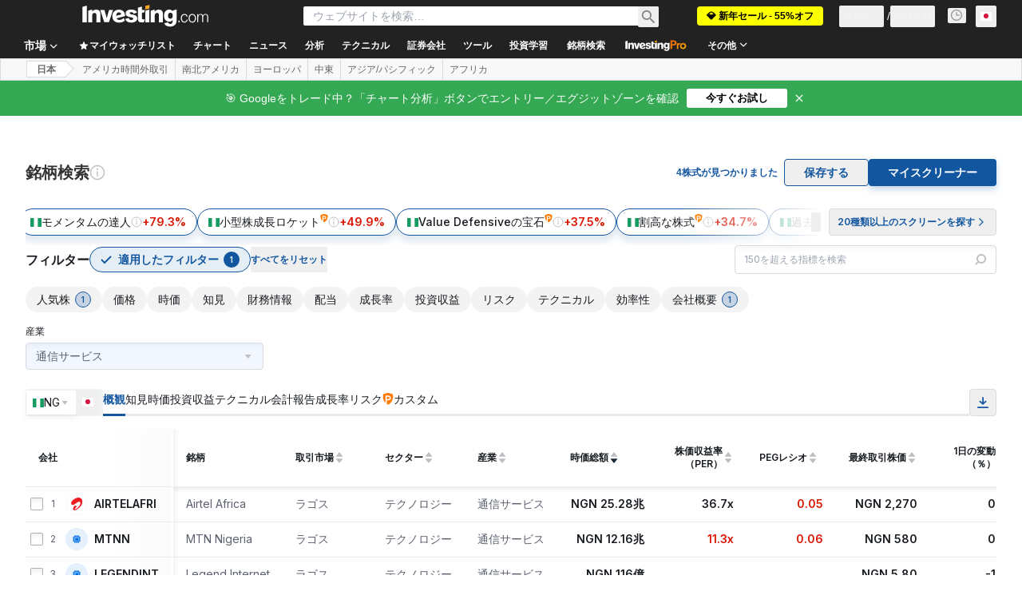

--- FILE ---
content_type: text/html; charset=utf-8
request_url: https://jp.investing.com/stock-screener?sp=country%3A%3A20%7Csector%3A%3Aa%7Cindustry%3A%3A221%7CequityType%3A%3Aa%3Ceq_market_cap%3B1
body_size: 149680
content:
<!DOCTYPE html><html lang="ja" dir="ltr" class="html"><head><meta charSet="utf-8" data-next-head=""/><meta name="viewport" content="initial-scale=1.0,width=device-width" data-next-head=""/><link rel="canonical" href="https://jp.investing.com/stock-screener" data-next-head=""/><meta property="og:type" content="website" data-next-head=""/><meta property="og:url" content="https://jp.investing.com/stock-screener?sp=country%3A%3A20%7Csector%3A%3Aa%7Cindustry%3A%3A221%7CequityType%3A%3Aa%3Ceq_market_cap%3B1" data-next-head=""/><meta property="og:image" content="https://i-invdn-com.investing.com/redesign/images/seo/investing_300X300.png" data-next-head=""/><meta property="og:site_name" content="Investing.com 日本" data-next-head=""/><meta property="og:locale" content="ja_JP" data-next-head=""/><meta name="twitter:card" content="summary" data-next-head=""/><meta name="twitter:site" content="@InvestingJapan" data-next-head=""/><meta name="twitter:image" content="https://i-invdn-com.investing.com/redesign/images/seo/investing_300X300.png" data-next-head=""/><meta name="global-translation-variables" content="&quot;{}&quot;" data-next-head=""/><title data-next-head="">株式スクリーナー - Investing.com 日本</title><meta name="description" content="株式スクリーナーは、株価、時価総額、配当、その他カギとなるパラメーターや基準をもとに株式銘柄を検索・抽出できます。" data-next-head=""/><meta name="twitter:title" content="株式スクリーナー - Investing.com 日本" data-next-head=""/><meta property="og:title" content="株式スクリーナー - Investing.com 日本" data-next-head=""/><meta name="twitter:description" content="株式スクリーナーは、株価、時価総額、配当、その他カギとなるパラメーターや基準をもとに株式銘柄を検索・抽出できます。" data-next-head=""/><meta property="og:description" content="株式スクリーナーは、株価、時価総額、配当、その他カギとなるパラメーターや基準をもとに株式銘柄を検索・抽出できます。" data-next-head=""/><link rel="dns-prefetch" href="//securepubads.g.doubleclick.net"/><link rel="dns-prefetch" href="//monetization.prod.invmed.co"/><link rel="dns-prefetch" href="//c.amazon-adsystem.com"/><link rel="dns-prefetch" href="//fonts.googleapis.com"/><link rel="preconnect" href="//cdn.investing.com"/><link rel="preconnect" href="//live.primis.tech"/><link rel="preconnect" href="//fonts.gstatic.com" crossorigin=""/><link rel="icon" href="/favicon.ico" type="image/x-icon"/><link rel="icon" type="image/png" sizes="16x16" href="/favicon-16x16.png"/><link rel="icon" type="image/png" sizes="32x32" href="/favicon-32x32.png"/><link rel="icon" type="image/png" sizes="48x48" href="/favicon-48x48.png"/><link rel="apple-touch-icon" sizes="180x180" href="/apple-touch-icon.png"/><meta name="apple-mobile-web-app-capable" content="yes"/><meta name="apple-mobile-web-app-title" content="Investing.com"/><meta name="theme-color" content="#222222"/><link rel="preload" href="https://cdn.investing.com/x/43f6e8f/_next/static/css/9c02ea72c4869f7b.css" as="style"/><link rel="preload" href="https://cdn.investing.com/x/43f6e8f/_next/static/css/329e8c6c5ce0a78d.css" as="style"/><link rel="preload" href="https://cdn.investing.com/x/43f6e8f/_next/static/css/7e93f9d70dcbe38e.css" as="style"/><script data-next-head="">window.dataLayer=window.dataLayer||[];function gtag(){dataLayer.push(arguments)};window.__imntz=window.__imntz||{};window.__imntz.queue=window.__imntz.queue||[];window.googletag=window.googletag||{cmd:[]};window.yaContextCb=window.yaContextCb||[];window.OneTrust={};function OptanonWrapper(){}</script><script>try {
            const userEmailStr = false;
            if (userEmailStr) {
                window.__imntz.queue.push(() => { window.__imntz.api().setUserDetail("email", userEmailStr) })
            }
        } catch (error) {
            console.error("Failed to serialize userEmailHashed:", error);
        }</script><link rel="stylesheet" href="https://fonts.googleapis.com/css2?family=Inter:wght@400;500;600;700&amp;display=swap"/><script id="init_globals" data-nscript="beforeInteractive">window.page_design="refactoring_full_width";(function(w,d,s,l,i){w[l]=w[l]||[];w[l].push({'gtm.start':new Date().getTime(),event:'gtm.js'});var f=d.getElementsByTagName(s)[0],j=d.createElement(s),dl=l!='dataLayer'?'&l='+l:'';j.async=true;j.src='/gcode/?id='+i+dl;f.parentNode.insertBefore(j,f);})(window,document,'script','dataLayer','GTM-PGT3R3D');</script><script id="fb_pixel" data-nscript="beforeInteractive">!function(f,b,e,v,n,t,s){if(f.fbq)return;n=f.fbq=function(){n.callMethod? n.callMethod.apply(n,arguments):n.queue.push(arguments)};if(!f._fbq)f._fbq=n;n.push=n;n.loaded=!0;n.version='2.0';n.queue=[];t=b.createElement(e);t.async=!0;t.src=v;s=b.getElementsByTagName(e)[0];s.parentNode.insertBefore(t,s)}(window, document,'script','https://connect.facebook.net/en_US/fbevents.js');</script><script id="pubx_ads" data-nscript="beforeInteractive">(function(){
                            var PUBX_FF_ALWAYS_ENABLED = true;
                            var PUBX_ON_PERCENTAGE = 95;
                            var AUCTION_DELAY = 100;
                            var pubxId = "71b864d1-8747-49a4-9279-13f89d43e57f";
                            var pbNamespace = "pbjs";
                            var e=window[pbNamespace]=window[pbNamespace]||{};e.que=e.que||[];window.__pubx__=window.__pubx__||{};window.__pubx__.pubxFFAlwaysEnabled=PUBX_FF_ALWAYS_ENABLED;var o=null;window.__pubxLoaded__=Math.random()<PUBX_ON_PERCENTAGE/100;var a=`https://floor.pbxai.com/?pubxId=${pubxId}${window.__pubxLoaded__?"":`&pbx_e=1`}&page=${window.location.href}`;const n={a:[0,1],b:[2,6],c:[7,11],d:[12,16],e:[17,Number.MAX_SAFE_INTEGER]};const t=(e,o)=>{const a=e.bidRequestsCount||0;const t=Object.keys(n);for(const e of t){const o=n[e];if(a>=o[0]&&a<=o[1]){return e}}return t[t.length-1]};const r=(e,o)=>e.bidder;if(e.que.push===Array.prototype.push&&(window.__pubxLoaded__||PUBX_FF_ALWAYS_ENABLED)){var d=document.createElement("link");d.rel="preload";d.href=a;d.as="fetch";d.crossOrigin=true;document.head.appendChild(d)}if(window.__pubxLoaded__){try{var u=localStorage.getItem("pubx:defaults");var i=JSON.parse(u);var _=i?i["data"]:o;window.__pubx__.pubxDefaultsAvailable=true;if(!_||_&&typeof _==="object"&&_.expiry<Date.now()){window.__pubx__.pubxDefaultsAvailable=false}else{o=_}}catch(e){console.error("Pubx: Error parsing defaults",e);window.__pubx__.pubxDefaultsAvailable=false}}if(PUBX_FF_ALWAYS_ENABLED||window.__pubxLoaded__){e.que.push((function(){e.setConfig({floors:{enforcement:{floorDeals:true},auctionDelay:AUCTION_DELAY,endpoint:{url:a},additionalSchemaFields:{rank:t,bidder:r},data:o}})}))}var p=document.createElement("script"),l=`https://cdn.pbxai.com/${pubxId}.js?pbxd=${encodeURIComponent(window.location.origin)}`;p.src=l;p.async=true;document.head.appendChild(p);
                        })();</script><script id="inv_ads" data-nscript="beforeInteractive">window.__imntz.config={preset:{"version":"2226","wrapper":"3.36.2-rc3","prebid":"26","constraints":{"bid_factor":{"adagio":[0.96],"amazon":[1],"appnexus":[0.91],"criteo":[0.91],"inmobi":[0.91],"insticator":[0.88],"ix":[0.94],"medianet":[0.94],"nextMillennium":[0.95],"pubmatic":[0.92],"richaudience":[0.89],"seedtag":[0.95],"sevio":[0.85],"smilewanted":[0.84],"sparteo":[0.91],"triplelift":[0.95],"vidazoo_display":[0.9]},"bid_page":{},"ccpa_compatible":{"adagio":true,"amazon":true,"appnexus":true,"criteo":true,"inmobi":true,"insticator":true,"ix":true,"medianet":true,"nextMillennium":true,"pubmatic":true,"richaudience":true,"seedtag":true,"sevio":true,"smilewanted":true,"sparteo":true,"triplelift":true,"vidazoo_display":true},"gdpr_compatible":{"adagio":true,"amazon":true,"appnexus":true,"criteo":true,"inmobi":true,"insticator":true,"ix":true,"medianet":true,"nextMillennium":true,"pubmatic":true,"richaudience":true,"seedtag":true,"sevio":true,"smilewanted":true,"sparteo":true,"triplelift":true,"vidazoo_display":true},"exclude_adex":false,"auction_timeout":3000},"bidderConfig":[],"bidderAliases":{"vidazoo_display":"vidazoo"},"analyticsRefreshCounterMainSite":true,"analyticsPrebidMainSite":[],"userIdsMainSite":[],"rtdProviders":[{"name":"adagio","params":{"site":"ms-investing-com","organizationId":"1306"}},{"name":"contxtful","waitForIt":true,"params":{"version":"v1","customer":"INVP251016","bidders":["contxtful"],"adServerTargeting":true}}],"intentIQ":{"enabled":false,"config":{}},"ad_units":[{"placement":"Billboard_Default","group":"Billboard_Desktop","name":"/6938/FP_JP_site/FP_JP_Billboard_Default","sizesV2":{"0":["fluid",[980,250],[970,250],[970,90],[728,90]],"1440":["fluid",[1,1],[1000,200],[70,130],[980,250],[970,100],[1192,250],[1192,90],[1192,100],[1192,130],[1192,250]]},"refreshSettings":{"refresh":30000,"maxRefreshWhenNoFill":2,"emptySlotRefreshTimeout":20000},"conditions":{},"adex_sizes":null,"infinite":false,"interstitial":false,"repeatable":true,"reportable":true,"position":4,"bidders":[{"bidder":"adagio","params":{"organizationId":"1306","site":"ms-investing-com","placement":"FP_Desktop_Billboard_Default"}},{"bidder":"amazon","params":{}},{"bidder":"appnexus","params":{"placementId":25736098}},{"bidder":"criteo","params":{"networkId":8767,"pubid":"101558","publisherSubId":"Investing_FP"}},{"bidder":"inmobi","params":{"plc":"10000516454"}},{"bidder":"insticator","params":{"adUnitId":"01J7KDP73SZRTF5JFW5Y3BYCJB"}},{"bidder":"ix","params":{"siteId":"842306"}},{"bidder":"medianet","params":{"cid":"8CUFV8103","crid":"461148263"}},{"bidder":"nextMillennium","params":{"placement_id":"38476"}},{"bidder":"pubmatic","params":{"publisherId":"158008","adSlot":"FP_Desktop_Billboard_Default"}},{"bidder":"richaudience","params":{"pid":"Igh8Py6HZx","supplyType":"site"}},{"bidder":"seedtag","params":{"publisherId":"8874-9209-01","adUnitId":"33954228","placement":"inBanner"}},{"bidder":"sevio","params":{"zone":"707e58fe-594f-44b8-a90a-efc82e5d3359"}},{"bidder":"smilewanted","params":{"zoneId":"investing.com_hb_display_1"}},{"bidder":"sparteo","params":{"networkId":"db772092-18cf-4792-8b3e-813f4058138b"}},{"bidder":"triplelift","params":{"inventoryCode":"FP_Desktop_Billboard_Default"}},{"bidder":"vidazoo_display","params":{"cId":"63cfdd11f8623a513e005157","pId":"59ac17c192832d0011283fe3"}}]},{"placement":"Content_box1","group":"Content_Box_Desktop","name":"/6938/FP_JP_site/FP_JP_Content_box1","sizesV2":{"0":[[336,280],[300,250],[320,100]]},"refreshSettings":{"refresh":30000,"maxRefreshWhenNoFill":2,"emptySlotRefreshTimeout":20000},"conditions":{},"adex_sizes":null,"infinite":true,"interstitial":false,"repeatable":true,"reportable":false,"position":0,"bidders":[{"bidder":"adagio","params":{"organizationId":"1306","site":"ms-investing-com","placement":"FP_Content_box1"}},{"bidder":"amazon","params":{}},{"bidder":"appnexus","params":{"placementId":32284523}},{"bidder":"criteo","params":{"networkId":8767,"pubid":"101558","publisherSubId":"Investing_FP"}},{"bidder":"inmobi","params":{"plc":"10000516455"}},{"bidder":"insticator","params":{"adUnitId":"01J7KDP73SZRTF5JFW5Y3BYCJB"}},{"bidder":"ix","params":{"siteId":"1081693"}},{"bidder":"medianet","params":{"cid":"8CUFV8103","crid":"396815734"}},{"bidder":"nextMillennium","params":{"placement_id":"54125"}},{"bidder":"pubmatic","params":{"publisherId":"158008","adSlot":"FP_Content_box1"}},{"bidder":"richaudience","params":{"pid":"bgzuJBsVNN","supplyType":"site"}},{"bidder":"seedtag","params":{"publisherId":"8874-9209-01","adUnitId":"31389115","placement":"inArticle"}},{"bidder":"sevio","params":{"zone":"91b2b108-01e6-4f4f-91ac-ea8126cf8513"}},{"bidder":"smilewanted","params":{"zoneId":"investing.com_hb_display_10"}},{"bidder":"sparteo","params":{"networkId":"db772092-18cf-4792-8b3e-813f4058138b"}},{"bidder":"triplelift","params":{"inventoryCode":"investing_FP_Content_Touch_box1_300x250_pb"}},{"bidder":"vidazoo_display","params":{"cId":"63cfdd11f8623a513e005157","pId":"59ac17c192832d0011283fe3"}}]},{"placement":"Content_box2","group":"Content_Box_Desktop","name":"/6938/FP_JP_site/FP_JP_Content_box2","sizesV2":{"0":[[336,280],[300,250],[320,100]]},"refreshSettings":{"refresh":30000,"maxRefreshWhenNoFill":2,"emptySlotRefreshTimeout":20000},"conditions":{},"adex_sizes":null,"infinite":true,"interstitial":false,"repeatable":true,"reportable":false,"position":0,"bidders":[{"bidder":"adagio","params":{"organizationId":"1306","site":"ms-investing-com","placement":"FP_Content_box2"}},{"bidder":"amazon","params":{}},{"bidder":"appnexus","params":{"placementId":32284524}},{"bidder":"criteo","params":{"networkId":8767,"pubid":"101558","publisherSubId":"Investing_FP"}},{"bidder":"inmobi","params":{"plc":"10000516466"}},{"bidder":"insticator","params":{"adUnitId":"01J7KDP73SZRTF5JFW5Y3BYCJB"}},{"bidder":"ix","params":{"siteId":"1081694"}},{"bidder":"medianet","params":{"cid":"8CUFV8103","crid":"470368241"}},{"bidder":"nextMillennium","params":{"placement_id":"54126"}},{"bidder":"pubmatic","params":{"publisherId":"158008","adSlot":"FP_Content_box2"}},{"bidder":"richaudience","params":{"pid":"clrDnhUiMu","supplyType":"site"}},{"bidder":"seedtag","params":{"publisherId":"8874-9209-01","adUnitId":"31389115","placement":"inArticle"}},{"bidder":"sevio","params":{"zone":"ff16c017-b79c-4252-b527-e6d0e042ff08"}},{"bidder":"smilewanted","params":{"zoneId":"investing.com_hb_display_11"}},{"bidder":"sparteo","params":{"networkId":"db772092-18cf-4792-8b3e-813f4058138b"}},{"bidder":"triplelift","params":{"inventoryCode":"investing_FP_Content_Touch_box1_300x250_pb"}},{"bidder":"vidazoo_display","params":{"cId":"63cfdd11f8623a513e005157","pId":"59ac17c192832d0011283fe3"}}]},{"placement":"Content_box1","group":"Content_Box_Desktop","name":"/6938/FP_JP_site/FP_JP_Content_box3","sizesV2":{"0":[[336,280],[300,250],[320,100]]},"refreshSettings":{"refresh":30000,"maxRefreshWhenNoFill":2,"emptySlotRefreshTimeout":20000},"conditions":{},"adex_sizes":null,"infinite":true,"interstitial":false,"repeatable":true,"reportable":false,"position":0,"bidders":[{"bidder":"adagio","params":{"organizationId":"1306","site":"ms-investing-com","placement":"FP_Content_box3"}},{"bidder":"amazon","params":{}},{"bidder":"appnexus","params":{"placementId":33153547}},{"bidder":"criteo","params":{"networkId":8767,"pubid":"101558","publisherSubId":"Investing_FP"}},{"bidder":"inmobi","params":{"plc":"10000516467"}},{"bidder":"insticator","params":{"adUnitId":"01J7KDP73SZRTF5JFW5Y3BYCJB"}},{"bidder":"ix","params":{"siteId":"1121966"}},{"bidder":"medianet","params":{"cid":"8CUFV8103","crid":"371597972"}},{"bidder":"nextMillennium","params":{"placement_id":"59561"}},{"bidder":"pubmatic","params":{"publisherId":"158008","adSlot":"FP_Content_box3"}},{"bidder":"richaudience","params":{"pid":"TzwcYyGuQa","supplyType":"site"}},{"bidder":"seedtag","params":{"publisherId":"8874-9209-01","adUnitId":"31093022","placement":"inArticle"}},{"bidder":"sevio","params":{"zone":"2eb6009c-0f72-410c-bb46-443de20c78dd"}},{"bidder":"smilewanted","params":{"zoneId":"investing.com_hb_display_12"}},{"bidder":"sparteo","params":{"networkId":"db772092-18cf-4792-8b3e-813f4058138b"}},{"bidder":"triplelift","params":{"inventoryCode":"investing_FP_Content_Touch_box1_300x250_pb"}},{"bidder":"vidazoo_display","params":{"cId":"63cfdd11f8623a513e005157","pId":"59ac17c192832d0011283fe3"}}]},{"placement":"Content_box2","group":"Content_Box_Desktop","name":"/6938/FP_JP_site/FP_JP_Content_box4","sizesV2":{"0":[[336,280],[300,250],[320,100]]},"refreshSettings":{"refresh":30000,"maxRefreshWhenNoFill":2,"emptySlotRefreshTimeout":20000},"conditions":{},"adex_sizes":null,"infinite":true,"interstitial":false,"repeatable":true,"reportable":false,"position":0,"bidders":[{"bidder":"adagio","params":{"organizationId":"1306","site":"ms-investing-com","placement":"FP_Content_box4"}},{"bidder":"amazon","params":{}},{"bidder":"appnexus","params":{"placementId":33153546}},{"bidder":"criteo","params":{"networkId":8767,"pubid":"101558","publisherSubId":"Investing_FP"}},{"bidder":"inmobi","params":{"plc":"10000516464"}},{"bidder":"insticator","params":{"adUnitId":"01J7KDP73SZRTF5JFW5Y3BYCJB"}},{"bidder":"ix","params":{"siteId":"1121967"}},{"bidder":"medianet","params":{"cid":"8CUFV8103","crid":"777292526"}},{"bidder":"nextMillennium","params":{"placement_id":"59562"}},{"bidder":"pubmatic","params":{"publisherId":"158008","adSlot":"FP_Content_box4"}},{"bidder":"richaudience","params":{"pid":"0X2hTpKKO8","supplyType":"site"}},{"bidder":"seedtag","params":{"publisherId":"8874-9209-01","adUnitId":"31093022","placement":"inArticle"}},{"bidder":"sevio","params":{"zone":"32c688a9-a47e-4f2e-860c-f42594e1e501"}},{"bidder":"smilewanted","params":{"zoneId":"investing.com_hb_display_13"}},{"bidder":"sparteo","params":{"networkId":"db772092-18cf-4792-8b3e-813f4058138b"}},{"bidder":"triplelift","params":{"inventoryCode":"investing_FP_Content_Touch_box1_300x250_pb"}},{"bidder":"vidazoo_display","params":{"cId":"63cfdd11f8623a513e005157","pId":"59ac17c192832d0011283fe3"}}]},{"placement":"Content_Leaderboard1","group":"Content_Leaderboard_Desktop","name":"/6938/FP_JP_site/FP_JP_Content_Leaderboard1","sizesV2":{"0":["fluid",[728,90]]},"refreshSettings":{"refresh":30000,"maxRefreshWhenNoFill":2,"emptySlotRefreshTimeout":20000},"conditions":{},"adex_sizes":null,"infinite":true,"interstitial":false,"repeatable":true,"reportable":false,"position":0,"bidders":[{"bidder":"adagio","params":{"organizationId":"1306","site":"ms-investing-com","placement":"FP_Midpage_Leaderboard_1"}},{"bidder":"amazon","params":{}},{"bidder":"appnexus","params":{"placementId":32284522}},{"bidder":"criteo","params":{"networkId":8767,"pubid":"101558","publisherSubId":"Investing_FP"}},{"bidder":"inmobi","params":{"plc":"10000516460"}},{"bidder":"insticator","params":{"adUnitId":"01J7KDP73SZRTF5JFW5Y3BYCJB"}},{"bidder":"ix","params":{"siteId":"1081692"}},{"bidder":"medianet","params":{"cid":"8CUFV8103","crid":"184151924"}},{"bidder":"nextMillennium","params":{"placement_id":"54124"}},{"bidder":"pubmatic","params":{"publisherId":"158008","adSlot":"FP_Content_Leaderboard1"}},{"bidder":"richaudience","params":{"pid":"gDnw9o7Caz","supplyType":"site"}},{"bidder":"seedtag","params":{"publisherId":"8874-9209-01","adUnitId":"31773561","placement":"inArticle"}},{"bidder":"sevio","params":{"zone":"0ac4c6bd-40ac-4a19-ad03-0093e4b0a8cd"}},{"bidder":"smilewanted","params":{"zoneId":"investing.com_hb_display_8"}},{"bidder":"sparteo","params":{"networkId":"db772092-18cf-4792-8b3e-813f4058138b"}},{"bidder":"triplelift","params":{"inventoryCode":"investing_FP_Midpage_Leaderboard_1_728x90_pb"}},{"bidder":"vidazoo_display","params":{"cId":"63cfdd11f8623a513e005157","pId":"59ac17c192832d0011283fe3"}}]},{"placement":"Content_Leaderboard1","group":"Content_Leaderboard_Desktop","name":"/6938/FP_JP_site/FP_JP_Content_Leaderboard2","sizesV2":{"0":["fluid",[728,90]]},"refreshSettings":{"refresh":30000,"maxRefreshWhenNoFill":2,"emptySlotRefreshTimeout":20000},"conditions":{},"adex_sizes":null,"infinite":true,"interstitial":false,"repeatable":true,"reportable":false,"position":0,"bidders":[{"bidder":"adagio","params":{"organizationId":"1306","site":"ms-investing-com","placement":"FP_Content_Leaderboard2"}},{"bidder":"amazon","params":{}},{"bidder":"appnexus","params":{"placementId":33153548}},{"bidder":"criteo","params":{"networkId":8767,"pubid":"101558","publisherSubId":"Investing_FP"}},{"bidder":"inmobi","params":{"plc":"10000516459"}},{"bidder":"insticator","params":{"adUnitId":"01J7KDP73SZRTF5JFW5Y3BYCJB"}},{"bidder":"ix","params":{"siteId":"1121965"}},{"bidder":"medianet","params":{"cid":"8CUFV8103","crid":"425547581"}},{"bidder":"nextMillennium","params":{"placement_id":"59560"}},{"bidder":"pubmatic","params":{"publisherId":"158008","adSlot":"FP_Content_Leaderboard2"}},{"bidder":"richaudience","params":{"pid":"IS5Ezuuj9P","supplyType":"site"}},{"bidder":"seedtag","params":{"publisherId":"8874-9209-01","adUnitId":"31773561","placement":"inArticle"}},{"bidder":"sevio","params":{"zone":"d742874d-3eac-4ba9-8ecd-a92e6376f55b"}},{"bidder":"smilewanted","params":{"zoneId":"investing.com_hb_display_9"}},{"bidder":"sparteo","params":{"networkId":"db772092-18cf-4792-8b3e-813f4058138b"}},{"bidder":"triplelift","params":{"inventoryCode":"investing_FP_Midpage_Leaderboard_1_728x90_pb"}},{"bidder":"vidazoo_display","params":{"cId":"63cfdd11f8623a513e005157","pId":"59ac17c192832d0011283fe3"}}]},{"placement":"Content_Midpage_1","group":"Content_Midpage_1_Desktop","name":"/6938/FP_JP_site/FP_JP_Content_Midpage_1","sizesV2":{"0":["fluid",[980,250],[970,250],[970,90],[728,90],[1,1]]},"refreshSettings":{"refresh":30000,"maxRefreshWhenNoFill":2,"emptySlotRefreshTimeout":20000},"conditions":{"selector_margin_pixels":350},"adex_sizes":null,"infinite":false,"interstitial":false,"repeatable":true,"reportable":false,"position":3,"bidders":[{"bidder":"amazon","params":{}}]},{"placement":"Content_Midpage_2","group":"Content_Midpage_2_Desktop","name":"/6938/FP_JP_site/FP_JP_Content_Midpage_2","sizesV2":{"0":["fluid",[980,250],[970,250],[970,90],[728,90],[1,1]]},"refreshSettings":{"refresh":30000,"maxRefreshWhenNoFill":2,"emptySlotRefreshTimeout":20000},"conditions":{"selector_margin_pixels":350},"adex_sizes":null,"infinite":false,"interstitial":false,"repeatable":true,"reportable":false,"position":3,"bidders":[{"bidder":"amazon","params":{}}]},{"placement":"Content_Midpage_3","group":"Content_Midpage_3_Desktop","name":"/6938/FP_JP_site/FP_JP_Content_Midpage_3","sizesV2":{"0":["fluid",[980,250],[970,250],[970,90],[728,90],[1,1]]},"refreshSettings":{"refresh":30000,"maxRefreshWhenNoFill":2,"emptySlotRefreshTimeout":20000},"conditions":{"selector_margin_pixels":350},"adex_sizes":null,"infinite":false,"interstitial":false,"repeatable":true,"reportable":false,"position":3,"bidders":[{"bidder":"amazon","params":{}}]},{"placement":"Forum_Comments_Infinite","group":"Commentary_Leaderboard_Desktop","name":"/6938/FP_JP_site/FP_JP_Forum_Comments_Infinite","sizesV2":{"0":[[728,90]]},"refreshSettings":{"refresh":30000,"maxRefreshWhenNoFill":2,"emptySlotRefreshTimeout":20000},"conditions":{},"adex_sizes":null,"infinite":true,"interstitial":false,"repeatable":true,"reportable":false,"position":0,"bidders":[{"bidder":"adagio","params":{"organizationId":"1306","site":"ms-investing-com","placement":"FP_Forum_Comments_Infinite"}},{"bidder":"amazon","params":{}},{"bidder":"appnexus","params":{"placementId":31794684}},{"bidder":"criteo","params":{"networkId":8767,"pubid":"101558","publisherSubId":"Investing_FP"}},{"bidder":"inmobi","params":{"plc":"10000516456"}},{"bidder":"insticator","params":{"adUnitId":"01J7KDP73SZRTF5JFW5Y3BYCJB"}},{"bidder":"ix","params":{"siteId":"1071077"}},{"bidder":"medianet","params":{"cid":"8CUFV8103","crid":"589166642"}},{"bidder":"nextMillennium","params":{"placement_id":"52724"}},{"bidder":"pubmatic","params":{"publisherId":"158008","adSlot":"FP_Forum_Comments_Infinite"}},{"bidder":"richaudience","params":{"pid":"hf8JaKfWDM","supplyType":"site"}},{"bidder":"seedtag","params":{"publisherId":"8874-9209-01","adUnitId":"31389114","placement":"inArticle"}},{"bidder":"sevio","params":{"zone":"fd88ab06-02d9-4dae-a982-2d0262a5da8d"}},{"bidder":"smilewanted","params":{"zoneId":"investing.com_hb_display_7"}},{"bidder":"sparteo","params":{"networkId":"db772092-18cf-4792-8b3e-813f4058138b"}},{"bidder":"triplelift","params":{"inventoryCode":"investing_FP_Midpage_Leaderboard_1_728x90_pb"}},{"bidder":"vidazoo_display","params":{"cId":"63cfdd11f8623a513e005157","pId":"59ac17c192832d0011283fe3"}}]},{"placement":"Midpage_Leaderboard_1","group":"Midpage Leaderboard 1","name":"/6938/FP_JP_site/FP_JP_Midpage_Leaderboard_1","sizesV2":{"0":[[728,90],[468,60],["fluid"]]},"refreshSettings":{"refresh":30000,"maxRefreshWhenNoFill":2,"emptySlotRefreshTimeout":20000},"conditions":{"selector_margin_pixels":500},"adex_sizes":null,"infinite":false,"interstitial":false,"repeatable":true,"reportable":false,"position":6,"bidders":[]},{"placement":"Sideblock_1_Default","group":"Sideblock_1_Desktop","name":"/6938/FP_JP_site/FP_JP_Sideblock_1_Default","sizesV2":{"0":[[300,600],[120,600],[160,600],[336,280],[320,280],[336,250],[300,250]]},"refreshSettings":{"refresh":30000,"maxRefreshWhenNoFill":2,"emptySlotRefreshTimeout":20000},"conditions":{"selector_margin_pixels":350},"adex_sizes":null,"infinite":false,"interstitial":false,"repeatable":true,"reportable":true,"position":6,"bidders":[{"bidder":"adagio","params":{"organizationId":"1306","site":"ms-investing-com","placement":"FP_Desktop_Sideblock_1_Default"}},{"bidder":"amazon","params":{}},{"bidder":"appnexus","params":{"placementId":25736099}},{"bidder":"criteo","params":{"networkId":8767,"pubid":"101558","publisherSubId":"Investing_FP"}},{"bidder":"inmobi","params":{"plc":"10000516457"}},{"bidder":"insticator","params":{"adUnitId":"01J7KDP73SZRTF5JFW5Y3BYCJB"}},{"bidder":"ix","params":{"siteId":"842307"}},{"bidder":"medianet","params":{"cid":"8CUFV8103","crid":"853582964"}},{"bidder":"nextMillennium","params":{"placement_id":"38477"}},{"bidder":"pubmatic","params":{"publisherId":"158008","adSlot":"FP_Desktop_Sideblock_1_Default"}},{"bidder":"richaudience","params":{"pid":"iYLBbct1Yl","supplyType":"site"}},{"bidder":"seedtag","params":{"publisherId":"8874-9209-01","adUnitId":"31389115","placement":"inArticle"}},{"bidder":"sevio","params":{"zone":"31ba0913-e379-49ba-8c89-40b605f05bd8"}},{"bidder":"smilewanted","params":{"zoneId":"investing.com_hb_display_2"}},{"bidder":"sparteo","params":{"networkId":"db772092-18cf-4792-8b3e-813f4058138b"}},{"bidder":"triplelift","params":{"inventoryCode":"FP_Desktop_Sideblock_1_Default"}},{"bidder":"vidazoo_display","params":{"cId":"63cfdd11f8623a513e005157","pId":"59ac17c192832d0011283fe3"}}]},{"placement":"Sideblock_2_Default","group":"Sideblock_2_Desktop","name":"/6938/FP_JP_site/FP_JP_Sideblock_2_Default","sizesV2":{"0":[[336,280],[320,100],[300,100],[300,250]]},"refreshSettings":{"refresh":30000,"maxRefreshWhenNoFill":2,"emptySlotRefreshTimeout":20000},"conditions":{"selector_margin_pixels":500},"adex_sizes":null,"infinite":false,"interstitial":false,"repeatable":true,"reportable":false,"position":6,"bidders":[{"bidder":"adagio","params":{"organizationId":"1306","site":"ms-investing-com","placement":"FP_Desktop_Sideblock_2_Default"}},{"bidder":"amazon","params":{}},{"bidder":"appnexus","params":{"placementId":25736100}},{"bidder":"criteo","params":{"networkId":8767,"pubid":"101558","publisherSubId":"Investing_FP"}},{"bidder":"inmobi","params":{"plc":"10000516463"}},{"bidder":"insticator","params":{"adUnitId":"01J7KDP73SZRTF5JFW5Y3BYCJB"}},{"bidder":"ix","params":{"siteId":"842308"}},{"bidder":"medianet","params":{"cid":"8CUFV8103","crid":"134209715"}},{"bidder":"nextMillennium","params":{"placement_id":"38478"}},{"bidder":"pubmatic","params":{"publisherId":"158008","adSlot":"FP_Desktop_Sideblock_2_Default"}},{"bidder":"richaudience","params":{"pid":"3k54tN30pp","supplyType":"site"}},{"bidder":"seedtag","params":{"publisherId":"8874-9209-01","adUnitId":"31389115","placement":"inArticle"}},{"bidder":"sevio","params":{"zone":"5ded87a7-fb94-4b91-ba69-0a5f959c718c"}},{"bidder":"smilewanted","params":{"zoneId":"investing.com_hb_display_3"}},{"bidder":"sparteo","params":{"networkId":"db772092-18cf-4792-8b3e-813f4058138b"}},{"bidder":"triplelift","params":{"inventoryCode":"FP_Desktop_Sideblock_2_Default"}},{"bidder":"vidazoo_display","params":{"cId":"63cfdd11f8623a513e005157","pId":"59ac17c192832d0011283fe3"}}]},{"placement":"Sideblock_3_viewable","group":"Sideblock_3_Desktop","name":"/6938/FP_JP_site/FP_JP_Sideblock_3_viewable","sizesV2":{"0":[[300,600],[120,600],[160,600],[336,280],[320,280],[336,250],[300,250]]},"refreshSettings":{"refresh":30000,"maxRefreshWhenNoFill":2,"emptySlotRefreshTimeout":20000},"conditions":{"selector_margin_pixels":650},"adex_sizes":null,"infinite":false,"interstitial":false,"repeatable":true,"reportable":false,"position":6,"bidders":[{"bidder":"adagio","params":{"organizationId":"1306","site":"ms-investing-com","placement":"FP_Desktop_Sideblock_3_viewable"}},{"bidder":"amazon","params":{}},{"bidder":"appnexus","params":{"placementId":25736101}},{"bidder":"criteo","params":{"networkId":8767,"pubid":"101558","publisherSubId":"Investing_FP"}},{"bidder":"inmobi","params":{"plc":"10000516462"}},{"bidder":"insticator","params":{"adUnitId":"01J7KDP73SZRTF5JFW5Y3BYCJB"}},{"bidder":"ix","params":{"siteId":"842309"}},{"bidder":"medianet","params":{"cid":"8CUFV8103","crid":"552090665"}},{"bidder":"nextMillennium","params":{"placement_id":"38479"}},{"bidder":"pubmatic","params":{"publisherId":"158008","adSlot":"FP_Desktop_Sideblock_3_viewable"}},{"bidder":"richaudience","params":{"pid":"bPkknTNT0K","supplyType":"site"}},{"bidder":"seedtag","params":{"publisherId":"8874-9209-01","adUnitId":"31389115","placement":"inArticle"}},{"bidder":"sevio","params":{"zone":"4d9c559f-66b3-439a-937d-428740f90b58"}},{"bidder":"smilewanted","params":{"zoneId":"investing.com_hb_display_4"}},{"bidder":"sparteo","params":{"networkId":"db772092-18cf-4792-8b3e-813f4058138b"}},{"bidder":"triplelift","params":{"inventoryCode":"FP_Desktop_Sideblock_1_Default"}},{"bidder":"vidazoo_display","params":{"cId":"63cfdd11f8623a513e005157","pId":"59ac17c192832d0011283fe3"}}]},{"placement":"Sideblock_Comments_Infinite","group":"Commentary_Box_Desktop","name":"/6938/FP_JP_site/FP_JP_Sideblock_Comments_Infinite","sizesV2":{"0":[[300,50],[300,100],[300,250]]},"refreshSettings":{"refresh":30000,"maxRefreshWhenNoFill":2,"emptySlotRefreshTimeout":20000},"conditions":{},"adex_sizes":null,"infinite":true,"interstitial":false,"repeatable":true,"reportable":false,"position":0,"bidders":[{"bidder":"adagio","params":{"organizationId":"1306","site":"ms-investing-com","placement":"FP_Sideblock_Comments_Infinite"}},{"bidder":"amazon","params":{}},{"bidder":"appnexus","params":{"placementId":31531425}},{"bidder":"criteo","params":{"networkId":8767,"pubid":"101558","publisherSubId":"Investing_FP"}},{"bidder":"inmobi","params":{"plc":"10000516458"}},{"bidder":"insticator","params":{"adUnitId":"01J7KDP73SZRTF5JFW5Y3BYCJB"}},{"bidder":"ix","params":{"siteId":"1064402"}},{"bidder":"medianet","params":{"cid":"8CUFV8103","crid":"852475716"}},{"bidder":"nextMillennium","params":{"placement_id":"52134"}},{"bidder":"pubmatic","params":{"publisherId":"158008","adSlot":"FP_Sideblock_Comments_Infinite"}},{"bidder":"richaudience","params":{"pid":"QVWFnQnGTk","supplyType":"site"}},{"bidder":"seedtag","params":{"publisherId":"8874-9209-01","adUnitId":"31389115","placement":"inArticle"}},{"bidder":"sevio","params":{"zone":"0784ec7b-2274-409c-ab51-bd6b5902ebe1"}},{"bidder":"smilewanted","params":{"zoneId":"investing.com_hb_display_6"}},{"bidder":"sparteo","params":{"networkId":"db772092-18cf-4792-8b3e-813f4058138b"}},{"bidder":"triplelift","params":{"inventoryCode":"FP_Sideblock_Comments_Infinite"}},{"bidder":"vidazoo_display","params":{"cId":"63cfdd11f8623a513e005157","pId":"59ac17c192832d0011283fe3"}}]},{"placement":"takeover_default","group":"Site_Scroller_Desktop","name":"/6938/FP_JP_site/FP_JP_takeover_default","sizesV2":{"1760":[[120,600],[160,600]],"2040":[[300,600],[300,250]]},"refreshSettings":{"refresh":30000,"maxRefreshWhenNoFill":2,"emptySlotRefreshTimeout":20000},"conditions":{"min_width":1760},"adex_sizes":null,"infinite":false,"interstitial":false,"repeatable":true,"reportable":false,"position":7,"bidders":[{"bidder":"adagio","params":{"organizationId":"1306","site":"ms-investing-com","placement":"FP_Takeover_Default"}},{"bidder":"amazon","params":{}},{"bidder":"appnexus","params":{"placementId":30269062}},{"bidder":"criteo","params":{"networkId":8767,"pubid":"101558","publisherSubId":"Investing_FP"}},{"bidder":"inmobi","params":{"plc":"10000516461"}},{"bidder":"insticator","params":{"adUnitId":"01J7KDP73SZRTF5JFW5Y3BYCJB"}},{"bidder":"ix","params":{"siteId":"998509"}},{"bidder":"medianet","params":{"cid":"8CUFV8103","crid":"825649285"}},{"bidder":"nextMillennium","params":{"placement_id":"42753"}},{"bidder":"pubmatic","params":{"publisherId":"158008","adSlot":"FP_Takeover_Default"}},{"bidder":"richaudience","params":{"pid":"S459IB04UX","supplyType":"site"}},{"bidder":"seedtag","params":{"publisherId":"8874-9209-01","adUnitId":"31773562","placement":"inArticle"}},{"bidder":"sevio","params":{"zone":"e6320fd5-7a36-4d7d-8fc6-69fd60c82766"}},{"bidder":"smilewanted","params":{"zoneId":"investing.com_hb_display_5"}},{"bidder":"sparteo","params":{"networkId":"db772092-18cf-4792-8b3e-813f4058138b"}},{"bidder":"triplelift","params":{"inventoryCode":"FP_Takeover_Default"}},{"bidder":"vidazoo_display","params":{"cId":"63cfdd11f8623a513e005157","pId":"59ac17c192832d0011283fe3"}}]},{"placement":"TNB_Instrument","group":"Trade Now_Desktop","name":"/6938/FP_JP_site/FP_JP_TNB_Instrument","sizesV2":{"0":["fluid"]},"refreshSettings":{"refresh":30000,"maxRefreshWhenNoFill":0,"emptySlotRefreshTimeout":20000,"nonProgrammaticTTL":50000},"conditions":{"selector_margin_pixels":600},"adex_sizes":null,"infinite":false,"interstitial":false,"repeatable":true,"reportable":false,"position":6,"bidders":[]},{"placement":"TNB_Right_Rail_1","group":"Trade Now","name":"/6938/FP_JP_site/FP_JP_TNB_Right_Rail_1","sizesV2":{},"refreshSettings":{"refresh":30000,"maxRefreshWhenNoFill":2,"emptySlotRefreshTimeout":20000},"conditions":{},"adex_sizes":null,"infinite":false,"interstitial":false,"repeatable":true,"reportable":false,"position":0,"bidders":[]}],"video_ad_units":[{"placement":"video-placement","conditions":{},"provider":"stn","providerId":"hn5QIZuX","params":{},"controlGroups":[{"provider":"primis","providerId":"121202","weight":0.4,"params":{}}]}],"widget_ad_units":[{"placement":"footer-widget","conditions":{"selector_margin_pixels":200},"provider":"dianomi","params":{"dianomi-context-id":2416}}]}};window.imntz_analyticsTargetCpmEnabled = true;window.dataLayer.push({event: 'mntz_js_load'});</script><script id="structured_data" type="application/ld+json" data-nscript="beforeInteractive">{"@context":"http://schema.org","@type":"Table","about":"銘柄検索"}</script><link rel="stylesheet" href="https://cdn.investing.com/x/43f6e8f/_next/static/css/9c02ea72c4869f7b.css" data-n-g=""/><link rel="stylesheet" href="https://cdn.investing.com/x/43f6e8f/_next/static/css/329e8c6c5ce0a78d.css" data-n-p=""/><link rel="stylesheet" href="https://cdn.investing.com/x/43f6e8f/_next/static/css/7e93f9d70dcbe38e.css"/><noscript data-n-css=""></noscript><script defer="" noModule="" src="https://cdn.investing.com/x/43f6e8f/_next/static/chunks/polyfills-42372ed130431b0a.js"></script><script src="https://securepubads.g.doubleclick.net/tag/js/gpt.js" async="" data-nscript="beforeInteractive"></script><script src="https://promos.investing.com/w37htfhcq2/vendor/9a63d23b-49c1-4335-b698-e7f3ab10af6c/lightbox_speed.js" async="" data-nscript="beforeInteractive"></script><script src="https://monetization.prod.invmed.co/wrapper/3.36.2-rc3/wrapper.min.js" defer="" data-nscript="beforeInteractive"></script><script src="https://monetization.prod.invmed.co/prebid/26/pbjs.min.js" defer="" data-nscript="beforeInteractive"></script><script src="https://c.amazon-adsystem.com/aax2/apstag.js" defer="" data-nscript="beforeInteractive"></script><script src="https://appleid.cdn-apple.com/appleauth/static/jsapi/appleid/1/ja_JP/appleid.auth.js" async="" defer="" data-nscript="beforeInteractive"></script><script src="https://accounts.google.com/gsi/client?hl=ja" async="" defer="" data-nscript="beforeInteractive"></script><script defer="" src="https://cdn.investing.com/x/43f6e8f/_next/static/chunks/4350.fd5ffe7670841182.js"></script><script defer="" src="https://cdn.investing.com/x/43f6e8f/_next/static/chunks/1875.8003a531988d473f.js"></script><script defer="" src="https://cdn.investing.com/x/43f6e8f/_next/static/chunks/1125.9d5ad858e06eb61d.js"></script><script defer="" src="https://cdn.investing.com/x/43f6e8f/_next/static/chunks/8992-8a8e9eceb1b8e79f.js"></script><script defer="" src="https://cdn.investing.com/x/43f6e8f/_next/static/chunks/8229.290f88d9f09c9613.js"></script><script defer="" src="https://cdn.investing.com/x/43f6e8f/_next/static/chunks/58-2907240d3b96fe95.js"></script><script defer="" src="https://cdn.investing.com/x/43f6e8f/_next/static/chunks/730.e9fa8e28e8309e89.js"></script><script src="https://cdn.investing.com/x/43f6e8f/_next/static/chunks/webpack-2a8cd723fd6226b7.js" defer=""></script><script src="https://cdn.investing.com/x/43f6e8f/_next/static/chunks/framework-f8d751c8da87b5be.js" defer=""></script><script src="https://cdn.investing.com/x/43f6e8f/_next/static/chunks/main-0ea374df0e75b8d5.js" defer=""></script><script src="https://cdn.investing.com/x/43f6e8f/_next/static/chunks/pages/_app-449ab1096adcdfbf.js" defer=""></script><script src="https://cdn.investing.com/x/43f6e8f/_next/static/chunks/4287-91f0ba1eae32c2de.js" defer=""></script><script src="https://cdn.investing.com/x/43f6e8f/_next/static/chunks/5931-62604b6f9bf03822.js" defer=""></script><script src="https://cdn.investing.com/x/43f6e8f/_next/static/chunks/5573-220815e6236dc3c6.js" defer=""></script><script src="https://cdn.investing.com/x/43f6e8f/_next/static/chunks/9611-6652c89ea2e2b354.js" defer=""></script><script src="https://cdn.investing.com/x/43f6e8f/_next/static/chunks/pages/stock-screener-1a4ceb6dd2004b93.js" defer=""></script><script src="https://cdn.investing.com/x/43f6e8f/_next/static/43f6e8f/_buildManifest.js" defer=""></script><script src="https://cdn.investing.com/x/43f6e8f/_next/static/43f6e8f/_ssgManifest.js" defer=""></script></head><body class="typography reverse-theme"><script>(function(h,o,t,j,a,r){
        h.hj=h.hj||function(){(h.hj.q=h.hj.q||[]).push(arguments)};
        h._hjSettings={hjid:174945,hjsv:6};
        a=o.getElementsByTagName('head')[0];
        r=o.createElement('script');r.async=1;
        r.src=t+h._hjSettings.hjid+j+h._hjSettings.hjsv;
        a.appendChild(r);
    })(window,document,'https://static.hotjar.com/c/hotjar-','.js?sv=');</script><link rel="preload" as="image" href="https://cdn.investing.com/entities-logos/586061012.svg"/><div id="__next"><div class="fixed left-0 right-0 top-0 z-100 h-[3px] transition-opacity duration-500 ease-linear opacity-0"><div class="h-[3px] origin-left bg-[#0A69E5] transition-transform duration-200 ease-linear" style="transform:scaleX(0)"></div></div><header class="header_header__ts5le mb-[46px] sm:mb-12 md:!mb-[66px] bg-inv-grey-800 p-2.5 md:p-0" data-test="main-header"><div class="flex justify-center md:bg-inv-grey-800 md:text-white xxl:px-[160px] xxxl:px-[300px] header_top-row-wrapper__7SAiJ"><section class="header_top-row__i6XkJ w-full max-w-screen-md xl:container mdMax:bg-inv-grey-800 md:max-w-full md:!px-7 md2:!px-8 xl:mx-auto"><button class="relative inline-flex items-center justify-center whitespace-nowrap rounded-sm p-1.5 text-xs font-bold leading-tight no-underline disabled:bg-inv-grey-50 disabled:text-inv-grey-400 text-inv-grey-700 header_menu-button___fM3l mdMax:h-8 mdMax:w-8 mdMax:text-white md:hidden" type="button" data-test="main-menu-button-mobile"><svg viewBox="0 0 24 24" width="1em" fill="none" class="text-2xl" style="height:auto"><path fill="currentColor" fill-rule="evenodd" d="M1 18h22v-2H1v2ZM1 13h22v-2H1v2ZM1 6v2h22V6H1Z" clip-rule="evenodd"></path></svg></button><div class="text-white header_logo__RW0M7"><a class="block" title="Investing.com - 世界の金融市場" data-test="logo-icon-link" href="https://jp.investing.com/"><svg data-test="logo-icon-svg" viewBox="0 0 180 32" role="img" fill="none" class="h-auto max-h-6 w-full md:max-h-7"><title data-test="logo-icon-title">Investing.com - 世界の金融市場</title><path fill-rule="evenodd" clip-rule="evenodd" d="M76.183 15.303c-1.1-.66-2.532-.991-3.853-1.211-.55-.11-1.21-.22-1.761-.33-.88-.22-2.973-.661-2.973-1.872 0-.99 1.211-1.321 2.202-1.321 1.762 0 2.863.55 3.193 2.202l5.064-1.432c-.55-3.412-4.844-4.513-8.147-4.513-3.413 0-8.036 1.1-8.036 5.394 0 3.743 2.862 4.624 5.834 5.285.771.11 1.542.33 2.202.55.991.22 2.863.55 2.863 1.872 0 1.32-1.652 1.871-2.973 1.871-1.871 0-3.192-1.1-3.413-2.972l-4.954 1.32c.66 4.074 4.734 5.285 8.477 5.285 4.184 0 8.587-1.651 8.587-6.275-.11-1.541-.99-2.973-2.312-3.853zM0 25.1h6.275V1.21L0 2.973V25.1zM19.486 6.936c-2.091 0-4.514 1.1-5.614 3.082V6.826L8.257 8.367v16.734h5.725v-9.688c0-2.202 1.1-3.743 3.302-3.743 2.863 0 2.753 2.532 2.753 4.734V25.1h5.725V13.76c.11-4.293-1.652-6.825-6.276-6.825zm32.697 0c-5.284 0-9.467 3.853-9.467 9.247 0 6.056 4.073 9.358 9.688 9.358 2.862 0 6.165-.99 8.257-2.752l-1.542-4.184c-1.43 1.872-3.853 3.083-6.385 3.083-1.651 0-3.303-.66-3.853-2.202l12.22-3.413c0-5.504-3.413-9.137-8.917-9.137zm-3.853 8.807c-.11-2.532 1.211-4.954 3.854-4.954 1.761 0 3.082 1.321 3.412 2.973l-7.266 1.981zm39.964-4.624l.99-3.743h-4.183V2.532l-5.725 1.652v14.862c0 4.844 1.321 6.275 6.165 6.165.66 0 1.762-.11 2.532-.22l1.211-4.404c-.77.22-2.312.44-3.192.11-.66-.22-.991-.77-.991-1.541v-8.037h3.193zM38.092 7.376l-3.303 11.78-3.303-11.78h-6.055l5.835 17.615h6.606l5.944-17.615h-5.724zm108 16.844c-2.532 0-3.853-2.532-3.853-4.954 0-2.422 1.321-4.954 3.853-4.954 1.651 0 2.752 1.1 3.082 2.752l1.321-.33c-.44-2.422-2.201-3.633-4.403-3.633-3.413 0-5.285 2.862-5.285 6.165s1.872 6.165 5.285 6.165c2.422 0 4.073-1.651 4.513-4.073l-1.321-.33c-.22 1.651-1.541 3.192-3.192 3.192zm11.119-11.119c-3.413 0-5.284 2.862-5.284 6.165s1.871 6.165 5.284 6.165 5.284-2.862 5.284-6.165-1.871-6.165-5.284-6.165zm0 11.12c-2.532 0-3.853-2.533-3.853-4.955s1.321-4.954 3.853-4.954 3.853 2.532 3.853 4.954c0 2.422-1.321 4.954-3.853 4.954zm18.936-11.12c-1.541 0-2.863.77-3.523 2.312-.441-1.541-1.762-2.312-3.193-2.312-1.651 0-2.972.77-3.743 2.422v-2.312l-1.321.33v11.34h1.431v-6.496c0-2.202.881-4.293 3.303-4.293 1.651 0 2.312 1.32 2.312 2.862v7.817h1.431v-6.496c0-1.981.661-4.183 3.083-4.183 1.871 0 2.642 1.1 2.642 2.972v7.817H180v-7.817c-.11-2.422-1.211-3.963-3.853-3.963zm-67.156-6.165c-2.092 0-4.514 1.1-5.615 3.082V6.826l-5.615 1.541v16.734h5.725v-9.688c0-2.202 1.101-3.743 3.303-3.743 2.862 0 2.752 2.532 2.752 4.734V25.1h5.725V13.76c.11-4.293-1.651-6.825-6.275-6.825zM90.055 25.1h5.725V6.826l-5.725 1.651v16.624zm47.339 0h1.872v-2.422h-1.872v2.422zm-8.146-15.523c-1.101-1.761-2.753-2.752-4.844-2.752-4.954 0-7.707 3.963-7.707 8.587 0 4.954 2.422 8.697 7.707 8.807 1.871 0 3.633-.99 4.734-2.642v1.762c0 2.201-.991 4.073-3.413 4.073-1.542 0-2.863-.88-3.303-2.422l-5.174 1.431c1.211 3.743 4.844 4.734 8.257 4.734 5.064 0 9.247-2.752 9.247-8.367V6.716l-5.504 1.54v1.322zm-3.523 10.349c-2.422 0-3.303-2.092-3.303-4.184 0-2.202.771-4.404 3.413-4.404 2.532 0 3.523 2.202 3.413 4.404 0 2.202-.991 4.184-3.523 4.184z" fill="currentColor"></path><path fill-rule="evenodd" clip-rule="evenodd" d="M89.945 1.651L96.11 0v5.174l-6.165 1.652V1.65z" fill="#F4A41D"></path></svg></a></div><a class="relative inline-flex items-center justify-center whitespace-nowrap rounded-sm p-1.5 text-xs/tight font-bold text-inv-grey-700 no-underline bg-inv-orange-400 header_mobile-signup__Qqce1 mdMax:border mdMax:border-inv-orange-400 mdMax:text-inv-grey-700 md:hidden ml-3" data-google-interstitial="false">アプリを開く</a><div class="mainSearch_mainSearch__jEh4W p-2.5 md:!mx-8 md:p-0 md2:relative md2:!mx-12 lg:!mx-20"><div class="flex mainSearch_search-bar____mI1"><div class="mainSearch_input-wrapper__hWkM3 bg-white mdMax:border-b mdMax:border-inv-grey-500"><button class="relative inline-flex items-center justify-center whitespace-nowrap rounded-sm p-1.5 text-xs font-bold leading-tight no-underline disabled:bg-inv-grey-50 disabled:text-inv-grey-400 text-inv-grey-700 mainSearch_mobile-back__81yxi text-white" type="button"><svg viewBox="0 0 24 24" class="w-[18px] rtl:rotate-180"><use href="/next_/icon.svg?v=43f6e8f#arrow-right"></use></svg></button><form autoComplete="off" class="w-full" action="/search" method="get"><input type="search" autoComplete="off" placeholder="ウェブサイトを検索…" aria-label="Search Stocks, Currencies" data-test="search-section" class="h-[38px] w-full py-1.5 text-sm mdMax:text-base md:h-6 md:text-inv-grey-700" name="q"/></form></div><button class="relative inline-flex items-center justify-center whitespace-nowrap rounded-sm p-1.5 text-xs font-bold leading-tight no-underline disabled:bg-inv-grey-50 disabled:text-inv-grey-400 text-inv-grey-700 mainSearch_search-button__zHjdB mdMax:text-lg mdMax:text-white md:text-lg md:text-inv-grey-650" type="button"><svg viewBox="0 0 24 24" width="1em" fill="none" style="height:auto"><path fill="currentColor" d="M16.714 14.829H15.71l-.378-.378a7.87 7.87 0 0 0 2.012-5.28 8.171 8.171 0 1 0-8.172 8.172 7.87 7.87 0 0 0 5.28-2.011l.378.377v1.005L21.114 23 23 21.114l-6.286-6.285Zm-7.543 0A5.657 5.657 0 1 1 14.83 9.17 5.72 5.72 0 0 1 9.17 14.83Z"></path></svg></button></div><div class="flex bg-white text-inv-grey-700 md:!left-6 md2:!left-0 md2:!top-[calc(100%_+_6px)] mainSearch_mainSearch_results__pGhOQ" style="display:none"><div class="mainSearch_main__exqg8 bg-white"><div class="mainSearch_wrapper__INf4F mdMax:bg-white" data-test="search-result-popular"><header class="flex justify-between border-b border-inv-grey-400 mdMax:border-t mdMax:border-inv-grey-400 mainSearch_header__cTW4J"><h4 class="text-sm font-semibold font-bold">人気のある検索</h4></header><div class="mainSearch_search-results-wrapper__E33Um"><div class="flex mainSearch_no-results__J8jXc"><h5 class="text-sm font-normal">別の検索をお試しください</h5></div></div></div></div><div class="mainSearch_side__GwI3Q"></div></div></div><div class="user-area_user-area__rmf5_ hidden md:flex mdMax:bg-inv-grey-800 mdMax:text-white"><div class="flex-none overflow-hidden rounded-full user-area_avatar__FskMA flex h-11 w-11 md:hidden" data-test="user-avatar"><svg xmlns="http://www.w3.org/2000/svg" width="32" height="32" fill="none" viewBox="0 0 32 32" class="w-full h-full object-cover"><g clip-path="url(#avatar_svg__a)"><rect width="32" height="32" fill="#1256A0" rx="16"></rect><circle cx="16" cy="15.979" r="16" fill="#B5D4F3"></circle><path fill="#fff" fill-rule="evenodd" d="M4.419 24.54a15.95 15.95 0 0111.58-4.96c4.557 0 8.668 1.904 11.582 4.96A14.38 14.38 0 0116 30.38a14.38 14.38 0 01-11.581-5.84" clip-rule="evenodd"></path><circle cx="16" cy="10.779" r="5.6" fill="#fff"></circle></g><rect width="31" height="31" x="0.5" y="0.5" stroke="#000" stroke-opacity="0.1" rx="15.5"></rect><defs><clipPath id="avatar_svg__a"><rect width="32" height="32" fill="#fff" rx="16"></rect></clipPath></defs></svg></div><a class="user-area_proAppControl__aG_q9 hidden md:flex" href="/pro/pricing" title="InvestingPro" style="background:#FBFF00;color:#000000" data-google-interstitial="false">💎 新年セール - 55%オフ</a><ul class="flex items-center gap-1.5"><li class="flex items-center user-area_item__nBsal"><button class="relative inline-flex items-center justify-center whitespace-nowrap rounded-sm p-1.5 text-xs font-bold leading-tight no-underline disabled:bg-inv-grey-50 disabled:text-inv-grey-400 text-inv-grey-700 user-area_link__ljnux mdMax:text-white md:text-inv-grey-200" type="button" data-test="login-btn"><span>ログイン</span></button></li><li class="flex items-center user-area_item__nBsal mdMax:before:bg-inv-grey-600"><button class="relative inline-flex items-center justify-center whitespace-nowrap rounded-sm p-1.5 text-xs font-bold leading-tight no-underline disabled:bg-inv-grey-50 disabled:text-inv-grey-400 text-inv-grey-700 user-area_link__ljnux mdMax:text-white md:text-inv-grey-200" type="button" data-test="signup-btn"><span>無料登録</span></button></li></ul></div><div class="relative mr-3 block mdMax:hidden"><button class="relative inline-flex items-center justify-center whitespace-nowrap rounded-sm p-1.5 text-xs font-bold leading-tight no-underline disabled:bg-inv-grey-50 disabled:text-inv-grey-400 text-inv-grey-700 px-1 py-0.5 text-[0.9375rem] !text-inv-grey-650 hover:!text-white focus:!text-white active:!text-white" type="button" data-test="world-markets-button" aria-label="notifications"><svg viewBox="0 0 14 14" class="w-[15px]"><use href="/next_/icon.svg?v=43f6e8f#clock"></use></svg></button></div><div class="relative" data-test="edition-selector"><button class="relative inline-flex items-center justify-center whitespace-nowrap rounded-sm p-1.5 text-xs font-bold leading-tight no-underline disabled:bg-inv-grey-50 disabled:text-inv-grey-400 text-inv-grey-700 min-h-[27px] min-w-[26px]" type="button"><span data-test="flag-JP" class="flag_flag__gUPtc flag_flag--JP__Tl7Xp" role="img"></span></button><div class="popup_popup__t_FyN md:shadow-light popup_popup--top__u_sUB popup_primary__Lb1mP popup_regular__YzEzn md:right-[calc(100%_-_46px)] md:top-[30px] popup_popup--hidden__0VdoL" data-tail="top"><div class="bg-white rounded"><ul class="mx-2.5 max-h-[444px] overflow-y-auto *:*:flex *:min-w-[150px] *:*:items-center *:*:whitespace-nowrap *:border-t *:border-inv-grey-400 *:py-3 *:*:text-[15px] *:*:text-inv-grey-700 first:*:border-t-0 hover:*:*:text-link hover:*:*:underline focus:*:*:underline md:mx-0 md:columns-2 md:gap-2 md:p-3.5 md:*:mb-[5px] md:*:break-inside-avoid md:*:border-t-0 md:*:py-0 md:*:*:text-xs md:*:*:text-link"><li><a href="//www.investing.com" class="text-link hover:text-link hover:underline focus:text-link focus:underline"><span data-test="flag-US" class="flag_flag__gUPtc flag_flag--US__ZvgjZ" role="img"></span><span class="ml-1.5" dir="ltr">English (USA)</span></a></li><li><a href="//uk.investing.com" class="text-link hover:text-link hover:underline focus:text-link focus:underline"><span data-test="flag-GB" class="flag_flag__gUPtc flag_flag--GB__RQQxt" role="img"></span><span class="ml-1.5" dir="ltr">English (UK)</span></a></li><li><a href="//in.investing.com" class="text-link hover:text-link hover:underline focus:text-link focus:underline"><span data-test="flag-IN" class="flag_flag__gUPtc flag_flag--IN__iInEj" role="img"></span><span class="ml-1.5" dir="ltr">English (India)</span></a></li><li><a href="//ca.investing.com" class="text-link hover:text-link hover:underline focus:text-link focus:underline"><span data-test="flag-CA" class="flag_flag__gUPtc flag_flag--CA__dBR8j" role="img"></span><span class="ml-1.5" dir="ltr">English (Canada)</span></a></li><li><a href="//au.investing.com" class="text-link hover:text-link hover:underline focus:text-link focus:underline"><span data-test="flag-AU" class="flag_flag__gUPtc flag_flag--AU__MRgmV" role="img"></span><span class="ml-1.5" dir="ltr">English (Australia)</span></a></li><li><a href="//za.investing.com" class="text-link hover:text-link hover:underline focus:text-link focus:underline"><span data-test="flag-ZA" class="flag_flag__gUPtc flag_flag--ZA__32T3U" role="img"></span><span class="ml-1.5" dir="ltr">English (South Africa)</span></a></li><li><a href="//ph.investing.com" class="text-link hover:text-link hover:underline focus:text-link focus:underline"><span data-test="flag-PH" class="flag_flag__gUPtc flag_flag--PH__Qy9T6" role="img"></span><span class="ml-1.5" dir="ltr">English (Philippines)</span></a></li><li><a href="//ng.investing.com" class="text-link hover:text-link hover:underline focus:text-link focus:underline"><span data-test="flag-NG" class="flag_flag__gUPtc flag_flag--NG__iGpoq" role="img"></span><span class="ml-1.5" dir="ltr">English (Nigeria)</span></a></li><li><a href="//de.investing.com" class="text-link hover:text-link hover:underline focus:text-link focus:underline"><span data-test="flag-DE" class="flag_flag__gUPtc flag_flag--DE__FozGV" role="img"></span><span class="ml-1.5" dir="ltr">Deutsch</span></a></li><li><a href="//es.investing.com" class="text-link hover:text-link hover:underline focus:text-link focus:underline"><span data-test="flag-ES" class="flag_flag__gUPtc flag_flag--ES__CPf8Q" role="img"></span><span class="ml-1.5" dir="ltr">Español (España)</span></a></li><li><a href="//mx.investing.com" class="text-link hover:text-link hover:underline focus:text-link focus:underline"><span data-test="flag-MX" class="flag_flag__gUPtc flag_flag--MX__1Vqvd" role="img"></span><span class="ml-1.5" dir="ltr">Español (México)</span></a></li><li><a href="//fr.investing.com" class="text-link hover:text-link hover:underline focus:text-link focus:underline"><span data-test="flag-FR" class="flag_flag__gUPtc flag_flag--FR__v1Kgw" role="img"></span><span class="ml-1.5" dir="ltr">Français</span></a></li><li><a href="//it.investing.com" class="text-link hover:text-link hover:underline focus:text-link focus:underline"><span data-test="flag-IT" class="flag_flag__gUPtc flag_flag--IT__2nbt0" role="img"></span><span class="ml-1.5" dir="ltr">Italiano</span></a></li><li><a href="//nl.investing.com" class="text-link hover:text-link hover:underline focus:text-link focus:underline"><span data-test="flag-NL" class="flag_flag__gUPtc flag_flag--NL__aMRF8" role="img"></span><span class="ml-1.5" dir="ltr">Nederlands</span></a></li><li><a href="//pl.investing.com" class="text-link hover:text-link hover:underline focus:text-link focus:underline"><span data-test="flag-PL" class="flag_flag__gUPtc flag_flag--PL__aFC5W" role="img"></span><span class="ml-1.5" dir="ltr">Polski</span></a></li><li><a href="//pt.investing.com" class="text-link hover:text-link hover:underline focus:text-link focus:underline"><span data-test="flag-PT" class="flag_flag__gUPtc flag_flag--PT__WHstT" role="img"></span><span class="ml-1.5" dir="ltr">Português (Portugal)</span></a></li><li><a href="//br.investing.com" class="text-link hover:text-link hover:underline focus:text-link focus:underline"><span data-test="flag-BR" class="flag_flag__gUPtc flag_flag--BR__EbjBS" role="img"></span><span class="ml-1.5" dir="ltr">Português (Brasil)</span></a></li><li><a href="//ru.investing.com" class="text-link hover:text-link hover:underline focus:text-link focus:underline"><span data-test="flag-RU" class="flag_flag__gUPtc flag_flag--RU__5upNo" role="img"></span><span class="ml-1.5" dir="ltr">Русский</span></a></li><li><a href="//tr.investing.com" class="text-link hover:text-link hover:underline focus:text-link focus:underline"><span data-test="flag-TR" class="flag_flag__gUPtc flag_flag--TR__qSZHT" role="img"></span><span class="ml-1.5" dir="ltr">Türkçe</span></a></li><li><a href="//sa.investing.com" class="text-link hover:text-link hover:underline focus:text-link focus:underline"><span data-test="flag-SA" class="flag_flag__gUPtc flag_flag--SA__0Jy_0" role="img"></span><span class="ml-1.5" dir="ltr">‏العربية‏</span></a></li><li><a href="//gr.investing.com" class="text-link hover:text-link hover:underline focus:text-link focus:underline"><span data-test="flag-GR" class="flag_flag__gUPtc flag_flag--GR__E4QtF" role="img"></span><span class="ml-1.5" dir="ltr">Ελληνικά</span></a></li><li><a href="//se.investing.com" class="text-link hover:text-link hover:underline focus:text-link focus:underline"><span data-test="flag-SE" class="flag_flag__gUPtc flag_flag--SE__0AmDf" role="img"></span><span class="ml-1.5" dir="ltr">Svenska</span></a></li><li><a href="//fi.investing.com" class="text-link hover:text-link hover:underline focus:text-link focus:underline"><span data-test="flag-FI" class="flag_flag__gUPtc flag_flag--FI__Xd1ie" role="img"></span><span class="ml-1.5" dir="ltr">Suomi</span></a></li><li><a href="//il.investing.com" class="text-link hover:text-link hover:underline focus:text-link focus:underline"><span data-test="flag-IL" class="flag_flag__gUPtc flag_flag--IL__0mDF6" role="img"></span><span class="ml-1.5" dir="ltr">עברית</span></a></li><li><a href="//kr.investing.com" class="text-link hover:text-link hover:underline focus:text-link focus:underline"><span data-test="flag-KR" class="flag_flag__gUPtc flag_flag--KR__T442J" role="img"></span><span class="ml-1.5" dir="ltr">한국어</span></a></li><li><a href="//cn.investing.com" class="text-link hover:text-link hover:underline focus:text-link focus:underline"><span data-test="flag-CN" class="flag_flag__gUPtc flag_flag--CN__Nqryu" role="img"></span><span class="ml-1.5" dir="ltr">简体中文</span></a></li><li><a href="//hk.investing.com" class="text-link hover:text-link hover:underline focus:text-link focus:underline"><span data-test="flag-HK" class="flag_flag__gUPtc flag_flag--HK__2hcwb" role="img"></span><span class="ml-1.5" dir="ltr">繁體中文</span></a></li><li><a href="//id.investing.com" class="text-link hover:text-link hover:underline focus:text-link focus:underline"><span data-test="flag-ID" class="flag_flag__gUPtc flag_flag--ID__Bb2N1" role="img"></span><span class="ml-1.5" dir="ltr">Bahasa Indonesia</span></a></li><li><a href="//ms.investing.com" class="text-link hover:text-link hover:underline focus:text-link focus:underline"><span data-test="flag-MY" class="flag_flag__gUPtc flag_flag--MY__g6cCX" role="img"></span><span class="ml-1.5" dir="ltr">Bahasa Melayu</span></a></li><li><a href="//th.investing.com" class="text-link hover:text-link hover:underline focus:text-link focus:underline"><span data-test="flag-TH" class="flag_flag__gUPtc flag_flag--TH__J83HL" role="img"></span><span class="ml-1.5" dir="ltr">ไทย</span></a></li><li><a href="//vn.investing.com" class="text-link hover:text-link hover:underline focus:text-link focus:underline"><span data-test="flag-VN" class="flag_flag__gUPtc flag_flag--VN__VolrY" role="img"></span><span class="ml-1.5" dir="ltr">Tiếng Việt</span></a></li><li><a href="//hi.investing.com" class="text-link hover:text-link hover:underline focus:text-link focus:underline"><span data-test="flag-IN" class="flag_flag__gUPtc flag_flag--IN__iInEj" role="img"></span><span class="ml-1.5" dir="ltr">हिंदी</span></a></li></ul></div></div></div></section></div><div class="md:bg-inv-grey-800 md:text-white header_bottom-row-wrapper__tEEGr" id="bottom-nav-row"><div class="flex justify-center mdMax:border-inv-orange-400 mdMax:bg-inv-grey-100 xxl:px-[160px] xxxl:px-[300px] header_bottom-row__STej2"><div class="user-area_user-area__rmf5_ flex md:hidden mdMax:bg-inv-grey-800 mdMax:text-white"><div class="flex-none overflow-hidden rounded-full user-area_avatar__FskMA flex h-11 w-11 md:hidden" data-test="user-avatar"><svg xmlns="http://www.w3.org/2000/svg" width="32" height="32" fill="none" viewBox="0 0 32 32" class="w-full h-full object-cover"><g clip-path="url(#avatar_svg__a)"><rect width="32" height="32" fill="#1256A0" rx="16"></rect><circle cx="16" cy="15.979" r="16" fill="#B5D4F3"></circle><path fill="#fff" fill-rule="evenodd" d="M4.419 24.54a15.95 15.95 0 0111.58-4.96c4.557 0 8.668 1.904 11.582 4.96A14.38 14.38 0 0116 30.38a14.38 14.38 0 01-11.581-5.84" clip-rule="evenodd"></path><circle cx="16" cy="10.779" r="5.6" fill="#fff"></circle></g><rect width="31" height="31" x="0.5" y="0.5" stroke="#000" stroke-opacity="0.1" rx="15.5"></rect><defs><clipPath id="avatar_svg__a"><rect width="32" height="32" fill="#fff" rx="16"></rect></clipPath></defs></svg></div><a class="user-area_proAppControl__aG_q9 hidden md:flex" href="/pro/pricing" title="InvestingPro" style="background:#FBFF00;color:#000000" data-google-interstitial="false">💎 新年セール - 55%オフ</a><ul class="flex items-center gap-1.5"><li class="flex items-center user-area_item__nBsal"><button class="relative inline-flex items-center justify-center whitespace-nowrap rounded-sm p-1.5 text-xs font-bold leading-tight no-underline disabled:bg-inv-grey-50 disabled:text-inv-grey-400 text-inv-grey-700 user-area_link__ljnux mdMax:text-white md:text-inv-grey-200" type="button" data-test="login-btn"><span>ログイン</span></button></li><li class="flex items-center user-area_item__nBsal mdMax:before:bg-inv-grey-600"><button class="relative inline-flex items-center justify-center whitespace-nowrap rounded-sm p-1.5 text-xs font-bold leading-tight no-underline disabled:bg-inv-grey-50 disabled:text-inv-grey-400 text-inv-grey-700 user-area_link__ljnux mdMax:text-white md:text-inv-grey-200" type="button" data-test="signup-btn"><span>無料登録</span></button></li></ul></div><nav class="navbar_nav__0QMXl w-full max-w-screen-md xl:container mdMax:text-inv-grey-700 md:max-w-full md:!px-7 md2:!px-8 xl:mx-auto"><ul class="navbar_nav_list__PHV3V md:flex md:items-center" data-test="main-menu-navigation-bar"><li class="flex items-center navbar_nav_item__52C2T mdMax:border-t mdMax:border-inv-grey-200 md:hover:bg-white md:hover:text-inv-grey-700 md:focus:bg-white md:focus:text-inv-grey-700 navbar_nav_item__52C2T"><div class="navbar_nav_item_wrapper__heZF8"><a href="https://jp.investing.com/markets/" class="navbar_nav_item_link__hDYJW navbar_compact__S_OKf"><span class="navbar_nav_item_text__s9e_T"><span>市場</span></span><svg viewBox="0 0 24 24" class="navbar_nav_item_link_icon___VMUb w-2.5 rotate-90 mdMax:hidden md:ml-1 md:text-3xs"><use href="/next_/icon.svg?v=43f6e8f#chevron-right"></use></svg></a></div><ul class="w-full bg-white md:w-fit md:border md:border-t-0 md:border-inv-grey-500 md:shadow-[0_4px_4px_#00000040] navbar_nav_item_drop___6XdQ md:bg-white"><li class="relative md:text-xs navbar_nav_item_drop_item__Qff_S md:hover:border-inv-grey-400 md:hover:bg-inv-blue-100 md:focus:border-inv-grey-400 md:focus:bg-inv-blue-100 md:[&amp;&gt;a]:hover:text-inv-grey-700 md:[&amp;&gt;a]:focus:text-inv-grey-700"><a href="https://jp.investing.com/currencies/" class="block md:inline md:border-t md:border-inv-grey-400 md:text-sm md:font-bold md:text-link">外国為替<svg viewBox="0 0 24 24" class="navbar_nav_item_drop_arrow__bj_35 w-[11px] md:ml-auto md:mt-1 md:text-2xs md:text-inv-grey-500"><use href="/next_/icon.svg?v=43f6e8f#chevron-right"></use></svg></a><div class="popup_popup__t_FyN md:shadow-light popup_popup--side__y12tp popup_primary__Lb1mP popup_regular__YzEzn navbar_nav_item_popup__bLQDC" data-tail="side"><div class="bg-white"><div class="flex md:bg-white md:text-inv-grey-700 navbar_multi_list__FmPCH"><div class="navbar_multi_list_primary-list__Ltruv"><ul><li class="flex items-center navbar_multi_list_list__BidbT"><svg viewBox="0 0 24 24" class="mr-1 w-4 flex-none p-1 text-inv-grey-500 rtl:-scale-x-100"><use href="/next_/icon.svg?v=43f6e8f#arrow-right"></use></svg><a href="https://jp.investing.com/currencies/single-currency-crosses" class="text-link hover:text-link hover:underline focus:text-link focus:underline navbar_multi_list_link__B8IEy text-xs md:font-bold">為替レート</a></li><li class="flex items-center navbar_multi_list_list__BidbT"><svg viewBox="0 0 24 24" class="mr-1 w-4 flex-none p-1 text-inv-grey-500 rtl:-scale-x-100"><use href="/next_/icon.svg?v=43f6e8f#arrow-right"></use></svg><a href="https://jp.investing.com/currencies/streaming-forex-rates-majors" class="text-link hover:text-link hover:underline focus:text-link focus:underline navbar_multi_list_link__B8IEy text-xs md:font-bold">主要通貨ペア</a></li><li class="flex items-center navbar_multi_list_list__BidbT"><svg viewBox="0 0 24 24" class="mr-1 w-4 flex-none p-1 text-inv-grey-500 rtl:-scale-x-100"><use href="/next_/icon.svg?v=43f6e8f#arrow-right"></use></svg><a href="https://jp.investing.com/currencies/live-currency-cross-rates" class="text-link hover:text-link hover:underline focus:text-link focus:underline navbar_multi_list_link__B8IEy text-xs md:font-bold">お気に入り通貨レート</a></li><li class="flex items-center navbar_multi_list_list__BidbT"><svg viewBox="0 0 24 24" class="mr-1 w-4 flex-none p-1 text-inv-grey-500 rtl:-scale-x-100"><use href="/next_/icon.svg?v=43f6e8f#arrow-right"></use></svg><a href="https://jp.investing.com/currencies/exchange-rates-table" class="text-link hover:text-link hover:underline focus:text-link focus:underline navbar_multi_list_link__B8IEy text-xs md:font-bold">クロスレート</a></li><li class="flex items-center navbar_multi_list_list__BidbT"><svg viewBox="0 0 24 24" class="mr-1 w-4 flex-none p-1 text-inv-grey-500 rtl:-scale-x-100"><use href="/next_/icon.svg?v=43f6e8f#arrow-right"></use></svg><a href="https://jp.investing.com/currencies/us-dollar-index" class="text-link hover:text-link hover:underline focus:text-link focus:underline navbar_multi_list_link__B8IEy text-xs md:font-bold">ドルインデックス</a></li><li class="flex items-center navbar_multi_list_list__BidbT"><svg viewBox="0 0 24 24" class="mr-1 w-4 flex-none p-1 text-inv-grey-500 rtl:-scale-x-100"><use href="/next_/icon.svg?v=43f6e8f#arrow-right"></use></svg><a href="https://jp.investing.com/currencies/fx-futures" class="text-link hover:text-link hover:underline focus:text-link focus:underline navbar_multi_list_link__B8IEy text-xs md:font-bold">通貨先物</a></li><li class="flex items-center navbar_multi_list_list__BidbT"><svg viewBox="0 0 24 24" class="mr-1 w-4 flex-none p-1 text-inv-grey-500 rtl:-scale-x-100"><use href="/next_/icon.svg?v=43f6e8f#arrow-right"></use></svg><a href="https://jp.investing.com/currencies/forex-options" class="text-link hover:text-link hover:underline focus:text-link focus:underline navbar_multi_list_link__B8IEy text-xs md:font-bold">通貨オプション</a></li></ul></div><div class="navbar_multi_list_secondary-list__ukxxj md:border-l md:border-inv-grey-400 md:bg-inv-grey-200"><ul><li class="flex items-center navbar_multi_list_list__BidbT"><svg viewBox="0 0 24 24" class="mr-1 w-4 flex-none p-1 text-inv-grey-500 rtl:-scale-x-100"><use href="/next_/icon.svg?v=43f6e8f#chevron-right"></use></svg><a href="https://jp.investing.com/currencies/usd-jpy" class="text-link hover:text-link hover:underline focus:text-link focus:underline navbar_multi_list_link__B8IEy text-xs md:font-bold">ドル/円</a></li><li class="flex items-center navbar_multi_list_list__BidbT"><svg viewBox="0 0 24 24" class="mr-1 w-4 flex-none p-1 text-inv-grey-500 rtl:-scale-x-100"><use href="/next_/icon.svg?v=43f6e8f#chevron-right"></use></svg><a href="https://jp.investing.com/currencies/usd-krw" class="text-link hover:text-link hover:underline focus:text-link focus:underline navbar_multi_list_link__B8IEy text-xs md:font-bold">ドル/ウォン</a></li><li class="flex items-center navbar_multi_list_list__BidbT"><svg viewBox="0 0 24 24" class="mr-1 w-4 flex-none p-1 text-inv-grey-500 rtl:-scale-x-100"><use href="/next_/icon.svg?v=43f6e8f#chevron-right"></use></svg><a href="https://jp.investing.com/currencies/eur-usd" class="text-link hover:text-link hover:underline focus:text-link focus:underline navbar_multi_list_link__B8IEy text-xs md:font-bold">ユーロ/ドル</a></li><li class="flex items-center navbar_multi_list_list__BidbT"><svg viewBox="0 0 24 24" class="mr-1 w-4 flex-none p-1 text-inv-grey-500 rtl:-scale-x-100"><use href="/next_/icon.svg?v=43f6e8f#chevron-right"></use></svg><a href="https://jp.investing.com/currencies/gbp-usd" class="text-link hover:text-link hover:underline focus:text-link focus:underline navbar_multi_list_link__B8IEy text-xs md:font-bold">ポンド/ドル</a></li><li class="flex items-center navbar_multi_list_list__BidbT"><svg viewBox="0 0 24 24" class="mr-1 w-4 flex-none p-1 text-inv-grey-500 rtl:-scale-x-100"><use href="/next_/icon.svg?v=43f6e8f#chevron-right"></use></svg><a href="https://jp.investing.com/currencies/eur-jpy" class="text-link hover:text-link hover:underline focus:text-link focus:underline navbar_multi_list_link__B8IEy text-xs md:font-bold">ユーロ/円</a></li><li class="flex items-center navbar_multi_list_list__BidbT"><svg viewBox="0 0 24 24" class="mr-1 w-4 flex-none p-1 text-inv-grey-500 rtl:-scale-x-100"><use href="/next_/icon.svg?v=43f6e8f#chevron-right"></use></svg><a href="https://jp.investing.com/currencies/chf-jpy" class="text-link hover:text-link hover:underline focus:text-link focus:underline navbar_multi_list_link__B8IEy text-xs md:font-bold">フラン/円</a></li><li class="flex items-center navbar_multi_list_list__BidbT"><svg viewBox="0 0 24 24" class="mr-1 w-4 flex-none p-1 text-inv-grey-500 rtl:-scale-x-100"><use href="/next_/icon.svg?v=43f6e8f#chevron-right"></use></svg><a href="https://jp.investing.com/currencies/brl-jpy" class="text-link hover:text-link hover:underline focus:text-link focus:underline navbar_multi_list_link__B8IEy text-xs md:font-bold">レアル/円</a></li><li class="flex items-center navbar_multi_list_list__BidbT"><svg viewBox="0 0 24 24" class="mr-1 w-4 flex-none p-1 text-inv-grey-500 rtl:-scale-x-100"><use href="/next_/icon.svg?v=43f6e8f#chevron-right"></use></svg><a href="https://jp.investing.com/currencies/aud-jpy" class="text-link hover:text-link hover:underline focus:text-link focus:underline navbar_multi_list_link__B8IEy text-xs md:font-bold">豪ドル/円</a></li><li class="flex items-center navbar_multi_list_list__BidbT"><svg viewBox="0 0 24 24" class="mr-1 w-4 flex-none p-1 text-inv-grey-500 rtl:-scale-x-100"><use href="/next_/icon.svg?v=43f6e8f#chevron-right"></use></svg><a href="https://jp.investing.com/crypto/bitcoin/btc-usd" class="text-link hover:text-link hover:underline focus:text-link focus:underline navbar_multi_list_link__B8IEy text-xs md:font-bold">BTC/ドル</a></li></ul></div></div></div></div></li><li class="relative md:text-xs navbar_nav_item_drop_item__Qff_S md:hover:border-inv-grey-400 md:hover:bg-inv-blue-100 md:focus:border-inv-grey-400 md:focus:bg-inv-blue-100 md:[&amp;&gt;a]:hover:text-inv-grey-700 md:[&amp;&gt;a]:focus:text-inv-grey-700"><a href="https://jp.investing.com/commodities/" class="block md:inline md:border-t md:border-inv-grey-400 md:text-sm md:font-bold md:text-link">商品<svg viewBox="0 0 24 24" class="navbar_nav_item_drop_arrow__bj_35 w-[11px] md:ml-auto md:mt-1 md:text-2xs md:text-inv-grey-500"><use href="/next_/icon.svg?v=43f6e8f#chevron-right"></use></svg></a><div class="popup_popup__t_FyN md:shadow-light popup_popup--side__y12tp popup_primary__Lb1mP popup_regular__YzEzn navbar_nav_item_popup__bLQDC" data-tail="side"><div class="bg-white"><div class="flex md:bg-white md:text-inv-grey-700 navbar_multi_list__FmPCH"><div class="navbar_multi_list_primary-list__Ltruv"><ul><li class="flex items-center navbar_multi_list_list__BidbT"><svg viewBox="0 0 24 24" class="mr-1 w-4 flex-none p-1 text-inv-grey-500 rtl:-scale-x-100"><use href="/next_/icon.svg?v=43f6e8f#arrow-right"></use></svg><a href="https://jp.investing.com/commodities/real-time-futures" class="text-link hover:text-link hover:underline focus:text-link focus:underline navbar_multi_list_link__B8IEy text-xs md:font-bold">商品先物</a></li><li class="flex items-center navbar_multi_list_list__BidbT"><svg viewBox="0 0 24 24" class="mr-1 w-4 flex-none p-1 text-inv-grey-500 rtl:-scale-x-100"><use href="/next_/icon.svg?v=43f6e8f#arrow-right"></use></svg><a href="https://jp.investing.com/commodities/metals" class="text-link hover:text-link hover:underline focus:text-link focus:underline navbar_multi_list_link__B8IEy text-xs md:font-bold">金属</a></li><li class="flex items-center navbar_multi_list_list__BidbT"><svg viewBox="0 0 24 24" class="mr-1 w-4 flex-none p-1 text-inv-grey-500 rtl:-scale-x-100"><use href="/next_/icon.svg?v=43f6e8f#arrow-right"></use></svg><a href="https://jp.investing.com/commodities/softs" class="text-link hover:text-link hover:underline focus:text-link focus:underline navbar_multi_list_link__B8IEy text-xs md:font-bold">ソフト</a></li><li class="flex items-center navbar_multi_list_list__BidbT"><svg viewBox="0 0 24 24" class="mr-1 w-4 flex-none p-1 text-inv-grey-500 rtl:-scale-x-100"><use href="/next_/icon.svg?v=43f6e8f#arrow-right"></use></svg><a href="https://jp.investing.com/commodities/meats" class="text-link hover:text-link hover:underline focus:text-link focus:underline navbar_multi_list_link__B8IEy text-xs md:font-bold">畜産</a></li><li class="flex items-center navbar_multi_list_list__BidbT"><svg viewBox="0 0 24 24" class="mr-1 w-4 flex-none p-1 text-inv-grey-500 rtl:-scale-x-100"><use href="/next_/icon.svg?v=43f6e8f#arrow-right"></use></svg><a href="https://jp.investing.com/commodities/energy" class="text-link hover:text-link hover:underline focus:text-link focus:underline navbar_multi_list_link__B8IEy text-xs md:font-bold">エネルギー</a></li><li class="flex items-center navbar_multi_list_list__BidbT"><svg viewBox="0 0 24 24" class="mr-1 w-4 flex-none p-1 text-inv-grey-500 rtl:-scale-x-100"><use href="/next_/icon.svg?v=43f6e8f#arrow-right"></use></svg><a href="https://jp.investing.com/commodities/grains" class="text-link hover:text-link hover:underline focus:text-link focus:underline navbar_multi_list_link__B8IEy text-xs md:font-bold">穀物</a></li><li class="flex items-center navbar_multi_list_list__BidbT"><svg viewBox="0 0 24 24" class="mr-1 w-4 flex-none p-1 text-inv-grey-500 rtl:-scale-x-100"><use href="/next_/icon.svg?v=43f6e8f#arrow-right"></use></svg><a href="https://jp.investing.com/indices/commodities-indices" class="text-link hover:text-link hover:underline focus:text-link focus:underline navbar_multi_list_link__B8IEy text-xs md:font-bold">コモディティ・インデックス</a></li></ul></div><div class="navbar_multi_list_secondary-list__ukxxj md:border-l md:border-inv-grey-400 md:bg-inv-grey-200"><ul><li class="flex items-center navbar_multi_list_list__BidbT"><svg viewBox="0 0 24 24" class="mr-1 w-4 flex-none p-1 text-inv-grey-500 rtl:-scale-x-100"><use href="/next_/icon.svg?v=43f6e8f#chevron-right"></use></svg><a href="https://jp.investing.com/commodities/gold" class="text-link hover:text-link hover:underline focus:text-link focus:underline navbar_multi_list_link__B8IEy text-xs md:font-bold">金</a></li><li class="flex items-center navbar_multi_list_list__BidbT"><svg viewBox="0 0 24 24" class="mr-1 w-4 flex-none p-1 text-inv-grey-500 rtl:-scale-x-100"><use href="/next_/icon.svg?v=43f6e8f#chevron-right"></use></svg><a href="https://jp.investing.com/commodities/crude-oil" class="text-link hover:text-link hover:underline focus:text-link focus:underline navbar_multi_list_link__B8IEy text-xs md:font-bold">原油 WTI</a></li><li class="flex items-center navbar_multi_list_list__BidbT"><svg viewBox="0 0 24 24" class="mr-1 w-4 flex-none p-1 text-inv-grey-500 rtl:-scale-x-100"><use href="/next_/icon.svg?v=43f6e8f#chevron-right"></use></svg><a href="https://jp.investing.com/commodities/silver" class="text-link hover:text-link hover:underline focus:text-link focus:underline navbar_multi_list_link__B8IEy text-xs md:font-bold">銀</a></li><li class="flex items-center navbar_multi_list_list__BidbT"><svg viewBox="0 0 24 24" class="mr-1 w-4 flex-none p-1 text-inv-grey-500 rtl:-scale-x-100"><use href="/next_/icon.svg?v=43f6e8f#chevron-right"></use></svg><a href="https://jp.investing.com/commodities/natural-gas" class="text-link hover:text-link hover:underline focus:text-link focus:underline navbar_multi_list_link__B8IEy text-xs md:font-bold">天然ガス</a></li><li class="flex items-center navbar_multi_list_list__BidbT"><svg viewBox="0 0 24 24" class="mr-1 w-4 flex-none p-1 text-inv-grey-500 rtl:-scale-x-100"><use href="/next_/icon.svg?v=43f6e8f#chevron-right"></use></svg><a href="https://jp.investing.com/commodities/copper" class="text-link hover:text-link hover:underline focus:text-link focus:underline navbar_multi_list_link__B8IEy text-xs md:font-bold">銅</a></li><li class="flex items-center navbar_multi_list_list__BidbT"><svg viewBox="0 0 24 24" class="mr-1 w-4 flex-none p-1 text-inv-grey-500 rtl:-scale-x-100"><use href="/next_/icon.svg?v=43f6e8f#chevron-right"></use></svg><a href="https://jp.investing.com/commodities/us-wheat" class="text-link hover:text-link hover:underline focus:text-link focus:underline navbar_multi_list_link__B8IEy text-xs md:font-bold">米国小麦</a></li></ul></div></div></div></div></li><li class="relative md:text-xs navbar_nav_item_drop_item__Qff_S md:hover:border-inv-grey-400 md:hover:bg-inv-blue-100 md:focus:border-inv-grey-400 md:focus:bg-inv-blue-100 md:[&amp;&gt;a]:hover:text-inv-grey-700 md:[&amp;&gt;a]:focus:text-inv-grey-700"><a href="https://jp.investing.com/indices/" class="block md:inline md:border-t md:border-inv-grey-400 md:text-sm md:font-bold md:text-link">指数<svg viewBox="0 0 24 24" class="navbar_nav_item_drop_arrow__bj_35 w-[11px] md:ml-auto md:mt-1 md:text-2xs md:text-inv-grey-500"><use href="/next_/icon.svg?v=43f6e8f#chevron-right"></use></svg></a><div class="popup_popup__t_FyN md:shadow-light popup_popup--side__y12tp popup_primary__Lb1mP popup_regular__YzEzn navbar_nav_item_popup__bLQDC" data-tail="side"><div class="bg-white"><div class="flex md:bg-white md:text-inv-grey-700 navbar_multi_list__FmPCH"><div class="navbar_multi_list_primary-list__Ltruv"><ul><li class="flex items-center navbar_multi_list_list__BidbT"><svg viewBox="0 0 24 24" class="mr-1 w-4 flex-none p-1 text-inv-grey-500 rtl:-scale-x-100"><use href="/next_/icon.svg?v=43f6e8f#arrow-right"></use></svg><a href="https://jp.investing.com/indices/japan-indices" class="text-link hover:text-link hover:underline focus:text-link focus:underline navbar_multi_list_link__B8IEy text-xs md:font-bold">日本の株価指数</a></li><li class="flex items-center navbar_multi_list_list__BidbT"><svg viewBox="0 0 24 24" class="mr-1 w-4 flex-none p-1 text-inv-grey-500 rtl:-scale-x-100"><use href="/next_/icon.svg?v=43f6e8f#arrow-right"></use></svg><a href="https://jp.investing.com/indices/major-indices" class="text-link hover:text-link hover:underline focus:text-link focus:underline navbar_multi_list_link__B8IEy text-xs md:font-bold">世界の主要株価指数</a></li><li class="flex items-center navbar_multi_list_list__BidbT"><svg viewBox="0 0 24 24" class="mr-1 w-4 flex-none p-1 text-inv-grey-500 rtl:-scale-x-100"><use href="/next_/icon.svg?v=43f6e8f#arrow-right"></use></svg><a href="https://jp.investing.com/indices/global-indices" class="text-link hover:text-link hover:underline focus:text-link focus:underline navbar_multi_list_link__B8IEy text-xs md:font-bold">プロバイダー別株価指数</a></li><li class="flex items-center navbar_multi_list_list__BidbT"><svg viewBox="0 0 24 24" class="mr-1 w-4 flex-none p-1 text-inv-grey-500 rtl:-scale-x-100"><use href="/next_/icon.svg?v=43f6e8f#arrow-right"></use></svg><a href="https://jp.investing.com/indices/indices-futures" class="text-link hover:text-link hover:underline focus:text-link focus:underline navbar_multi_list_link__B8IEy text-xs md:font-bold">株価指数先物</a></li><li class="flex items-center navbar_multi_list_list__BidbT"><svg viewBox="0 0 24 24" class="mr-1 w-4 flex-none p-1 text-inv-grey-500 rtl:-scale-x-100"><use href="/next_/icon.svg?v=43f6e8f#arrow-right"></use></svg><a href="https://jp.investing.com/indices/indices-cfds" class="text-link hover:text-link hover:underline focus:text-link focus:underline navbar_multi_list_link__B8IEy text-xs md:font-bold">株価指数CFD</a></li></ul></div><div class="navbar_multi_list_secondary-list__ukxxj md:border-l md:border-inv-grey-400 md:bg-inv-grey-200"><ul><li class="flex items-center navbar_multi_list_list__BidbT"><svg viewBox="0 0 24 24" class="mr-1 w-4 flex-none p-1 text-inv-grey-500 rtl:-scale-x-100"><use href="/next_/icon.svg?v=43f6e8f#chevron-right"></use></svg><a href="https://jp.investing.com/indices/japan-ni225" class="text-link hover:text-link hover:underline focus:text-link focus:underline navbar_multi_list_link__B8IEy text-xs md:font-bold">日経平均株価</a></li><li class="flex items-center navbar_multi_list_list__BidbT"><svg viewBox="0 0 24 24" class="mr-1 w-4 flex-none p-1 text-inv-grey-500 rtl:-scale-x-100"><use href="/next_/icon.svg?v=43f6e8f#chevron-right"></use></svg><a href="https://jp.investing.com/indices/us-spx-500" class="text-link hover:text-link hover:underline focus:text-link focus:underline navbar_multi_list_link__B8IEy text-xs md:font-bold">S&amp;P500</a></li><li class="flex items-center navbar_multi_list_list__BidbT"><svg viewBox="0 0 24 24" class="mr-1 w-4 flex-none p-1 text-inv-grey-500 rtl:-scale-x-100"><use href="/next_/icon.svg?v=43f6e8f#chevron-right"></use></svg><a href="https://jp.investing.com/indices/nq-100" class="text-link hover:text-link hover:underline focus:text-link focus:underline navbar_multi_list_link__B8IEy text-xs md:font-bold">ナスダック100</a></li><li class="flex items-center navbar_multi_list_list__BidbT"><svg viewBox="0 0 24 24" class="mr-1 w-4 flex-none p-1 text-inv-grey-500 rtl:-scale-x-100"><use href="/next_/icon.svg?v=43f6e8f#chevron-right"></use></svg><a href="https://jp.investing.com/indices/france-40" class="text-link hover:text-link hover:underline focus:text-link focus:underline navbar_multi_list_link__B8IEy text-xs md:font-bold">仏CAC40</a></li><li class="flex items-center navbar_multi_list_list__BidbT"><svg viewBox="0 0 24 24" class="mr-1 w-4 flex-none p-1 text-inv-grey-500 rtl:-scale-x-100"><use href="/next_/icon.svg?v=43f6e8f#chevron-right"></use></svg><a href="https://jp.investing.com/indices/germany-30" class="text-link hover:text-link hover:underline focus:text-link focus:underline navbar_multi_list_link__B8IEy text-xs md:font-bold">独DAX</a></li><li class="flex items-center navbar_multi_list_list__BidbT"><svg viewBox="0 0 24 24" class="mr-1 w-4 flex-none p-1 text-inv-grey-500 rtl:-scale-x-100"><use href="/next_/icon.svg?v=43f6e8f#chevron-right"></use></svg><a href="https://jp.investing.com/indices/aus-200" class="text-link hover:text-link hover:underline focus:text-link focus:underline navbar_multi_list_link__B8IEy text-xs md:font-bold">S&amp;P/ASX 200</a></li><li class="flex items-center navbar_multi_list_list__BidbT"><svg viewBox="0 0 24 24" class="mr-1 w-4 flex-none p-1 text-inv-grey-500 rtl:-scale-x-100"><use href="/next_/icon.svg?v=43f6e8f#chevron-right"></use></svg><a href="https://jp.investing.com/indices/hang-sen-40" class="text-link hover:text-link hover:underline focus:text-link focus:underline navbar_multi_list_link__B8IEy text-xs md:font-bold">香港ハンセン</a></li></ul></div></div></div></div></li><li class="relative md:text-xs navbar_nav_item_drop_item__Qff_S md:hover:border-inv-grey-400 md:hover:bg-inv-blue-100 md:focus:border-inv-grey-400 md:focus:bg-inv-blue-100 md:[&amp;&gt;a]:hover:text-inv-grey-700 md:[&amp;&gt;a]:focus:text-inv-grey-700"><a href="https://jp.investing.com/equities/" class="block md:inline md:border-t md:border-inv-grey-400 md:text-sm md:font-bold md:text-link">株式<svg viewBox="0 0 24 24" class="navbar_nav_item_drop_arrow__bj_35 w-[11px] md:ml-auto md:mt-1 md:text-2xs md:text-inv-grey-500"><use href="/next_/icon.svg?v=43f6e8f#chevron-right"></use></svg></a><div class="popup_popup__t_FyN md:shadow-light popup_popup--side__y12tp popup_primary__Lb1mP popup_regular__YzEzn navbar_nav_item_popup__bLQDC" data-tail="side"><div class="bg-white"><div class="flex md:bg-white md:text-inv-grey-700 navbar_multi_list__FmPCH"><div class="navbar_multi_list_primary-list__Ltruv"><ul><li class="flex items-center navbar_multi_list_list__BidbT"><svg viewBox="0 0 24 24" class="mr-1 w-4 flex-none p-1 text-inv-grey-500 rtl:-scale-x-100"><use href="/next_/icon.svg?v=43f6e8f#arrow-right"></use></svg><a href="https://jp.investing.com/stock-screener/" class="text-link hover:text-link hover:underline focus:text-link focus:underline navbar_multi_list_link__B8IEy text-xs md:font-bold">銘柄検索</a></li><li class="flex items-center navbar_multi_list_list__BidbT"><svg viewBox="0 0 24 24" class="mr-1 w-4 flex-none p-1 text-inv-grey-500 rtl:-scale-x-100"><use href="/next_/icon.svg?v=43f6e8f#arrow-right"></use></svg><a href="https://jp.investing.com/equities/trending-stocks" class="text-link hover:text-link hover:underline focus:text-link focus:underline navbar_multi_list_link__B8IEy text-xs md:font-bold">株価動向</a></li><li class="flex items-center navbar_multi_list_list__BidbT"><svg viewBox="0 0 24 24" class="mr-1 w-4 flex-none p-1 text-inv-grey-500 rtl:-scale-x-100"><use href="/next_/icon.svg?v=43f6e8f#arrow-right"></use></svg><a href="https://jp.investing.com/pro/propicks" class="relative hidden items-start gap-1 leading-4 hover:!text-[#FF7901] hover:underline focus:underline md:flex"><span class="text-xs font-bold !text-[#FF7901]">AIが選択した株式</span><span class="absolute bottom-3 right-[-12px]"><span class="h-2.5 w-2.5"><svg xmlns="http://www.w3.org/2000/svg" width="10" height="11" fill="none" viewBox="0 0 10 11"><path fill="#FF7901" fill-rule="evenodd" d="M4.944 0c-.445 0-1.189.167-1.89.351q-.937.25-1.86.545a.98.98 0 00-.674.792c-.385 2.808.507 4.888 1.59 6.265q.252.322.538.616V2.29h2.35q.504 0 .968.098.473.098.83.333a1.6 1.6 0 01.562.617q.217.381.217.959 0 .656-.227 1.057a1.65 1.65 0 01-.612.626 2.6 2.6 0 01-.899.294 7 7 0 01-1.056.078h-.89v3.245q.25.16.518.286c.182.083.375.15.535.15s.353-.067.534-.15q.355-.168.677-.392a7.5 7.5 0 001.623-1.538c1.082-1.377 1.975-3.457 1.59-6.265a.97.97 0 00-.674-.792A41 41 0 006.833.351C6.133.167 5.388 0 4.943 0m.251 5.275q-.286.02-.553.02h-.75V3.347h.889q.246 0 .513.03.268.03.484.137a.86.86 0 01.355.293q.14.186.139.51 0 .351-.158.547a.9.9 0 01-.395.294 1.7 1.7 0 01-.524.117" clip-rule="evenodd"></path></svg></span></span></a></li><li class="flex items-center navbar_multi_list_list__BidbT"><svg viewBox="0 0 24 24" class="mr-1 w-4 flex-none p-1 text-inv-grey-500 rtl:-scale-x-100"><use href="/next_/icon.svg?v=43f6e8f#arrow-right"></use></svg><a href="https://jp.investing.com/equities/japan" class="text-link hover:text-link hover:underline focus:text-link focus:underline navbar_multi_list_link__B8IEy text-xs md:font-bold">日本</a></li><li class="flex items-center navbar_multi_list_list__BidbT"><svg viewBox="0 0 24 24" class="mr-1 w-4 flex-none p-1 text-inv-grey-500 rtl:-scale-x-100"><use href="/next_/icon.svg?v=43f6e8f#arrow-right"></use></svg><a href="https://jp.investing.com/equities/asia-pacific" class="text-link hover:text-link hover:underline focus:text-link focus:underline navbar_multi_list_link__B8IEy text-xs md:font-bold">アジア/パシフィック</a></li><li class="flex items-center navbar_multi_list_list__BidbT"><svg viewBox="0 0 24 24" class="mr-1 w-4 flex-none p-1 text-inv-grey-500 rtl:-scale-x-100"><use href="/next_/icon.svg?v=43f6e8f#arrow-right"></use></svg><a href="https://jp.investing.com/equities/americas" class="text-link hover:text-link hover:underline focus:text-link focus:underline navbar_multi_list_link__B8IEy text-xs md:font-bold">南北アメリカ</a></li><li class="flex items-center navbar_multi_list_list__BidbT"><svg viewBox="0 0 24 24" class="mr-1 w-4 flex-none p-1 text-inv-grey-500 rtl:-scale-x-100"><use href="/next_/icon.svg?v=43f6e8f#arrow-right"></use></svg><a href="https://jp.investing.com/equities/europe" class="text-link hover:text-link hover:underline focus:text-link focus:underline navbar_multi_list_link__B8IEy text-xs md:font-bold">ヨーロッパ</a></li><li class="flex items-center navbar_multi_list_list__BidbT"><svg viewBox="0 0 24 24" class="mr-1 w-4 flex-none p-1 text-inv-grey-500 rtl:-scale-x-100"><use href="/next_/icon.svg?v=43f6e8f#arrow-right"></use></svg><a href="https://jp.investing.com/equities/pre-market" class="text-link hover:text-link hover:underline focus:text-link focus:underline navbar_multi_list_link__B8IEy text-xs md:font-bold">アメリカ時間外取引</a></li><li class="flex items-center navbar_multi_list_list__BidbT"><svg viewBox="0 0 24 24" class="mr-1 w-4 flex-none p-1 text-inv-grey-500 rtl:-scale-x-100"><use href="/next_/icon.svg?v=43f6e8f#arrow-right"></use></svg><a href="https://jp.investing.com/equities/after-hours" class="text-link hover:text-link hover:underline focus:text-link focus:underline navbar_multi_list_link__B8IEy text-xs md:font-bold">市場後</a></li><li class="flex items-center navbar_multi_list_list__BidbT"><svg viewBox="0 0 24 24" class="mr-1 w-4 flex-none p-1 text-inv-grey-500 rtl:-scale-x-100"><use href="/next_/icon.svg?v=43f6e8f#arrow-right"></use></svg><a href="https://jp.investing.com/equities/52-week-high" class="text-link hover:text-link hover:underline focus:text-link focus:underline navbar_multi_list_link__B8IEy text-xs md:font-bold">52 週高値</a></li><li class="flex items-center navbar_multi_list_list__BidbT"><svg viewBox="0 0 24 24" class="mr-1 w-4 flex-none p-1 text-inv-grey-500 rtl:-scale-x-100"><use href="/next_/icon.svg?v=43f6e8f#arrow-right"></use></svg><a href="https://jp.investing.com/equities/52-week-low" class="text-link hover:text-link hover:underline focus:text-link focus:underline navbar_multi_list_link__B8IEy text-xs md:font-bold">52 週安値</a></li><li class="flex items-center navbar_multi_list_list__BidbT"><svg viewBox="0 0 24 24" class="mr-1 w-4 flex-none p-1 text-inv-grey-500 rtl:-scale-x-100"><use href="/next_/icon.svg?v=43f6e8f#arrow-right"></use></svg><a href="https://jp.investing.com/equities/most-active-stocks" class="text-link hover:text-link hover:underline focus:text-link focus:underline navbar_multi_list_link__B8IEy text-xs md:font-bold">出来高銘柄</a></li><li class="flex items-center navbar_multi_list_list__BidbT"><svg viewBox="0 0 24 24" class="mr-1 w-4 flex-none p-1 text-inv-grey-500 rtl:-scale-x-100"><use href="/next_/icon.svg?v=43f6e8f#arrow-right"></use></svg><a href="https://jp.investing.com/equities/top-stock-gainers" class="text-link hover:text-link hover:underline focus:text-link focus:underline navbar_multi_list_link__B8IEy text-xs md:font-bold">トップ値上がり銘柄</a></li><li class="flex items-center navbar_multi_list_list__BidbT"><svg viewBox="0 0 24 24" class="mr-1 w-4 flex-none p-1 text-inv-grey-500 rtl:-scale-x-100"><use href="/next_/icon.svg?v=43f6e8f#arrow-right"></use></svg><a href="https://jp.investing.com/equities/top-stock-losers" class="text-link hover:text-link hover:underline focus:text-link focus:underline navbar_multi_list_link__B8IEy text-xs md:font-bold">トップ値下がり銘柄</a></li><li class="flex items-center navbar_multi_list_list__BidbT"><svg viewBox="0 0 24 24" class="mr-1 w-4 flex-none p-1 text-inv-grey-500 rtl:-scale-x-100"><use href="/next_/icon.svg?v=43f6e8f#arrow-right"></use></svg><a href="https://jp.investing.com/equities/most-undervalued" class="text-link hover:text-link hover:underline focus:text-link focus:underline navbar_multi_list_link__B8IEy text-xs md:font-bold">割安な株式</a></li><li class="flex items-center navbar_multi_list_list__BidbT"><svg viewBox="0 0 24 24" class="mr-1 w-4 flex-none p-1 text-inv-grey-500 rtl:-scale-x-100"><use href="/next_/icon.svg?v=43f6e8f#arrow-right"></use></svg><a href="https://jp.investing.com/equities/most-overvalued" class="text-link hover:text-link hover:underline focus:text-link focus:underline navbar_multi_list_link__B8IEy text-xs md:font-bold">割高な株式</a></li><li class="flex items-center navbar_multi_list_list__BidbT"><svg viewBox="0 0 24 24" class="mr-1 w-4 flex-none p-1 text-inv-grey-500 rtl:-scale-x-100"><use href="/next_/icon.svg?v=43f6e8f#arrow-right"></use></svg><a href="https://jp.investing.com/equities/world-adrs" class="text-link hover:text-link hover:underline focus:text-link focus:underline navbar_multi_list_link__B8IEy text-xs md:font-bold">世界 ADR</a></li><li class="flex items-center navbar_multi_list_list__BidbT"><svg viewBox="0 0 24 24" class="mr-1 w-4 flex-none p-1 text-inv-grey-500 rtl:-scale-x-100"><use href="/next_/icon.svg?v=43f6e8f#arrow-right"></use></svg><a href="https://jp.investing.com/equities/japan-adrs" class="text-link hover:text-link hover:underline focus:text-link focus:underline navbar_multi_list_link__B8IEy text-xs md:font-bold">日本 ADR</a></li></ul></div><div class="navbar_multi_list_secondary-list__ukxxj md:border-l md:border-inv-grey-400 md:bg-inv-grey-200"><ul><li class="flex items-center navbar_multi_list_list__BidbT"><svg viewBox="0 0 24 24" class="mr-1 w-4 flex-none p-1 text-inv-grey-500 rtl:-scale-x-100"><use href="/next_/icon.svg?v=43f6e8f#chevron-right"></use></svg><a href="https://jp.investing.com/equities/google-inc" class="text-link hover:text-link hover:underline focus:text-link focus:underline navbar_multi_list_link__B8IEy text-xs md:font-bold">アルファベット</a></li><li class="flex items-center navbar_multi_list_list__BidbT"><svg viewBox="0 0 24 24" class="mr-1 w-4 flex-none p-1 text-inv-grey-500 rtl:-scale-x-100"><use href="/next_/icon.svg?v=43f6e8f#chevron-right"></use></svg><a href="https://jp.investing.com/equities/apple-computer-inc" class="text-link hover:text-link hover:underline focus:text-link focus:underline navbar_multi_list_link__B8IEy text-xs md:font-bold">アップル</a></li><li class="flex items-center navbar_multi_list_list__BidbT"><svg viewBox="0 0 24 24" class="mr-1 w-4 flex-none p-1 text-inv-grey-500 rtl:-scale-x-100"><use href="/next_/icon.svg?v=43f6e8f#chevron-right"></use></svg><a href="https://jp.investing.com/equities/johnson-johnson" class="text-link hover:text-link hover:underline focus:text-link focus:underline navbar_multi_list_link__B8IEy text-xs md:font-bold">ジョンソン・エンド・ジョンソン</a></li><li class="flex items-center navbar_multi_list_list__BidbT"><svg viewBox="0 0 24 24" class="mr-1 w-4 flex-none p-1 text-inv-grey-500 rtl:-scale-x-100"><use href="/next_/icon.svg?v=43f6e8f#chevron-right"></use></svg><a href="https://jp.investing.com/equities/bank-of-america" class="text-link hover:text-link hover:underline focus:text-link focus:underline navbar_multi_list_link__B8IEy text-xs md:font-bold">バンク・オブ・アメリカ</a></li><li class="flex items-center navbar_multi_list_list__BidbT"><svg viewBox="0 0 24 24" class="mr-1 w-4 flex-none p-1 text-inv-grey-500 rtl:-scale-x-100"><use href="/next_/icon.svg?v=43f6e8f#chevron-right"></use></svg><a href="https://jp.investing.com/equities/jp-morgan-chase" class="text-link hover:text-link hover:underline focus:text-link focus:underline navbar_multi_list_link__B8IEy text-xs md:font-bold">JPモルガン・チェース・アンド・カンパニー</a></li></ul></div></div></div></div></li><li class="relative md:text-xs navbar_nav_item_drop_item__Qff_S md:hover:border-inv-grey-400 md:hover:bg-inv-blue-100 md:focus:border-inv-grey-400 md:focus:bg-inv-blue-100 md:[&amp;&gt;a]:hover:text-inv-grey-700 md:[&amp;&gt;a]:focus:text-inv-grey-700"><a href="https://jp.investing.com/etfs/" class="block md:inline md:border-t md:border-inv-grey-400 md:text-sm md:font-bold md:text-link">ETF<svg viewBox="0 0 24 24" class="navbar_nav_item_drop_arrow__bj_35 w-[11px] md:ml-auto md:mt-1 md:text-2xs md:text-inv-grey-500"><use href="/next_/icon.svg?v=43f6e8f#chevron-right"></use></svg></a><div class="popup_popup__t_FyN md:shadow-light popup_popup--side__y12tp popup_primary__Lb1mP popup_regular__YzEzn navbar_nav_item_popup__bLQDC" data-tail="side"><div class="bg-white"><div class="flex md:bg-white md:text-inv-grey-700 navbar_multi_list__FmPCH"><div class="navbar_multi_list_primary-list__Ltruv"><ul><li class="flex items-center navbar_multi_list_list__BidbT"><svg viewBox="0 0 24 24" class="mr-1 w-4 flex-none p-1 text-inv-grey-500 rtl:-scale-x-100"><use href="/next_/icon.svg?v=43f6e8f#arrow-right"></use></svg><a href="https://jp.investing.com/etfs/major-etfs" class="text-link hover:text-link hover:underline focus:text-link focus:underline navbar_multi_list_link__B8IEy text-xs md:font-bold">主要 ETF</a></li><li class="flex items-center navbar_multi_list_list__BidbT"><svg viewBox="0 0 24 24" class="mr-1 w-4 flex-none p-1 text-inv-grey-500 rtl:-scale-x-100"><use href="/next_/icon.svg?v=43f6e8f#arrow-right"></use></svg><a href="https://jp.investing.com/etfs/world-etfs" class="text-link hover:text-link hover:underline focus:text-link focus:underline navbar_multi_list_link__B8IEy text-xs md:font-bold">世界 ETF</a></li><li class="flex items-center navbar_multi_list_list__BidbT"><svg viewBox="0 0 24 24" class="mr-1 w-4 flex-none p-1 text-inv-grey-500 rtl:-scale-x-100"><use href="/next_/icon.svg?v=43f6e8f#arrow-right"></use></svg><a href="https://jp.investing.com/etfs/usa-etfs" class="text-link hover:text-link hover:underline focus:text-link focus:underline navbar_multi_list_link__B8IEy text-xs md:font-bold">米国 ETF</a></li><li class="flex items-center navbar_multi_list_list__BidbT"><svg viewBox="0 0 24 24" class="mr-1 w-4 flex-none p-1 text-inv-grey-500 rtl:-scale-x-100"><use href="/next_/icon.svg?v=43f6e8f#arrow-right"></use></svg><a href="https://jp.investing.com/discover/bitcoin-etfs" class="text-link hover:text-link hover:underline focus:text-link focus:underline navbar_multi_list_link__B8IEy text-xs md:font-bold">ビットコインETF</a></li></ul></div><div class="navbar_multi_list_secondary-list__ukxxj md:border-l md:border-inv-grey-400 md:bg-inv-grey-200"><ul><li class="flex items-center navbar_multi_list_list__BidbT"><svg viewBox="0 0 24 24" class="mr-1 w-4 flex-none p-1 text-inv-grey-500 rtl:-scale-x-100"><use href="/next_/icon.svg?v=43f6e8f#chevron-right"></use></svg><a href="https://jp.investing.com/etfs/spdr-s-p-500" class="text-link hover:text-link hover:underline focus:text-link focus:underline navbar_multi_list_link__B8IEy text-xs md:font-bold">SPDR S&amp;P 500 ETF Trust</a></li><li class="flex items-center navbar_multi_list_list__BidbT"><svg viewBox="0 0 24 24" class="mr-1 w-4 flex-none p-1 text-inv-grey-500 rtl:-scale-x-100"><use href="/next_/icon.svg?v=43f6e8f#chevron-right"></use></svg><a href="https://jp.investing.com/etfs/ishares-msci-emg-markets" class="text-link hover:text-link hover:underline focus:text-link focus:underline navbar_multi_list_link__B8IEy text-xs md:font-bold">iShares MSCI EM</a></li><li class="flex items-center navbar_multi_list_list__BidbT"><svg viewBox="0 0 24 24" class="mr-1 w-4 flex-none p-1 text-inv-grey-500 rtl:-scale-x-100"><use href="/next_/icon.svg?v=43f6e8f#chevron-right"></use></svg><a href="https://jp.investing.com/etfs/spdr-gold-trust" class="text-link hover:text-link hover:underline focus:text-link focus:underline navbar_multi_list_link__B8IEy text-xs md:font-bold">SPDR Gold Shares</a></li><li class="flex items-center navbar_multi_list_list__BidbT"><svg viewBox="0 0 24 24" class="mr-1 w-4 flex-none p-1 text-inv-grey-500 rtl:-scale-x-100"><use href="/next_/icon.svg?v=43f6e8f#chevron-right"></use></svg><a href="https://jp.investing.com/etfs/powershares-qqqq?cid=22502" class="text-link hover:text-link hover:underline focus:text-link focus:underline navbar_multi_list_link__B8IEy text-xs md:font-bold">Invesco QQQ Trust Series 1</a></li></ul></div></div></div></div></li><li class="relative md:text-xs navbar_nav_item_drop_item__Qff_S md:hover:border-inv-grey-400 md:hover:bg-inv-blue-100 md:focus:border-inv-grey-400 md:focus:bg-inv-blue-100 md:[&amp;&gt;a]:hover:text-inv-grey-700 md:[&amp;&gt;a]:focus:text-inv-grey-700"><a href="https://jp.investing.com/funds/" class="block md:inline md:border-t md:border-inv-grey-400 md:text-sm md:font-bold md:text-link">ファンド<svg viewBox="0 0 24 24" class="navbar_nav_item_drop_arrow__bj_35 w-[11px] md:ml-auto md:mt-1 md:text-2xs md:text-inv-grey-500"><use href="/next_/icon.svg?v=43f6e8f#chevron-right"></use></svg></a><div class="popup_popup__t_FyN md:shadow-light popup_popup--side__y12tp popup_primary__Lb1mP popup_regular__YzEzn navbar_nav_item_popup__bLQDC" data-tail="side"><div class="bg-white"><div class="flex md:bg-white md:text-inv-grey-700 navbar_multi_list__FmPCH"><div class="navbar_multi_list_primary-list__Ltruv"><ul><li class="flex items-center navbar_multi_list_list__BidbT"><svg viewBox="0 0 24 24" class="mr-1 w-4 flex-none p-1 text-inv-grey-500 rtl:-scale-x-100"><use href="/next_/icon.svg?v=43f6e8f#arrow-right"></use></svg><a href="https://jp.investing.com/funds/world-funds" class="text-link hover:text-link hover:underline focus:text-link focus:underline navbar_multi_list_link__B8IEy text-xs md:font-bold">世界ファンド</a></li><li class="flex items-center navbar_multi_list_list__BidbT"><svg viewBox="0 0 24 24" class="mr-1 w-4 flex-none p-1 text-inv-grey-500 rtl:-scale-x-100"><use href="/next_/icon.svg?v=43f6e8f#arrow-right"></use></svg><a href="https://jp.investing.com/funds/major-funds" class="text-link hover:text-link hover:underline focus:text-link focus:underline navbar_multi_list_link__B8IEy text-xs md:font-bold">主要ファンド</a></li></ul></div><div class="navbar_multi_list_secondary-list__ukxxj md:border-l md:border-inv-grey-400 md:bg-inv-grey-200"><ul><li class="flex items-center navbar_multi_list_list__BidbT"><svg viewBox="0 0 24 24" class="mr-1 w-4 flex-none p-1 text-inv-grey-500 rtl:-scale-x-100"><use href="/next_/icon.svg?v=43f6e8f#chevron-right"></use></svg><a href="https://jp.investing.com/funds/smam-us-high-yield-bond-fund-hedged" class="text-link hover:text-link hover:underline focus:text-link focus:underline navbar_multi_list_link__B8IEy text-xs md:font-bold">SMAM US High Yield Bond Fund Hedged</a></li><li class="flex items-center navbar_multi_list_list__BidbT"><svg viewBox="0 0 24 24" class="mr-1 w-4 flex-none p-1 text-inv-grey-500 rtl:-scale-x-100"><use href="/next_/icon.svg?v=43f6e8f#chevron-right"></use></svg><a href="https://jp.investing.com/funds/nomura-j-reit-open-dividend-1-month" class="text-link hover:text-link hover:underline focus:text-link focus:underline navbar_multi_list_link__B8IEy text-xs md:font-bold">Nomura J-REIT Open Dividend 1 Month</a></li><li class="flex items-center navbar_multi_list_list__BidbT"><svg viewBox="0 0 24 24" class="mr-1 w-4 flex-none p-1 text-inv-grey-500 rtl:-scale-x-100"><use href="/next_/icon.svg?v=43f6e8f#chevron-right"></use></svg><a href="https://jp.investing.com/funds/daiwa-japan-excellent" class="text-link hover:text-link hover:underline focus:text-link focus:underline navbar_multi_list_link__B8IEy text-xs md:font-bold">Daiwa Japan Excellent</a></li><li class="flex items-center navbar_multi_list_list__BidbT"><svg viewBox="0 0 24 24" class="mr-1 w-4 flex-none p-1 text-inv-grey-500 rtl:-scale-x-100"><use href="/next_/icon.svg?v=43f6e8f#chevron-right"></use></svg><a href="https://jp.investing.com/funds/nomura-j-reit-open-dividend-1-month" class="text-link hover:text-link hover:underline focus:text-link focus:underline navbar_multi_list_link__B8IEy text-xs md:font-bold">Nomura J-REIT Open Dividend 1 Month</a></li></ul></div></div></div></div></li><li class="relative md:text-xs navbar_nav_item_drop_item__Qff_S md:hover:border-inv-grey-400 md:hover:bg-inv-blue-100 md:focus:border-inv-grey-400 md:focus:bg-inv-blue-100 md:[&amp;&gt;a]:hover:text-inv-grey-700 md:[&amp;&gt;a]:focus:text-inv-grey-700"><a href="https://jp.investing.com/rates-bonds/" class="block md:inline md:border-t md:border-inv-grey-400 md:text-sm md:font-bold md:text-link">金利と債券<svg viewBox="0 0 24 24" class="navbar_nav_item_drop_arrow__bj_35 w-[11px] md:ml-auto md:mt-1 md:text-2xs md:text-inv-grey-500"><use href="/next_/icon.svg?v=43f6e8f#chevron-right"></use></svg></a><div class="popup_popup__t_FyN md:shadow-light popup_popup--side__y12tp popup_primary__Lb1mP popup_regular__YzEzn navbar_nav_item_popup__bLQDC" data-tail="side"><div class="bg-white"><div class="flex md:bg-white md:text-inv-grey-700 navbar_multi_list__FmPCH"><div class="navbar_multi_list_primary-list__Ltruv"><ul><li class="flex items-center navbar_multi_list_list__BidbT"><svg viewBox="0 0 24 24" class="mr-1 w-4 flex-none p-1 text-inv-grey-500 rtl:-scale-x-100"><use href="/next_/icon.svg?v=43f6e8f#arrow-right"></use></svg><a href="https://jp.investing.com/rates-bonds/financial-futures" class="text-link hover:text-link hover:underline focus:text-link focus:underline navbar_multi_list_link__B8IEy text-xs md:font-bold">世界の国債</a></li><li class="flex items-center navbar_multi_list_list__BidbT"><svg viewBox="0 0 24 24" class="mr-1 w-4 flex-none p-1 text-inv-grey-500 rtl:-scale-x-100"><use href="/next_/icon.svg?v=43f6e8f#arrow-right"></use></svg><a href="https://jp.investing.com/rates-bonds/world-government-bonds" class="text-link hover:text-link hover:underline focus:text-link focus:underline navbar_multi_list_link__B8IEy text-xs md:font-bold">国別の国債</a></li><li class="flex items-center navbar_multi_list_list__BidbT"><svg viewBox="0 0 24 24" class="mr-1 w-4 flex-none p-1 text-inv-grey-500 rtl:-scale-x-100"><use href="/next_/icon.svg?v=43f6e8f#arrow-right"></use></svg><a href="https://jp.investing.com/rates-bonds/government-bond-spreads" class="text-link hover:text-link hover:underline focus:text-link focus:underline navbar_multi_list_link__B8IEy text-xs md:font-bold">国債金利差</a></li><li class="flex items-center navbar_multi_list_list__BidbT"><svg viewBox="0 0 24 24" class="mr-1 w-4 flex-none p-1 text-inv-grey-500 rtl:-scale-x-100"><use href="/next_/icon.svg?v=43f6e8f#arrow-right"></use></svg><a href="https://jp.investing.com/rates-bonds/forward-rates" class="text-link hover:text-link hover:underline focus:text-link focus:underline navbar_multi_list_link__B8IEy text-xs md:font-bold">国債 先渡取引</a></li><li class="flex items-center navbar_multi_list_list__BidbT"><svg viewBox="0 0 24 24" class="mr-1 w-4 flex-none p-1 text-inv-grey-500 rtl:-scale-x-100"><use href="/next_/icon.svg?v=43f6e8f#arrow-right"></use></svg><a href="https://jp.investing.com/indices/bond-indices" class="text-link hover:text-link hover:underline focus:text-link focus:underline navbar_multi_list_link__B8IEy text-xs md:font-bold">国債インデックス</a></li><li class="flex items-center navbar_multi_list_list__BidbT"><svg viewBox="0 0 24 24" class="mr-1 w-4 flex-none p-1 text-inv-grey-500 rtl:-scale-x-100"><use href="/next_/icon.svg?v=43f6e8f#arrow-right"></use></svg><a href="https://jp.investing.com/rates-bonds/world-cds" class="text-link hover:text-link hover:underline focus:text-link focus:underline navbar_multi_list_link__B8IEy text-xs md:font-bold">クレジット・デフォルト・スワップ・レート(CDS)</a></li></ul></div><div class="navbar_multi_list_secondary-list__ukxxj md:border-l md:border-inv-grey-400 md:bg-inv-grey-200"><ul><li class="flex items-center navbar_multi_list_list__BidbT"><svg viewBox="0 0 24 24" class="mr-1 w-4 flex-none p-1 text-inv-grey-500 rtl:-scale-x-100"><use href="/next_/icon.svg?v=43f6e8f#chevron-right"></use></svg><a href="https://jp.investing.com/rates-bonds/us-2-yr-t-note" class="text-link hover:text-link hover:underline focus:text-link focus:underline navbar_multi_list_link__B8IEy text-xs md:font-bold">米2年国債</a></li><li class="flex items-center navbar_multi_list_list__BidbT"><svg viewBox="0 0 24 24" class="mr-1 w-4 flex-none p-1 text-inv-grey-500 rtl:-scale-x-100"><use href="/next_/icon.svg?v=43f6e8f#chevron-right"></use></svg><a href="https://jp.investing.com/rates-bonds/us-10-yr-t-note" class="text-link hover:text-link hover:underline focus:text-link focus:underline navbar_multi_list_link__B8IEy text-xs md:font-bold">米10年国債</a></li><li class="flex items-center navbar_multi_list_list__BidbT"><svg viewBox="0 0 24 24" class="mr-1 w-4 flex-none p-1 text-inv-grey-500 rtl:-scale-x-100"><use href="/next_/icon.svg?v=43f6e8f#chevron-right"></use></svg><a href="https://jp.investing.com/rates-bonds/us-30-yr-t-bond" class="text-link hover:text-link hover:underline focus:text-link focus:underline navbar_multi_list_link__B8IEy text-xs md:font-bold">米30年国債</a></li><li class="flex items-center navbar_multi_list_list__BidbT"><svg viewBox="0 0 24 24" class="mr-1 w-4 flex-none p-1 text-inv-grey-500 rtl:-scale-x-100"><use href="/next_/icon.svg?v=43f6e8f#chevron-right"></use></svg><a href="https://jp.investing.com/rates-bonds/uk-gilt" class="text-link hover:text-link hover:underline focus:text-link focus:underline navbar_multi_list_link__B8IEy text-xs md:font-bold">イギリス Gilt</a></li><li class="flex items-center navbar_multi_list_list__BidbT"><svg viewBox="0 0 24 24" class="mr-1 w-4 flex-none p-1 text-inv-grey-500 rtl:-scale-x-100"><use href="/next_/icon.svg?v=43f6e8f#chevron-right"></use></svg><a href="https://jp.investing.com/rates-bonds/euro-bund" class="text-link hover:text-link hover:underline focus:text-link focus:underline navbar_multi_list_link__B8IEy text-xs md:font-bold">ユーロ Bund</a></li><li class="flex items-center navbar_multi_list_list__BidbT"><svg viewBox="0 0 24 24" class="mr-1 w-4 flex-none p-1 text-inv-grey-500 rtl:-scale-x-100"><use href="/next_/icon.svg?v=43f6e8f#chevron-right"></use></svg><a href="https://jp.investing.com/rates-bonds/euro-schatz" class="text-link hover:text-link hover:underline focus:text-link focus:underline navbar_multi_list_link__B8IEy text-xs md:font-bold">ユーロ SCHATZ</a></li></ul></div></div></div></div></li><li class="relative md:text-xs navbar_nav_item_drop_item__Qff_S md:hover:border-inv-grey-400 md:hover:bg-inv-blue-100 md:focus:border-inv-grey-400 md:focus:bg-inv-blue-100 md:[&amp;&gt;a]:hover:text-inv-grey-700 md:[&amp;&gt;a]:focus:text-inv-grey-700"><a href="https://jp.investing.com/crypto/" class="block md:inline md:border-t md:border-inv-grey-400 md:text-sm md:font-bold md:text-link">暗号資産<svg viewBox="0 0 24 24" class="navbar_nav_item_drop_arrow__bj_35 w-[11px] md:ml-auto md:mt-1 md:text-2xs md:text-inv-grey-500"><use href="/next_/icon.svg?v=43f6e8f#chevron-right"></use></svg></a><div class="popup_popup__t_FyN md:shadow-light popup_popup--side__y12tp popup_primary__Lb1mP popup_regular__YzEzn navbar_nav_item_popup__bLQDC" data-tail="side"><div class="bg-white"><div class="flex md:bg-white md:text-inv-grey-700 navbar_multi_list__FmPCH"><div class="navbar_multi_list_primary-list__Ltruv"><ul><li class="flex items-center navbar_multi_list_list__BidbT"><svg viewBox="0 0 24 24" class="mr-1 w-4 flex-none p-1 text-inv-grey-500 rtl:-scale-x-100"><use href="/next_/icon.svg?v=43f6e8f#arrow-right"></use></svg><a href="https://jp.investing.com/crypto/currency-pairs" class="text-link hover:text-link hover:underline focus:text-link focus:underline navbar_multi_list_link__B8IEy text-xs md:font-bold">仮想通貨検索</a></li><li class="flex items-center navbar_multi_list_list__BidbT"><svg viewBox="0 0 24 24" class="mr-1 w-4 flex-none p-1 text-inv-grey-500 rtl:-scale-x-100"><use href="/next_/icon.svg?v=43f6e8f#arrow-right"></use></svg><a href="https://jp.investing.com/crypto/currencies" class="text-link hover:text-link hover:underline focus:text-link focus:underline navbar_multi_list_link__B8IEy text-xs md:font-bold">時価総額ランキング</a></li><li class="flex items-center navbar_multi_list_list__BidbT"><svg viewBox="0 0 24 24" class="mr-1 w-4 flex-none p-1 text-inv-grey-500 rtl:-scale-x-100"><use href="/next_/icon.svg?v=43f6e8f#arrow-right"></use></svg><a href="https://jp.investing.com/crypto/bitcoin" class="text-link hover:text-link hover:underline focus:text-link focus:underline navbar_multi_list_link__B8IEy text-xs md:font-bold">ビットコイン</a></li><li class="flex items-center navbar_multi_list_list__BidbT"><svg viewBox="0 0 24 24" class="mr-1 w-4 flex-none p-1 text-inv-grey-500 rtl:-scale-x-100"><use href="/next_/icon.svg?v=43f6e8f#arrow-right"></use></svg><a href="https://jp.investing.com/crypto/ethereum" class="text-link hover:text-link hover:underline focus:text-link focus:underline navbar_multi_list_link__B8IEy text-xs md:font-bold">イーサリアム</a></li><li class="flex items-center navbar_multi_list_list__BidbT"><svg viewBox="0 0 24 24" class="mr-1 w-4 flex-none p-1 text-inv-grey-500 rtl:-scale-x-100"><use href="/next_/icon.svg?v=43f6e8f#arrow-right"></use></svg><a href="https://jp.investing.com/crypto/dogecoin" class="text-link hover:text-link hover:underline focus:text-link focus:underline navbar_multi_list_link__B8IEy text-xs md:font-bold">Dogecoin</a></li><li class="flex items-center navbar_multi_list_list__BidbT"><svg viewBox="0 0 24 24" class="mr-1 w-4 flex-none p-1 text-inv-grey-500 rtl:-scale-x-100"><use href="/next_/icon.svg?v=43f6e8f#arrow-right"></use></svg><a href="https://jp.investing.com/crypto/official-trump" class="text-link hover:text-link hover:underline focus:text-link focus:underline navbar_multi_list_link__B8IEy text-xs md:font-bold">OFFICIAL TRUMP</a></li><li class="flex items-center navbar_multi_list_list__BidbT"><svg viewBox="0 0 24 24" class="mr-1 w-4 flex-none p-1 text-inv-grey-500 rtl:-scale-x-100"><use href="/next_/icon.svg?v=43f6e8f#arrow-right"></use></svg><a href="https://jp.investing.com/currency-converter/?tag=Cryptocurrency" class="text-link hover:text-link hover:underline focus:text-link focus:underline navbar_multi_list_link__B8IEy text-xs md:font-bold">通貨換算ツール</a></li></ul></div><div class="navbar_multi_list_secondary-list__ukxxj md:border-l md:border-inv-grey-400 md:bg-inv-grey-200"><ul><li class="flex items-center navbar_multi_list_list__BidbT"><svg viewBox="0 0 24 24" class="mr-1 w-4 flex-none p-1 text-inv-grey-500 rtl:-scale-x-100"><use href="/next_/icon.svg?v=43f6e8f#chevron-right"></use></svg><a href="https://jp.investing.com/crypto/bitcoin/btc-usd" class="text-link hover:text-link hover:underline focus:text-link focus:underline navbar_multi_list_link__B8IEy text-xs md:font-bold">BTC/ドル</a></li><li class="flex items-center navbar_multi_list_list__BidbT"><svg viewBox="0 0 24 24" class="mr-1 w-4 flex-none p-1 text-inv-grey-500 rtl:-scale-x-100"><use href="/next_/icon.svg?v=43f6e8f#chevron-right"></use></svg><a href="https://jp.investing.com/crypto/ethereum/eth-usd" class="text-link hover:text-link hover:underline focus:text-link focus:underline navbar_multi_list_link__B8IEy text-xs md:font-bold">イーサリアム/ドル</a></li><li class="flex items-center navbar_multi_list_list__BidbT"><svg viewBox="0 0 24 24" class="mr-1 w-4 flex-none p-1 text-inv-grey-500 rtl:-scale-x-100"><use href="/next_/icon.svg?v=43f6e8f#chevron-right"></use></svg><a href="https://jp.investing.com/crypto/litecoin/ltc-usd" class="text-link hover:text-link hover:underline focus:text-link focus:underline navbar_multi_list_link__B8IEy text-xs md:font-bold">ライトコイン/ドル</a></li><li class="flex items-center navbar_multi_list_list__BidbT"><svg viewBox="0 0 24 24" class="mr-1 w-4 flex-none p-1 text-inv-grey-500 rtl:-scale-x-100"><use href="/next_/icon.svg?v=43f6e8f#chevron-right"></use></svg><a href="https://jp.investing.com/crypto/ethereum-classic/etc-usd" class="text-link hover:text-link hover:underline focus:text-link focus:underline navbar_multi_list_link__B8IEy text-xs md:font-bold">イーサリアムクラシック/ドル</a></li><li class="flex items-center navbar_multi_list_list__BidbT"><svg viewBox="0 0 24 24" class="mr-1 w-4 flex-none p-1 text-inv-grey-500 rtl:-scale-x-100"><use href="/next_/icon.svg?v=43f6e8f#chevron-right"></use></svg><a href="https://jp.investing.com/crypto/ethereum/eth-btc" class="text-link hover:text-link hover:underline focus:text-link focus:underline navbar_multi_list_link__B8IEy text-xs md:font-bold">イーサリアム/BTC</a></li><li class="flex items-center navbar_multi_list_list__BidbT"><svg viewBox="0 0 24 24" class="mr-1 w-4 flex-none p-1 text-inv-grey-500 rtl:-scale-x-100"><use href="/next_/icon.svg?v=43f6e8f#chevron-right"></use></svg><a href="https://jp.investing.com/crypto/dogecoin/doge-usd" class="text-link hover:text-link hover:underline focus:text-link focus:underline navbar_multi_list_link__B8IEy text-xs md:font-bold">DOGE/ドル</a></li></ul></div></div></div></div></li><li class="relative md:text-xs navbar_nav_item_drop_item__Qff_S md:hover:border-inv-grey-400 md:hover:bg-inv-blue-100 md:focus:border-inv-grey-400 md:focus:bg-inv-blue-100 md:[&amp;&gt;a]:hover:text-inv-grey-700 md:[&amp;&gt;a]:focus:text-inv-grey-700"><a href="https://jp.investing.com/certificates/" class="block md:inline md:border-t md:border-inv-grey-400 md:text-sm md:font-bold md:text-link">証書<svg viewBox="0 0 24 24" class="navbar_nav_item_drop_arrow__bj_35 w-[11px] md:ml-auto md:mt-1 md:text-2xs md:text-inv-grey-500"><use href="/next_/icon.svg?v=43f6e8f#chevron-right"></use></svg></a><div class="popup_popup__t_FyN md:shadow-light popup_popup--side__y12tp popup_primary__Lb1mP popup_regular__YzEzn navbar_nav_item_popup__bLQDC" data-tail="side"><div class="bg-white"><div class="flex md:bg-white md:text-inv-grey-700 navbar_multi_list__FmPCH"><div class="navbar_multi_list_primary-list__Ltruv"><ul><li class="flex items-center navbar_multi_list_list__BidbT"><svg viewBox="0 0 24 24" class="mr-1 w-4 flex-none p-1 text-inv-grey-500 rtl:-scale-x-100"><use href="/next_/icon.svg?v=43f6e8f#arrow-right"></use></svg><a href="https://jp.investing.com/certificates/major-certificates" class="text-link hover:text-link hover:underline focus:text-link focus:underline navbar_multi_list_link__B8IEy text-xs md:font-bold">主要な証書</a></li><li class="flex items-center navbar_multi_list_list__BidbT"><svg viewBox="0 0 24 24" class="mr-1 w-4 flex-none p-1 text-inv-grey-500 rtl:-scale-x-100"><use href="/next_/icon.svg?v=43f6e8f#arrow-right"></use></svg><a href="https://jp.investing.com/certificates/world-certificates" class="text-link hover:text-link hover:underline focus:text-link focus:underline navbar_multi_list_link__B8IEy text-xs md:font-bold">世界の証書</a></li></ul></div><div class="navbar_multi_list_secondary-list__ukxxj md:border-l md:border-inv-grey-400 md:bg-inv-grey-200"><ul><li class="flex items-center navbar_multi_list_list__BidbT"><svg viewBox="0 0 24 24" class="mr-1 w-4 flex-none p-1 text-inv-grey-500 rtl:-scale-x-100"><use href="/next_/icon.svg?v=43f6e8f#chevron-right"></use></svg><a href="https://jp.investing.com/certificates/sg-ftse-mib-gross-tr-5x-s-18jun21" class="text-link hover:text-link hover:underline focus:text-link focus:underline navbar_multi_list_link__B8IEy text-xs md:font-bold">SG FTSE MIB Gross TR 5x Daily Short Strategy RT 18</a></li><li class="flex items-center navbar_multi_list_list__BidbT"><svg viewBox="0 0 24 24" class="mr-1 w-4 flex-none p-1 text-inv-grey-500 rtl:-scale-x-100"><use href="/next_/icon.svg?v=43f6e8f#chevron-right"></use></svg><a href="https://jp.investing.com/certificates/vontobel-7x-long-natural-gas-8.06" class="text-link hover:text-link hover:underline focus:text-link focus:underline navbar_multi_list_link__B8IEy text-xs md:font-bold">Vontobel 7X Long Fixed Lever on Natural Gas 8.06</a></li><li class="flex items-center navbar_multi_list_list__BidbT"><svg viewBox="0 0 24 24" class="mr-1 w-4 flex-none p-1 text-inv-grey-500 rtl:-scale-x-100"><use href="/next_/icon.svg?v=43f6e8f#chevron-right"></use></svg><a href="https://jp.investing.com/certificates/bnp-call-500.59-eur-aex-31dec99" class="text-link hover:text-link hover:underline focus:text-link focus:underline navbar_multi_list_link__B8IEy text-xs md:font-bold">BNP Call 500.59 EUR AEX 31Dec99</a></li><li class="flex items-center navbar_multi_list_list__BidbT"><svg viewBox="0 0 24 24" class="mr-1 w-4 flex-none p-1 text-inv-grey-500 rtl:-scale-x-100"><use href="/next_/icon.svg?v=43f6e8f#chevron-right"></use></svg><a href="https://jp.investing.com/certificates/commerz-put-cac-fut-05-17-31dec99" class="text-link hover:text-link hover:underline focus:text-link focus:underline navbar_multi_list_link__B8IEy text-xs md:font-bold">COMMERZBANK AG Put CAC FUT 05/17 31Dec99</a></li></ul></div></div></div></div></li></ul></li><li class="flex items-center navbar_nav_item__52C2T mdMax:border-t mdMax:border-inv-grey-200 md:hover:bg-white md:hover:text-inv-grey-700 md:focus:bg-white md:focus:text-inv-grey-700 navbar_nav_item__52C2T"><div class="navbar_nav_item_wrapper__heZF8"><a href="https://jp.investing.com/portfolio/" class="navbar_nav_item_link__hDYJW navbar_compact__S_OKf"><span class="navbar_nav_item_text__s9e_T"><svg viewBox="0 0 24 24" class="w-3.5 flex-none self-center ltr:mr-1 rtl:ml-1" data-test="watchlist-star"><use href="/next_/icon.svg?v=43f6e8f#star-filled"></use></svg><span>マイウォッチリスト</span></span><svg viewBox="0 0 24 24" class="navbar_nav_item_link_icon___VMUb w-2.5 rotate-90 mdMax:hidden"><use href="/next_/icon.svg?v=43f6e8f#chevron-right"></use></svg></a></div></li><li class="flex whitespace-nowrap text-xs font-bold"></li><li class="flex items-center navbar_nav_item__52C2T mdMax:border-t mdMax:border-inv-grey-200 md:hover:bg-white md:hover:text-inv-grey-700 md:focus:bg-white md:focus:text-inv-grey-700 navbar_nav_item__52C2T"><div class="navbar_nav_item_wrapper__heZF8"><a href="https://jp.investing.com/charts/" class="navbar_nav_item_link__hDYJW navbar_compact__S_OKf"><span class="navbar_nav_item_text__s9e_T"><span>チャート</span></span><svg viewBox="0 0 24 24" class="navbar_nav_item_link_icon___VMUb w-2.5 rotate-90 mdMax:hidden"><use href="/next_/icon.svg?v=43f6e8f#chevron-right"></use></svg></a></div><div class="w-full bg-white md:w-fit md:border md:border-t-0 md:border-inv-grey-500 md:shadow-[0_4px_4px_#00000040] navbar_nav_item_drop___6XdQ md:bg-white"><div class="flex md:bg-white md:text-inv-grey-700 navbar_multi_list__FmPCH"><div class="navbar_multi_list_primary-list__Ltruv"><div><div class="text-sm font-bold navbar_multi_list_title__82MYE">リアルタイムチャート</div><ul><li class="flex items-center navbar_multi_list_list__BidbT"><svg viewBox="0 0 24 24" class="mr-1 w-4 flex-none p-1 text-inv-grey-500 rtl:-scale-x-100"><use href="/next_/icon.svg?v=43f6e8f#arrow-right"></use></svg><a href="https://jp.investing.com/charts/live-charts" class="text-link hover:text-link hover:underline focus:text-link focus:underline navbar_multi_list_link__B8IEy text-xs md:font-bold">リアルタイムチャート</a></li><li class="flex items-center navbar_multi_list_list__BidbT"><svg viewBox="0 0 24 24" class="mr-1 w-4 flex-none p-1 text-inv-grey-500 rtl:-scale-x-100"><use href="/next_/icon.svg?v=43f6e8f#arrow-right"></use></svg><a href="https://jp.investing.com/charts/forex-charts" class="text-link hover:text-link hover:underline focus:text-link focus:underline navbar_multi_list_link__B8IEy text-xs md:font-bold">FXチャート</a></li><li class="flex items-center navbar_multi_list_list__BidbT"><svg viewBox="0 0 24 24" class="mr-1 w-4 flex-none p-1 text-inv-grey-500 rtl:-scale-x-100"><use href="/next_/icon.svg?v=43f6e8f#arrow-right"></use></svg><a href="https://jp.investing.com/charts/futures-charts" class="text-link hover:text-link hover:underline focus:text-link focus:underline navbar_multi_list_link__B8IEy text-xs md:font-bold">先物チャート</a></li><li class="flex items-center navbar_multi_list_list__BidbT"><svg viewBox="0 0 24 24" class="mr-1 w-4 flex-none p-1 text-inv-grey-500 rtl:-scale-x-100"><use href="/next_/icon.svg?v=43f6e8f#arrow-right"></use></svg><a href="https://jp.investing.com/charts/stocks-charts" class="text-link hover:text-link hover:underline focus:text-link focus:underline navbar_multi_list_link__B8IEy text-xs md:font-bold">株式チャート</a></li><li class="flex items-center navbar_multi_list_list__BidbT"><svg viewBox="0 0 24 24" class="mr-1 w-4 flex-none p-1 text-inv-grey-500 rtl:-scale-x-100"><use href="/next_/icon.svg?v=43f6e8f#arrow-right"></use></svg><a href="https://jp.investing.com/charts/indices-charts" class="text-link hover:text-link hover:underline focus:text-link focus:underline navbar_multi_list_link__B8IEy text-xs md:font-bold">指数チャート</a></li><li class="flex items-center navbar_multi_list_list__BidbT"><svg viewBox="0 0 24 24" class="mr-1 w-4 flex-none p-1 text-inv-grey-500 rtl:-scale-x-100"><use href="/next_/icon.svg?v=43f6e8f#arrow-right"></use></svg><a href="https://jp.investing.com/charts/cryptocurrency-charts" class="text-link hover:text-link hover:underline focus:text-link focus:underline navbar_multi_list_link__B8IEy text-xs md:font-bold">仮想通貨チャート</a></li></ul></div></div><div class="navbar_multi_list_secondary-list__ukxxj md:border-l md:border-inv-grey-400 md:bg-inv-grey-200"><ul><li class="flex items-center navbar_multi_list_list__BidbT"><svg viewBox="0 0 24 24" class="mr-1 w-4 flex-none p-1 text-inv-grey-500 rtl:-scale-x-100"><use href="/next_/icon.svg?v=43f6e8f#chevron-right"></use></svg><a href="https://jp.investing.com/charts/real-time-forex-charts" class="text-link hover:text-link hover:underline focus:text-link focus:underline navbar_multi_list_link__B8IEy text-xs md:font-bold">FXインタラクティブチャート</a></li><li class="flex items-center navbar_multi_list_list__BidbT"><svg viewBox="0 0 24 24" class="mr-1 w-4 flex-none p-1 text-inv-grey-500 rtl:-scale-x-100"><use href="/next_/icon.svg?v=43f6e8f#chevron-right"></use></svg><a href="https://jp.investing.com/charts/real-time-futures-charts" class="text-link hover:text-link hover:underline focus:text-link focus:underline navbar_multi_list_link__B8IEy text-xs md:font-bold">先物インタラクティブチャート</a></li><li class="flex items-center navbar_multi_list_list__BidbT"><svg viewBox="0 0 24 24" class="mr-1 w-4 flex-none p-1 text-inv-grey-500 rtl:-scale-x-100"><use href="/next_/icon.svg?v=43f6e8f#chevron-right"></use></svg><a href="https://jp.investing.com/charts/real-time-indices-charts" class="text-link hover:text-link hover:underline focus:text-link focus:underline navbar_multi_list_link__B8IEy text-xs md:font-bold">指数インタラクティブチャート</a></li><li class="flex items-center navbar_multi_list_list__BidbT"><svg viewBox="0 0 24 24" class="mr-1 w-4 flex-none p-1 text-inv-grey-500 rtl:-scale-x-100"><use href="/next_/icon.svg?v=43f6e8f#chevron-right"></use></svg><a href="https://jp.investing.com/charts/real-time-stocks-charts" class="text-link hover:text-link hover:underline focus:text-link focus:underline navbar_multi_list_link__B8IEy text-xs md:font-bold">株式インタラクティブチャート</a></li><li class="flex items-center navbar_multi_list_list__BidbT"><svg viewBox="0 0 24 24" class="mr-1 w-4 flex-none p-1 text-inv-grey-500 rtl:-scale-x-100"><use href="/next_/icon.svg?v=43f6e8f#chevron-right"></use></svg><a href="https://jp.investing.com/charts/multiple-forex-streaming-charts" class="text-link hover:text-link hover:underline focus:text-link focus:underline navbar_multi_list_link__B8IEy text-xs md:font-bold">マルチ外為チャート</a></li><li class="flex items-center navbar_multi_list_list__BidbT"><svg viewBox="0 0 24 24" class="mr-1 w-4 flex-none p-1 text-inv-grey-500 rtl:-scale-x-100"><use href="/next_/icon.svg?v=43f6e8f#chevron-right"></use></svg><a href="https://jp.investing.com/charts/multiple-indices-streaming-charts" class="text-link hover:text-link hover:underline focus:text-link focus:underline navbar_multi_list_link__B8IEy text-xs md:font-bold">マルチ指数チャート</a></li></ul></div></div></div></li><li class="flex items-center navbar_nav_item__52C2T mdMax:border-t mdMax:border-inv-grey-200 md:hover:bg-white md:hover:text-inv-grey-700 md:focus:bg-white md:focus:text-inv-grey-700 navbar_nav_item__52C2T"><div class="navbar_nav_item_wrapper__heZF8"><a href="https://jp.investing.com/news/" class="navbar_nav_item_link__hDYJW navbar_compact__S_OKf"><span class="navbar_nav_item_text__s9e_T"><span>ニュース</span></span><svg viewBox="0 0 24 24" class="navbar_nav_item_link_icon___VMUb w-2.5 rotate-90 mdMax:hidden"><use href="/next_/icon.svg?v=43f6e8f#chevron-right"></use></svg></a></div><div class="w-full bg-white md:w-fit md:border md:border-t-0 md:border-inv-grey-500 md:shadow-[0_4px_4px_#00000040] navbar_nav_item_drop___6XdQ md:bg-white"><div class="flex md:bg-white md:text-inv-grey-700 navbar_multi_list__FmPCH"><div class="navbar_multi_list_primary-list__Ltruv"><div><div class="text-sm font-bold navbar_multi_list_title__82MYE">マーケットニュース</div><ul><li class="flex items-center navbar_multi_list_list__BidbT"><svg viewBox="0 0 24 24" class="mr-1 w-4 flex-none p-1 text-inv-grey-500 rtl:-scale-x-100"><use href="/next_/icon.svg?v=43f6e8f#arrow-right"></use></svg><a href="https://jp.investing.com/news/forex-news" class="text-link hover:text-link hover:underline focus:text-link focus:underline navbar_multi_list_link__B8IEy text-xs md:font-bold">外国為替</a></li><li class="flex items-center navbar_multi_list_list__BidbT"><svg viewBox="0 0 24 24" class="mr-1 w-4 flex-none p-1 text-inv-grey-500 rtl:-scale-x-100"><use href="/next_/icon.svg?v=43f6e8f#arrow-right"></use></svg><a href="https://jp.investing.com/news/cryptocurrency-news" class="text-link hover:text-link hover:underline focus:text-link focus:underline navbar_multi_list_link__B8IEy text-xs md:font-bold">仮想通貨</a></li><li class="flex items-center navbar_multi_list_list__BidbT"><svg viewBox="0 0 24 24" class="mr-1 w-4 flex-none p-1 text-inv-grey-500 rtl:-scale-x-100"><use href="/next_/icon.svg?v=43f6e8f#arrow-right"></use></svg><a href="https://jp.investing.com/news/commodities-news" class="text-link hover:text-link hover:underline focus:text-link focus:underline navbar_multi_list_link__B8IEy text-xs md:font-bold">商品</a></li><li class="flex items-center navbar_multi_list_list__BidbT"><svg viewBox="0 0 24 24" class="mr-1 w-4 flex-none p-1 text-inv-grey-500 rtl:-scale-x-100"><use href="/next_/icon.svg?v=43f6e8f#arrow-right"></use></svg><a href="https://jp.investing.com/news/stock-market-news" class="text-link hover:text-link hover:underline focus:text-link focus:underline navbar_multi_list_link__B8IEy text-xs md:font-bold">株式</a></li><li class="flex items-center navbar_multi_list_list__BidbT"><svg viewBox="0 0 24 24" class="mr-1 w-4 flex-none p-1 text-inv-grey-500 rtl:-scale-x-100"><use href="/next_/icon.svg?v=43f6e8f#arrow-right"></use></svg><a href="https://jp.investing.com/news/earnings" class="text-link hover:text-link hover:underline focus:text-link focus:underline navbar_multi_list_link__B8IEy text-xs md:font-bold">決算発表</a></li><li class="flex items-center navbar_multi_list_list__BidbT"><svg viewBox="0 0 24 24" class="mr-1 w-4 flex-none p-1 text-inv-grey-500 rtl:-scale-x-100"><use href="/next_/icon.svg?v=43f6e8f#arrow-right"></use></svg><a href="https://jp.investing.com/news/analyst-ratings" class="text-link hover:text-link hover:underline focus:text-link focus:underline navbar_multi_list_link__B8IEy text-xs md:font-bold">アナリスト評価</a></li><li class="flex items-center navbar_multi_list_list__BidbT"><svg viewBox="0 0 24 24" class="mr-1 w-4 flex-none p-1 text-inv-grey-500 rtl:-scale-x-100"><use href="/next_/icon.svg?v=43f6e8f#arrow-right"></use></svg><a href="https://jp.investing.com/news/transcripts" class="text-link hover:text-link hover:underline focus:text-link focus:underline navbar_multi_list_link__B8IEy text-xs md:font-bold">記録</a></li><li class="flex items-center navbar_multi_list_list__BidbT"><svg viewBox="0 0 24 24" class="mr-1 w-4 flex-none p-1 text-inv-grey-500 rtl:-scale-x-100"><use href="/next_/icon.svg?v=43f6e8f#arrow-right"></use></svg><a href="https://jp.investing.com/news/economy" class="text-link hover:text-link hover:underline focus:text-link focus:underline navbar_multi_list_link__B8IEy text-xs md:font-bold">経済全般</a></li><li class="flex items-center navbar_multi_list_list__BidbT"><svg viewBox="0 0 24 24" class="mr-1 w-4 flex-none p-1 text-inv-grey-500 rtl:-scale-x-100"><use href="/next_/icon.svg?v=43f6e8f#arrow-right"></use></svg><a href="https://jp.investing.com/news/economic-indicators" class="text-link hover:text-link hover:underline focus:text-link focus:underline navbar_multi_list_link__B8IEy text-xs md:font-bold">経済指標</a></li><li class="flex items-center navbar_multi_list_list__BidbT"><svg viewBox="0 0 24 24" class="mr-1 w-4 flex-none p-1 text-inv-grey-500 rtl:-scale-x-100"><use href="/next_/icon.svg?v=43f6e8f#arrow-right"></use></svg><a href="https://jp.investing.com/news/headlines" class="text-link hover:text-link hover:underline focus:text-link focus:underline navbar_multi_list_link__B8IEy text-xs md:font-bold">最新ニュース</a></li><li class="flex items-center navbar_multi_list_list__BidbT"><svg viewBox="0 0 24 24" class="mr-1 w-4 flex-none p-1 text-inv-grey-500 rtl:-scale-x-100"><use href="/next_/icon.svg?v=43f6e8f#arrow-right"></use></svg><a href="https://jp.investing.com/news/pro" class="text-link hover:text-link hover:underline focus:text-link focus:underline navbar_multi_list_link__B8IEy text-xs md:font-bold">プロニュース</a></li></ul></div></div><div class="navbar_multi_list_secondary-list__ukxxj md:border-l md:border-inv-grey-400 md:bg-inv-grey-200"><div><div class="text-sm font-bold navbar_multi_list_title__82MYE">その他のニュース</div><ul><li class="flex items-center navbar_multi_list_list__BidbT"><svg viewBox="0 0 24 24" class="mr-1 w-4 flex-none p-1 text-inv-grey-500 rtl:-scale-x-100"><use href="/next_/icon.svg?v=43f6e8f#chevron-right"></use></svg><a href="https://jp.investing.com/news/latest-news" class="text-link hover:text-link hover:underline focus:text-link focus:underline navbar_multi_list_link__B8IEy text-xs md:font-bold">最新ニュース</a></li><li class="flex items-center navbar_multi_list_list__BidbT"><svg viewBox="0 0 24 24" class="mr-1 w-4 flex-none p-1 text-inv-grey-500 rtl:-scale-x-100"><use href="/next_/icon.svg?v=43f6e8f#chevron-right"></use></svg><a href="https://jp.investing.com/news/most-popular-news" class="text-link hover:text-link hover:underline focus:text-link focus:underline navbar_multi_list_link__B8IEy text-xs md:font-bold">人気ニュース</a></li><li class="flex items-center navbar_multi_list_list__BidbT"><svg viewBox="0 0 24 24" class="mr-1 w-4 flex-none p-1 text-inv-grey-500 rtl:-scale-x-100"><use href="/next_/icon.svg?v=43f6e8f#chevron-right"></use></svg><a href="https://jp.investing.com/news/general" class="text-link hover:text-link hover:underline focus:text-link focus:underline navbar_multi_list_link__B8IEy text-xs md:font-bold">一般とスポーツ</a></li><li class="flex items-center navbar_multi_list_list__BidbT"><svg viewBox="0 0 24 24" class="mr-1 w-4 flex-none p-1 text-inv-grey-500 rtl:-scale-x-100"><use href="/next_/icon.svg?v=43f6e8f#chevron-right"></use></svg><a href="https://jp.investing.com/economic-calendar/" class="text-link hover:text-link hover:underline focus:text-link focus:underline navbar_multi_list_link__B8IEy text-xs md:font-bold">経済指標カレンダー</a></li><li class="flex items-center navbar_multi_list_list__BidbT"><svg viewBox="0 0 24 24" class="mr-1 w-4 flex-none p-1 text-inv-grey-500 rtl:-scale-x-100"><use href="/next_/icon.svg?v=43f6e8f#chevron-right"></use></svg><a href="https://jp.investing.com/news/company-news" class="text-link hover:text-link hover:underline focus:text-link focus:underline navbar_multi_list_link__B8IEy text-xs md:font-bold">企業ニュース</a></li><li class="flex items-center navbar_multi_list_list__BidbT"><svg viewBox="0 0 24 24" class="mr-1 w-4 flex-none p-1 text-inv-grey-500 rtl:-scale-x-100"><use href="/next_/icon.svg?v=43f6e8f#chevron-right"></use></svg><a href="https://jp.investing.com/news/insider-trading-news" class="text-link hover:text-link hover:underline focus:text-link focus:underline navbar_multi_list_link__B8IEy text-xs md:font-bold">インサイダー取引</a></li><li class="flex items-center navbar_multi_list_list__BidbT"><svg viewBox="0 0 24 24" class="mr-1 w-4 flex-none p-1 text-inv-grey-500 rtl:-scale-x-100"><use href="/next_/icon.svg?v=43f6e8f#chevron-right"></use></svg><a href="https://jp.investing.com/news/investment-ideas" class="text-link hover:text-link hover:underline focus:text-link focus:underline navbar_multi_list_link__B8IEy text-xs md:font-bold">投資ヒント</a></li><li class="flex items-center navbar_multi_list_list__BidbT"><svg viewBox="0 0 24 24" class="mr-1 w-4 flex-none p-1 text-inv-grey-500 rtl:-scale-x-100"><use href="/next_/icon.svg?v=43f6e8f#chevron-right"></use></svg><a href="https://jp.investing.com/news/sec-filings" class="text-link hover:text-link hover:underline focus:text-link focus:underline navbar_multi_list_link__B8IEy text-xs md:font-bold">SEC年次報告書</a></li></ul></div></div></div></div></li><li class="flex items-center navbar_nav_item__52C2T mdMax:border-t mdMax:border-inv-grey-200 md:hover:bg-white md:hover:text-inv-grey-700 md:focus:bg-white md:focus:text-inv-grey-700 navbar_nav_item__52C2T"><div class="navbar_nav_item_wrapper__heZF8"><a href="https://jp.investing.com/analysis/" class="navbar_nav_item_link__hDYJW navbar_compact__S_OKf"><span class="navbar_nav_item_text__s9e_T"><span>分析</span></span><svg viewBox="0 0 24 24" class="navbar_nav_item_link_icon___VMUb w-2.5 rotate-90 mdMax:hidden"><use href="/next_/icon.svg?v=43f6e8f#chevron-right"></use></svg></a></div><div class="w-full bg-white md:w-fit md:border md:border-t-0 md:border-inv-grey-500 md:shadow-[0_4px_4px_#00000040] navbar_nav_item_drop___6XdQ md:bg-white"><div class="flex md:bg-white md:text-inv-grey-700 navbar_multi_list__FmPCH"><div class="navbar_multi_list_primary-list__Ltruv"><div><div class="text-sm font-bold navbar_multi_list_title__82MYE">分析</div><ul><li class="flex items-center navbar_multi_list_list__BidbT"><svg viewBox="0 0 24 24" class="mr-1 w-4 flex-none p-1 text-inv-grey-500 rtl:-scale-x-100"><use href="/next_/icon.svg?v=43f6e8f#arrow-right"></use></svg><a href="https://jp.investing.com/analysis/market-overview" class="text-link hover:text-link hover:underline focus:text-link focus:underline navbar_multi_list_link__B8IEy text-xs md:font-bold">マーケット・オーバービュー</a></li><li class="flex items-center navbar_multi_list_list__BidbT"><svg viewBox="0 0 24 24" class="mr-1 w-4 flex-none p-1 text-inv-grey-500 rtl:-scale-x-100"><use href="/next_/icon.svg?v=43f6e8f#arrow-right"></use></svg><a href="https://jp.investing.com/analysis/cryptocurrency" class="text-link hover:text-link hover:underline focus:text-link focus:underline navbar_multi_list_link__B8IEy text-xs md:font-bold">仮想通貨</a></li><li class="flex items-center navbar_multi_list_list__BidbT"><svg viewBox="0 0 24 24" class="mr-1 w-4 flex-none p-1 text-inv-grey-500 rtl:-scale-x-100"><use href="/next_/icon.svg?v=43f6e8f#arrow-right"></use></svg><a href="https://jp.investing.com/analysis/stock-markets" class="text-link hover:text-link hover:underline focus:text-link focus:underline navbar_multi_list_link__B8IEy text-xs md:font-bold">株式市場</a></li><li class="flex items-center navbar_multi_list_list__BidbT"><svg viewBox="0 0 24 24" class="mr-1 w-4 flex-none p-1 text-inv-grey-500 rtl:-scale-x-100"><use href="/next_/icon.svg?v=43f6e8f#arrow-right"></use></svg><a href="https://jp.investing.com/analysis/commodities" class="text-link hover:text-link hover:underline focus:text-link focus:underline navbar_multi_list_link__B8IEy text-xs md:font-bold">商品分析</a></li></ul></div></div><div class="navbar_multi_list_secondary-list__ukxxj md:border-l md:border-inv-grey-400 md:bg-inv-grey-200"><div><div class="text-sm font-bold navbar_multi_list_title__82MYE">人気分析記事</div><ul><li class="flex items-center navbar_multi_list_list__BidbT"><svg viewBox="0 0 24 24" class="mr-1 w-4 flex-none p-1 text-inv-grey-500 rtl:-scale-x-100"><use href="/next_/icon.svg?v=43f6e8f#chevron-right"></use></svg><a href="https://jp.investing.com/analysis/most-popular-analysis" class="text-link hover:text-link hover:underline focus:text-link focus:underline navbar_multi_list_link__B8IEy text-xs md:font-bold">人気のある分析</a></li><li class="flex items-center navbar_multi_list_list__BidbT"><svg viewBox="0 0 24 24" class="mr-1 w-4 flex-none p-1 text-inv-grey-500 rtl:-scale-x-100"><use href="/next_/icon.svg?v=43f6e8f#chevron-right"></use></svg><a href="https://jp.investing.com/analysis/editors-picks" class="text-link hover:text-link hover:underline focus:text-link focus:underline navbar_multi_list_link__B8IEy text-xs md:font-bold">編集者のピックアップ</a></li><li class="flex items-center navbar_multi_list_list__BidbT"><svg viewBox="0 0 24 24" class="mr-1 w-4 flex-none p-1 text-inv-grey-500 rtl:-scale-x-100"><use href="/next_/icon.svg?v=43f6e8f#chevron-right"></use></svg><a href="https://jp.investing.com/analysis/comics" class="text-link hover:text-link hover:underline focus:text-link focus:underline navbar_multi_list_link__B8IEy text-xs md:font-bold">コミック</a></li></ul></div></div></div></div></li><li class="flex items-center navbar_nav_item__52C2T mdMax:border-t mdMax:border-inv-grey-200 md:hover:bg-white md:hover:text-inv-grey-700 md:focus:bg-white md:focus:text-inv-grey-700 navbar_nav_item__52C2T"><div class="navbar_nav_item_wrapper__heZF8"><a href="https://jp.investing.com/technical/" class="navbar_nav_item_link__hDYJW navbar_compact__S_OKf"><span class="navbar_nav_item_text__s9e_T"><span>テクニカル</span></span><svg viewBox="0 0 24 24" class="navbar_nav_item_link_icon___VMUb w-2.5 rotate-90 mdMax:hidden"><use href="/next_/icon.svg?v=43f6e8f#chevron-right"></use></svg></a></div><div class="w-full bg-white md:w-fit md:border md:border-t-0 md:border-inv-grey-500 md:shadow-[0_4px_4px_#00000040] navbar_nav_item_drop___6XdQ md:bg-white"><div class="flex md:bg-white md:text-inv-grey-700 navbar_multi_list__FmPCH"><div class="navbar_multi_list_primary-list__Ltruv"><div><div class="text-sm font-bold navbar_multi_list_title__82MYE">ツール</div><ul><li class="flex items-center navbar_multi_list_list__BidbT"><svg viewBox="0 0 24 24" class="mr-1 w-4 flex-none p-1 text-inv-grey-500 rtl:-scale-x-100"><use href="/next_/icon.svg?v=43f6e8f#arrow-right"></use></svg><a href="https://jp.investing.com/technical/technical-summary" class="text-link hover:text-link hover:underline focus:text-link focus:underline navbar_multi_list_link__B8IEy text-xs md:font-bold">テクニカルサマリー</a></li><li class="flex items-center navbar_multi_list_list__BidbT"><svg viewBox="0 0 24 24" class="mr-1 w-4 flex-none p-1 text-inv-grey-500 rtl:-scale-x-100"><use href="/next_/icon.svg?v=43f6e8f#arrow-right"></use></svg><a href="https://jp.investing.com/technical/technical-analysis" class="text-link hover:text-link hover:underline focus:text-link focus:underline navbar_multi_list_link__B8IEy text-xs md:font-bold">テクニカル分析</a></li><li class="flex items-center navbar_multi_list_list__BidbT"><svg viewBox="0 0 24 24" class="mr-1 w-4 flex-none p-1 text-inv-grey-500 rtl:-scale-x-100"><use href="/next_/icon.svg?v=43f6e8f#arrow-right"></use></svg><a href="https://jp.investing.com/technical/pivot-points" class="text-link hover:text-link hover:underline focus:text-link focus:underline navbar_multi_list_link__B8IEy text-xs md:font-bold">ピボットポイント</a></li><li class="flex items-center navbar_multi_list_list__BidbT"><svg viewBox="0 0 24 24" class="mr-1 w-4 flex-none p-1 text-inv-grey-500 rtl:-scale-x-100"><use href="/next_/icon.svg?v=43f6e8f#arrow-right"></use></svg><a href="https://jp.investing.com/technical/moving-averages" class="text-link hover:text-link hover:underline focus:text-link focus:underline navbar_multi_list_link__B8IEy text-xs md:font-bold">移動平均</a></li><li class="flex items-center navbar_multi_list_list__BidbT"><svg viewBox="0 0 24 24" class="mr-1 w-4 flex-none p-1 text-inv-grey-500 rtl:-scale-x-100"><use href="/next_/icon.svg?v=43f6e8f#arrow-right"></use></svg><a href="https://jp.investing.com/technical/indicators" class="text-link hover:text-link hover:underline focus:text-link focus:underline navbar_multi_list_link__B8IEy text-xs md:font-bold">指標</a></li><li class="flex items-center navbar_multi_list_list__BidbT"><svg viewBox="0 0 24 24" class="mr-1 w-4 flex-none p-1 text-inv-grey-500 rtl:-scale-x-100"><use href="/next_/icon.svg?v=43f6e8f#arrow-right"></use></svg><a href="https://jp.investing.com/technical/candlestick-patterns" class="text-link hover:text-link hover:underline focus:text-link focus:underline navbar_multi_list_link__B8IEy text-xs md:font-bold">ローソク足パターン</a></li></ul></div></div><div class="navbar_multi_list_secondary-list__ukxxj md:border-l md:border-inv-grey-400 md:bg-inv-grey-200"><div><div class="text-sm font-bold navbar_multi_list_title__82MYE">人気テクニカルツール</div><ul><li class="flex items-center navbar_multi_list_list__BidbT"><svg viewBox="0 0 24 24" class="mr-1 w-4 flex-none p-1 text-inv-grey-500 rtl:-scale-x-100"><use href="/next_/icon.svg?v=43f6e8f#chevron-right"></use></svg><a href="https://jp.investing.com/technical/candlestick-patterns" class="text-link hover:text-link hover:underline focus:text-link focus:underline navbar_multi_list_link__B8IEy text-xs md:font-bold">ローソク足パターン</a></li><li class="flex items-center navbar_multi_list_list__BidbT"><svg viewBox="0 0 24 24" class="mr-1 w-4 flex-none p-1 text-inv-grey-500 rtl:-scale-x-100"><use href="/next_/icon.svg?v=43f6e8f#chevron-right"></use></svg><a href="https://jp.investing.com/tools/fibonacci-calculator" class="text-link hover:text-link hover:underline focus:text-link focus:underline navbar_multi_list_link__B8IEy text-xs md:font-bold">フィボナッチ計算機</a></li><li class="flex items-center navbar_multi_list_list__BidbT"><svg viewBox="0 0 24 24" class="mr-1 w-4 flex-none p-1 text-inv-grey-500 rtl:-scale-x-100"><use href="/next_/icon.svg?v=43f6e8f#chevron-right"></use></svg><a href="https://jp.investing.com/tools/pivot-point-calculator" class="text-link hover:text-link hover:underline focus:text-link focus:underline navbar_multi_list_link__B8IEy text-xs md:font-bold">ピボットポイント計算</a></li></ul></div></div></div></div></li><li class="flex items-center navbar_nav_item__52C2T mdMax:border-t mdMax:border-inv-grey-200 md:hover:bg-white md:hover:text-inv-grey-700 md:focus:bg-white md:focus:text-inv-grey-700 navbar_nav_item__52C2T"><div class="navbar_nav_item_wrapper__heZF8"><a href="https://jp.investing.com/brokers/" class="navbar_nav_item_link__hDYJW navbar_compact__S_OKf" data-google-interstitial="false"><span class="navbar_nav_item_text__s9e_T"><span>証券会社</span></span><svg viewBox="0 0 24 24" class="navbar_nav_item_link_icon___VMUb w-2.5 rotate-90 mdMax:hidden"><use href="/next_/icon.svg?v=43f6e8f#chevron-right"></use></svg></a></div><div class="w-full bg-white md:w-fit md:border md:border-t-0 md:border-inv-grey-500 md:shadow-[0_4px_4px_#00000040] navbar_nav_item_drop___6XdQ"><div class="flex md:bg-white md:text-inv-grey-700 navbar_multi_list__FmPCH"><div class="navbar_multi_list_primary-list__Ltruv"><div><div class="text-sm font-bold navbar_multi_list_title__82MYE">証券会社</div><ul><li class="flex items-center navbar_multi_list_list__BidbT"><svg viewBox="0 0 24 24" class="mr-1 w-4 flex-none p-1 text-inv-grey-500 rtl:-scale-x-100"><use href="/next_/icon.svg?v=43f6e8f#arrow-right"></use></svg><a href="https://jp.investing.com/brokers/forex-brokers/" class="text-link hover:text-link hover:underline focus:text-link focus:underline navbar_multi_list_link__B8IEy text-xs md:font-bold">FX会社</a></li><li class="flex items-center navbar_multi_list_list__BidbT"><svg viewBox="0 0 24 24" class="mr-1 w-4 flex-none p-1 text-inv-grey-500 rtl:-scale-x-100"><use href="/next_/icon.svg?v=43f6e8f#arrow-right"></use></svg><a href="https://jp.investing.com/brokers/cfd-brokers/" class="text-link hover:text-link hover:underline focus:text-link focus:underline navbar_multi_list_link__B8IEy text-xs md:font-bold">CFD取扱い証券会社</a></li><li class="flex items-center navbar_multi_list_list__BidbT"><svg viewBox="0 0 24 24" class="mr-1 w-4 flex-none p-1 text-inv-grey-500 rtl:-scale-x-100"><use href="/next_/icon.svg?v=43f6e8f#arrow-right"></use></svg><a href="https://jp.investing.com/brokers/stock-brokers/" class="text-link hover:text-link hover:underline focus:text-link focus:underline navbar_multi_list_link__B8IEy text-xs md:font-bold">証券会社</a></li><li class="flex items-center navbar_multi_list_list__BidbT"><svg viewBox="0 0 24 24" class="mr-1 w-4 flex-none p-1 text-inv-grey-500 rtl:-scale-x-100"><use href="/next_/icon.svg?v=43f6e8f#arrow-right"></use></svg><a href="https://jp.investing.com/brokers/online-brokers/" class="text-link hover:text-link hover:underline focus:text-link focus:underline navbar_multi_list_link__B8IEy text-xs md:font-bold">オンラインブローカー</a></li><li class="flex items-center navbar_multi_list_list__BidbT"><svg viewBox="0 0 24 24" class="mr-1 w-4 flex-none p-1 text-inv-grey-500 rtl:-scale-x-100"><use href="/next_/icon.svg?v=43f6e8f#arrow-right"></use></svg><a href="https://jp.investing.com/brokers/crypto-exchanges/" class="text-link hover:text-link hover:underline focus:text-link focus:underline navbar_multi_list_link__B8IEy text-xs md:font-bold">暗号資産の取引所</a></li></ul></div></div><div class="navbar_multi_list_secondary-list__ukxxj md:border-l md:border-inv-grey-400 md:bg-inv-grey-200"><div><div class="text-sm font-bold navbar_multi_list_title__82MYE">証券会社情報</div><ul><li class="flex items-center navbar_multi_list_list__BidbT"><svg viewBox="0 0 24 24" class="mr-1 w-4 flex-none p-1 text-inv-grey-500 rtl:-scale-x-100"><use href="/next_/icon.svg?v=43f6e8f#chevron-right"></use></svg><a href="https://jp.investing.com/brokers/cryptocurrency-brokers/" class="text-link hover:text-link hover:underline focus:text-link focus:underline navbar_multi_list_link__B8IEy text-xs md:font-bold">仮想通貨取引所</a></li></ul></div></div></div></div></li><li class="flex items-center navbar_nav_item__52C2T mdMax:border-t mdMax:border-inv-grey-200 md:hover:bg-white md:hover:text-inv-grey-700 md:focus:bg-white md:focus:text-inv-grey-700 navbar_nav_item__52C2T"><div class="navbar_nav_item_wrapper__heZF8"><a href="https://jp.investing.com/tools/" class="navbar_nav_item_link__hDYJW navbar_compact__S_OKf"><span class="navbar_nav_item_text__s9e_T"><span>ツール</span></span><svg viewBox="0 0 24 24" class="navbar_nav_item_link_icon___VMUb w-2.5 rotate-90 mdMax:hidden"><use href="/next_/icon.svg?v=43f6e8f#chevron-right"></use></svg></a></div><div class="w-full bg-white md:w-fit md:border md:border-t-0 md:border-inv-grey-500 md:shadow-[0_4px_4px_#00000040] navbar_nav_item_drop___6XdQ md:bg-white"><div class="flex md:bg-white md:text-inv-grey-700 navbar_multi_list__FmPCH"><div class="navbar_multi_list_primary-list__Ltruv"><div><div class="text-sm font-bold navbar_multi_list_title__82MYE">カレンダー</div><ul><li class="flex items-center navbar_multi_list_list__BidbT"><svg viewBox="0 0 24 24" class="mr-1 w-4 flex-none p-1 text-inv-grey-500 rtl:-scale-x-100"><use href="/next_/icon.svg?v=43f6e8f#arrow-right"></use></svg><a href="https://jp.investing.com/economic-calendar/" class="text-link hover:text-link hover:underline focus:text-link focus:underline navbar_multi_list_link__B8IEy text-xs md:font-bold">経済指標カレンダー</a></li><li class="flex items-center navbar_multi_list_list__BidbT"><svg viewBox="0 0 24 24" class="mr-1 w-4 flex-none p-1 text-inv-grey-500 rtl:-scale-x-100"><use href="/next_/icon.svg?v=43f6e8f#arrow-right"></use></svg><a href="https://jp.investing.com/holiday-calendar/" class="text-link hover:text-link hover:underline focus:text-link focus:underline navbar_multi_list_link__B8IEy text-xs md:font-bold">祝日カレンダー</a></li><li class="flex items-center navbar_multi_list_list__BidbT"><svg viewBox="0 0 24 24" class="mr-1 w-4 flex-none p-1 text-inv-grey-500 rtl:-scale-x-100"><use href="/next_/icon.svg?v=43f6e8f#arrow-right"></use></svg><a href="https://jp.investing.com/earnings-calendar/" class="text-link hover:text-link hover:underline focus:text-link focus:underline navbar_multi_list_link__B8IEy text-xs md:font-bold">決算カレンダー</a></li><li class="flex items-center navbar_multi_list_list__BidbT"><svg viewBox="0 0 24 24" class="mr-1 w-4 flex-none p-1 text-inv-grey-500 rtl:-scale-x-100"><use href="/next_/icon.svg?v=43f6e8f#arrow-right"></use></svg><a href="https://jp.investing.com/dividends-calendar/" class="text-link hover:text-link hover:underline focus:text-link focus:underline navbar_multi_list_link__B8IEy text-xs md:font-bold">配当カレンダー</a></li><li class="flex items-center navbar_multi_list_list__BidbT"><svg viewBox="0 0 24 24" class="mr-1 w-4 flex-none p-1 text-inv-grey-500 rtl:-scale-x-100"><use href="/next_/icon.svg?v=43f6e8f#arrow-right"></use></svg><a href="https://jp.investing.com/stock-split-calendar/" class="text-link hover:text-link hover:underline focus:text-link focus:underline navbar_multi_list_link__B8IEy text-xs md:font-bold">株式分割カレンダー</a></li><li class="flex items-center navbar_multi_list_list__BidbT"><svg viewBox="0 0 24 24" class="mr-1 w-4 flex-none p-1 text-inv-grey-500 rtl:-scale-x-100"><use href="/next_/icon.svg?v=43f6e8f#arrow-right"></use></svg><a href="https://jp.investing.com/ipo-calendar/" class="text-link hover:text-link hover:underline focus:text-link focus:underline navbar_multi_list_link__B8IEy text-xs md:font-bold">IPO カレンダー</a></li><li class="flex items-center navbar_multi_list_list__BidbT"><svg viewBox="0 0 24 24" class="mr-1 w-4 flex-none p-1 text-inv-grey-500 rtl:-scale-x-100"><use href="/next_/icon.svg?v=43f6e8f#arrow-right"></use></svg><a href="https://jp.investing.com/futures-expiration-calendar/" class="text-link hover:text-link hover:underline focus:text-link focus:underline navbar_multi_list_link__B8IEy text-xs md:font-bold">先物満了カレンダー</a></li></ul></div></div><div class="navbar_multi_list_primary-list__Ltruv"><div><div class="text-sm font-bold navbar_multi_list_title__82MYE md:border-t md:border-inv-grey-400 md:font-bold">投資ツール</div><ul><li class="flex items-center navbar_multi_list_list__BidbT"><svg viewBox="0 0 24 24" class="mr-1 w-4 flex-none p-1 text-inv-grey-500 rtl:-scale-x-100"><use href="/next_/icon.svg?v=43f6e8f#arrow-right"></use></svg><a href="https://jp.investing.com/stock-screener/" class="text-link hover:text-link hover:underline focus:text-link focus:underline navbar_multi_list_link__B8IEy text-xs md:font-bold">銘柄検索</a></li><li class="flex items-center navbar_multi_list_list__BidbT"><svg viewBox="0 0 24 24" class="mr-1 w-4 flex-none p-1 text-inv-grey-500 rtl:-scale-x-100"><use href="/next_/icon.svg?v=43f6e8f#arrow-right"></use></svg><a href="https://jp.investing.com/central-banks/fed-rate-monitor" class="text-link hover:text-link hover:underline focus:text-link focus:underline navbar_multi_list_link__B8IEy text-xs md:font-bold">米国政策金利モニターツール</a></li><li class="flex items-center navbar_multi_list_list__BidbT"><svg viewBox="0 0 24 24" class="mr-1 w-4 flex-none p-1 text-inv-grey-500 rtl:-scale-x-100"><use href="/next_/icon.svg?v=43f6e8f#arrow-right"></use></svg><a href="https://jp.investing.com/currency-converter/" class="text-link hover:text-link hover:underline focus:text-link focus:underline navbar_multi_list_link__B8IEy text-xs md:font-bold">為替計算機</a></li><li class="flex items-center navbar_multi_list_list__BidbT"><svg viewBox="0 0 24 24" class="mr-1 w-4 flex-none p-1 text-inv-grey-500 rtl:-scale-x-100"><use href="/next_/icon.svg?v=43f6e8f#arrow-right"></use></svg><a href="https://jp.investing.com/tools/fibonacci-calculator" class="text-link hover:text-link hover:underline focus:text-link focus:underline navbar_multi_list_link__B8IEy text-xs md:font-bold">フィボナッチ計算機</a></li></ul></div></div><div class="navbar_multi_list_secondary-list__ukxxj md:border-l md:border-inv-grey-400 md:bg-inv-grey-200"><div><div class="text-sm font-bold navbar_multi_list_title__82MYE">その他のツール</div><ul><li class="flex items-center navbar_multi_list_list__BidbT"><svg viewBox="0 0 24 24" class="mr-1 w-4 flex-none p-1 text-inv-grey-500 rtl:-scale-x-100"><use href="/next_/icon.svg?v=43f6e8f#chevron-right"></use></svg><a href="https://jp.investing.com/tools/correlation-calculator" class="text-link hover:text-link hover:underline focus:text-link focus:underline navbar_multi_list_link__B8IEy text-xs md:font-bold">外国為替相関関係</a></li><li class="flex items-center navbar_multi_list_list__BidbT"><svg viewBox="0 0 24 24" class="mr-1 w-4 flex-none p-1 text-inv-grey-500 rtl:-scale-x-100"><use href="/next_/icon.svg?v=43f6e8f#chevron-right"></use></svg><a href="https://jp.investing.com/tools/pivot-point-calculator" class="text-link hover:text-link hover:underline focus:text-link focus:underline navbar_multi_list_link__B8IEy text-xs md:font-bold">ピボットポイント計算</a></li><li class="flex items-center navbar_multi_list_list__BidbT"><svg viewBox="0 0 24 24" class="mr-1 w-4 flex-none p-1 text-inv-grey-500 rtl:-scale-x-100"><use href="/next_/icon.svg?v=43f6e8f#chevron-right"></use></svg><a href="https://jp.investing.com/tools/profit-calculator" class="text-link hover:text-link hover:underline focus:text-link focus:underline navbar_multi_list_link__B8IEy text-xs md:font-bold">利益の計算機</a></li><li class="flex items-center navbar_multi_list_list__BidbT"><svg viewBox="0 0 24 24" class="mr-1 w-4 flex-none p-1 text-inv-grey-500 rtl:-scale-x-100"><use href="/next_/icon.svg?v=43f6e8f#chevron-right"></use></svg><a href="https://jp.investing.com/tools/margin-calculator" class="text-link hover:text-link hover:underline focus:text-link focus:underline navbar_multi_list_link__B8IEy text-xs md:font-bold">証拠金計算機</a></li><li class="flex items-center navbar_multi_list_list__BidbT"><svg viewBox="0 0 24 24" class="mr-1 w-4 flex-none p-1 text-inv-grey-500 rtl:-scale-x-100"><use href="/next_/icon.svg?v=43f6e8f#chevron-right"></use></svg><a href="https://jp.investing.com/tools/currency-heatmap" class="text-link hover:text-link hover:underline focus:text-link focus:underline navbar_multi_list_link__B8IEy text-xs md:font-bold">通貨ヒートマップ</a></li><li class="flex items-center navbar_multi_list_list__BidbT"><svg viewBox="0 0 24 24" class="mr-1 w-4 flex-none p-1 text-inv-grey-500 rtl:-scale-x-100"><use href="/next_/icon.svg?v=43f6e8f#chevron-right"></use></svg><a href="https://jp.investing.com/tools/forex-volatility-calculator" class="text-link hover:text-link hover:underline focus:text-link focus:underline navbar_multi_list_link__B8IEy text-xs md:font-bold">外国為替ボラティリティ</a></li><li class="flex items-center navbar_multi_list_list__BidbT"><svg viewBox="0 0 24 24" class="mr-1 w-4 flex-none p-1 text-inv-grey-500 rtl:-scale-x-100"><use href="/next_/icon.svg?v=43f6e8f#chevron-right"></use></svg><a href="https://jp.investing.com/tools/forward-rates-calculator" class="text-link hover:text-link hover:underline focus:text-link focus:underline navbar_multi_list_link__B8IEy text-xs md:font-bold">先渡しレート計算機</a></li><li class="flex items-center navbar_multi_list_list__BidbT"><svg viewBox="0 0 24 24" class="mr-1 w-4 flex-none p-1 text-inv-grey-500 rtl:-scale-x-100"><use href="/next_/icon.svg?v=43f6e8f#chevron-right"></use></svg><a href="https://jp.investing.com/tools/mortgage-calculator" class="text-link hover:text-link hover:underline focus:text-link focus:underline navbar_multi_list_link__B8IEy text-xs md:font-bold">住宅ローン計算機</a></li></ul></div></div></div></div></li><li class="flex items-center navbar_nav_item__52C2T mdMax:border-t mdMax:border-inv-grey-200 md:hover:bg-white md:hover:text-inv-grey-700 md:focus:bg-white md:focus:text-inv-grey-700 navbar_nav_item__52C2T"><div class="navbar_nav_item_wrapper__heZF8"><a href="https://jp.investing.com/education/" class="navbar_nav_item_link__hDYJW navbar_compact__S_OKf"><span class="navbar_nav_item_text__s9e_T"><span>投資学習</span></span><svg viewBox="0 0 24 24" class="navbar_nav_item_link_icon___VMUb w-2.5 rotate-90 mdMax:hidden"><use href="/next_/icon.svg?v=43f6e8f#chevron-right"></use></svg></a></div></li><li class="flex whitespace-nowrap text-xs font-bold"><a href="https://jp.investing.com/economic-calendar/" class="hidden px-[13px] py-2 leading-4 hover:bg-white hover:text-inv-grey-700 xl:flex">経済指標カレンダー</a><a href="https://jp.investing.com/stock-screener" class="hidden px-[13px] py-2 leading-4 hover:bg-white hover:text-inv-grey-700 md2:flex">銘柄検索</a></li><li class="flex items-center navbar_nav_item__52C2T navbar_proItem__mc6Iw mdMax:border-t mdMax:border-inv-grey-200 md:hover:bg-white md:hover:text-inv-grey-700 md:focus:bg-white md:focus:text-inv-grey-700 navbar_nav_item__52C2T investing-pro-nav-bar-item_desktopNavItemWithMenu__DSjLy group"><div class="navbar_nav_item_wrapper__heZF8"><a href="https://jp.investing.com/pro/" class="navbar_nav_item_link__hDYJW navbar_compact__S_OKf" target="_blank"><span class="navbar_nav_item_text__s9e_T pt-1.5"><span><svg xmlns="http://www.w3.org/2000/svg" viewBox="0 0 182 40" class="w-20 text-white group-hover:text-black"><linearGradient id="investing-pro_svg__a" x1="129.217" x2="147.954" y1="12.516" y2="40.523" gradientUnits="userSpaceOnUse"><stop stop-color="#FF6B00"></stop><stop offset="1" stop-color="orange"></stop></linearGradient><path fill="orange" fill-rule="evenodd" d="M84.87 9.492L90.29 8v4.601l-5.42 1.493V9.492z" clip-rule="evenodd"></path><path fill="currentColor" d="M.714 10.596L6.628 8.98v22.51H.714V10.596zm24.15 20.893h-5.422v-8.208c0-1.99.124-4.352-2.464-4.352-2.587 0-3.08 1.492-3.08 3.482v9.078H8.476V15.695l5.175-1.368v2.985a6.31 6.31 0 012.269-2.18 6.239 6.239 0 013.03-.805c4.312 0 5.914 2.487 5.914 6.467v10.695zm5.175 0l-5.545-16.665h5.668l3.08 11.193 3.08-11.192h5.422L36.2 31.489h-6.161zm22.548-10.695a3.488 3.488 0 00-1.142-1.916 3.432 3.432 0 00-2.061-.82c-2.465 0-3.574 2.239-3.574 4.601l6.777-1.865zm-2.71 7.586a7.58 7.58 0 003.361-.786 7.654 7.654 0 002.676-2.199l1.478 3.98a12.736 12.736 0 01-7.762 2.611c-5.298 0-9.118-3.108-9.118-8.83a8.775 8.775 0 01.643-3.427 8.711 8.711 0 011.925-2.899 8.617 8.617 0 012.898-1.902 8.554 8.554 0 013.406-.6c5.175 0 8.378 3.481 8.378 8.704l-11.459 3.234a3.718 3.718 0 001.466 1.61 3.67 3.67 0 002.107.504zm18.358-7.213a10.89 10.89 0 013.574 1.12 4.708 4.708 0 011.49 1.611c.364.649.571 1.375.604 2.12 0 4.476-4.066 5.968-8.009 5.968-3.943 0-7.27-1.243-7.885-4.974l4.559-1.368a3.132 3.132 0 001.073 2.129 3.075 3.075 0 002.253.731c1.11 0 2.711-.497 2.711-1.865 0-1.368-1.725-1.492-2.71-1.741L63.8 24.4c-2.711-.497-5.422-1.368-5.422-4.974 0-3.607 4.313-5.099 7.516-5.099 3.204 0 7.023.995 7.516 4.353l-4.682 1.243c-.246-1.492-1.232-1.99-2.957-1.99-1.725 0-1.971.25-1.971 1.244 0 .995 1.848 1.493 2.71 1.741l1.725.249zm11.952-2.736v7.462c0 .746.247 1.368.986 1.492a5.86 5.86 0 002.957-.124l-1.109 4.228h-2.464c-4.56 0-5.791-1.244-5.791-5.845V11.84l5.421-1.492v4.476h3.943l-.986 3.607h-2.957zm4.682-2.612l5.422-1.492V31.49h-5.422V15.82zm18.236 7.462c0-1.99.123-4.352-2.587-4.352a3.055 3.055 0 00-2.32 1.038 3.117 3.117 0 00-.76 2.444v9.078h-5.299V15.695l5.175-1.368v2.985a6.309 6.309 0 012.269-2.18 6.238 6.238 0 013.029-.805c4.313 0 5.914 2.487 5.914 6.467v10.695h-5.421v-8.208zm15.155-4.726c-2.464 0-3.203 2.115-3.203 4.104 0 1.99.862 3.98 3.08 3.98s3.327-1.741 3.327-3.855-.862-4.229-3.204-4.229zm-.246 18.78c-3.204 0-6.654-.871-7.763-4.478l4.806-1.244a3.36 3.36 0 001.243 1.643c.575.401 1.261.61 1.96.596 2.218 0 3.081-1.865 3.081-3.98v-1.616a5.08 5.08 0 01-1.886 1.846 5.016 5.016 0 01-2.55.64c-4.929 0-7.27-3.481-7.27-8.207 0-4.726 2.588-8.208 7.27-8.208a5.015 5.015 0 012.571.695 5.082 5.082 0 011.865 1.917v-1.244l5.175-1.368V29.5c0 5.223-3.82 7.835-8.502 7.835z"></path><path fill="url(#investing-pro_svg__a)" d="M129.217 7.973h8.031c1.147 0 2.25.111 3.307.334 1.08.223 2.025.601 2.835 1.136.81.512 1.451 1.214 1.923 2.104.495.87.743 1.96.743 3.275 0 1.492-.259 2.695-.777 3.608a5.64 5.64 0 01-2.092 2.138c-.877.49-1.901.824-3.071 1.002a23.5 23.5 0 01-3.61.267h-3.037v9.79h-4.252V7.972zm6.816 10.256c.608 0 1.238-.022 1.89-.066a5.68 5.68 0 001.789-.401 3.065 3.065 0 001.349-1.003c.36-.445.54-1.069.54-1.87 0-.736-.157-1.315-.472-1.738a2.941 2.941 0 00-1.215-1.002 4.905 4.905 0 00-1.654-.468c-.607-.067-1.192-.1-1.754-.1h-3.037v6.648h2.564zm11.227-2.639h4.05v2.54h.067c.45-.936 1.091-1.66 1.924-2.172.832-.513 1.788-.769 2.868-.769.248 0 .484.022.709.067.247.044.742.167.742.167l-1.957 3.575s-1.71.178-2.295.534c-.562.334-1.001.724-1.316 1.17-.292.445-.495.89-.607 1.336-.09.445-.135.78-.135 1.002v8.586h-4.05V15.59zm8.971 8.018c0-1.27.225-2.416.675-3.441a8.264 8.264 0 011.89-2.673 8.265 8.265 0 012.801-1.704 9.81 9.81 0 013.442-.6c1.215 0 2.362.2 3.442.6 1.08.401 2.013.97 2.801 1.704a7.846 7.846 0 011.856 2.673c.472 1.025.708 2.172.708 3.441 0 1.27-.236 2.428-.708 3.475a7.93 7.93 0 01-1.856 2.639 8.275 8.275 0 01-2.801 1.704 9.81 9.81 0 01-3.442.601 9.81 9.81 0 01-3.442-.601 8.265 8.265 0 01-2.801-1.704 8.366 8.366 0 01-1.89-2.64c-.45-1.046-.675-2.204-.675-3.474zm4.05 0c0 .624.101 1.225.303 1.804.225.58.54 1.092.945 1.537.428.445.934.802 1.519 1.07.585.266 1.248.4 1.991.4.742 0 1.406-.134 1.991-.4a4.512 4.512 0 001.485-1.07 4.19 4.19 0 00.944-1.537c.225-.579.338-1.18.338-1.804a4.94 4.94 0 00-.338-1.804 4.192 4.192 0 00-.944-1.537 4.512 4.512 0 00-1.485-1.069c-.585-.267-1.249-.4-1.991-.4-.743 0-1.406.133-1.991.4a4.914 4.914 0 00-1.519 1.07c-.405.445-.72.957-.945 1.536a5.438 5.438 0 00-.303 1.804z"></path></svg></span></span><svg viewBox="0 0 24 24" class="navbar_nav_item_link_icon___VMUb w-2.5 rotate-90 mdMax:hidden"><use href="/next_/icon.svg?v=43f6e8f#chevron-right"></use></svg></a></div></li><li class="flex items-center navbar_nav_item__52C2T mdMax:border-t mdMax:border-inv-grey-200 md:hover:bg-white md:hover:text-inv-grey-700 md:focus:bg-white md:focus:text-inv-grey-700 navbar_nav_item__52C2T md:hover:bg-inv-grey-200 md:focus:bg-inv-grey-200"><div class="navbar_nav_item_wrapper__heZF8"><a class="navbar_nav_item_link__hDYJW navbar_compact__S_OKf"><span class="navbar_nav_item_text__s9e_T"><span>その他</span></span><svg viewBox="0 0 24 24" class="navbar_nav_item_link_icon___VMUb w-2.5 rotate-90 mdMax:hidden md:ml-1 md:text-3xs"><use href="/next_/icon.svg?v=43f6e8f#chevron-right"></use></svg></a></div><div class="w-full bg-white md:w-fit md:border md:border-t-0 md:border-inv-grey-500 md:shadow-[0_4px_4px_#00000040] navbar_nav_item_drop___6XdQ md:bg-white"><div class="flex md:bg-white md:text-inv-grey-700 navbar_multi_list__FmPCH"><div class="navbar_multi_list_primary-list__Ltruv"><ul><li class="flex items-center navbar_multi_list_list__BidbT"><svg viewBox="0 0 24 24" class="mr-1 w-4 flex-none p-1 text-inv-grey-500 rtl:-scale-x-100"><use href="/next_/icon.svg?v=43f6e8f#arrow-right"></use></svg><a href="https://jp.investing.com/brokers/firms-prop-trading/" class="text-link hover:text-link hover:underline focus:text-link focus:underline navbar_multi_list_link__B8IEy text-xs md:font-bold">プロプリエイトリ・トレーディング</a></li><li class="flex items-center navbar_multi_list_list__BidbT"><svg viewBox="0 0 24 24" class="mr-1 w-4 flex-none p-1 text-inv-grey-500 rtl:-scale-x-100"><use href="/next_/icon.svg?v=43f6e8f#arrow-right"></use></svg><a href="https://jp.investing.com/brokers/" class="text-link hover:text-link hover:underline focus:text-link focus:underline navbar_multi_list_link__B8IEy text-xs md:font-bold">証券会社</a></li><li class="flex items-center navbar_multi_list_list__BidbT"><svg viewBox="0 0 24 24" class="mr-1 w-4 flex-none p-1 text-inv-grey-500 rtl:-scale-x-100"><use href="/next_/icon.svg?v=43f6e8f#arrow-right"></use></svg><a href="https://jp.investing.com/central-banks/" class="text-link hover:text-link hover:underline focus:text-link focus:underline navbar_multi_list_link__B8IEy text-xs md:font-bold">中央銀行政策金利</a></li><li class="flex items-center navbar_multi_list_list__BidbT"><svg viewBox="0 0 24 24" class="mr-1 w-4 flex-none p-1 text-inv-grey-500 rtl:-scale-x-100"><use href="/next_/icon.svg?v=43f6e8f#arrow-right"></use></svg><a href="https://jp.investing.com/" class="text-link hover:text-link hover:underline focus:text-link focus:underline navbar_multi_list_link__B8IEy text-xs md:font-bold">携帯</a></li></ul></div><div class="navbar_multi_list_primary-list__Ltruv"><div><div class="text-sm font-bold navbar_multi_list_title__82MYE md:border-t md:border-inv-grey-400 md:font-bold">イベント</div><ul><li class="flex items-center navbar_multi_list_list__BidbT"><svg viewBox="0 0 24 24" class="mr-1 w-4 flex-none p-1 text-inv-grey-500 rtl:-scale-x-100"><use href="/next_/icon.svg?v=43f6e8f#arrow-right"></use></svg><a href="https://jp.investing.com/education/webinars" class="text-link hover:text-link hover:underline focus:text-link focus:underline navbar_multi_list_link__B8IEy text-xs md:font-bold">ウェブセミナー</a></li><li class="flex items-center navbar_multi_list_list__BidbT"><svg viewBox="0 0 24 24" class="mr-1 w-4 flex-none p-1 text-inv-grey-500 rtl:-scale-x-100"><use href="/next_/icon.svg?v=43f6e8f#arrow-right"></use></svg><a href="https://jp.investing.com/education/conferences" class="text-link hover:text-link hover:underline focus:text-link focus:underline navbar_multi_list_link__B8IEy text-xs md:font-bold">イベント</a></li><li class="flex items-center navbar_multi_list_list__BidbT"><svg viewBox="0 0 24 24" class="mr-1 w-4 flex-none p-1 text-inv-grey-500 rtl:-scale-x-100"><use href="/next_/icon.svg?v=43f6e8f#arrow-right"></use></svg><a href="https://jp.investing.com/education/seminars" class="text-link hover:text-link hover:underline focus:text-link focus:underline navbar_multi_list_link__B8IEy text-xs md:font-bold">セミナー</a></li><li class="flex items-center navbar_multi_list_list__BidbT"><svg viewBox="0 0 24 24" class="mr-1 w-4 flex-none p-1 text-inv-grey-500 rtl:-scale-x-100"><use href="/next_/icon.svg?v=43f6e8f#arrow-right"></use></svg><a href="https://jp.investing.com/ad-free-subscription?source=desktop&amp;medium=top_menu" class="text-link hover:text-link hover:underline focus:text-link focus:underline navbar_multi_list_link__B8IEy text-xs md:font-bold">広告フリー登録（有料）</a></li></ul></div></div><div class="navbar_multi_list_secondary-list__ukxxj md:border-l md:border-inv-grey-400 md:bg-inv-grey-200"><ul><li class="flex items-center navbar_multi_list_list__BidbT"><svg viewBox="0 0 24 24" class="mr-1 w-4 flex-none p-1 text-inv-grey-500 rtl:-scale-x-100"><use href="/next_/icon.svg?v=43f6e8f#chevron-right"></use></svg><a href="https://jp.investing.com/webmaster-tools/" class="text-link hover:text-link hover:underline focus:text-link focus:underline navbar_multi_list_link__B8IEy text-xs md:font-bold">ウェブツール</a></li><li class="flex items-center navbar_multi_list_list__BidbT"><svg viewBox="0 0 24 24" class="mr-1 w-4 flex-none p-1 text-inv-grey-500 rtl:-scale-x-100"><use href="/next_/icon.svg?v=43f6e8f#chevron-right"></use></svg><a href="https://jp.investing.com/broker-blacklist/" class="text-link hover:text-link hover:underline focus:text-link focus:underline navbar_multi_list_link__B8IEy text-xs md:font-bold">証券会社ブラックリスト</a></li><li class="flex items-center navbar_multi_list_list__BidbT"><svg viewBox="0 0 24 24" class="mr-1 w-4 flex-none p-1 text-inv-grey-500 rtl:-scale-x-100"><use href="/next_/icon.svg?v=43f6e8f#chevron-right"></use></svg><a href="https://jp.investing.com/markets/sentiment-outlook" class="text-link hover:text-link hover:underline focus:text-link focus:underline navbar_multi_list_link__B8IEy text-xs md:font-bold">センチメント概観</a></li></ul></div></div></div></li></ul></nav></div><div class="col-end-12 w-auto xxl:px-[160px] xxxl:px-[300px] mdMax:bg-inv-grey-800 md:border md:border-inv-grey-400 md:bg-inv-grey-100 md:shadow-lightSmall quick-links_quick-links__GwdfT header_quicklinks-wrapper__X4f5X"><div class="grid max-w-screen-md grid-cols-4 gap-4 !px-2.5 xl:container mdMax:h-full sm:grid-cols-8 sm:gap-6 md:mx-auto md:max-w-full md:grid-cols-12 md:!px-7 md2:!px-8"><nav class="col-end-12 w-auto"><ul class="quick-links_list__RDrrA flex items-stretch overflow-x-auto mdMax:h-full" data-test="quick-links-menu"><li class="flex items-center quick-links_item__N8CIb !ml-0 mdMax:text-base mdMax:text-white md:text-xs"><a class="quick-links_link__YHnJx mdMax:px-2.5 md:px-2 md:border md:border-inv-grey-400 md:bg-white" href="https://jp.investing.com/equities/japan"> 日本 </a></li><li class="flex items-center quick-links_item__N8CIb !ml-0 mdMax:text-base mdMax:text-white md:text-xs md:border-r md:border-inv-grey-400"><a class="quick-links_link__YHnJx mdMax:px-2.5 md:px-2" href="https://jp.investing.com/equities/pre-market"> アメリカ時間外取引 </a></li><li class="flex items-center quick-links_item__N8CIb !ml-0 mdMax:text-base mdMax:text-white md:text-xs md:border-r md:border-inv-grey-400"><a class="quick-links_link__YHnJx mdMax:px-2.5 md:px-2" href="https://jp.investing.com/equities/americas"> 南北アメリカ </a></li><li class="flex items-center quick-links_item__N8CIb !ml-0 mdMax:text-base mdMax:text-white md:text-xs md:border-r md:border-inv-grey-400"><a class="quick-links_link__YHnJx mdMax:px-2.5 md:px-2" href="https://jp.investing.com/equities/europe"> ヨーロッパ </a></li><li class="flex items-center quick-links_item__N8CIb !ml-0 mdMax:text-base mdMax:text-white md:text-xs md:border-r md:border-inv-grey-400"><a class="quick-links_link__YHnJx mdMax:px-2.5 md:px-2" href="https://jp.investing.com/equities/middle-east"> 中東 </a></li><li class="flex items-center quick-links_item__N8CIb !ml-0 mdMax:text-base mdMax:text-white md:text-xs md:border-r md:border-inv-grey-400"><a class="quick-links_link__YHnJx mdMax:px-2.5 md:px-2" href="https://jp.investing.com/equities/asia-pacific"> アジア/パシフィック </a></li><li class="flex items-center quick-links_item__N8CIb !ml-0 mdMax:text-base mdMax:text-white md:text-xs md:border-r md:border-inv-grey-400"><a class="quick-links_link__YHnJx mdMax:px-2.5 md:px-2" href="https://jp.investing.com/equities/africa"> アフリカ </a></li></ul></nav></div></div></div></header><div class="md:relative md:bg-white"><div class="md:h-8"></div><div class="sticky inset-x-0 z-12 bg-white shadow-[0_4px_8px_rgba(0,0,0,.07)] md:px-0 md:py-0 md:shadow-none" style="top:0px"><div class="flex items-center justify-between px-4 py-2 xl:container md:px-7 md:py-4 md2:px-8 xl:mx-auto"><div class="hidden items-center gap-1.5 md:flex"><h1 class="text-xl/7 font-bold">銘柄検索</h1><div><svg xmlns="http://www.w3.org/2000/svg" fill="none" viewBox="0 0 14 14" class="w-5 text-secondary opacity-40"><circle cx="7" cy="7" r="6" stroke="currentColor" stroke-linecap="round"></circle><path stroke="currentColor" d="M7 6v4.5"></path><path fill="currentColor" fill-rule="evenodd" d="M6.2 4a.8.8 0 111.6 0 .8.8 0 01-1.6 0" clip-rule="evenodd"></path></svg><span class="hidden">株式スクリーナーは、株価、時価総額、配当、その他カギとなるパラメーターや基準をもとに株式銘柄を検索・抽出できます。</span></div></div><div class="hidden gap-4 md:flex"><div class="flex items-center text-xs/4 font-semibold cursor-pointer text-link mr-2"><div class="whitespace-nowrap">4株式が見つかりました</div></div><button data-test="stock-screeners-save-button" class="select-none whitespace-nowrap rounded px-6 text-sm/5 font-semibold disabled:cursor-not-allowed border border-inv-blue-500 text-link hover:border-[#006BF6] hover:text-[#006BF6] active:border-[#006BF6] active:text-[#006BF6] disabled:border-[#5B616E] disabled:text-secondary py-[5px] relative">保存する</button><button data-test="stock-screeners-my-screeners-button" class="select-none whitespace-nowrap rounded px-6 text-sm/5 font-semibold disabled:cursor-not-allowed bg-inv-blue-500 text-white shadow-button hover:bg-light-blue hover:shadow-buttonHover active:bg-light-blue active:shadow-buttonHover disabled:bg-[#BDBFC2] disabled:shadow-none py-[7px]">マイスクリーナー</button></div><div class="flex items-center gap-3 text-xs/4 font-semibold text-secondary md:hidden"><button class="flex size-9 items-center justify-center rounded bg-secondary text-link"><svg xmlns="http://www.w3.org/2000/svg" fill="none" viewBox="0 0 20 20" class="w-5"><path stroke="currentColor" stroke-linejoin="round" stroke-width="2" d="M5.58 17.75L1.152 10 5.58 2.25h8.84L18.848 10l-4.428 7.75z"></path><circle cx="10" cy="10" r="1.875" fill="currentColor"></circle></svg></button>4の結果</div><button data-test="applied-filters-button" class="flex items-center gap-2 text-sm/5 font-bold text-link md:hidden"><div class="size-5 rounded-full bg-inv-blue-500 text-3xs/5 text-white">1</div>適用したフィルター<svg xmlns="http://www.w3.org/2000/svg" fill="none" viewBox="0 0 16 16" class="w-3.5 -rotate-90 rtl:rotate-90"><path fill="currentColor" fill-rule="evenodd" d="M8.06 11.56L2.353 5.853 3.768 4.44 8.06 8.732l4.293-4.293 1.415 1.414z" clip-rule="evenodd"></path></svg></button></div></div><div class="font-sans-v2 text-primary antialiased xl:container md:px-7 md2:px-8 xl:mx-auto"><div class="relative flex flex-col md:gap-4"><div class="order-2 hidden w-full md:block"><div data-test="stock-screeners-filters-block" class="flex w-full justify-between"><div class="flex items-center gap-6"><h4 class="text-base/6 font-bold">フィルター</h4><div class="flex gap-4"><div class="rounded-full h-8 text-sm/5 flex items-center select-none whitespace-nowrap px-[13px] bg-blue/10 text-link border border-inv-blue-500"><svg xmlns="http://www.w3.org/2000/svg" fill="none" viewBox="0 0 14 11" class="mr-2 w-3.5"><path stroke="currentColor" stroke-width="2" d="M13 1L5 9 1 5"></path></svg><span class="font-semibold">適用したフィルター</span><span class="ml-1.5 flex h-5 w-5 items-center justify-center rounded-full text-3xs font-semibold bg-inv-blue-500 text-white">1</span></div><button data-test="filters-reset-all-button" class="flex h-8 items-center whitespace-nowrap text-xs/4 font-semibold text-link">すべてをリセット</button></div></div><div class="relative"><div class="flex items-center gap-1 rounded border px-[11px] py-[7px] shadow-[inset_0_4px_4px_rgba(0,0,0,0.03)] cursor-text border-[#D9DCDF]"><input type="text" placeholder="150を超える指標を検索" class="min-w-72 flex-1 text-xs/5 outline-none" value=""/><svg xmlns="http://www.w3.org/2000/svg" fill="none" viewBox="0 0 14 14" class="w-3.5 flex-none text-[#BDBFC2] md:w-4"><circle cx="4.375" cy="4.375" r="4.375" stroke="currentColor" stroke-width="1.75" transform="matrix(-1 0 0 1 12.25 1.75)"></circle><path stroke="currentColor" stroke-width="1.75" d="M4.813 9.188L1.75 12.25"></path></svg></div></div></div><div class="mt-4 flex flex-wrap gap-2"><div class="rounded-full h-8 text-sm/5 flex items-center select-none whitespace-nowrap px-3.5 bg-[#F3F3F3] hover:bg-blue/10 hover:text-link cursor-pointer" data-test="filters-category-button"><span class="">人気株</span><span class="ml-1.5 flex h-5 w-5 items-center justify-center rounded-full text-3xs font-semibold border border-inv-blue-500 bg-inv-blue-500/[0.2] text-link">1</span></div><div class="rounded-full h-8 text-sm/5 flex items-center select-none whitespace-nowrap px-3.5 bg-[#F3F3F3] hover:bg-blue/10 hover:text-link cursor-pointer" data-test="filters-category-button"><span class="">価格</span></div><div class="rounded-full h-8 text-sm/5 flex items-center select-none whitespace-nowrap px-3.5 bg-[#F3F3F3] hover:bg-blue/10 hover:text-link cursor-pointer" data-test="filters-category-button"><span class="">時価</span></div><div class="rounded-full h-8 text-sm/5 flex items-center select-none whitespace-nowrap px-3.5 bg-[#F3F3F3] hover:bg-blue/10 hover:text-link cursor-pointer" data-test="filters-category-button"><span class="">知見</span></div><div class="rounded-full h-8 text-sm/5 flex items-center select-none whitespace-nowrap px-3.5 bg-[#F3F3F3] hover:bg-blue/10 hover:text-link cursor-pointer" data-test="filters-category-button"><span class="">財務情報</span></div><div class="rounded-full h-8 text-sm/5 flex items-center select-none whitespace-nowrap px-3.5 bg-[#F3F3F3] hover:bg-blue/10 hover:text-link cursor-pointer" data-test="filters-category-button"><span class="">配当</span></div><div class="rounded-full h-8 text-sm/5 flex items-center select-none whitespace-nowrap px-3.5 bg-[#F3F3F3] hover:bg-blue/10 hover:text-link cursor-pointer" data-test="filters-category-button"><span class="">成長率</span></div><div class="rounded-full h-8 text-sm/5 flex items-center select-none whitespace-nowrap px-3.5 bg-[#F3F3F3] hover:bg-blue/10 hover:text-link cursor-pointer" data-test="filters-category-button"><span class="">投資収益</span></div><div class="rounded-full h-8 text-sm/5 flex items-center select-none whitespace-nowrap px-3.5 bg-[#F3F3F3] hover:bg-blue/10 hover:text-link cursor-pointer" data-test="filters-category-button"><span class="">リスク</span></div><div class="rounded-full h-8 text-sm/5 flex items-center select-none whitespace-nowrap px-3.5 bg-[#F3F3F3] hover:bg-blue/10 hover:text-link cursor-pointer" data-test="filters-category-button"><span class="">テクニカル</span></div><div class="rounded-full h-8 text-sm/5 flex items-center select-none whitespace-nowrap px-3.5 bg-[#F3F3F3] hover:bg-blue/10 hover:text-link cursor-pointer" data-test="filters-category-button"><span class="">効率性</span></div><div class="rounded-full h-8 text-sm/5 flex items-center select-none whitespace-nowrap px-3.5 bg-[#F3F3F3] hover:bg-blue/10 hover:text-link cursor-pointer" data-test="filters-category-button"><span class="">会社概要</span><span class="ml-1.5 flex h-5 w-5 items-center justify-center rounded-full text-3xs font-semibold border border-inv-blue-500 bg-inv-blue-500/[0.2] text-link">1</span></div></div><div class="flex w-full gap-2"><div class="mt-4 grid flex-1 grid-cols-4 gap-x-2 gap-y-3"><div class="group"><h6 class="mb-1.5 flex justify-between text-xs/4 font-medium"><span class="">産業</span><button class="text-secondary opacity-0 group-hover:opacity-40 group-hover:hover:opacity-100"><svg xmlns="http://www.w3.org/2000/svg" fill="none" viewBox="0 0 16 16" class="w-4"><path stroke="currentColor" d="M5.5 2A1.5 1.5 0 017 .5h2A1.5 1.5 0 0110.5 2v1.5h-5z"></path><path stroke="currentColor" stroke-linecap="round" d="M1 3.5h14"></path><path stroke="currentColor" d="M2.5 3.5h11V13a1.5 1.5 0 01-1.5 1.5H4A1.5 1.5 0 012.5 13z"></path><path stroke="currentColor" stroke-linecap="round" d="M6.5 7v4m3-4v4"></path></svg></button></h6><div class="no-contextual-alternatives flex h-[34px] cursor-pointer items-center justify-between gap-1 rounded border border-[#D9DCDF] px-3 font-sans-v2 shadow-[inset_0_4px_4px_rgba(0,0,0,.03)] bg-light-blue/5" data-test="industry-selector"><span class="flex items-center gap-2 overflow-hidden whitespace-nowrap text-secondary">通信サービス</span><svg xmlns="http://www.w3.org/2000/svg" viewBox="0 0 13 12" class="h-3 text-[#bdbfc2]"><path fill="currentColor" d="M9.626 4a.5.5 0 01.39.812l-2.959 3.7a.5.5 0 01-.78 0l-2.96-3.7A.5.5 0 013.707 4z"></path></svg></div></div></div></div></div><div data-test="popular-screeners-tab" class="right-0 top-0 w-full cursor-pointer items-center justify-between rounded-t border-[#e6e9eb] px-4 text-base/6 font-semibold md:absolute md:hidden md:w-[340px] md:border md:border-x md:px-[15px] md:py-[15px] md:font-bold flex border-b-transparent py-2 md:py-0">人気の株式選択<button class="text-sm text-link md:hidden">すべてを見る</button><svg xmlns="http://www.w3.org/2000/svg" fill="none" viewBox="0 0 16 16" class="hidden w-6 text-link md:block -scale-y-100"><path fill="currentColor" fill-rule="evenodd" d="M8.06 11.56L2.353 5.853 3.768 4.44 8.06 8.732l4.293-4.293 1.415 1.414z" clip-rule="evenodd"></path></svg></div><div class="group relative flex"><div class="hidden w-44 items-center justify-start bg-gradient-to-r from-white to-transparent md:h-[58px]"><button class="p-3"><svg xmlns="http://www.w3.org/2000/svg" fill="none" viewBox="0 0 25 24" class="hidden size-4 rotate-90 text-link group-hover:block rtl:-rotate-90"><path stroke="currentColor" stroke-width="2" d="M19.5 8l-7 7-7-7"></path></svg></button></div><div data-test="popular-screeners-body" class="flex w-full gap-1 overflow-auto rounded-b px-4 md:gap-3 md:relative md:px-0 md:pt-3"><div class="-ml-1 md:-ml-2"></div><div data-test="popular-screeners-body-item" class="rounded border cursor-pointer border-inv-blue-500 bg-white px-[13px] hover:bg-blue/10 flex-none items-center md:flex md:h-[34px] md:gap-2 md:rounded-full md:shadow-[0_8px_8px_rgba(18,86,160,0.12)]"><span data-test="flag-NG" class="flag_flag__gUPtc flag_flag--NG__iGpoq flex-none" role="img"></span><h3 class="flex items-start justify-between gap-2 font-semibold"><a href="/stock-screener/momentum-masters?ssid=v2$[base64]" class="flex flex-1 items-center gap-1 whitespace-nowrap text-sm/5 md:items-start md:gap-0.5 md:font-medium">モメンタムの達人</a></h3><div><svg xmlns="http://www.w3.org/2000/svg" fill="none" viewBox="0 0 14 14" class="w-3.5 flex-none opacity-40 text-secondary"><circle cx="7" cy="7" r="6" stroke="currentColor" stroke-linecap="round"></circle><path stroke="currentColor" d="M7 6v4.5"></path><path fill="currentColor" fill-rule="evenodd" d="M6.2 4a.8.8 0 111.6 0 .8.8 0 01-1.6 0" clip-rule="evenodd"></path></svg></div><span class="text-xs/4 font-semibold md:text-sm/5 rtl:soft-ltr text-positive-main">+79.3%</span></div><div data-test="popular-screeners-body-item" class="rounded border cursor-pointer border-inv-blue-500 bg-white px-[13px] hover:bg-blue/10 flex-none items-center md:flex md:h-[34px] md:gap-2 md:rounded-full md:shadow-[0_8px_8px_rgba(18,86,160,0.12)]"><span data-test="flag-NG" class="flag_flag__gUPtc flag_flag--NG__iGpoq flex-none" role="img"></span><h3 class="flex items-start justify-between gap-2 font-semibold"><a href="/stock-screener/small-cap-growth-rockets?ssid=v2$[base64]" class="flex flex-1 items-center gap-1 whitespace-nowrap text-sm/5 md:items-start md:gap-0.5 md:font-medium">小型株成長ロケット<svg xmlns="http://www.w3.org/2000/svg" viewBox="0 0 10 11" class="w-2.5 text-[#FF7901]"><path fill="currentColor" fill-rule="evenodd" d="M4.944 0c-.445 0-1.189.167-1.89.351a41 41 0 00-1.859.545.98.98 0 00-.674.792c-.385 2.808.507 4.888 1.59 6.265q.252.322.537.616V2.29h2.35q.504 0 .968.098.474.098.83.333a1.6 1.6 0 01.563.617q.217.381.217.959 0 .656-.227 1.057a1.65 1.65 0 01-.612.626 2.6 2.6 0 01-.899.294 7 7 0 01-1.057.078h-.888v3.245q.25.16.517.286c.182.083.375.15.535.15s.353-.067.534-.15q.355-.168.677-.392a7.5 7.5 0 001.623-1.538c1.082-1.377 1.975-3.457 1.59-6.265a.97.97 0 00-.674-.792A41 41 0 006.833.351C6.133.167 5.388 0 4.943 0zm.251 5.275q-.285.02-.553.02h-.75V3.347h.888q.247 0 .514.03t.484.137a.86.86 0 01.355.293q.14.186.139.51 0 .351-.158.547a.9.9 0 01-.395.294 1.7 1.7 0 01-.524.117" clip-rule="evenodd"></path></svg></a></h3><div><svg xmlns="http://www.w3.org/2000/svg" fill="none" viewBox="0 0 14 14" class="w-3.5 flex-none opacity-40 text-secondary"><circle cx="7" cy="7" r="6" stroke="currentColor" stroke-linecap="round"></circle><path stroke="currentColor" d="M7 6v4.5"></path><path fill="currentColor" fill-rule="evenodd" d="M6.2 4a.8.8 0 111.6 0 .8.8 0 01-1.6 0" clip-rule="evenodd"></path></svg></div><span class="text-xs/4 font-semibold md:text-sm/5 rtl:soft-ltr text-positive-main">+49.9%</span></div><div data-test="popular-screeners-body-item" class="rounded border cursor-pointer border-inv-blue-500 bg-white px-[13px] hover:bg-blue/10 flex-none items-center md:flex md:h-[34px] md:gap-2 md:rounded-full md:shadow-[0_8px_8px_rgba(18,86,160,0.12)]"><span data-test="flag-NG" class="flag_flag__gUPtc flag_flag--NG__iGpoq flex-none" role="img"></span><h3 class="flex items-start justify-between gap-2 font-semibold"><a href="/stock-screener/value-defensive-gems?ssid=v2$[base64]" class="flex flex-1 items-center gap-1 whitespace-nowrap text-sm/5 md:items-start md:gap-0.5 md:font-medium">Value Defensiveの宝石<svg xmlns="http://www.w3.org/2000/svg" viewBox="0 0 10 11" class="w-2.5 text-[#FF7901]"><path fill="currentColor" fill-rule="evenodd" d="M4.944 0c-.445 0-1.189.167-1.89.351a41 41 0 00-1.859.545.98.98 0 00-.674.792c-.385 2.808.507 4.888 1.59 6.265q.252.322.537.616V2.29h2.35q.504 0 .968.098.474.098.83.333a1.6 1.6 0 01.563.617q.217.381.217.959 0 .656-.227 1.057a1.65 1.65 0 01-.612.626 2.6 2.6 0 01-.899.294 7 7 0 01-1.057.078h-.888v3.245q.25.16.517.286c.182.083.375.15.535.15s.353-.067.534-.15q.355-.168.677-.392a7.5 7.5 0 001.623-1.538c1.082-1.377 1.975-3.457 1.59-6.265a.97.97 0 00-.674-.792A41 41 0 006.833.351C6.133.167 5.388 0 4.943 0zm.251 5.275q-.285.02-.553.02h-.75V3.347h.888q.247 0 .514.03t.484.137a.86.86 0 01.355.293q.14.186.139.51 0 .351-.158.547a.9.9 0 01-.395.294 1.7 1.7 0 01-.524.117" clip-rule="evenodd"></path></svg></a></h3><div><svg xmlns="http://www.w3.org/2000/svg" fill="none" viewBox="0 0 14 14" class="w-3.5 flex-none opacity-40 text-secondary"><circle cx="7" cy="7" r="6" stroke="currentColor" stroke-linecap="round"></circle><path stroke="currentColor" d="M7 6v4.5"></path><path fill="currentColor" fill-rule="evenodd" d="M6.2 4a.8.8 0 111.6 0 .8.8 0 01-1.6 0" clip-rule="evenodd"></path></svg></div><span class="text-xs/4 font-semibold md:text-sm/5 rtl:soft-ltr text-positive-main">+37.5%</span></div><div data-test="popular-screeners-body-item" class="rounded border cursor-pointer border-inv-blue-500 bg-white px-[13px] hover:bg-blue/10 flex-none items-center md:flex md:h-[34px] md:gap-2 md:rounded-full md:shadow-[0_8px_8px_rgba(18,86,160,0.12)]"><span data-test="flag-NG" class="flag_flag__gUPtc flag_flag--NG__iGpoq flex-none" role="img"></span><h3 class="flex items-start justify-between gap-2 font-semibold"><a href="/stock-screener/overvalued-stocks?ssid=v2$[base64]" class="flex flex-1 items-center gap-1 whitespace-nowrap text-sm/5 md:items-start md:gap-0.5 md:font-medium">割高な株式<svg xmlns="http://www.w3.org/2000/svg" viewBox="0 0 10 11" class="w-2.5 text-[#FF7901]"><path fill="currentColor" fill-rule="evenodd" d="M4.944 0c-.445 0-1.189.167-1.89.351a41 41 0 00-1.859.545.98.98 0 00-.674.792c-.385 2.808.507 4.888 1.59 6.265q.252.322.537.616V2.29h2.35q.504 0 .968.098.474.098.83.333a1.6 1.6 0 01.563.617q.217.381.217.959 0 .656-.227 1.057a1.65 1.65 0 01-.612.626 2.6 2.6 0 01-.899.294 7 7 0 01-1.057.078h-.888v3.245q.25.16.517.286c.182.083.375.15.535.15s.353-.067.534-.15q.355-.168.677-.392a7.5 7.5 0 001.623-1.538c1.082-1.377 1.975-3.457 1.59-6.265a.97.97 0 00-.674-.792A41 41 0 006.833.351C6.133.167 5.388 0 4.943 0zm.251 5.275q-.285.02-.553.02h-.75V3.347h.888q.247 0 .514.03t.484.137a.86.86 0 01.355.293q.14.186.139.51 0 .351-.158.547a.9.9 0 01-.395.294 1.7 1.7 0 01-.524.117" clip-rule="evenodd"></path></svg></a></h3><div><svg xmlns="http://www.w3.org/2000/svg" fill="none" viewBox="0 0 14 14" class="w-3.5 flex-none opacity-40 text-secondary"><circle cx="7" cy="7" r="6" stroke="currentColor" stroke-linecap="round"></circle><path stroke="currentColor" d="M7 6v4.5"></path><path fill="currentColor" fill-rule="evenodd" d="M6.2 4a.8.8 0 111.6 0 .8.8 0 01-1.6 0" clip-rule="evenodd"></path></svg></div><span class="text-xs/4 font-semibold md:text-sm/5 rtl:soft-ltr text-positive-main">+34.7%</span></div><div data-test="popular-screeners-body-item" class="rounded border cursor-pointer border-inv-blue-500 bg-white px-[13px] hover:bg-blue/10 flex-none items-center md:flex md:h-[34px] md:gap-2 md:rounded-full md:shadow-[0_8px_8px_rgba(18,86,160,0.12)]"><span data-test="flag-NG" class="flag_flag__gUPtc flag_flag--NG__iGpoq flex-none" role="img"></span><h3 class="flex items-start justify-between gap-2 font-semibold"><a href="/stock-screener/near-52w-high?ssid=v2$[base64]" class="flex flex-1 items-center gap-1 whitespace-nowrap text-sm/5 md:items-start md:gap-0.5 md:font-medium">過去52週の最高値圏に近い</a></h3><div><svg xmlns="http://www.w3.org/2000/svg" fill="none" viewBox="0 0 14 14" class="w-3.5 flex-none opacity-40 text-secondary"><circle cx="7" cy="7" r="6" stroke="currentColor" stroke-linecap="round"></circle><path stroke="currentColor" d="M7 6v4.5"></path><path fill="currentColor" fill-rule="evenodd" d="M6.2 4a.8.8 0 111.6 0 .8.8 0 01-1.6 0" clip-rule="evenodd"></path></svg></div><span class="text-xs/4 font-semibold md:text-sm/5 rtl:soft-ltr text-positive-main">+30.1%</span></div><div data-test="popular-screeners-body-item" class="rounded border cursor-pointer border-inv-blue-500 bg-white px-[13px] hover:bg-blue/10 flex-none items-center md:flex md:h-[34px] md:gap-2 md:rounded-full md:shadow-[0_8px_8px_rgba(18,86,160,0.12)]"><span data-test="flag-NG" class="flag_flag__gUPtc flag_flag--NG__iGpoq flex-none" role="img"></span><h3 class="flex items-start justify-between gap-2 font-semibold"><a href="/stock-screener/high-roic-growers?ssid=v2$[base64]" class="flex flex-1 items-center gap-1 whitespace-nowrap text-sm/5 md:items-start md:gap-0.5 md:font-medium">高い投下資本利益率成長が見込まれる企業<svg xmlns="http://www.w3.org/2000/svg" viewBox="0 0 10 11" class="w-2.5 text-[#FF7901]"><path fill="currentColor" fill-rule="evenodd" d="M4.944 0c-.445 0-1.189.167-1.89.351a41 41 0 00-1.859.545.98.98 0 00-.674.792c-.385 2.808.507 4.888 1.59 6.265q.252.322.537.616V2.29h2.35q.504 0 .968.098.474.098.83.333a1.6 1.6 0 01.563.617q.217.381.217.959 0 .656-.227 1.057a1.65 1.65 0 01-.612.626 2.6 2.6 0 01-.899.294 7 7 0 01-1.057.078h-.888v3.245q.25.16.517.286c.182.083.375.15.535.15s.353-.067.534-.15q.355-.168.677-.392a7.5 7.5 0 001.623-1.538c1.082-1.377 1.975-3.457 1.59-6.265a.97.97 0 00-.674-.792A41 41 0 006.833.351C6.133.167 5.388 0 4.943 0zm.251 5.275q-.285.02-.553.02h-.75V3.347h.888q.247 0 .514.03t.484.137a.86.86 0 01.355.293q.14.186.139.51 0 .351-.158.547a.9.9 0 01-.395.294 1.7 1.7 0 01-.524.117" clip-rule="evenodd"></path></svg></a></h3><div><svg xmlns="http://www.w3.org/2000/svg" fill="none" viewBox="0 0 14 14" class="w-3.5 flex-none opacity-40 text-secondary"><circle cx="7" cy="7" r="6" stroke="currentColor" stroke-linecap="round"></circle><path stroke="currentColor" d="M7 6v4.5"></path><path fill="currentColor" fill-rule="evenodd" d="M6.2 4a.8.8 0 111.6 0 .8.8 0 01-1.6 0" clip-rule="evenodd"></path></svg></div><span class="text-xs/4 font-semibold md:text-sm/5 rtl:soft-ltr text-positive-main">+26.9%</span></div><div data-test="popular-screeners-body-item" class="rounded border cursor-pointer border-inv-blue-500 bg-white px-[13px] hover:bg-blue/10 flex-none items-center md:flex md:h-[34px] md:gap-2 md:rounded-full md:shadow-[0_8px_8px_rgba(18,86,160,0.12)]"><span data-test="flag-NG" class="flag_flag__gUPtc flag_flag--NG__iGpoq flex-none" role="img"></span><h3 class="flex items-start justify-between gap-2 font-semibold"><a href="/stock-screener/bullish-stocks?ssid=v2$[base64]" class="flex flex-1 items-center gap-1 whitespace-nowrap text-sm/5 md:items-start md:gap-0.5 md:font-medium">値上がり株</a></h3><div><svg xmlns="http://www.w3.org/2000/svg" fill="none" viewBox="0 0 14 14" class="w-3.5 flex-none opacity-40 text-secondary"><circle cx="7" cy="7" r="6" stroke="currentColor" stroke-linecap="round"></circle><path stroke="currentColor" d="M7 6v4.5"></path><path fill="currentColor" fill-rule="evenodd" d="M6.2 4a.8.8 0 111.6 0 .8.8 0 01-1.6 0" clip-rule="evenodd"></path></svg></div><span class="text-xs/4 font-semibold md:text-sm/5 rtl:soft-ltr text-positive-main">+25.1%</span></div><div data-test="popular-screeners-body-item" class="rounded border cursor-pointer border-inv-blue-500 bg-white px-[13px] hover:bg-blue/10 flex-none items-center md:flex md:h-[34px] md:gap-2 md:rounded-full md:shadow-[0_8px_8px_rgba(18,86,160,0.12)]"><span data-test="flag-NG" class="flag_flag__gUPtc flag_flag--NG__iGpoq flex-none" role="img"></span><h3 class="flex items-start justify-between gap-2 font-semibold"><a href="/stock-screener/small-cap-stocks?ssid=v2$[base64]" class="flex flex-1 items-center gap-1 whitespace-nowrap text-sm/5 md:items-start md:gap-0.5 md:font-medium">小型株</a></h3><div><svg xmlns="http://www.w3.org/2000/svg" fill="none" viewBox="0 0 14 14" class="w-3.5 flex-none opacity-40 text-secondary"><circle cx="7" cy="7" r="6" stroke="currentColor" stroke-linecap="round"></circle><path stroke="currentColor" d="M7 6v4.5"></path><path fill="currentColor" fill-rule="evenodd" d="M6.2 4a.8.8 0 111.6 0 .8.8 0 01-1.6 0" clip-rule="evenodd"></path></svg></div><span class="text-xs/4 font-semibold md:text-sm/5 rtl:soft-ltr text-positive-main">+24.9%</span></div><div data-test="popular-screeners-body-item" class="rounded border cursor-pointer border-inv-blue-500 bg-white px-[13px] hover:bg-blue/10 flex-none items-center md:flex md:h-[34px] md:gap-2 md:rounded-full md:shadow-[0_8px_8px_rgba(18,86,160,0.12)]"><span data-test="flag-NG" class="flag_flag__gUPtc flag_flag--NG__iGpoq flex-none" role="img"></span><h3 class="flex items-start justify-between gap-2 font-semibold"><a href="/stock-screener/growth-rockets?ssid=v2$[base64]" class="flex flex-1 items-center gap-1 whitespace-nowrap text-sm/5 md:items-start md:gap-0.5 md:font-medium">成長ロケット<svg xmlns="http://www.w3.org/2000/svg" viewBox="0 0 10 11" class="w-2.5 text-[#FF7901]"><path fill="currentColor" fill-rule="evenodd" d="M4.944 0c-.445 0-1.189.167-1.89.351a41 41 0 00-1.859.545.98.98 0 00-.674.792c-.385 2.808.507 4.888 1.59 6.265q.252.322.537.616V2.29h2.35q.504 0 .968.098.474.098.83.333a1.6 1.6 0 01.563.617q.217.381.217.959 0 .656-.227 1.057a1.65 1.65 0 01-.612.626 2.6 2.6 0 01-.899.294 7 7 0 01-1.057.078h-.888v3.245q.25.16.517.286c.182.083.375.15.535.15s.353-.067.534-.15q.355-.168.677-.392a7.5 7.5 0 001.623-1.538c1.082-1.377 1.975-3.457 1.59-6.265a.97.97 0 00-.674-.792A41 41 0 006.833.351C6.133.167 5.388 0 4.943 0zm.251 5.275q-.285.02-.553.02h-.75V3.347h.888q.247 0 .514.03t.484.137a.86.86 0 01.355.293q.14.186.139.51 0 .351-.158.547a.9.9 0 01-.395.294 1.7 1.7 0 01-.524.117" clip-rule="evenodd"></path></svg></a></h3><div><svg xmlns="http://www.w3.org/2000/svg" fill="none" viewBox="0 0 14 14" class="w-3.5 flex-none opacity-40 text-secondary"><circle cx="7" cy="7" r="6" stroke="currentColor" stroke-linecap="round"></circle><path stroke="currentColor" d="M7 6v4.5"></path><path fill="currentColor" fill-rule="evenodd" d="M6.2 4a.8.8 0 111.6 0 .8.8 0 01-1.6 0" clip-rule="evenodd"></path></svg></div><span class="text-xs/4 font-semibold md:text-sm/5 rtl:soft-ltr text-positive-main">+20.8%</span></div><div data-test="popular-screeners-body-item" class="rounded border cursor-pointer border-inv-blue-500 bg-white px-[13px] hover:bg-blue/10 flex-none items-center md:flex md:h-[34px] md:gap-2 md:rounded-full md:shadow-[0_8px_8px_rgba(18,86,160,0.12)]"><span data-test="flag-NG" class="flag_flag__gUPtc flag_flag--NG__iGpoq flex-none" role="img"></span><h3 class="flex items-start justify-between gap-2 font-semibold"><a href="/stock-screener/tangible-book-value-bargains?ssid=v2$[base64]" class="flex flex-1 items-center gap-1 whitespace-nowrap text-sm/5 md:items-start md:gap-0.5 md:font-medium">有形純資産額バーゲン</a></h3><div><svg xmlns="http://www.w3.org/2000/svg" fill="none" viewBox="0 0 14 14" class="w-3.5 flex-none opacity-40 text-secondary"><circle cx="7" cy="7" r="6" stroke="currentColor" stroke-linecap="round"></circle><path stroke="currentColor" d="M7 6v4.5"></path><path fill="currentColor" fill-rule="evenodd" d="M6.2 4a.8.8 0 111.6 0 .8.8 0 01-1.6 0" clip-rule="evenodd"></path></svg></div><span class="text-xs/4 font-semibold md:text-sm/5 rtl:soft-ltr text-positive-main">+20.8%</span></div><div></div></div><div class="hidden md:sticky md:right-0 md:flex md:h-[58px]"><div class="absolute -left-44 bottom-0 top-0 w-44 items-center justify-end bg-gradient-to-l from-white to-transparent hidden"><button class="py-3 pl-3"><svg xmlns="http://www.w3.org/2000/svg" fill="none" viewBox="0 0 25 24" class="hidden size-4 -rotate-90 text-link group-hover:block rtl:rotate-90"><path stroke="currentColor" stroke-width="2" d="M19.5 8l-7 7-7-7"></path></svg></button></div><div class="flex md:items-center md:bg-white md:pl-2.5"><button class="flex gap-1 whitespace-nowrap rounded border border-[#D9DCDF] px-2.5 py-[8px] text-xs/4 font-semibold text-link hover:bg-secondary">20種類以上のスクリーンを探す<svg xmlns="http://www.w3.org/2000/svg" fill="none" viewBox="0 0 25 24" class="size-4 flex-none -rotate-90 rtl:rotate-90"><path stroke="currentColor" stroke-width="2" d="M19.5 8l-7 7-7-7"></path></svg></button></div></div></div><div class="px-4 pb-2 md:hidden"><button class="flex w-full items-center justify-center gap-1 border-b border-[#E6E9EB] py-2 text-3xs/3.5 text-[#848892] md:hidden">人気の選別ツールを非表示<svg xmlns="http://www.w3.org/2000/svg" viewBox="0 0 13 12" class="w-3.5 -scale-y-100"><path fill="currentColor" d="M9.626 4a.5.5 0 01.39.812l-2.959 3.7a.5.5 0 01-.78 0l-2.96-3.7A.5.5 0 013.707 4z"></path></svg></button></div></div><div><div id="screenerControls" class="mb-3 md:mb-4 md:mt-6"><div class="flex items-center justify-between px-4 md:hidden"><div class="text-secondary">通貨 <strong>NGN</strong></div><button class="flex items-center text-link rounded border border-[#D9DCDF] p-[9px] hover:bg-secondary"><svg xmlns="http://www.w3.org/2000/svg" fill="none" viewBox="0 0 16 16" class="w-3.5"><path stroke="currentColor" stroke-linecap="round" stroke-linejoin="round" stroke-width="2" d="M15 15H1M8 1v9m0 0L4 6.5M8 10l4-3.5"></path></svg></button></div><div class="flex items-center gap-4"><div class="relative"><div class="rounded bg-[#F0F3F5] py-0.5 pl-px flex gap-1.5 pr-1"><div class="flex h-[30px] cursor-pointer items-center gap-7 rounded-sm bg-white px-2 shadow-buttonSecondary"><div class="flex select-none items-center gap-2 text-sm/5"><span data-test="flag-NG" class="flag_flag__gUPtc flag_flag--NG__iGpoq flex-none" role="img"></span>NG</div><svg xmlns="http://www.w3.org/2000/svg" viewBox="0 0 13 12" class="w-3 text-[#bdbfc2]"><path fill="currentColor" d="M9.626 4a.5.5 0 01.39.812l-2.959 3.7a.5.5 0 01-.78 0l-2.96-3.7A.5.5 0 013.707 4z"></path></svg></div><button class="h-[30px] w-[30px] rounded active:bg-black/5"><span data-test="flag-JP" class="flag_flag__gUPtc flag_flag--JP__Tl7Xp flex-none" role="img"></span></button></div></div><div class="overflow-auto pb-1 md:flex-1 md:pb-0"><div class="flex gap-6 border-y-3 border-b-[#E6E9EB] border-t-transparent text-sm/5"><div class="-mb-0.75 select-none whitespace-nowrap border-b-3 border-b-inv-blue-500 pb-2 font-semibold text-link" data-test="selected-companies-category-button"><div class="flex items-center gap-1.5">概観</div></div><div class="-mb-0.75 select-none whitespace-nowrap cursor-pointer" data-test="companies-category-button"><div class="flex items-center gap-1.5">知見</div></div><div class="-mb-0.75 select-none whitespace-nowrap cursor-pointer" data-test="companies-category-button"><div class="flex items-center gap-1.5">時価</div></div><div class="-mb-0.75 select-none whitespace-nowrap cursor-pointer" data-test="companies-category-button"><div class="flex items-center gap-1.5">投資収益</div></div><div class="-mb-0.75 select-none whitespace-nowrap cursor-pointer" data-test="companies-category-button"><div class="flex items-center gap-1.5">テクニカル</div></div><div class="-mb-0.75 select-none whitespace-nowrap cursor-pointer" data-test="companies-category-button"><div class="flex items-center gap-1.5">会計報告</div></div><div class="-mb-0.75 select-none whitespace-nowrap cursor-pointer" data-test="companies-category-button"><div class="flex items-center gap-1.5">成長率</div></div><div class="-mb-0.75 select-none whitespace-nowrap cursor-pointer" data-test="companies-category-button"><div class="flex items-center gap-1.5">リスク</div></div><div class="-mb-0.75 select-none whitespace-nowrap cursor-pointer"><div class="flex items-center gap-1.5"><svg viewBox="0 0 10 11" class="w-3.5 text-[#FF7901]"><use href="/next_/icon.svg?v=43f6e8f#shield"></use></svg>カスタム</div></div></div></div><button class="flex items-center text-link rounded border border-[#D9DCDF] p-[9px] hover:bg-secondary"><svg xmlns="http://www.w3.org/2000/svg" fill="none" viewBox="0 0 16 16" class="w-3.5"><path stroke="currentColor" stroke-linecap="round" stroke-linejoin="round" stroke-width="2" d="M15 15H1M8 1v9m0 0L4 6.5M8 10l4-3.5"></path></svg></button></div></div><div id="screenerTableWrapper" data-test="stock-screener-companies-block" class="w-full overflow-auto"><table><thead class="sticky top-0 z-2 text-xs/4 shadow-[0_4px_4px_rgba(47,47,71,.08)]"><tr class="font-sans-v2"><th class="sticky left-0 z-1 h-14 flex-none border-b border-r-2 border-[#E4EAF1] border-r-white bg-white px-4 text-start font-semibold md:h-18"><div class="flex items-center gap-1">会社</div><div class="absolute bottom-0 right-0 top-0 w-20 bg-gradient-to-l from-[#2F2F47]/[2%] to-transparent"></div><div class="absolute -right-2.5 bottom-0 top-0 w-2 bg-gradient-to-r from-[#2F2F47]/[5%] to-transparent"></div></th><th class="hidden h-14 flex-none border-b border-[#E4EAF1] bg-white px-4 text-start font-semibold md:h-18 md:table-cell"><div class="flex items-center gap-1">銘柄</div></th><th class="h-14 flex-none break-keep border-b border-[#E4EAF1] bg-white px-4 text-end font-semibold md:h-18 cursor-pointer"><div class="flex gap-1 items-center"><span>取引市場</span><div class="inline-flex w-3.5 flex-col items-center"><svg xmlns="http://www.w3.org/2000/svg" viewBox="0 0 16 8" class="w-3.5 text-[#bdbfc2]"><path fill="currentColor" d="M3.707 6.667a.5.5 0 01-.39-.813L7.61.488a.5.5 0 01.78 0l4.293 5.366a.5.5 0 01-.39.813z"></path></svg><svg xmlns="http://www.w3.org/2000/svg" viewBox="0 8 16 8" class="w-3.5 text-[#bdbfc2]"><path fill="currentColor" d="M12.293 9.333a.5.5 0 01.39.813L8.39 15.512a.5.5 0 01-.78 0l-4.294-5.366a.5.5 0 01.39-.813z"></path></svg></div></div></th><th class="h-14 flex-none break-keep border-b border-[#E4EAF1] bg-white px-4 text-end font-semibold md:h-18 cursor-pointer"><div class="flex gap-1 items-center"><span>セクター</span><div class="inline-flex w-3.5 flex-col items-center"><svg xmlns="http://www.w3.org/2000/svg" viewBox="0 0 16 8" class="w-3.5 text-[#bdbfc2]"><path fill="currentColor" d="M3.707 6.667a.5.5 0 01-.39-.813L7.61.488a.5.5 0 01.78 0l4.293 5.366a.5.5 0 01-.39.813z"></path></svg><svg xmlns="http://www.w3.org/2000/svg" viewBox="0 8 16 8" class="w-3.5 text-[#bdbfc2]"><path fill="currentColor" d="M12.293 9.333a.5.5 0 01.39.813L8.39 15.512a.5.5 0 01-.78 0l-4.294-5.366a.5.5 0 01.39-.813z"></path></svg></div></div></th><th class="h-14 flex-none break-keep border-b border-[#E4EAF1] bg-white px-4 text-end font-semibold md:h-18 cursor-pointer"><div class="flex gap-1 items-center"><span>産業</span><div class="inline-flex w-3.5 flex-col items-center"><svg xmlns="http://www.w3.org/2000/svg" viewBox="0 0 16 8" class="w-3.5 text-[#bdbfc2]"><path fill="currentColor" d="M3.707 6.667a.5.5 0 01-.39-.813L7.61.488a.5.5 0 01.78 0l4.293 5.366a.5.5 0 01-.39.813z"></path></svg><svg xmlns="http://www.w3.org/2000/svg" viewBox="0 8 16 8" class="w-3.5 text-[#bdbfc2]"><path fill="currentColor" d="M12.293 9.333a.5.5 0 01.39.813L8.39 15.512a.5.5 0 01-.78 0l-4.294-5.366a.5.5 0 01.39-.813z"></path></svg></div></div></th><th class="h-14 flex-none break-keep border-b border-[#E4EAF1] bg-white px-4 text-end font-semibold md:h-18 cursor-pointer"><div class="flex gap-1 items-center"><span>時価総額</span><div class="inline-flex w-3.5 flex-col items-center"><svg xmlns="http://www.w3.org/2000/svg" viewBox="0 0 16 8" class="w-3.5 text-[#bdbfc2]"><path fill="currentColor" d="M3.707 6.667a.5.5 0 01-.39-.813L7.61.488a.5.5 0 01.78 0l4.293 5.366a.5.5 0 01-.39.813z"></path></svg><svg xmlns="http://www.w3.org/2000/svg" viewBox="0 8 16 8" class="w-3.5 text-[#1c2a37]"><path fill="currentColor" d="M12.293 9.333a.5.5 0 01.39.813L8.39 15.512a.5.5 0 01-.78 0l-4.294-5.366a.5.5 0 01.39-.813z"></path></svg></div></div></th><th class="h-14 flex-none break-keep border-b border-[#E4EAF1] bg-white px-4 text-end font-semibold md:h-18 cursor-pointer"><div class="flex gap-1 items-center"><span>株価収益率（PER）</span><div class="inline-flex w-3.5 flex-col items-center"><svg xmlns="http://www.w3.org/2000/svg" viewBox="0 0 16 8" class="w-3.5 text-[#bdbfc2]"><path fill="currentColor" d="M3.707 6.667a.5.5 0 01-.39-.813L7.61.488a.5.5 0 01.78 0l4.293 5.366a.5.5 0 01-.39.813z"></path></svg><svg xmlns="http://www.w3.org/2000/svg" viewBox="0 8 16 8" class="w-3.5 text-[#bdbfc2]"><path fill="currentColor" d="M12.293 9.333a.5.5 0 01.39.813L8.39 15.512a.5.5 0 01-.78 0l-4.294-5.366a.5.5 0 01.39-.813z"></path></svg></div></div></th><th class="h-14 flex-none break-keep border-b border-[#E4EAF1] bg-white px-4 text-end font-semibold md:h-18 cursor-pointer"><div class="flex gap-1 items-center"><span>PEGレシオ</span><div class="inline-flex w-3.5 flex-col items-center"><svg xmlns="http://www.w3.org/2000/svg" viewBox="0 0 16 8" class="w-3.5 text-[#bdbfc2]"><path fill="currentColor" d="M3.707 6.667a.5.5 0 01-.39-.813L7.61.488a.5.5 0 01.78 0l4.293 5.366a.5.5 0 01-.39.813z"></path></svg><svg xmlns="http://www.w3.org/2000/svg" viewBox="0 8 16 8" class="w-3.5 text-[#bdbfc2]"><path fill="currentColor" d="M12.293 9.333a.5.5 0 01.39.813L8.39 15.512a.5.5 0 01-.78 0l-4.294-5.366a.5.5 0 01.39-.813z"></path></svg></div></div></th><th class="h-14 flex-none break-keep border-b border-[#E4EAF1] bg-white px-4 text-end font-semibold md:h-18 cursor-pointer"><div class="flex gap-1 items-center"><span>最終取引株価</span><div class="inline-flex w-3.5 flex-col items-center"><svg xmlns="http://www.w3.org/2000/svg" viewBox="0 0 16 8" class="w-3.5 text-[#bdbfc2]"><path fill="currentColor" d="M3.707 6.667a.5.5 0 01-.39-.813L7.61.488a.5.5 0 01.78 0l4.293 5.366a.5.5 0 01-.39.813z"></path></svg><svg xmlns="http://www.w3.org/2000/svg" viewBox="0 8 16 8" class="w-3.5 text-[#bdbfc2]"><path fill="currentColor" d="M12.293 9.333a.5.5 0 01.39.813L8.39 15.512a.5.5 0 01-.78 0l-4.294-5.366a.5.5 0 01.39-.813z"></path></svg></div></div></th><th class="h-14 flex-none break-keep border-b border-[#E4EAF1] bg-white px-4 text-end font-semibold md:h-18 cursor-pointer"><div class="flex gap-1 items-center"><span>1日の変動（％）</span><div class="inline-flex w-3.5 flex-col items-center"><svg xmlns="http://www.w3.org/2000/svg" viewBox="0 0 16 8" class="w-3.5 text-[#bdbfc2]"><path fill="currentColor" d="M3.707 6.667a.5.5 0 01-.39-.813L7.61.488a.5.5 0 01.78 0l4.293 5.366a.5.5 0 01-.39.813z"></path></svg><svg xmlns="http://www.w3.org/2000/svg" viewBox="0 8 16 8" class="w-3.5 text-[#bdbfc2]"><path fill="currentColor" d="M12.293 9.333a.5.5 0 01.39.813L8.39 15.512a.5.5 0 01-.78 0l-4.294-5.366a.5.5 0 01.39-.813z"></path></svg></div></div></th><th class="h-14 flex-none break-keep border-b border-[#E4EAF1] bg-white px-4 text-end font-semibold md:h-18 cursor-pointer"><div class="flex gap-1 items-center"><span class="flex gap-1">フェアバリュー<!-- --> <svg viewBox="0 0 10 11" class="w-2.5 flex-none self-start text-[#FF7901]"><use href="/next_/icon.svg?v=43f6e8f#shield"></use></svg></span></div></th><th class="h-14 flex-none break-keep border-b border-[#E4EAF1] bg-white px-4 text-end font-semibold md:h-18 cursor-pointer"><div class="flex gap-1 items-center"><span class="flex gap-1">フェアバリュー上昇余地<!-- --> <svg viewBox="0 0 10 11" class="w-2.5 flex-none self-start text-[#FF7901]"><use href="/next_/icon.svg?v=43f6e8f#shield"></use></svg></span></div></th><th class="h-14 flex-none break-keep border-b border-[#E4EAF1] bg-white px-4 text-end font-semibold md:h-18 cursor-pointer"><div class="flex gap-1 items-center"><span class="flex gap-1">フェアバリューラベル<!-- --> <svg viewBox="0 0 10 11" class="w-2.5 flex-none self-start text-[#FF7901]"><use href="/next_/icon.svg?v=43f6e8f#shield"></use></svg></span></div></th><th class="h-14 flex-none break-keep border-b border-[#E4EAF1] bg-white px-4 text-end font-semibold md:h-18 cursor-pointer"><div class="flex gap-1 items-center"><span class="flex gap-1">アナリスト株価ターゲット<!-- --> <svg viewBox="0 0 10 11" class="w-2.5 flex-none self-start text-[#FF7901]"><use href="/next_/icon.svg?v=43f6e8f#shield"></use></svg></span></div></th><th class="h-14 flex-none break-keep border-b border-[#E4EAF1] bg-white px-4 text-end font-semibold md:h-18 cursor-pointer"><div class="flex gap-1 items-center"><span>アナリスト株価ターゲットの上値余地</span><div class="inline-flex w-3.5 flex-col items-center"><svg xmlns="http://www.w3.org/2000/svg" viewBox="0 0 16 8" class="w-3.5 text-[#bdbfc2]"><path fill="currentColor" d="M3.707 6.667a.5.5 0 01-.39-.813L7.61.488a.5.5 0 01.78 0l4.293 5.366a.5.5 0 01-.39.813z"></path></svg><svg xmlns="http://www.w3.org/2000/svg" viewBox="0 8 16 8" class="w-3.5 text-[#bdbfc2]"><path fill="currentColor" d="M12.293 9.333a.5.5 0 01.39.813L8.39 15.512a.5.5 0 01-.78 0l-4.294-5.366a.5.5 0 01.39-.813z"></path></svg></div></div></th><th class="h-14 flex-none break-keep border-b border-[#E4EAF1] bg-white px-4 text-end font-semibold md:h-18 cursor-pointer"><div class="flex gap-1 items-center"><span class="flex gap-1">全般的健全性<!-- --> <svg viewBox="0 0 10 11" class="w-2.5 flex-none self-start text-[#FF7901]"><use href="/next_/icon.svg?v=43f6e8f#shield"></use></svg></span></div></th></tr></thead><tbody class="whitespace-nowrap text-xs/4 md:text-sm/5"><tr><th class="sticky left-0 z-1 h-[34px] border-b border-r-2 border-[#E4EAF1] border-r-white bg-white py-0 pl-0.5 pr-4 text-start font-semibold md:h-11"><div class="flex items-center"><div class="cursor-pointer mr-1 p-1 md:mr-0"><div class="size-4 rounded-sm border border-[rgba(91,97,110,0.5)] bg-white shadow-[inset_0_4px_4px_rgba(0,0,0,.05)]"></div></div><div class="mr-2 hidden w-4 text-center text-xs/4 font-normal text-secondary md:block">1</div><div class="mr-2 flex size-7 flex-none items-center justify-center rounded-full border border-[#F7F7F8]"><img src="https://cdn.investing.com/entities-logos/586061012.svg" class="max-h-4 max-w-4"/></div><a class="z-1 leading-3.5 hover:text-link hover:underline" href="https://jp.investing.com/equities/airtel-africa?cid=1153176">AIRTELAFRI<!-- --> </a></div><div class="absolute bottom-0 right-0 top-0 -z-1 w-20 bg-gradient-to-l from-[#2F2F47]/[2%] to-transparent"></div><div class="absolute -right-2.5 bottom-0 top-0 w-2 bg-gradient-to-r from-[#2F2F47]/[5%] to-transparent"></div></th><td class="hidden h-[34px] border-b border-[#E4EAF1] px-4 py-0 text-secondary md:table-cell md:h-11">Airtel Africa</td><td class="h-[34px] min-w-28 border-b border-[#E4EAF1] px-4 py-0 md:h-11 max-w-48 overflow-hidden text-ellipsis !text-start text-secondary">ラゴス</td><td class="h-[34px] min-w-28 border-b border-[#E4EAF1] px-4 py-0 md:h-11 max-w-48 overflow-hidden text-ellipsis !text-start text-secondary">テクノロジー</td><td class="h-[34px] min-w-28 border-b border-[#E4EAF1] px-4 py-0 md:h-11 max-w-48 overflow-hidden text-ellipsis !text-start text-secondary">通信サービス</td><td class="h-[34px] min-w-28 border-b border-[#E4EAF1] px-4 py-0 md:h-11 text-end font-semibold text-primary">NGN 25.28兆</td><td class="h-[34px] min-w-28 border-b border-[#E4EAF1] px-4 py-0 md:h-11 text-end font-semibold text-primary">36.7x</td><td class="h-[34px] min-w-28 border-b border-[#E4EAF1] px-4 py-0 md:h-11 text-end font-semibold text-positive-main">0.05</td><td class="h-[34px] min-w-28 border-b border-[#E4EAF1] px-4 py-0 md:h-11 text-end font-semibold text-primary">NGN 2,270</td><td class="h-[34px] min-w-28 border-b border-[#E4EAF1] px-4 py-0 md:h-11 text-end font-semibold text-primary">0%</td><td class="h-[34px] min-w-28 border-b border-[#E4EAF1] px-4 py-0 md:h-11"><a data-google-interstitial="false" href="/pro/pricing?entry=inv_stock_screener"><span class="text-xs/4 text-[#006BF6]"><strong>Pro+</strong>へアップグレード</span></a></td><td class="h-[34px] min-w-28 border-b border-[#E4EAF1] px-4 py-0 md:h-11"><a data-google-interstitial="false" href="/pro/pricing?entry=inv_stock_screener"><span class="text-xs/4 text-[#006BF6]"><strong>Pro+</strong>へアップグレード</span></a></td><td class="h-[34px] min-w-28 border-b border-[#E4EAF1] px-4 py-0 md:h-11"><a data-google-interstitial="false" href="/pro/pricing?entry=inv_stock_screener"><span class="text-xs/4 text-[#006BF6]"><strong>Pro+</strong>へアップグレード</span></a></td><td class="h-[34px] min-w-28 border-b border-[#E4EAF1] px-4 py-0 md:h-11"><a data-google-interstitial="false" href="/pro/pricing?entry=inv_stock_screener"><span class="text-xs/4 text-[#006BF6]"><strong>Pro+</strong>へアップグレード</span></a></td><td class="h-[34px] min-w-28 border-b border-[#E4EAF1] px-4 py-0 text-end font-semibold md:h-11"><span class="text-fair-value-bargain">50.5%上値余地</span></td><td class="h-[34px] min-w-28 border-b border-[#E4EAF1] px-4 py-0 md:h-11"><a data-google-interstitial="false" href="/pro/pricing?entry=inv_stock_screener"><span class="text-xs/4 text-[#006BF6]"><strong>Pro+</strong>へアップグレード</span></a></td></tr><tr><th class="sticky left-0 z-1 h-[34px] border-b border-r-2 border-[#E4EAF1] border-r-white bg-white py-0 pl-0.5 pr-4 text-start font-semibold md:h-11"><div class="flex items-center"><div class="cursor-pointer mr-1 p-1 md:mr-0"><div class="size-4 rounded-sm border border-[rgba(91,97,110,0.5)] bg-white shadow-[inset_0_4px_4px_rgba(0,0,0,.05)]"></div></div><div class="mr-2 hidden w-4 text-center text-xs/4 font-normal text-secondary md:block">2</div><div class="mr-2 flex size-7 flex-none items-center justify-center rounded-full bg-[#0070EB]/10 text-[#0070EB]"><svg xmlns="http://www.w3.org/2000/svg" viewBox="0 0 14 14" class="w-3.5"><g clip-path="url(#technology_svg__a)"><path fill="currentColor" d="M5.438 2.469a.468.468 0 10-.938 0v.781c-.69 0-1.25.56-1.25 1.25h-.781a.468.468 0 100 .938h.781V6.53h-.781a.468.468 0 100 .938h.781v1.093h-.781a.468.468 0 100 .938h.781c0 .69.56 1.25 1.25 1.25v.781a.468.468 0 10.938 0v-.781H6.53v.781a.468.468 0 10.938 0v-.781h1.093v.781a.468.468 0 10.938 0v-.781c.69 0 1.25-.56 1.25-1.25h.781a.468.468 0 100-.938h-.781V7.47h.781a.468.468 0 100-.938h-.781V5.438h.781a.468.468 0 100-.938h-.781c0-.69-.56-1.25-1.25-1.25v-.781a.468.468 0 10-.938 0v.781H7.47v-.781a.468.468 0 10-.938 0v.781H5.438zM5.125 4.5h3.75c.346 0 .625.28.625.625v3.75c0 .346-.28.625-.625.625h-3.75a.624.624 0 01-.625-.625v-3.75c0-.346.28-.625.625-.625m3.75.625h-3.75v3.75h3.75z"></path></g><defs><clipPath id="technology_svg__a"><path fill="#fff" d="M2 2h10v10H2z"></path></clipPath></defs></svg></div><a class="z-1 leading-3.5 hover:text-link hover:underline" href="https://jp.investing.com/equities/mtn-nigeria-com">MTNN<!-- --> </a></div><div class="absolute bottom-0 right-0 top-0 -z-1 w-20 bg-gradient-to-l from-[#2F2F47]/[2%] to-transparent"></div><div class="absolute -right-2.5 bottom-0 top-0 w-2 bg-gradient-to-r from-[#2F2F47]/[5%] to-transparent"></div></th><td class="hidden h-[34px] border-b border-[#E4EAF1] px-4 py-0 text-secondary md:table-cell md:h-11">MTN Nigeria</td><td class="h-[34px] min-w-28 border-b border-[#E4EAF1] px-4 py-0 md:h-11 max-w-48 overflow-hidden text-ellipsis !text-start text-secondary">ラゴス</td><td class="h-[34px] min-w-28 border-b border-[#E4EAF1] px-4 py-0 md:h-11 max-w-48 overflow-hidden text-ellipsis !text-start text-secondary">テクノロジー</td><td class="h-[34px] min-w-28 border-b border-[#E4EAF1] px-4 py-0 md:h-11 max-w-48 overflow-hidden text-ellipsis !text-start text-secondary">通信サービス</td><td class="h-[34px] min-w-28 border-b border-[#E4EAF1] px-4 py-0 md:h-11 text-end font-semibold text-primary">NGN 12.16兆</td><td class="h-[34px] min-w-28 border-b border-[#E4EAF1] px-4 py-0 md:h-11 text-end font-semibold text-positive-main">11.3x</td><td class="h-[34px] min-w-28 border-b border-[#E4EAF1] px-4 py-0 md:h-11 text-end font-semibold text-positive-main">0.06</td><td class="h-[34px] min-w-28 border-b border-[#E4EAF1] px-4 py-0 md:h-11 text-end font-semibold text-primary">NGN 580</td><td class="h-[34px] min-w-28 border-b border-[#E4EAF1] px-4 py-0 md:h-11 text-end font-semibold text-primary">0%</td><td class="h-[34px] min-w-28 border-b border-[#E4EAF1] px-4 py-0 md:h-11"><a data-google-interstitial="false" href="/pro/pricing?entry=inv_stock_screener"><span class="text-xs/4 text-[#006BF6]"><strong>Pro+</strong>へアップグレード</span></a></td><td class="h-[34px] min-w-28 border-b border-[#E4EAF1] px-4 py-0 md:h-11"><a data-google-interstitial="false" href="/pro/pricing?entry=inv_stock_screener"><span class="text-xs/4 text-[#006BF6]"><strong>Pro+</strong>へアップグレード</span></a></td><td class="h-[34px] min-w-28 border-b border-[#E4EAF1] px-4 py-0 md:h-11"><a data-google-interstitial="false" href="/pro/pricing?entry=inv_stock_screener"><span class="text-xs/4 text-[#006BF6]"><strong>Pro+</strong>へアップグレード</span></a></td><td class="h-[34px] min-w-28 border-b border-[#E4EAF1] px-4 py-0 md:h-11"><a data-google-interstitial="false" href="/pro/pricing?entry=inv_stock_screener"><span class="text-xs/4 text-[#006BF6]"><strong>Pro+</strong>へアップグレード</span></a></td><td class="h-[34px] min-w-28 border-b border-[#E4EAF1] px-4 py-0 text-end font-semibold md:h-11"><span class="text-fair-value-fair">2.7%上値余地</span></td><td class="h-[34px] min-w-28 border-b border-[#E4EAF1] px-4 py-0 md:h-11"><a data-google-interstitial="false" href="/pro/pricing?entry=inv_stock_screener"><span class="text-xs/4 text-[#006BF6]"><strong>Pro+</strong>へアップグレード</span></a></td></tr><tr><th class="sticky left-0 z-1 h-[34px] border-b border-r-2 border-[#E4EAF1] border-r-white bg-white py-0 pl-0.5 pr-4 text-start font-semibold md:h-11"><div class="flex items-center"><div class="cursor-pointer mr-1 p-1 md:mr-0"><div class="size-4 rounded-sm border border-[rgba(91,97,110,0.5)] bg-white shadow-[inset_0_4px_4px_rgba(0,0,0,.05)]"></div></div><div class="mr-2 hidden w-4 text-center text-xs/4 font-normal text-secondary md:block">3</div><div class="mr-2 flex size-7 flex-none items-center justify-center rounded-full bg-[#0070EB]/10 text-[#0070EB]"><svg xmlns="http://www.w3.org/2000/svg" viewBox="0 0 14 14" class="w-3.5"><g clip-path="url(#technology_svg__a)"><path fill="currentColor" d="M5.438 2.469a.468.468 0 10-.938 0v.781c-.69 0-1.25.56-1.25 1.25h-.781a.468.468 0 100 .938h.781V6.53h-.781a.468.468 0 100 .938h.781v1.093h-.781a.468.468 0 100 .938h.781c0 .69.56 1.25 1.25 1.25v.781a.468.468 0 10.938 0v-.781H6.53v.781a.468.468 0 10.938 0v-.781h1.093v.781a.468.468 0 10.938 0v-.781c.69 0 1.25-.56 1.25-1.25h.781a.468.468 0 100-.938h-.781V7.47h.781a.468.468 0 100-.938h-.781V5.438h.781a.468.468 0 100-.938h-.781c0-.69-.56-1.25-1.25-1.25v-.781a.468.468 0 10-.938 0v.781H7.47v-.781a.468.468 0 10-.938 0v.781H5.438zM5.125 4.5h3.75c.346 0 .625.28.625.625v3.75c0 .346-.28.625-.625.625h-3.75a.624.624 0 01-.625-.625v-3.75c0-.346.28-.625.625-.625m3.75.625h-3.75v3.75h3.75z"></path></g><defs><clipPath id="technology_svg__a"><path fill="#fff" d="M2 2h10v10H2z"></path></clipPath></defs></svg></div><a class="z-1 leading-3.5 hover:text-link hover:underline" href="https://jp.investing.com/equities/legend-internet">LEGENDINT<!-- --> </a></div><div class="absolute bottom-0 right-0 top-0 -z-1 w-20 bg-gradient-to-l from-[#2F2F47]/[2%] to-transparent"></div><div class="absolute -right-2.5 bottom-0 top-0 w-2 bg-gradient-to-r from-[#2F2F47]/[5%] to-transparent"></div></th><td class="hidden h-[34px] border-b border-[#E4EAF1] px-4 py-0 text-secondary md:table-cell md:h-11">Legend Internet</td><td class="h-[34px] min-w-28 border-b border-[#E4EAF1] px-4 py-0 md:h-11 max-w-48 overflow-hidden text-ellipsis !text-start text-secondary">ラゴス</td><td class="h-[34px] min-w-28 border-b border-[#E4EAF1] px-4 py-0 md:h-11 max-w-48 overflow-hidden text-ellipsis !text-start text-secondary">テクノロジー</td><td class="h-[34px] min-w-28 border-b border-[#E4EAF1] px-4 py-0 md:h-11 max-w-48 overflow-hidden text-ellipsis !text-start text-secondary">通信サービス</td><td class="h-[34px] min-w-28 border-b border-[#E4EAF1] px-4 py-0 md:h-11 text-end font-semibold text-primary">NGN 116億</td><td class="h-[34px] min-w-28 border-b border-[#E4EAF1] px-4 py-0 md:h-11 text-end font-semibold text-primary"></td><td class="h-[34px] min-w-28 border-b border-[#E4EAF1] px-4 py-0 md:h-11 text-end font-semibold text-primary"></td><td class="h-[34px] min-w-28 border-b border-[#E4EAF1] px-4 py-0 md:h-11 text-end font-semibold text-primary">NGN 5.80</td><td class="h-[34px] min-w-28 border-b border-[#E4EAF1] px-4 py-0 md:h-11 text-end font-semibold text-primary">-1%</td><td class="h-[34px] min-w-28 border-b border-[#E4EAF1] px-4 py-0 md:h-11"><a data-google-interstitial="false" href="/pro/pricing?entry=inv_stock_screener"><span class="text-xs/4 text-[#006BF6]"><strong>Pro+</strong>へアップグレード</span></a></td><td class="h-[34px] min-w-28 border-b border-[#E4EAF1] px-4 py-0 md:h-11"><a data-google-interstitial="false" href="/pro/pricing?entry=inv_stock_screener"><span class="text-xs/4 text-[#006BF6]"><strong>Pro+</strong>へアップグレード</span></a></td><td class="h-[34px] min-w-28 border-b border-[#E4EAF1] px-4 py-0 md:h-11"><a data-google-interstitial="false" href="/pro/pricing?entry=inv_stock_screener"><span class="text-xs/4 text-[#006BF6]"><strong>Pro+</strong>へアップグレード</span></a></td><td class="h-[34px] min-w-28 border-b border-[#E4EAF1] px-4 py-0 md:h-11"><a data-google-interstitial="false" href="/pro/pricing?entry=inv_stock_screener"><span class="text-xs/4 text-[#006BF6]"><strong>Pro+</strong>へアップグレード</span></a></td><td class="h-[34px] min-w-28 border-b border-[#E4EAF1] px-4 py-0 text-end font-semibold md:h-11"><span class="text-fair-value-fair"></span></td><td class="h-[34px] min-w-28 border-b border-[#E4EAF1] px-4 py-0 md:h-11"><a data-google-interstitial="false" href="/pro/pricing?entry=inv_stock_screener"><span class="text-xs/4 text-[#006BF6]"><strong>Pro+</strong>へアップグレード</span></a></td></tr><tr><th class="sticky left-0 z-1 h-[34px] border-b border-r-2 border-[#E4EAF1] border-r-white bg-white py-0 pl-0.5 pr-4 text-start font-semibold md:h-11"><div class="flex items-center"><div class="cursor-pointer mr-1 p-1 md:mr-0"><div class="size-4 rounded-sm border border-[rgba(91,97,110,0.5)] bg-white shadow-[inset_0_4px_4px_rgba(0,0,0,.05)]"></div></div><div class="mr-2 hidden w-4 text-center text-xs/4 font-normal text-secondary md:block">4</div><div class="mr-2 flex size-7 flex-none items-center justify-center rounded-full bg-[#0070EB]/10 text-[#0070EB]"><svg xmlns="http://www.w3.org/2000/svg" viewBox="0 0 14 14" class="w-3.5"><g clip-path="url(#technology_svg__a)"><path fill="currentColor" d="M5.438 2.469a.468.468 0 10-.938 0v.781c-.69 0-1.25.56-1.25 1.25h-.781a.468.468 0 100 .938h.781V6.53h-.781a.468.468 0 100 .938h.781v1.093h-.781a.468.468 0 100 .938h.781c0 .69.56 1.25 1.25 1.25v.781a.468.468 0 10.938 0v-.781H6.53v.781a.468.468 0 10.938 0v-.781h1.093v.781a.468.468 0 10.938 0v-.781c.69 0 1.25-.56 1.25-1.25h.781a.468.468 0 100-.938h-.781V7.47h.781a.468.468 0 100-.938h-.781V5.438h.781a.468.468 0 100-.938h-.781c0-.69-.56-1.25-1.25-1.25v-.781a.468.468 0 10-.938 0v.781H7.47v-.781a.468.468 0 10-.938 0v.781H5.438zM5.125 4.5h3.75c.346 0 .625.28.625.625v3.75c0 .346-.28.625-.625.625h-3.75a.624.624 0 01-.625-.625v-3.75c0-.346.28-.625.625-.625m3.75.625h-3.75v3.75h3.75z"></path></g><defs><clipPath id="technology_svg__a"><path fill="#fff" d="M2 2h10v10H2z"></path></clipPath></defs></svg></div><a class="z-1 leading-3.5 hover:text-link hover:underline" href="https://jp.investing.com/equities/briclinks-africa">BAPLC<!-- --> </a></div><div class="absolute bottom-0 right-0 top-0 -z-1 w-20 bg-gradient-to-l from-[#2F2F47]/[2%] to-transparent"></div><div class="absolute -right-2.5 bottom-0 top-0 w-2 bg-gradient-to-r from-[#2F2F47]/[5%] to-transparent"></div></th><td class="hidden h-[34px] border-b border-[#E4EAF1] px-4 py-0 text-secondary md:table-cell md:h-11">Briclinks Africa</td><td class="h-[34px] min-w-28 border-b border-[#E4EAF1] px-4 py-0 md:h-11 max-w-48 overflow-hidden text-ellipsis !text-start text-secondary">ラゴス</td><td class="h-[34px] min-w-28 border-b border-[#E4EAF1] px-4 py-0 md:h-11 max-w-48 overflow-hidden text-ellipsis !text-start text-secondary">テクノロジー</td><td class="h-[34px] min-w-28 border-b border-[#E4EAF1] px-4 py-0 md:h-11 max-w-48 overflow-hidden text-ellipsis !text-start text-secondary">通信サービス</td><td class="h-[34px] min-w-28 border-b border-[#E4EAF1] px-4 py-0 md:h-11 text-end font-semibold text-primary">NGN 6,250万</td><td class="h-[34px] min-w-28 border-b border-[#E4EAF1] px-4 py-0 md:h-11 text-end font-semibold text-primary"></td><td class="h-[34px] min-w-28 border-b border-[#E4EAF1] px-4 py-0 md:h-11 text-end font-semibold text-primary"></td><td class="h-[34px] min-w-28 border-b border-[#E4EAF1] px-4 py-0 md:h-11 text-end font-semibold text-primary">NGN 6.25</td><td class="h-[34px] min-w-28 border-b border-[#E4EAF1] px-4 py-0 md:h-11 text-end font-semibold text-primary">0%</td><td class="h-[34px] min-w-28 border-b border-[#E4EAF1] px-4 py-0 md:h-11"><a data-google-interstitial="false" href="/pro/pricing?entry=inv_stock_screener"><span class="text-xs/4 text-[#006BF6]"><strong>Pro+</strong>へアップグレード</span></a></td><td class="h-[34px] min-w-28 border-b border-[#E4EAF1] px-4 py-0 md:h-11"><a data-google-interstitial="false" href="/pro/pricing?entry=inv_stock_screener"><span class="text-xs/4 text-[#006BF6]"><strong>Pro+</strong>へアップグレード</span></a></td><td class="h-[34px] min-w-28 border-b border-[#E4EAF1] px-4 py-0 md:h-11"><a data-google-interstitial="false" href="/pro/pricing?entry=inv_stock_screener"><span class="text-xs/4 text-[#006BF6]"><strong>Pro+</strong>へアップグレード</span></a></td><td class="h-[34px] min-w-28 border-b border-[#E4EAF1] px-4 py-0 md:h-11"><a data-google-interstitial="false" href="/pro/pricing?entry=inv_stock_screener"><span class="text-xs/4 text-[#006BF6]"><strong>Pro+</strong>へアップグレード</span></a></td><td class="h-[34px] min-w-28 border-b border-[#E4EAF1] px-4 py-0 text-end font-semibold md:h-11"><span class="text-fair-value-fair"></span></td><td class="h-[34px] min-w-28 border-b border-[#E4EAF1] px-4 py-0 md:h-11"><a data-google-interstitial="false" href="/pro/pricing?entry=inv_stock_screener"><span class="text-xs/4 text-[#006BF6]"><strong>Pro+</strong>へアップグレード</span></a></td></tr></tbody></table></div><div class="my-6 flex items-center"><div data-test="current-currency" class="flex-1 pl-2 text-sm/4 text-secondary md:pl-0">通貨 <strong>NGN</strong></div><div class="flex px-2 md:px-0 flex-2 justify-center" data-test="stocks-pagination"><div class="flex gap-2"><ul class="flex items-center gap-2 font-semibold text-link"><li data-test="companies-previous-button" class="flex items-center gap-1.5 rounded text-sm/5 font-semibold md:bg-[#F7F7F8] md:pl-2.5 md:pr-5 h-[34px] cursor-not-allowed text-secondary text-opacity-70"><svg xmlns="http://www.w3.org/2000/svg" viewBox="0 0 24 24" class="w-6 -scale-100 rtl:scale-100"><path fill="currentColor" d="M15.5 12l-5.707 5.707-1.414-1.414L12.672 12 8.379 7.707l1.414-1.414z"></path></svg><span class="hidden md:block">前回</span></li><li class="flex items-center rounded h-[34px] border border-inv-blue-500 bg-blue/10 px-[11px] text-link">1</li><div class="no-contextual-alternatives flex h-[34px] cursor-pointer items-center justify-between gap-1 rounded border border-[#D9DCDF] px-3 font-sans-v2 shadow-[inset_0_4px_4px_rgba(0,0,0,.03)] font-normal text-primary" data-test="stocks-rows-selector"><span class="flex items-center gap-2 overflow-hidden whitespace-nowrap">30列</span><svg xmlns="http://www.w3.org/2000/svg" viewBox="0 0 13 12" class="h-3 text-[#bdbfc2]"><path fill="currentColor" d="M9.626 4a.5.5 0 01.39.812l-2.959 3.7a.5.5 0 01-.78 0l-2.96-3.7A.5.5 0 013.707 4z"></path></svg></div><li data-test="companies-next-button" class="flex items-center gap-1.5 rounded text-sm/5 font-semibold md:bg-[#F7F7F8] md:pl-5 md:pr-2.5 h-[34px] cursor-not-allowed text-secondary text-opacity-70"><span class="hidden md:block">次へ</span><svg xmlns="http://www.w3.org/2000/svg" viewBox="0 0 24 24" class="w-6 rtl:-scale-100"><path fill="currentColor" d="M15.5 12l-5.707 5.707-1.414-1.414L12.672 12 8.379 7.707l1.414-1.414z"></path></svg></li></ul></div></div><div class="flex-1"></div></div><div class="mb-6 flex flex-col gap-6 px-4 md:px-0 md:pb-6"><div><h2 class="py-2 text-sm/6 font-semibold md:mb-4 md:py-3 md:text-xl/8 md:font-bold">全てのセクター</h2><div class="mb-6 grid gap-y-[9px] whitespace-nowrap *:flex *:items-center *:text-xs/4 *:text-[#006BF6] hover:*:text-[#006BF6] hover:*:underline md:grid-cols-4 md:gap-x-8 md:gap-y-5 md:*:text-sm/5"><a href="/stock-screener/REIT_DIVIDEND_DELIGHTS"><span class="shrink-1 overflow-x-hidden text-ellipsis"></span> (<!-- -->33<!-- -->)<svg xmlns="http://www.w3.org/2000/svg" fill="none" viewBox="0 0 25 24" class="ml-2 size-4 flex-none -rotate-90 rtl:rotate-90"><path stroke="currentColor" stroke-width="2" d="M19.5 8l-7 7-7-7"></path></svg></a><a href="/stock-screener/HEALTHY_PROFITS_HAPPY_ANALYSTS"><span class="shrink-1 overflow-x-hidden text-ellipsis"></span> (<!-- -->14<!-- -->)<svg xmlns="http://www.w3.org/2000/svg" fill="none" viewBox="0 0 25 24" class="ml-2 size-4 flex-none -rotate-90 rtl:rotate-90"><path stroke="currentColor" stroke-width="2" d="M19.5 8l-7 7-7-7"></path></svg></a><a href="/stock-screener/CHEAP_BANKS_BIG_PROFITS"><span class="shrink-1 overflow-x-hidden text-ellipsis"></span> (<!-- -->93<!-- -->)<svg xmlns="http://www.w3.org/2000/svg" fill="none" viewBox="0 0 25 24" class="ml-2 size-4 flex-none -rotate-90 rtl:rotate-90"><path stroke="currentColor" stroke-width="2" d="M19.5 8l-7 7-7-7"></path></svg></a><a href="/stock-screener/CONFIDENT_SHOPPERS"><span class="shrink-1 overflow-x-hidden text-ellipsis"></span> (<!-- -->316<!-- -->)<svg xmlns="http://www.w3.org/2000/svg" fill="none" viewBox="0 0 25 24" class="ml-2 size-4 flex-none -rotate-90 rtl:rotate-90"><path stroke="currentColor" stroke-width="2" d="M19.5 8l-7 7-7-7"></path></svg></a><a href="/stock-screener/MATERIALS_MOMENTUM"><span class="shrink-1 overflow-x-hidden text-ellipsis"></span> (<!-- -->56<!-- -->)<svg xmlns="http://www.w3.org/2000/svg" fill="none" viewBox="0 0 25 24" class="ml-2 size-4 flex-none -rotate-90 rtl:rotate-90"><path stroke="currentColor" stroke-width="2" d="M19.5 8l-7 7-7-7"></path></svg></a><a href="/stock-screener/INDUSTRIALS_EFFICIENCY_EXPERTS"><span class="shrink-1 overflow-x-hidden text-ellipsis"></span> (<!-- -->29<!-- -->)<svg xmlns="http://www.w3.org/2000/svg" fill="none" viewBox="0 0 25 24" class="ml-2 size-4 flex-none -rotate-90 rtl:rotate-90"><path stroke="currentColor" stroke-width="2" d="M19.5 8l-7 7-7-7"></path></svg></a><a href="/stock-screener/TECH_INNOVATORS"><span class="shrink-1 overflow-x-hidden text-ellipsis"></span> (<!-- -->10<!-- -->)<svg xmlns="http://www.w3.org/2000/svg" fill="none" viewBox="0 0 25 24" class="ml-2 size-4 flex-none -rotate-90 rtl:rotate-90"><path stroke="currentColor" stroke-width="2" d="M19.5 8l-7 7-7-7"></path></svg></a><a href="/stock-screener/CONSUMER_STAPLES_CASH_KINGS"><span class="shrink-1 overflow-x-hidden text-ellipsis"></span> (<!-- -->62<!-- -->)<svg xmlns="http://www.w3.org/2000/svg" fill="none" viewBox="0 0 25 24" class="ml-2 size-4 flex-none -rotate-90 rtl:rotate-90"><path stroke="currentColor" stroke-width="2" d="M19.5 8l-7 7-7-7"></path></svg></a><a href="/stock-screener/UTILITY_DIVIDEND_HAVENS"><span class="shrink-1 overflow-x-hidden text-ellipsis"></span> (<!-- -->6<!-- -->)<svg xmlns="http://www.w3.org/2000/svg" fill="none" viewBox="0 0 25 24" class="ml-2 size-4 flex-none -rotate-90 rtl:rotate-90"><path stroke="currentColor" stroke-width="2" d="M19.5 8l-7 7-7-7"></path></svg></a><a href="/stock-screener/HEALTHCARE_STABILITY_STARS"><span class="shrink-1 overflow-x-hidden text-ellipsis"></span> (<!-- -->58<!-- -->)<svg xmlns="http://www.w3.org/2000/svg" fill="none" viewBox="0 0 25 24" class="ml-2 size-4 flex-none -rotate-90 rtl:rotate-90"><path stroke="currentColor" stroke-width="2" d="M19.5 8l-7 7-7-7"></path></svg></a><a href="/stock-screener/CONSUMER_DEFENSIVE_PROFIT_SHIELDS"><span class="shrink-1 overflow-x-hidden text-ellipsis"></span> (<!-- -->59<!-- -->)<svg xmlns="http://www.w3.org/2000/svg" fill="none" viewBox="0 0 25 24" class="ml-2 size-4 flex-none -rotate-90 rtl:rotate-90"><path stroke="currentColor" stroke-width="2" d="M19.5 8l-7 7-7-7"></path></svg></a><a href="/stock-screener/academic-and-educational-services"><span class="shrink-1 overflow-x-hidden text-ellipsis">学術教育サービス</span> (<!-- -->33<!-- -->)<svg xmlns="http://www.w3.org/2000/svg" fill="none" viewBox="0 0 25 24" class="ml-2 size-4 flex-none -rotate-90 rtl:rotate-90"><path stroke="currentColor" stroke-width="2" d="M19.5 8l-7 7-7-7"></path></svg></a><a href="/stock-screener/basic-materials"><span class="shrink-1 overflow-x-hidden text-ellipsis">素材</span> (<!-- -->324<!-- -->)<svg xmlns="http://www.w3.org/2000/svg" fill="none" viewBox="0 0 25 24" class="ml-2 size-4 flex-none -rotate-90 rtl:rotate-90"><path stroke="currentColor" stroke-width="2" d="M19.5 8l-7 7-7-7"></path></svg></a><a href="/stock-screener/consumer-cyclicals"><span class="shrink-1 overflow-x-hidden text-ellipsis">景気連動型消費財</span> (<!-- -->795<!-- -->)<svg xmlns="http://www.w3.org/2000/svg" fill="none" viewBox="0 0 25 24" class="ml-2 size-4 flex-none -rotate-90 rtl:rotate-90"><path stroke="currentColor" stroke-width="2" d="M19.5 8l-7 7-7-7"></path></svg></a><a href="/stock-screener/consumer-non-cyclicals"><span class="shrink-1 overflow-x-hidden text-ellipsis">非景気連動型消費財</span> (<!-- -->336<!-- -->)<svg xmlns="http://www.w3.org/2000/svg" fill="none" viewBox="0 0 25 24" class="ml-2 size-4 flex-none -rotate-90 rtl:rotate-90"><path stroke="currentColor" stroke-width="2" d="M19.5 8l-7 7-7-7"></path></svg></a><a href="/stock-screener/energy"><span class="shrink-1 overflow-x-hidden text-ellipsis">資源エネルギー</span> (<!-- -->31<!-- -->)<svg xmlns="http://www.w3.org/2000/svg" fill="none" viewBox="0 0 25 24" class="ml-2 size-4 flex-none -rotate-90 rtl:rotate-90"><path stroke="currentColor" stroke-width="2" d="M19.5 8l-7 7-7-7"></path></svg></a><a href="/stock-screener/financials"><span class="shrink-1 overflow-x-hidden text-ellipsis">金融</span> (<!-- -->441<!-- -->)<svg xmlns="http://www.w3.org/2000/svg" fill="none" viewBox="0 0 25 24" class="ml-2 size-4 flex-none -rotate-90 rtl:rotate-90"><path stroke="currentColor" stroke-width="2" d="M19.5 8l-7 7-7-7"></path></svg></a><a href="/stock-screener/healthcare"><span class="shrink-1 overflow-x-hidden text-ellipsis">医療</span> (<!-- -->187<!-- -->)<svg xmlns="http://www.w3.org/2000/svg" fill="none" viewBox="0 0 25 24" class="ml-2 size-4 flex-none -rotate-90 rtl:rotate-90"><path stroke="currentColor" stroke-width="2" d="M19.5 8l-7 7-7-7"></path></svg></a><a href="/stock-screener/industrials"><span class="shrink-1 overflow-x-hidden text-ellipsis">製造業</span> (<!-- -->899<!-- -->)<svg xmlns="http://www.w3.org/2000/svg" fill="none" viewBox="0 0 25 24" class="ml-2 size-4 flex-none -rotate-90 rtl:rotate-90"><path stroke="currentColor" stroke-width="2" d="M19.5 8l-7 7-7-7"></path></svg></a><a href="/stock-screener/real-estate"><span class="shrink-1 overflow-x-hidden text-ellipsis">不動産</span> (<!-- -->196<!-- -->)<svg xmlns="http://www.w3.org/2000/svg" fill="none" viewBox="0 0 25 24" class="ml-2 size-4 flex-none -rotate-90 rtl:rotate-90"><path stroke="currentColor" stroke-width="2" d="M19.5 8l-7 7-7-7"></path></svg></a><a href="/stock-screener/technology"><span class="shrink-1 overflow-x-hidden text-ellipsis">テクノロジー</span> (<!-- -->831<!-- -->)<svg xmlns="http://www.w3.org/2000/svg" fill="none" viewBox="0 0 25 24" class="ml-2 size-4 flex-none -rotate-90 rtl:rotate-90"><path stroke="currentColor" stroke-width="2" d="M19.5 8l-7 7-7-7"></path></svg></a><a href="/stock-screener/utilities"><span class="shrink-1 overflow-x-hidden text-ellipsis">公益事業</span> (<!-- -->32<!-- -->)<svg xmlns="http://www.w3.org/2000/svg" fill="none" viewBox="0 0 25 24" class="ml-2 size-4 flex-none -rotate-90 rtl:rotate-90"><path stroke="currentColor" stroke-width="2" d="M19.5 8l-7 7-7-7"></path></svg></a></div></div><div><h2 class="py-2 text-sm/6 font-semibold md:mb-4 md:py-3 md:text-xl/8 md:font-bold">%SECTOR%業種</h2><div class="mb-6 grid gap-y-[9px] whitespace-nowrap *:flex *:items-center *:text-xs/4 *:text-[#006BF6] hover:*:text-[#006BF6] hover:*:underline md:grid-cols-4 md:gap-x-8 md:gap-y-5 md:*:text-sm/5"><a href="/stock-screener/TELECOM_DIVIDEND_TOWERS"><span class="shrink-1 overflow-x-hidden text-ellipsis"></span> (<!-- -->8<!-- -->)<svg xmlns="http://www.w3.org/2000/svg" fill="none" viewBox="0 0 25 24" class="ml-2 size-4 flex-none -rotate-90 rtl:rotate-90"><path stroke="currentColor" stroke-width="2" d="M19.5 8l-7 7-7-7"></path></svg></a><a href="/stock-screener/academic-and-educational-services/miscellaneous-educational-service-providers"><span class="shrink-1 overflow-x-hidden text-ellipsis">その他の教育サービス事業者</span> (<!-- -->20<!-- -->)<svg xmlns="http://www.w3.org/2000/svg" fill="none" viewBox="0 0 25 24" class="ml-2 size-4 flex-none -rotate-90 rtl:rotate-90"><path stroke="currentColor" stroke-width="2" d="M19.5 8l-7 7-7-7"></path></svg></a><a href="/stock-screener/academic-and-educational-services/professional-and-business-education"><span class="shrink-1 overflow-x-hidden text-ellipsis">専門的およびビジネス教育</span> (<!-- -->12<!-- -->)<svg xmlns="http://www.w3.org/2000/svg" fill="none" viewBox="0 0 25 24" class="ml-2 size-4 flex-none -rotate-90 rtl:rotate-90"><path stroke="currentColor" stroke-width="2" d="M19.5 8l-7 7-7-7"></path></svg></a><a href="/stock-screener/academic-and-educational-services/school-college-and-university"><span class="shrink-1 overflow-x-hidden text-ellipsis">学校、大学</span> (<!-- -->1<!-- -->)<svg xmlns="http://www.w3.org/2000/svg" fill="none" viewBox="0 0 25 24" class="ml-2 size-4 flex-none -rotate-90 rtl:rotate-90"><path stroke="currentColor" stroke-width="2" d="M19.5 8l-7 7-7-7"></path></svg></a><a href="/stock-screener/basic-materials/chemicals"><span class="shrink-1 overflow-x-hidden text-ellipsis">化学品</span> (<!-- -->164<!-- -->)<svg xmlns="http://www.w3.org/2000/svg" fill="none" viewBox="0 0 25 24" class="ml-2 size-4 flex-none -rotate-90 rtl:rotate-90"><path stroke="currentColor" stroke-width="2" d="M19.5 8l-7 7-7-7"></path></svg></a><a href="/stock-screener/basic-materials/construction-materials"><span class="shrink-1 overflow-x-hidden text-ellipsis">建設材料</span> (<!-- -->36<!-- -->)<svg xmlns="http://www.w3.org/2000/svg" fill="none" viewBox="0 0 25 24" class="ml-2 size-4 flex-none -rotate-90 rtl:rotate-90"><path stroke="currentColor" stroke-width="2" d="M19.5 8l-7 7-7-7"></path></svg></a><a href="/stock-screener/basic-materials/containers-and-packaging"><span class="shrink-1 overflow-x-hidden text-ellipsis">コンテナー＆パッケージ</span> (<!-- -->31<!-- -->)<svg xmlns="http://www.w3.org/2000/svg" fill="none" viewBox="0 0 25 24" class="ml-2 size-4 flex-none -rotate-90 rtl:rotate-90"><path stroke="currentColor" stroke-width="2" d="M19.5 8l-7 7-7-7"></path></svg></a><a href="/stock-screener/basic-materials/metals-and-mining"><span class="shrink-1 overflow-x-hidden text-ellipsis">金属と鉱業</span> (<!-- -->75<!-- -->)<svg xmlns="http://www.w3.org/2000/svg" fill="none" viewBox="0 0 25 24" class="ml-2 size-4 flex-none -rotate-90 rtl:rotate-90"><path stroke="currentColor" stroke-width="2" d="M19.5 8l-7 7-7-7"></path></svg></a><a href="/stock-screener/basic-materials/paper-and-forest-products"><span class="shrink-1 overflow-x-hidden text-ellipsis">紙と林産品</span> (<!-- -->18<!-- -->)<svg xmlns="http://www.w3.org/2000/svg" fill="none" viewBox="0 0 25 24" class="ml-2 size-4 flex-none -rotate-90 rtl:rotate-90"><path stroke="currentColor" stroke-width="2" d="M19.5 8l-7 7-7-7"></path></svg></a><a href="/stock-screener/consumer-cyclicals/automobiles-and-auto-parts"><span class="shrink-1 overflow-x-hidden text-ellipsis">自動車、自動車部品</span> (<!-- -->128<!-- -->)<svg xmlns="http://www.w3.org/2000/svg" fill="none" viewBox="0 0 25 24" class="ml-2 size-4 flex-none -rotate-90 rtl:rotate-90"><path stroke="currentColor" stroke-width="2" d="M19.5 8l-7 7-7-7"></path></svg></a><a href="/stock-screener/consumer-cyclicals/diversified-retail"><span class="shrink-1 overflow-x-hidden text-ellipsis">多様な小売</span> (<!-- -->41<!-- -->)<svg xmlns="http://www.w3.org/2000/svg" fill="none" viewBox="0 0 25 24" class="ml-2 size-4 flex-none -rotate-90 rtl:rotate-90"><path stroke="currentColor" stroke-width="2" d="M19.5 8l-7 7-7-7"></path></svg></a><a href="/stock-screener/consumer-cyclicals/homebuilding-and-construction-supplies"><span class="shrink-1 overflow-x-hidden text-ellipsis">住居建設、建設資材</span> (<!-- -->76<!-- -->)<svg xmlns="http://www.w3.org/2000/svg" fill="none" viewBox="0 0 25 24" class="ml-2 size-4 flex-none -rotate-90 rtl:rotate-90"><path stroke="currentColor" stroke-width="2" d="M19.5 8l-7 7-7-7"></path></svg></a><a href="/stock-screener/consumer-cyclicals/hotels-and-entertainment-services"><span class="shrink-1 overflow-x-hidden text-ellipsis">宿泊、娯楽サービス</span> (<!-- -->162<!-- -->)<svg xmlns="http://www.w3.org/2000/svg" fill="none" viewBox="0 0 25 24" class="ml-2 size-4 flex-none -rotate-90 rtl:rotate-90"><path stroke="currentColor" stroke-width="2" d="M19.5 8l-7 7-7-7"></path></svg></a><a href="/stock-screener/consumer-cyclicals/household-goods"><span class="shrink-1 overflow-x-hidden text-ellipsis">家庭用製品</span> (<!-- -->22<!-- -->)<svg xmlns="http://www.w3.org/2000/svg" fill="none" viewBox="0 0 25 24" class="ml-2 size-4 flex-none -rotate-90 rtl:rotate-90"><path stroke="currentColor" stroke-width="2" d="M19.5 8l-7 7-7-7"></path></svg></a><a href="/stock-screener/consumer-cyclicals/leisure-products"><span class="shrink-1 overflow-x-hidden text-ellipsis">レジャー用品</span> (<!-- -->21<!-- -->)<svg xmlns="http://www.w3.org/2000/svg" fill="none" viewBox="0 0 25 24" class="ml-2 size-4 flex-none -rotate-90 rtl:rotate-90"><path stroke="currentColor" stroke-width="2" d="M19.5 8l-7 7-7-7"></path></svg></a><a href="/stock-screener/consumer-cyclicals/media-and-publishing"><span class="shrink-1 overflow-x-hidden text-ellipsis">マスコミ、出版</span> (<!-- -->132<!-- -->)<svg xmlns="http://www.w3.org/2000/svg" fill="none" viewBox="0 0 25 24" class="ml-2 size-4 flex-none -rotate-90 rtl:rotate-90"><path stroke="currentColor" stroke-width="2" d="M19.5 8l-7 7-7-7"></path></svg></a><a href="/stock-screener/consumer-cyclicals/specialty-retailers"><span class="shrink-1 overflow-x-hidden text-ellipsis">特産物小売業</span> (<!-- -->137<!-- -->)<svg xmlns="http://www.w3.org/2000/svg" fill="none" viewBox="0 0 25 24" class="ml-2 size-4 flex-none -rotate-90 rtl:rotate-90"><path stroke="currentColor" stroke-width="2" d="M19.5 8l-7 7-7-7"></path></svg></a><a href="/stock-screener/consumer-cyclicals/textiles-and-apparel"><span class="shrink-1 overflow-x-hidden text-ellipsis">繊維、アパレル</span> (<!-- -->76<!-- -->)<svg xmlns="http://www.w3.org/2000/svg" fill="none" viewBox="0 0 25 24" class="ml-2 size-4 flex-none -rotate-90 rtl:rotate-90"><path stroke="currentColor" stroke-width="2" d="M19.5 8l-7 7-7-7"></path></svg></a><a href="/stock-screener/consumer-non-cyclicals/beverages"><span class="shrink-1 overflow-x-hidden text-ellipsis">飲料</span> (<!-- -->15<!-- -->)<svg xmlns="http://www.w3.org/2000/svg" fill="none" viewBox="0 0 25 24" class="ml-2 size-4 flex-none -rotate-90 rtl:rotate-90"><path stroke="currentColor" stroke-width="2" d="M19.5 8l-7 7-7-7"></path></svg></a><a href="/stock-screener/consumer-non-cyclicals/consumer-goods-conglomerates"><span class="shrink-1 overflow-x-hidden text-ellipsis">消費者用製品複合企業</span> (<!-- -->6<!-- -->)<svg xmlns="http://www.w3.org/2000/svg" fill="none" viewBox="0 0 25 24" class="ml-2 size-4 flex-none -rotate-90 rtl:rotate-90"><path stroke="currentColor" stroke-width="2" d="M19.5 8l-7 7-7-7"></path></svg></a><a href="/stock-screener/consumer-non-cyclicals/food-and-drug-retailing"><span class="shrink-1 overflow-x-hidden text-ellipsis">食品、医薬品小売</span> (<!-- -->88<!-- -->)<svg xmlns="http://www.w3.org/2000/svg" fill="none" viewBox="0 0 25 24" class="ml-2 size-4 flex-none -rotate-90 rtl:rotate-90"><path stroke="currentColor" stroke-width="2" d="M19.5 8l-7 7-7-7"></path></svg></a><a href="/stock-screener/consumer-non-cyclicals/food-and-tobacco"><span class="shrink-1 overflow-x-hidden text-ellipsis">食品、タバコ</span> (<!-- -->138<!-- -->)<svg xmlns="http://www.w3.org/2000/svg" fill="none" viewBox="0 0 25 24" class="ml-2 size-4 flex-none -rotate-90 rtl:rotate-90"><path stroke="currentColor" stroke-width="2" d="M19.5 8l-7 7-7-7"></path></svg></a><a href="/stock-screener/consumer-non-cyclicals/personal-and-household-products-and-services"><span class="shrink-1 overflow-x-hidden text-ellipsis">個人、家庭用製品およびサービス</span> (<!-- -->89<!-- -->)<svg xmlns="http://www.w3.org/2000/svg" fill="none" viewBox="0 0 25 24" class="ml-2 size-4 flex-none -rotate-90 rtl:rotate-90"><path stroke="currentColor" stroke-width="2" d="M19.5 8l-7 7-7-7"></path></svg></a><a href="/stock-screener/energy/coal"><span class="shrink-1 overflow-x-hidden text-ellipsis">石炭</span> (<!-- -->3<!-- -->)<svg xmlns="http://www.w3.org/2000/svg" fill="none" viewBox="0 0 25 24" class="ml-2 size-4 flex-none -rotate-90 rtl:rotate-90"><path stroke="currentColor" stroke-width="2" d="M19.5 8l-7 7-7-7"></path></svg></a><a href="/stock-screener/energy/oil-and-gas"><span class="shrink-1 overflow-x-hidden text-ellipsis">ガスと石油</span> (<!-- -->23<!-- -->)<svg xmlns="http://www.w3.org/2000/svg" fill="none" viewBox="0 0 25 24" class="ml-2 size-4 flex-none -rotate-90 rtl:rotate-90"><path stroke="currentColor" stroke-width="2" d="M19.5 8l-7 7-7-7"></path></svg></a><a href="/stock-screener/energy/oil-and-gas-related-equipment-and-services"><span class="shrink-1 overflow-x-hidden text-ellipsis">石油・ガス機器およびサービス</span> (<!-- -->2<!-- -->)<svg xmlns="http://www.w3.org/2000/svg" fill="none" viewBox="0 0 25 24" class="ml-2 size-4 flex-none -rotate-90 rtl:rotate-90"><path stroke="currentColor" stroke-width="2" d="M19.5 8l-7 7-7-7"></path></svg></a><a href="/stock-screener/energy/renewable-energy"><span class="shrink-1 overflow-x-hidden text-ellipsis">再生可能エネルギー</span> (<!-- -->3<!-- -->)<svg xmlns="http://www.w3.org/2000/svg" fill="none" viewBox="0 0 25 24" class="ml-2 size-4 flex-none -rotate-90 rtl:rotate-90"><path stroke="currentColor" stroke-width="2" d="M19.5 8l-7 7-7-7"></path></svg></a><a href="/stock-screener/financials/banking-services"><span class="shrink-1 overflow-x-hidden text-ellipsis">銀行サービス</span> (<!-- -->115<!-- -->)<svg xmlns="http://www.w3.org/2000/svg" fill="none" viewBox="0 0 25 24" class="ml-2 size-4 flex-none -rotate-90 rtl:rotate-90"><path stroke="currentColor" stroke-width="2" d="M19.5 8l-7 7-7-7"></path></svg></a><a href="/stock-screener/financials/collective-investments"><span class="shrink-1 overflow-x-hidden text-ellipsis">集団投資</span> (<!-- -->5<!-- -->)<svg xmlns="http://www.w3.org/2000/svg" fill="none" viewBox="0 0 25 24" class="ml-2 size-4 flex-none -rotate-90 rtl:rotate-90"><path stroke="currentColor" stroke-width="2" d="M19.5 8l-7 7-7-7"></path></svg></a><a href="/stock-screener/financials/insurance"><span class="shrink-1 overflow-x-hidden text-ellipsis">保険</span> (<!-- -->18<!-- -->)<svg xmlns="http://www.w3.org/2000/svg" fill="none" viewBox="0 0 25 24" class="ml-2 size-4 flex-none -rotate-90 rtl:rotate-90"><path stroke="currentColor" stroke-width="2" d="M19.5 8l-7 7-7-7"></path></svg></a><a href="/stock-screener/financials/investment-banking-and-investment-services"><span class="shrink-1 overflow-x-hidden text-ellipsis">投資銀行、投資サービス</span> (<!-- -->303<!-- -->)<svg xmlns="http://www.w3.org/2000/svg" fill="none" viewBox="0 0 25 24" class="ml-2 size-4 flex-none -rotate-90 rtl:rotate-90"><path stroke="currentColor" stroke-width="2" d="M19.5 8l-7 7-7-7"></path></svg></a><a href="/stock-screener/healthcare/biotechnology-and-medical-research"><span class="shrink-1 overflow-x-hidden text-ellipsis">バイオテクノロジー、医療研究</span> (<!-- -->33<!-- -->)<svg xmlns="http://www.w3.org/2000/svg" fill="none" viewBox="0 0 25 24" class="ml-2 size-4 flex-none -rotate-90 rtl:rotate-90"><path stroke="currentColor" stroke-width="2" d="M19.5 8l-7 7-7-7"></path></svg></a><a href="/stock-screener/healthcare/healthcare-equipment-and-supplies"><span class="shrink-1 overflow-x-hidden text-ellipsis">医療機器、備品</span> (<!-- -->56<!-- -->)<svg xmlns="http://www.w3.org/2000/svg" fill="none" viewBox="0 0 25 24" class="ml-2 size-4 flex-none -rotate-90 rtl:rotate-90"><path stroke="currentColor" stroke-width="2" d="M19.5 8l-7 7-7-7"></path></svg></a><a href="/stock-screener/healthcare/healthcare-providers-and-services"><span class="shrink-1 overflow-x-hidden text-ellipsis">医療提供者とサービス</span> (<!-- -->35<!-- -->)<svg xmlns="http://www.w3.org/2000/svg" fill="none" viewBox="0 0 25 24" class="ml-2 size-4 flex-none -rotate-90 rtl:rotate-90"><path stroke="currentColor" stroke-width="2" d="M19.5 8l-7 7-7-7"></path></svg></a><a href="/stock-screener/healthcare/pharmaceuticals"><span class="shrink-1 overflow-x-hidden text-ellipsis">薬品会社</span> (<!-- -->63<!-- -->)<svg xmlns="http://www.w3.org/2000/svg" fill="none" viewBox="0 0 25 24" class="ml-2 size-4 flex-none -rotate-90 rtl:rotate-90"><path stroke="currentColor" stroke-width="2" d="M19.5 8l-7 7-7-7"></path></svg></a><a href="/stock-screener/industrials/aerospace-and-defense"><span class="shrink-1 overflow-x-hidden text-ellipsis">航空宇宙＆防衛</span> (<!-- -->8<!-- -->)<svg xmlns="http://www.w3.org/2000/svg" fill="none" viewBox="0 0 25 24" class="ml-2 size-4 flex-none -rotate-90 rtl:rotate-90"><path stroke="currentColor" stroke-width="2" d="M19.5 8l-7 7-7-7"></path></svg></a><a href="/stock-screener/industrials/construction-and-engineering"><span class="shrink-1 overflow-x-hidden text-ellipsis">建築とエンジニアリング</span> (<!-- -->157<!-- -->)<svg xmlns="http://www.w3.org/2000/svg" fill="none" viewBox="0 0 25 24" class="ml-2 size-4 flex-none -rotate-90 rtl:rotate-90"><path stroke="currentColor" stroke-width="2" d="M19.5 8l-7 7-7-7"></path></svg></a><a href="/stock-screener/industrials/diversified-industrial-goods-wholesale"><span class="shrink-1 overflow-x-hidden text-ellipsis">多様な業務用製品卸売</span> (<!-- -->11<!-- -->)<svg xmlns="http://www.w3.org/2000/svg" fill="none" viewBox="0 0 25 24" class="ml-2 size-4 flex-none -rotate-90 rtl:rotate-90"><path stroke="currentColor" stroke-width="2" d="M19.5 8l-7 7-7-7"></path></svg></a><a href="/stock-screener/industrials/freight-and-logistics-services"><span class="shrink-1 overflow-x-hidden text-ellipsis">貨物と物流サービス</span> (<!-- -->65<!-- -->)<svg xmlns="http://www.w3.org/2000/svg" fill="none" viewBox="0 0 25 24" class="ml-2 size-4 flex-none -rotate-90 rtl:rotate-90"><path stroke="currentColor" stroke-width="2" d="M19.5 8l-7 7-7-7"></path></svg></a><a href="/stock-screener/industrials/machinery-tools-heavy-vehicles-trains-and-ships"><span class="shrink-1 overflow-x-hidden text-ellipsis">機械、工具、重車両、電車、船舶</span> (<!-- -->368<!-- -->)<svg xmlns="http://www.w3.org/2000/svg" fill="none" viewBox="0 0 25 24" class="ml-2 size-4 flex-none -rotate-90 rtl:rotate-90"><path stroke="currentColor" stroke-width="2" d="M19.5 8l-7 7-7-7"></path></svg></a><a href="/stock-screener/industrials/passenger-transportation-services"><span class="shrink-1 overflow-x-hidden text-ellipsis">旅客輸送サービス</span> (<!-- -->33<!-- -->)<svg xmlns="http://www.w3.org/2000/svg" fill="none" viewBox="0 0 25 24" class="ml-2 size-4 flex-none -rotate-90 rtl:rotate-90"><path stroke="currentColor" stroke-width="2" d="M19.5 8l-7 7-7-7"></path></svg></a><a href="/stock-screener/industrials/professional-and-commercial-services"><span class="shrink-1 overflow-x-hidden text-ellipsis">専門的、商業サービス</span> (<!-- -->247<!-- -->)<svg xmlns="http://www.w3.org/2000/svg" fill="none" viewBox="0 0 25 24" class="ml-2 size-4 flex-none -rotate-90 rtl:rotate-90"><path stroke="currentColor" stroke-width="2" d="M19.5 8l-7 7-7-7"></path></svg></a><a href="/stock-screener/industrials/transport-infrastructure"><span class="shrink-1 overflow-x-hidden text-ellipsis">輸送インフラ</span> (<!-- -->10<!-- -->)<svg xmlns="http://www.w3.org/2000/svg" fill="none" viewBox="0 0 25 24" class="ml-2 size-4 flex-none -rotate-90 rtl:rotate-90"><path stroke="currentColor" stroke-width="2" d="M19.5 8l-7 7-7-7"></path></svg></a><a href="/stock-screener/real-estate/real-estate-operations"><span class="shrink-1 overflow-x-hidden text-ellipsis">不動産運営</span> (<!-- -->138<!-- -->)<svg xmlns="http://www.w3.org/2000/svg" fill="none" viewBox="0 0 25 24" class="ml-2 size-4 flex-none -rotate-90 rtl:rotate-90"><path stroke="currentColor" stroke-width="2" d="M19.5 8l-7 7-7-7"></path></svg></a><a href="/stock-screener/real-estate/residential-and-commercial-rei-ts"><span class="shrink-1 overflow-x-hidden text-ellipsis">住居用および商業用REIT</span> (<!-- -->58<!-- -->)<svg xmlns="http://www.w3.org/2000/svg" fill="none" viewBox="0 0 25 24" class="ml-2 size-4 flex-none -rotate-90 rtl:rotate-90"><path stroke="currentColor" stroke-width="2" d="M19.5 8l-7 7-7-7"></path></svg></a><a href="/stock-screener/technology/communications-and-networking"><span class="shrink-1 overflow-x-hidden text-ellipsis">通信、ネットワーク</span> (<!-- -->24<!-- -->)<svg xmlns="http://www.w3.org/2000/svg" fill="none" viewBox="0 0 25 24" class="ml-2 size-4 flex-none -rotate-90 rtl:rotate-90"><path stroke="currentColor" stroke-width="2" d="M19.5 8l-7 7-7-7"></path></svg></a><a href="/stock-screener/technology/computers-phones-and-household-electronics"><span class="shrink-1 overflow-x-hidden text-ellipsis">コンピューター、電話、家庭用電気製品</span> (<!-- -->31<!-- -->)<svg xmlns="http://www.w3.org/2000/svg" fill="none" viewBox="0 0 25 24" class="ml-2 size-4 flex-none -rotate-90 rtl:rotate-90"><path stroke="currentColor" stroke-width="2" d="M19.5 8l-7 7-7-7"></path></svg></a><a href="/stock-screener/technology/electronic-equipment-and-parts"><span class="shrink-1 overflow-x-hidden text-ellipsis">電子機器、部品</span> (<!-- -->72<!-- -->)<svg xmlns="http://www.w3.org/2000/svg" fill="none" viewBox="0 0 25 24" class="ml-2 size-4 flex-none -rotate-90 rtl:rotate-90"><path stroke="currentColor" stroke-width="2" d="M19.5 8l-7 7-7-7"></path></svg></a><a href="/stock-screener/technology/financial-technology-fintech-and-infrastructure"><span class="shrink-1 overflow-x-hidden text-ellipsis">フィンテックとインフラ</span> (<!-- -->9<!-- -->)<svg xmlns="http://www.w3.org/2000/svg" fill="none" viewBox="0 0 25 24" class="ml-2 size-4 flex-none -rotate-90 rtl:rotate-90"><path stroke="currentColor" stroke-width="2" d="M19.5 8l-7 7-7-7"></path></svg></a><a href="/stock-screener/technology/office-equipment"><span class="shrink-1 overflow-x-hidden text-ellipsis">事務器具</span> (<!-- -->19<!-- -->)<svg xmlns="http://www.w3.org/2000/svg" fill="none" viewBox="0 0 25 24" class="ml-2 size-4 flex-none -rotate-90 rtl:rotate-90"><path stroke="currentColor" stroke-width="2" d="M19.5 8l-7 7-7-7"></path></svg></a><a href="/stock-screener/technology/semiconductors-and-semiconductor-equipment"><span class="shrink-1 overflow-x-hidden text-ellipsis">半導体と半導体機器</span> (<!-- -->73<!-- -->)<svg xmlns="http://www.w3.org/2000/svg" fill="none" viewBox="0 0 25 24" class="ml-2 size-4 flex-none -rotate-90 rtl:rotate-90"><path stroke="currentColor" stroke-width="2" d="M19.5 8l-7 7-7-7"></path></svg></a><a href="/stock-screener/technology/software-and-it-services"><span class="shrink-1 overflow-x-hidden text-ellipsis">ソフトウェアとITサービス</span> (<!-- -->580<!-- -->)<svg xmlns="http://www.w3.org/2000/svg" fill="none" viewBox="0 0 25 24" class="ml-2 size-4 flex-none -rotate-90 rtl:rotate-90"><path stroke="currentColor" stroke-width="2" d="M19.5 8l-7 7-7-7"></path></svg></a><a href="/stock-screener/technology/telecommunications-services"><span class="shrink-1 overflow-x-hidden text-ellipsis">通信サービス</span> (<!-- -->23<!-- -->)<svg xmlns="http://www.w3.org/2000/svg" fill="none" viewBox="0 0 25 24" class="ml-2 size-4 flex-none -rotate-90 rtl:rotate-90"><path stroke="currentColor" stroke-width="2" d="M19.5 8l-7 7-7-7"></path></svg></a><a href="/stock-screener/utilities/electrical-utilities-and-ip-ps"><span class="shrink-1 overflow-x-hidden text-ellipsis">電力会社と工業用発電所</span> (<!-- -->20<!-- -->)<svg xmlns="http://www.w3.org/2000/svg" fill="none" viewBox="0 0 25 24" class="ml-2 size-4 flex-none -rotate-90 rtl:rotate-90"><path stroke="currentColor" stroke-width="2" d="M19.5 8l-7 7-7-7"></path></svg></a><a href="/stock-screener/utilities/multiline-utilities"><span class="shrink-1 overflow-x-hidden text-ellipsis">複合公益事業</span> (<!-- -->1<!-- -->)<svg xmlns="http://www.w3.org/2000/svg" fill="none" viewBox="0 0 25 24" class="ml-2 size-4 flex-none -rotate-90 rtl:rotate-90"><path stroke="currentColor" stroke-width="2" d="M19.5 8l-7 7-7-7"></path></svg></a><a href="/stock-screener/utilities/natural-gas-utilities"><span class="shrink-1 overflow-x-hidden text-ellipsis">天然ガス水道</span> (<!-- -->11<!-- -->)<svg xmlns="http://www.w3.org/2000/svg" fill="none" viewBox="0 0 25 24" class="ml-2 size-4 flex-none -rotate-90 rtl:rotate-90"><path stroke="currentColor" stroke-width="2" d="M19.5 8l-7 7-7-7"></path></svg></a></div></div></div><div class="mx-auto max-w-screen-desktop px-4 pb-14 pt-4 md:px-0" data-test="faq-block"><h2 class="mb-2 py-1.5 text-sm/5 font-semibold md:mb-4 md:py-3 md:text-center md:text-xl/8 md:font-bold">よくある質問</h2><div class="border-b border-[#F5F5F5]"><div class="flex cursor-pointer items-center justify-between !items-start py-3 md:px-4 md:py-4"><div><div data-test="faq-question" class="text-xs/4 font-semibold text-secondary md:text-base/6">私自身の株式選別はどのようにして作ることができますか？</div></div><svg xmlns="http://www.w3.org/2000/svg" fill="none" viewBox="0 0 25 24" class="text-[#848892] h-4 flex-none"><path stroke="currentColor" stroke-width="2" d="M19.5 8l-7 7-7-7"></path></svg></div><div class="overflow-hidden transition-[height] duration-200" style="height:0px"><div><div data-test="faq-answer" class="pb-3 text-xs/5 text-secondary md:-mt-1 md:px-4 md:pb-4 md:text-sm/6">価格、時価総額、知見、財務状況などの選別フィルターカテゴリーを設定して進みます。ＰＥＲ、時価総額、フェアバリューの上値余地、財務健全性スコアなどの、お客様の投資戦略に合致するフィルターを追加しましょう。フィルターを追加するごとに、適用されているフィルターの数は増えていくことがわかると思います。完了したら、「適用されたフィルター」ボタンをクリックして、選択したフィルターを確認でき、画面の下方に結果が表示されます。</div></div></div></div><div class="border-b border-[#F5F5F5]"><div class="flex cursor-pointer items-center justify-between !items-start py-3 md:px-4 md:py-4"><div><div data-test="faq-question" class="text-xs/4 font-semibold text-secondary md:text-base/6">銘柄検索はどのように使用しますか？</div></div><svg xmlns="http://www.w3.org/2000/svg" fill="none" viewBox="0 0 25 24" class="text-[#848892] h-4 flex-none"><path stroke="currentColor" stroke-width="2" d="M19.5 8l-7 7-7-7"></path></svg></div><div class="overflow-hidden transition-[height] duration-200" style="height:0px"><div><div data-test="faq-answer" class="pb-3 text-xs/5 text-secondary md:-mt-1 md:px-4 md:pb-4 md:text-sm/6">株式選別を使うのは簡単です。「町のうわさ」「高ベータの強気」「現金は王様」「ピオロスキーの選択」など、事前設定された選別を選択して開始できます。これらの選別には事前設定されたフィルターがあり、興味のある株式をすばやく探すことができます。

検索フィルターをさらに変更したい、より上級のユーザーは、時価総額、業界、財務比率など、ご自分のフィルターを選択して、ご自分の特定の投資基準と合致させることができます。フィルターを適用して、ご自分の基準に合った株式のリストを作りましょう。異なる表示を使って、結果を並べ替え、分析できます。これにより情報に基づく投資決定ができます。</div></div></div></div><div class="border-b border-[#F5F5F5]"><div class="flex cursor-pointer items-center justify-between !items-start py-3 md:px-4 md:py-4"><div><div data-test="faq-question" class="text-xs/4 font-semibold text-secondary md:text-base/6">自分の作成したカスタム選別はどのようにしたら保存できますか？</div></div><svg xmlns="http://www.w3.org/2000/svg" fill="none" viewBox="0 0 25 24" class="text-[#848892] h-4 flex-none"><path stroke="currentColor" stroke-width="2" d="M19.5 8l-7 7-7-7"></path></svg></div><div class="overflow-hidden transition-[height] duration-200" style="height:0px"><div><div data-test="faq-answer" class="pb-3 text-xs/5 text-secondary md:-mt-1 md:px-4 md:pb-4 md:text-sm/6">カスタム選別を作成後、「保存」ボタンをクリックします。わかりやすく参照できるように、選別に名前を付けるように通知されます。保存した選別はいつでも「マイ選別」ボタンからアクセスでき、このボタンは株式選別ページの保存ボタンの隣にあります。</div></div></div></div><div class="border-b border-[#F5F5F5]"><div class="flex cursor-pointer items-center justify-between !items-start py-3 md:px-4 md:py-4"><div><div data-test="faq-question" class="text-xs/4 font-semibold text-secondary md:text-base/6">選別の結果から株式を自分のウォッチリストに追加するにはどうしたらいいですか？</div></div><svg xmlns="http://www.w3.org/2000/svg" fill="none" viewBox="0 0 25 24" class="text-[#848892] h-4 flex-none"><path stroke="currentColor" stroke-width="2" d="M19.5 8l-7 7-7-7"></path></svg></div><div class="overflow-hidden transition-[height] duration-200" style="height:0px"><div><div data-test="faq-answer" class="pb-3 text-xs/5 text-secondary md:-mt-1 md:px-4 md:pb-4 md:text-sm/6">株式をウォッチリストに追加するには、選別結果にある株式ティッカーの隣のチェックボックスをクリックして、それから「ウォッチリストに追加」ボタンをクリックします。
2つ以上のウォッチリストをお持ちでしたら、株式を追加したい該当するウォッチリストを選択します。ウォッチリストはいつでも当社ウェブサイトまたはアプリから、「ウォッチリスト」セクションに進んで、アクセスできます。</div></div></div></div><div class="border-b border-[#F5F5F5]"><div class="flex cursor-pointer items-center justify-between !items-start py-3 md:px-4 md:py-4"><div><div data-test="faq-question" class="text-xs/4 font-semibold text-secondary md:text-base/6">それぞれのフィルターは何を意味していますか？それぞれのフィルターの定義を見ることのできる場所はありますか？</div></div><svg xmlns="http://www.w3.org/2000/svg" fill="none" viewBox="0 0 25 24" class="text-[#848892] h-4 flex-none"><path stroke="currentColor" stroke-width="2" d="M19.5 8l-7 7-7-7"></path></svg></div><div class="overflow-hidden transition-[height] duration-200" style="height:0px"><div><div data-test="faq-answer" class="pb-3 text-xs/5 text-secondary md:-mt-1 md:px-4 md:pb-4 md:text-sm/6">株式選別のそれぞれのフィルターには、ツールのヒントの説明があります。フィルター名の上にマウスを移動すると、フィルターが示すものの短い説明を見ることができます。</div></div></div></div><div class="border-b border-[#F5F5F5]"><div class="flex cursor-pointer items-center justify-between !items-start py-3 md:px-4 md:py-4"><div><div data-test="faq-question" class="text-xs/4 font-semibold text-secondary md:text-base/6">事前設定された選別を選択すると、私の国の地元の株式を見ることができないのはなぜですか？</div></div><svg xmlns="http://www.w3.org/2000/svg" fill="none" viewBox="0 0 25 24" class="text-[#848892] h-4 flex-none"><path stroke="currentColor" stroke-width="2" d="M19.5 8l-7 7-7-7"></path></svg></div><div class="overflow-hidden transition-[height] duration-200" style="height:0px"><div><div data-test="faq-answer" class="pb-3 text-xs/5 text-secondary md:-mt-1 md:px-4 md:pb-4 md:text-sm/6">事前設定された選別を選択すると、ご自分の国の地元の株式を見ることができない場合、事前設定された選別の基準が、地元の市場から十分な株式を選別できない結果になった可能性があります。そのような場合、検索を拡張して、他の市場も含めるようにして、より多くの投資の選択肢を提供します。いつでも、ご自身で基準を調整して、お客様の国の該当する株式を見つけられるようにできます。</div></div></div></div><div class="border-b border-[#F5F5F5]"><div class="flex cursor-pointer items-center justify-between !items-start py-3 md:px-4 md:py-4"><div><div data-test="faq-question" class="text-xs/4 font-semibold text-secondary md:text-base/6">いくつかのフィルターがロックされているのはなぜですか？</div></div><svg xmlns="http://www.w3.org/2000/svg" fill="none" viewBox="0 0 25 24" class="text-[#848892] h-4 flex-none"><path stroke="currentColor" stroke-width="2" d="M19.5 8l-7 7-7-7"></path></svg></div><div class="overflow-hidden transition-[height] duration-200" style="height:0px"><div><div data-test="faq-answer" class="pb-3 text-xs/5 text-secondary md:-mt-1 md:px-4 md:pb-4 md:text-sm/6">いくつかのフィルターは、プレミアム機能として設計されており、アクセスするにはPro+のご契約が必要です。これらのフィルターは上級の選別機能とデータの知見を提供します。</div></div></div></div><div class="border-b border-[#F5F5F5]"><div class="flex cursor-pointer items-center justify-between !items-start py-3 md:px-4 md:py-4"><div><div data-test="faq-question" class="text-xs/4 font-semibold text-secondary md:text-base/6">私のアカウントでプレミアムフィルターを表示するにはどのように契約すればいいですか？</div></div><svg xmlns="http://www.w3.org/2000/svg" fill="none" viewBox="0 0 25 24" class="text-[#848892] h-4 flex-none"><path stroke="currentColor" stroke-width="2" d="M19.5 8l-7 7-7-7"></path></svg></div><div class="overflow-hidden transition-[height] duration-200" style="height:0px"><div><div data-test="faq-answer" class="pb-3 text-xs/5 text-secondary md:-mt-1 md:px-4 md:pb-4 md:text-sm/6">プレミアムフィルターにアクセスするには、当社のInvestingProサービスに契約してください。当社InvestingPro ページを閲覧し、またはロックされたフィルターのどれかクリックすると、Pro+プランへのアップグレード画面が開きます。</div></div></div></div><div class="border-b border-[#F5F5F5]"><div class="flex cursor-pointer items-center justify-between !items-start py-3 md:px-4 md:py-4"><div><div data-test="faq-question" class="text-xs/4 font-semibold text-secondary md:text-base/6">株式選別の結果について、「表示」は何を参照しますか？</div></div><svg xmlns="http://www.w3.org/2000/svg" fill="none" viewBox="0 0 25 24" class="text-[#848892] h-4 flex-none"><path stroke="currentColor" stroke-width="2" d="M19.5 8l-7 7-7-7"></path></svg></div><div class="overflow-hidden transition-[height] duration-200" style="height:0px"><div><div data-test="faq-answer" class="pb-3 text-xs/5 text-secondary md:-mt-1 md:px-4 md:pb-4 md:text-sm/6">「表示」は、選別結果を表示する異なる方法を参照します。たとえば、株式を、基礎的、テクニカル、時価総額、独自の指標に基づいて表示できます。それぞれの表示は株式データの異なる側面を強調表示し、結果を効果的に分析し比較できるようにします。</div></div></div></div><div class="border-b border-[#F5F5F5]"><div class="flex cursor-pointer items-center justify-between !items-start py-3 md:px-4 md:py-4"><div><div data-test="faq-question" class="text-xs/4 font-semibold text-secondary md:text-base/6">株式の検索結果を自身独自に表示するにはどのようにすればいいですか？</div></div><svg xmlns="http://www.w3.org/2000/svg" fill="none" viewBox="0 0 25 24" class="text-[#848892] h-4 flex-none"><path stroke="currentColor" stroke-width="2" d="M19.5 8l-7 7-7-7"></path></svg></div><div class="overflow-hidden transition-[height] duration-200" style="height:0px"><div><div data-test="faq-answer" class="pb-3 text-xs/5 text-secondary md:-mt-1 md:px-4 md:pb-4 md:text-sm/6">独自の画面を作成するには、「カスタム」画面ボタンをクリックします。それから、お客様の投資戦略とデューデリジェンスを実施する方法に基づいて、重要な指標を選択します。将来株式選別する際に、すばやくアクセスできるよう「カスタム」画面を保存します。</div></div></div></div><div class="border-b border-[#F5F5F5]"><div class="flex cursor-pointer items-center justify-between !items-start py-3 md:px-4 md:py-4"><div><div data-test="faq-question" class="text-xs/4 font-semibold text-secondary md:text-base/6">株式選別の結果をCSVファイルにエクスポートするにはどうしたらよいですか？</div></div><svg xmlns="http://www.w3.org/2000/svg" fill="none" viewBox="0 0 25 24" class="text-[#848892] h-4 flex-none"><path stroke="currentColor" stroke-width="2" d="M19.5 8l-7 7-7-7"></path></svg></div><div class="overflow-hidden transition-[height] duration-200" style="height:0px"><div><div data-test="faq-answer" class="pb-3 text-xs/5 text-secondary md:-mt-1 md:px-4 md:pb-4 md:text-sm/6">「ダウンロード」ボタンをクリックすると、株式選別の結果をエクスポートできます。CSVの書式を選択し、ご利用のデバイスにファイルをダウンロードします。</div></div></div></div><div class="border-b border-[#F5F5F5]"><div class="flex cursor-pointer items-center justify-between !items-start py-3 md:px-4 md:py-4"><div><div data-test="faq-question" class="text-xs/4 font-semibold text-secondary md:text-base/6">100行を超える場合、すべてのデータをダウンロードするにはどうすればいいですか？</div></div><svg xmlns="http://www.w3.org/2000/svg" fill="none" viewBox="0 0 25 24" class="text-[#848892] h-4 flex-none"><path stroke="currentColor" stroke-width="2" d="M19.5 8l-7 7-7-7"></path></svg></div><div class="overflow-hidden transition-[height] duration-200" style="height:0px"><div><div data-test="faq-answer" class="pb-3 text-xs/5 text-secondary md:-mt-1 md:px-4 md:pb-4 md:text-sm/6">当社のデータ提供業者はそのような大きなファイルをエクスポートすることを認めていません。データをダウンロードするには、選別の結果を絞り込み、100行未満にしてエクスポートしてください。</div></div></div></div><div class="border-b border-[#F5F5F5]"><div class="flex cursor-pointer items-center justify-between !items-start py-3 md:px-4 md:py-4"><div><div data-test="faq-question" class="text-xs/4 font-semibold text-secondary md:text-base/6">株式選別で対象となるのはどの市場ですか？</div></div><svg xmlns="http://www.w3.org/2000/svg" fill="none" viewBox="0 0 25 24" class="text-[#848892] h-4 flex-none"><path stroke="currentColor" stroke-width="2" d="M19.5 8l-7 7-7-7"></path></svg></div><div class="overflow-hidden transition-[height] duration-200" style="height:0px"><div><div data-test="faq-answer" class="pb-3 text-xs/5 text-secondary md:-mt-1 md:px-4 md:pb-4 md:text-sm/6">株式選別は、世界中の市場の160,000を超える株式を対象としており、北米、欧州、アジア、南米、アフリカが含まれます。主要国、新興国を包括的に対象とすることを目指しており、世界の市場の資本の99%が対象となっています。</div></div></div></div><div class="border-b border-[#F5F5F5]"><div class="flex cursor-pointer items-center justify-between !items-start py-3 md:px-4 md:py-4"><div><div data-test="faq-question" class="text-xs/4 font-semibold text-secondary md:text-base/6">株式選別のデータはどのような頻度で更新されますか？特に、決算報告の後ではどうですか？</div></div><svg xmlns="http://www.w3.org/2000/svg" fill="none" viewBox="0 0 25 24" class="text-[#848892] h-4 flex-none"><path stroke="currentColor" stroke-width="2" d="M19.5 8l-7 7-7-7"></path></svg></div><div class="overflow-hidden transition-[height] duration-200" style="height:0px"><div><div data-test="faq-answer" class="pb-3 text-xs/5 text-secondary md:-mt-1 md:px-4 md:pb-4 md:text-sm/6">株式選別のデータは常に更新されています。決算報告データは、データ提供者からデータを受領し次第反映しています。優先順位の高い企業(約15,000社)は、24-48時間内に更新されます。一方、他の企業は最大１週間かかることがあります。</div></div></div></div><div class="border-b border-[#F5F5F5]"><div class="flex cursor-pointer items-center justify-between !items-start py-3 md:px-4 md:py-4"><div><div data-test="faq-question" class="text-xs/4 font-semibold text-secondary md:text-base/6">株式選別の結果は、市場の開場前および閉場後のデータも対象にしていますか？</div></div><svg xmlns="http://www.w3.org/2000/svg" fill="none" viewBox="0 0 25 24" class="text-[#848892] h-4 flex-none"><path stroke="currentColor" stroke-width="2" d="M19.5 8l-7 7-7-7"></path></svg></div><div class="overflow-hidden transition-[height] duration-200" style="height:0px"><div><div data-test="faq-answer" class="pb-3 text-xs/5 text-secondary md:-mt-1 md:px-4 md:pb-4 md:text-sm/6">現在、株式選別は、開場前および閉場後の市場データは対象に含みません。しかし、この機能は当社の工程表上にあり、将来の更新でご利用いただけるようになる予定です。</div></div></div></div><div class="border-b border-[#F5F5F5]"><div class="flex cursor-pointer items-center justify-between !items-start py-3 md:px-4 md:py-4"><div><div data-test="faq-question" class="text-xs/4 font-semibold text-secondary md:text-base/6">自分のカスタム選別を他の人と共有することはできますか？</div></div><svg xmlns="http://www.w3.org/2000/svg" fill="none" viewBox="0 0 25 24" class="text-[#848892] h-4 flex-none"><path stroke="currentColor" stroke-width="2" d="M19.5 8l-7 7-7-7"></path></svg></div><div class="overflow-hidden transition-[height] duration-200" style="height:0px"><div><div data-test="faq-answer" class="pb-3 text-xs/5 text-secondary md:-mt-1 md:px-4 md:pb-4 md:text-sm/6">はい、お作りになったカスタム選別は他の人と共有いただけます。株式選別で行われたすべての変更はURLに反映されています。共有したい方とはURLを共有するだけです。ＵＲＬを受け取った方はカスタム選別をご覧になれます。</div></div></div></div><div class="border-b border-[#F5F5F5]"><div class="flex cursor-pointer items-center justify-between !items-start py-3 md:px-4 md:py-4"><div><div data-test="faq-question" class="text-xs/4 font-semibold text-secondary md:text-base/6">プライマリー上場スウィッチとは何ですか？</div></div><svg xmlns="http://www.w3.org/2000/svg" fill="none" viewBox="0 0 25 24" class="text-[#848892] h-4 flex-none"><path stroke="currentColor" stroke-width="2" d="M19.5 8l-7 7-7-7"></path></svg></div><div class="overflow-hidden transition-[height] duration-200" style="height:0px"><div><div data-test="faq-answer" class="pb-3 text-xs/5 text-secondary md:-mt-1 md:px-4 md:pb-4 md:text-sm/6">企業は世界中のいくつもの株式取引所で株式を上場することがあります。企業のプライマリー上場は、通常もっとも著名な取引所で、その株式が初めて上場した取引所であることが多いです。一方、セカンダリー上場は追加の上場で、地元の投資家が通貨の交換をすることなく株式を売買できて便利なように行うものです。
一つの企業ですが、セカンダリー上場は同じ企業が複数回リストに登場するという結果となる場合があります、これらのセカンダリー上場を除外するために、「プライマリー上場」スウィッチを使用できます。フィルターが有効な場合、プライマリー株式上場のみが結果に含まれ、第2の取引所での重複は除外します。</div></div></div></div><div class="border-b border-[#F5F5F5]"><div class="flex cursor-pointer items-center justify-between !items-start py-3 md:px-4 md:py-4"><div><div data-test="faq-question" class="text-xs/4 font-semibold text-secondary md:text-base/6">株価の通貨はどのように変更できますか？</div></div><svg xmlns="http://www.w3.org/2000/svg" fill="none" viewBox="0 0 25 24" class="text-[#848892] h-4 flex-none"><path stroke="currentColor" stroke-width="2" d="M19.5 8l-7 7-7-7"></path></svg></div><div class="overflow-hidden transition-[height] duration-200" style="height:0px"><div><div data-test="faq-answer" class="pb-3 text-xs/5 text-secondary md:-mt-1 md:px-4 md:pb-4 md:text-sm/6">表示されている価格は株式がトレードされた通貨に結びついています。株式を異なる通貨で見るには、選別のドロップダウンで、国を変更して、上場されている株式を当該の現地通貨で見ることができます。</div></div></div></div><div class="border-b border-[#F5F5F5]"><div class="flex cursor-pointer items-center justify-between !items-start py-3 md:px-4 md:py-4"><div><div data-test="faq-question" class="text-xs/4 font-semibold text-secondary md:text-base/6">選別の結果の中にある株式の株価アラートはどのように設定できますか？</div></div><svg xmlns="http://www.w3.org/2000/svg" fill="none" viewBox="0 0 25 24" class="text-[#848892] h-4 flex-none"><path stroke="currentColor" stroke-width="2" d="M19.5 8l-7 7-7-7"></path></svg></div><div class="overflow-hidden transition-[height] duration-200" style="height:0px"><div><div data-test="faq-answer" class="pb-3 text-xs/5 text-secondary md:-mt-1 md:px-4 md:pb-4 md:text-sm/6">株価アラートを設定するには、選別の結果にあるティッカーの隣にあるチェックボックスをクリックして、「アラートの設定」を選択します。価格の下限、変動の％、出来高、または収益など、アラートの基準を定義します。アラートの頻度を選択することもできます。設定を保存すると、アラートの好みに応じて通知を受け取ることができます。</div></div></div></div></div></div></div><div data-test="footer" class="flex flex-col items-center font-sans-v2"><div class="mb-8 mt-4 w-full self-center overflow-hidden px-4 sm:mb-12 md:mb-0 md:max-w-[1360px]"><div class="flex flex-col border-t border-[#e6e9eb] pt-6 md:mb-12 md:flex-row md:pt-16"><div class="mt-4 flex border-b border-[#e6e9eb] pb-10 md:mb-4 md:mt-0 md:border-0 md:pb-0 rtl:md:order-2"><div class="flex-1"><div class="border-[#e6e9eb] sm:pr-10 md:w-[410px] md:border-r"><span class="mb-2.5 block text-3xl font-bold leading-8">当社アプリをインストール</span><span class="mb-6 hidden text-sm sm:block">QRコードを写真で撮ってアプリをインストール</span><nav><ul data-test="footer-mobile-links" class="flex w-full flex-col space-y-6 sm:flex-row sm:space-x-6 sm:space-y-0"><li><a class="flex w-full space-x-3 rounded border border-inv-blue-500 bg-white px-6 py-[15px] text-sm font-bold text-link shadow-[0_4px_8px_0_rgba(18,86,160,0.15)] hover:text-link hover:no-underline sm:w-[173px]" href="https://app.appsflyer.com/com.fusionmedia.investing?pid=direct_inv&amp;c=refactored&amp;af_adset=www&amp;af_ad=footer+install+buttons&amp;af_sub1=null&amp;af_sub_siteid=null&amp;click_id=null&amp;af_sub2=null&amp;af_sub3=null&amp;af_sub4=null&amp;af_sub5=null&amp;af_keywords=null&amp;af_ad_id=null&amp;af_adset_id=null&amp;af_pmod_priority=null"><svg viewBox="0 0 24 24" class="size-6"><use href="/next_/misc.svg?v=43f6e8f#googleplay"></use></svg><span class="mt-[3px]">Google Play</span></a></li><li><a class="flex w-full space-x-3 rounded border border-inv-blue-500 bg-white px-6 py-[15px] text-sm font-bold text-link shadow-[0_4px_8px_0_rgba(18,86,160,0.15)] hover:text-link hover:no-underline sm:w-[173px]" href="https://app.appsflyer.com/id909998122?pid=direct_inv&amp;c=refactored&amp;af_adset=www&amp;af_ad=footer+install+buttons&amp;af_sub1=null&amp;af_sub_siteid=null&amp;click_id=null&amp;af_sub2=null&amp;af_sub3=null&amp;af_sub4=null&amp;af_sub5=null&amp;af_keywords=null&amp;af_ad_id=null&amp;af_adset_id=null&amp;af_pmod_priority=null"><svg viewBox="0 0 24 24" class="size-6"><use href="/next_/misc.svg?v=43f6e8f#appstore"></use></svg><span class="mt-[3px]">App Store</span></a></li></ul></nav></div></div><div class="hidden pr-5 sm:block md:pl-10"><div class="border-color-[#e6e9eb] rounded border-[3px] p-3.25 text-primary"><svg viewBox="-1 -1 31 31" class="size-[110px]"><use href="/next_/misc.svg?v=43f6e8f#apps-qr"></use></svg></div></div></div><div class="md:flex-0 mt-6 flex-grow sm:mt-10 md:mt-0 rtl:md:order-1"><nav data-test="footer-links-wrapper" class="flex space-x-8"><ul class="w-1/2 flex-auto"><li><span class="block md:mx-4 pb-2.5 border-b border-color-[#e6e9eb]"><a class="break-normal text-sm leading-5 text-primary" href="https://jp.investing.com/blog/">ブログ</a></span></li><li><span class="block md:mx-4 py-2.5 border-b border-color-[#e6e9eb]"><a class="break-normal text-sm leading-5 text-primary" href="https://jp.investing.com/mobile/">スマートフォン</a></span></li><li><span class="block md:mx-4 py-2.5 border-b border-color-[#e6e9eb]"><a class="break-normal text-sm leading-5 text-primary" href="https://jp.investing.com/portfolio/">ポートフォリオ</a></span></li><li><span class="block md:mx-4 pt-2.5"><a class="break-normal text-sm leading-5 text-primary" href="/webmaster-tools">ウェブツール</a></span></li></ul><ul class="w-1/2 flex-auto"><li><span class="block md:mx-4 pb-2.5 border-b border-color-[#e6e9eb]"><a class="break-normal text-sm leading-5 text-primary" href="/about-us">会社概要</a></span></li><li><span class="block md:mx-4 py-2.5 border-b border-color-[#e6e9eb]"><a class="break-normal text-sm leading-5 text-primary" href="https://jp.investing.com/about-us/advertise">広告掲載</a></span></li><li><span class="block md:mx-4 pt-2.5"><a class="break-normal text-sm leading-5 text-primary" href="/about-us/contact-us">ヘルプとサポート</a></span></li></ul></nav></div></div></div><div class="w-full"><div class="w-full bg-[#181C21] px-4 py-8 text-[#798187] sm:px-6 sm:py-10 md:px-7 xl:px-8"><div class="mb-10 flex-row sm:flex"><div class="border-b border-white border-opacity-20 pb-8 sm:flex-grow sm:border-b-0 sm:pb-0"><svg xmlns="http://www.w3.org/2000/svg" width="149" height="25" fill="none"><g fill="#fff" fill-rule="evenodd" clip-rule="evenodd"><path d="M62.508 11.788c-.85-.51-1.955-.764-2.975-.933-.425-.085-.934-.17-1.36-.255-.68-.17-2.294-.508-2.294-1.441 0-.764.935-1.018 1.7-1.018 1.36 0 2.21.424 2.464 1.696l3.91-1.102c-.425-2.63-3.74-3.477-6.29-3.477-2.634 0-6.203.848-6.203 4.155 0 2.884 2.21 3.562 4.504 4.07.595.086 1.19.255 1.7.425.765.17 2.21.424 2.21 1.442 0 1.017-1.275 1.441-2.295 1.441-1.445 0-2.465-.848-2.635-2.29L51.12 15.52c.51 3.138 3.654 4.07 6.544 4.07 3.23 0 6.628-1.271 6.628-4.833-.085-1.187-.764-2.29-1.784-2.968zM0 19.335h4.844V.933L0 2.29v17.045zM15.967 5.343c-1.615 0-3.484.848-4.334 2.374v-2.46L7.299 6.446v12.89h4.419v-7.462c0-1.697.85-2.884 2.55-2.884 2.209 0 2.124 1.95 2.124 3.647v6.7h4.419V10.6c.085-3.308-1.275-5.259-4.844-5.259zm27.09 0c-4.08 0-7.309 2.968-7.309 7.123 0 4.665 3.145 7.209 7.479 7.209 2.21 0 4.759-.764 6.373-2.12l-1.19-3.223c-1.104 1.442-2.974 2.374-4.928 2.374-1.275 0-2.55-.508-2.975-1.696l9.433-2.629c0-4.24-2.634-7.038-6.883-7.038zm-2.975 6.784c-.085-1.95.935-3.816 2.975-3.816 1.36 0 2.38 1.017 2.634 2.29l-5.609 1.526zM72.79 8.632l.765-2.883h-3.23V2.017l-4.418 1.214v11.507c0 3.732 1.02 4.834 4.758 4.75.51 0 1.36-.086 1.955-.17l.935-3.393c-.595.17-1.785.34-2.465.085-.51-.17-.764-.594-.764-1.187V8.632h2.464zm-41.535-2.95l-2.55 9.074-2.549-9.074h-4.674l4.504 13.569h5.099l4.589-13.57h-4.42zm90.776 13.042c-1.955 0-2.975-1.95-2.975-3.816 0-1.866 1.02-3.817 2.975-3.817 1.275 0 2.124.849 2.379 2.12l1.02-.254c-.34-1.866-1.7-2.799-3.399-2.799-2.635 0-4.079 2.206-4.079 4.75s1.444 4.749 4.079 4.749c1.869 0 3.144-1.272 3.484-3.138l-1.02-.254c-.17 1.272-1.189 2.459-2.464 2.459zm8.583-8.565c-2.634 0-4.079 2.204-4.079 4.749 0 2.544 1.445 4.749 4.079 4.749 2.634 0 4.079-2.205 4.079-4.75 0-2.543-1.445-4.748-4.079-4.748zm0 8.565c-1.955 0-2.974-1.95-2.974-3.816 0-1.866 1.019-3.817 2.974-3.817 1.955 0 2.974 1.95 2.974 3.817 0 1.865-1.019 3.816-2.974 3.816zm14.617-8.565c-1.19 0-2.21.593-2.719 1.78-.34-1.187-1.36-1.78-2.465-1.78-1.275 0-2.294.593-2.889 1.865v-1.78l-1.02.254v8.735h1.105v-5.004c0-1.696.68-3.307 2.549-3.307 1.275 0 1.785 1.018 1.785 2.205v6.02h1.105v-5.003c0-1.526.509-3.222 2.379-3.222 1.445 0 2.04.848 2.04 2.29v6.02h1.104v-6.02c-.085-1.866-.934-3.053-2.974-3.053zm-54.614-4.75c-1.615 0-3.484.848-4.334 2.375v-2.46l-4.334 1.188v12.89h4.419V11.94c0-1.697.85-2.884 2.55-2.884 2.209 0 2.124 1.95 2.124 3.647v6.7h4.419v-8.736c.085-3.307-1.275-5.258-4.844-5.258zM75.074 19.402h4.419V5.325l-4.42 1.272v12.805zm39.317 0h1.445v-1.865h-1.445v1.865zm-7.213-11.957c-.85-1.357-2.125-2.12-3.74-2.12-3.824 0-5.948 3.053-5.948 6.615 0 3.816 1.87 6.7 5.948 6.784 1.445 0 2.805-.763 3.655-2.035v1.357c0 1.696-.765 3.137-2.635 3.137-1.19 0-2.209-.678-2.549-1.865l-3.995 1.102c.935 2.883 3.74 3.647 6.374 3.647 3.909 0 7.139-2.12 7.139-6.446V5.24l-4.249 1.187v1.018zm-2.72 7.971c-1.87 0-2.549-1.61-2.549-3.222 0-1.696.594-3.392 2.634-3.392 1.955 0 2.719 1.696 2.635 3.392 0 1.696-.765 3.222-2.72 3.222z"></path><path d="M122.03 18.724c-1.955 0-2.975-1.95-2.975-3.816 0-1.866 1.02-3.817 2.975-3.817 1.275 0 2.124.849 2.379 2.12l1.02-.254c-.34-1.866-1.7-2.799-3.399-2.799-2.635 0-4.079 2.206-4.079 4.75s1.444 4.749 4.079 4.749c1.869 0 3.144-1.272 3.484-3.138l-1.02-.254c-.17 1.272-1.189 2.459-2.464 2.459zm8.583-8.565c-2.634 0-4.079 2.204-4.079 4.749 0 2.544 1.445 4.749 4.079 4.749 2.634 0 4.079-2.205 4.079-4.75 0-2.543-1.445-4.748-4.079-4.748zm0 8.565c-1.955 0-2.974-1.95-2.974-3.816 0-1.866 1.019-3.817 2.974-3.817 1.955 0 2.974 1.95 2.974 3.817 0 1.865-1.019 3.816-2.974 3.816zm14.617-8.565c-1.19 0-2.21.593-2.719 1.78-.34-1.187-1.36-1.78-2.465-1.78-1.275 0-2.294.593-2.889 1.865v-1.78l-1.02.254v8.735h1.105v-5.004c0-1.696.68-3.307 2.549-3.307 1.275 0 1.785 1.018 1.785 2.205v6.02h1.105v-5.003c0-1.526.509-3.222 2.379-3.222 1.445 0 2.04.848 2.04 2.29v6.02h1.104v-6.02c-.085-1.866-.934-3.053-2.974-3.053zm-30.839 9.243h1.445v-1.865h-1.445v1.865zM74.926 1.272L79.685 0v3.986l-4.76 1.272V1.272z"></path></g></svg></div><div class="border-b border-white border-opacity-20 py-8 pb-8 sm:border-b-0 sm:py-0"><nav data-test="footer-social-links"><ul class="flex space-x-7 text-white"><li><a href="//www.facebook.com/pages/Investingcom-%E6%97%A5%E6%9C%AC/496786317037334" title="Facebook"><svg viewBox="0 0 24 24" class="size-6"><use href="/next_/misc.svg?v=43f6e8f#facebook"></use></svg></a></li><li><a href="https://twitter.com/InvestingJapan" title="Twitter"><svg viewBox="0 0 24 24" class="size-6"><use href="/next_/misc.svg?v=43f6e8f#twitter"></use></svg></a></li></ul></nav></div></div><div class="border-b border-white border-opacity-20 pb-8 text-xs md:mb-10 md:pb-10 md:text-sm">リスク開示書: 金融商品や仮想通貨の取引は投資金額を失う高いリスクがあります。仮想通貨の価格は非常にボラティリティーが高く、金融、規制、政治など、外的な要因に影響を受けることがあります。また信用取引はリスクが高いことを十分に理解してください。<br>
金融商品または仮想通貨の取引をする前に、金融市場での取引に関わるリスクやコストについて十分に理解し、専門家の助言を求めたり、ご自身の投資目的や経験値、リスク選好等を注意深く検討することを推奨いたします。<br/>
<b>Fusion Media</b> によるこのウェブサイトのデータが、必ずしもリアルタイムおよび正確ではないということをご了承ください。またデータや価格が、必ずしも市場や取引所からではなく、マーケットメーカーにより提供されている場合があります。その為、価格は気配値であり、実際の市場価格とは異なる可能性があります。<b>Fusion Media</b> および当ウェブサイトへのデータの提供者は、当ウェブサイトに含まれる情報を利用したすべての損失に対して一切の責任を負わないものとします。<br/>
Fusion Media およびデータ提供者による事前の書面の許可なしに、当ウェブサイト上のデータを使用、保存、複製、表示、変更、送信、配信することを禁じます。すべての知的財産権は当ウェブサイト上のデータの提供者、または取引所が有します。<br/>
<b>Fusion Media</b> は当ウェブサイトに表示される広告により報酬を得ることがあります。
</br>上記内容は英語版を翻訳したものであり、英語版と日本語版の間に不一致がある時は英語版が優先されます。</div><div class="flex flex-col text-xs text-white md:flex-row"><div class="order-2 mt-8 sm:mt-8 md:order-1 md:mt-0 md:grow"><span data-test="copyrights-years">© 2007-<!-- -->2026</span> -<!-- --> <span data-test="footer-copyright" class="whitespace-nowrap">Fusion Media Limited. 無断複写・転載を禁じます</span></div><div class="order-1 md:order-2"><nav><ul data-test="footer-links" class="flex flex-col border-white border-opacity-20 sm:flex-row sm:border-b sm:py-8 md:border-b-0 md:py-0"><li class="last:border-width-0 border-b border-white border-opacity-20 py-6 first:pl-0 last:pr-0 sm:border-b-0 sm:border-r sm:px-4 sm:py-0"><a data-test="terms_and_conditions" href="https://cdn.investing.com/about-us/terms_and_conditions.pdf" class="hover:underline" target="_blank" rel="noopener noreferrer">利用規約</a></li><li class="last:border-width-0 border-b border-white border-opacity-20 py-6 first:pl-0 last:pr-0 sm:border-b-0 sm:border-r sm:px-4 sm:py-0"><a data-test="privacy_policy" href="https://jp.investing.com/about-us/privacy-policy" class="hover:underline" target="_blank" rel="noopener noreferrer">プライバシー方針</a></li><li class="last:border-width-0 border-b border-white border-opacity-20 py-6 first:pl-0 last:pr-0 sm:border-b-0 sm:border-r sm:px-4 sm:py-0"><a data-test="risk_warning" href="https://cdn.investing.com/about-us/risk_warning.pdf" class="hover:underline" target="_blank" rel="noopener noreferrer">リスク警告</a></li></ul></nav></div></div></div></div></div></div></div><script id="__NEXT_DATA__" type="application/json">{"props":{"pageProps":{"adsConfig":{"version":"2226","wrapper":"3.36.2-rc3","prebid":"26","constraints":{"bid_factor":{"adagio":[0.96],"amazon":[1],"appnexus":[0.91],"criteo":[0.91],"inmobi":[0.91],"insticator":[0.88],"ix":[0.94],"medianet":[0.94],"nextMillennium":[0.95],"pubmatic":[0.92],"richaudience":[0.89],"seedtag":[0.95],"sevio":[0.85],"smilewanted":[0.84],"sparteo":[0.91],"triplelift":[0.95],"vidazoo_display":[0.9]},"bid_page":{},"ccpa_compatible":{"adagio":true,"amazon":true,"appnexus":true,"criteo":true,"inmobi":true,"insticator":true,"ix":true,"medianet":true,"nextMillennium":true,"pubmatic":true,"richaudience":true,"seedtag":true,"sevio":true,"smilewanted":true,"sparteo":true,"triplelift":true,"vidazoo_display":true},"gdpr_compatible":{"adagio":true,"amazon":true,"appnexus":true,"criteo":true,"inmobi":true,"insticator":true,"ix":true,"medianet":true,"nextMillennium":true,"pubmatic":true,"richaudience":true,"seedtag":true,"sevio":true,"smilewanted":true,"sparteo":true,"triplelift":true,"vidazoo_display":true},"exclude_adex":false,"auction_timeout":3000},"bidderConfig":[],"bidderAliases":{"vidazoo_display":"vidazoo"},"analyticsRefreshCounterMainSite":true,"analyticsPrebidMainSite":[],"userIdsMainSite":[],"rtdProviders":[{"name":"adagio","params":{"site":"ms-investing-com","organizationId":"1306"}},{"name":"contxtful","waitForIt":true,"params":{"version":"v1","customer":"INVP251016","bidders":["contxtful"],"adServerTargeting":true}}],"intentIQ":{"enabled":false,"config":{}},"ad_units":[{"placement":"Billboard_Default","group":"Billboard_Desktop","name":"/6938/FP_JP_site/FP_JP_Billboard_Default","sizesV2":{"0":["fluid",[980,250],[970,250],[970,90],[728,90]],"1440":["fluid",[1,1],[1000,200],[70,130],[980,250],[970,100],[1192,250],[1192,90],[1192,100],[1192,130],[1192,250]]},"refreshSettings":{"refresh":30000,"maxRefreshWhenNoFill":2,"emptySlotRefreshTimeout":20000},"conditions":{},"adex_sizes":null,"infinite":false,"interstitial":false,"repeatable":true,"reportable":true,"position":4,"bidders":[{"bidder":"adagio","params":{"organizationId":"1306","site":"ms-investing-com","placement":"FP_Desktop_Billboard_Default"}},{"bidder":"amazon","params":{}},{"bidder":"appnexus","params":{"placementId":25736098}},{"bidder":"criteo","params":{"networkId":8767,"pubid":"101558","publisherSubId":"Investing_FP"}},{"bidder":"inmobi","params":{"plc":"10000516454"}},{"bidder":"insticator","params":{"adUnitId":"01J7KDP73SZRTF5JFW5Y3BYCJB"}},{"bidder":"ix","params":{"siteId":"842306"}},{"bidder":"medianet","params":{"cid":"8CUFV8103","crid":"461148263"}},{"bidder":"nextMillennium","params":{"placement_id":"38476"}},{"bidder":"pubmatic","params":{"publisherId":"158008","adSlot":"FP_Desktop_Billboard_Default"}},{"bidder":"richaudience","params":{"pid":"Igh8Py6HZx","supplyType":"site"}},{"bidder":"seedtag","params":{"publisherId":"8874-9209-01","adUnitId":"33954228","placement":"inBanner"}},{"bidder":"sevio","params":{"zone":"707e58fe-594f-44b8-a90a-efc82e5d3359"}},{"bidder":"smilewanted","params":{"zoneId":"investing.com_hb_display_1"}},{"bidder":"sparteo","params":{"networkId":"db772092-18cf-4792-8b3e-813f4058138b"}},{"bidder":"triplelift","params":{"inventoryCode":"FP_Desktop_Billboard_Default"}},{"bidder":"vidazoo_display","params":{"cId":"63cfdd11f8623a513e005157","pId":"59ac17c192832d0011283fe3"}}]},{"placement":"Content_box1","group":"Content_Box_Desktop","name":"/6938/FP_JP_site/FP_JP_Content_box1","sizesV2":{"0":[[336,280],[300,250],[320,100]]},"refreshSettings":{"refresh":30000,"maxRefreshWhenNoFill":2,"emptySlotRefreshTimeout":20000},"conditions":{},"adex_sizes":null,"infinite":true,"interstitial":false,"repeatable":true,"reportable":false,"position":0,"bidders":[{"bidder":"adagio","params":{"organizationId":"1306","site":"ms-investing-com","placement":"FP_Content_box1"}},{"bidder":"amazon","params":{}},{"bidder":"appnexus","params":{"placementId":32284523}},{"bidder":"criteo","params":{"networkId":8767,"pubid":"101558","publisherSubId":"Investing_FP"}},{"bidder":"inmobi","params":{"plc":"10000516455"}},{"bidder":"insticator","params":{"adUnitId":"01J7KDP73SZRTF5JFW5Y3BYCJB"}},{"bidder":"ix","params":{"siteId":"1081693"}},{"bidder":"medianet","params":{"cid":"8CUFV8103","crid":"396815734"}},{"bidder":"nextMillennium","params":{"placement_id":"54125"}},{"bidder":"pubmatic","params":{"publisherId":"158008","adSlot":"FP_Content_box1"}},{"bidder":"richaudience","params":{"pid":"bgzuJBsVNN","supplyType":"site"}},{"bidder":"seedtag","params":{"publisherId":"8874-9209-01","adUnitId":"31389115","placement":"inArticle"}},{"bidder":"sevio","params":{"zone":"91b2b108-01e6-4f4f-91ac-ea8126cf8513"}},{"bidder":"smilewanted","params":{"zoneId":"investing.com_hb_display_10"}},{"bidder":"sparteo","params":{"networkId":"db772092-18cf-4792-8b3e-813f4058138b"}},{"bidder":"triplelift","params":{"inventoryCode":"investing_FP_Content_Touch_box1_300x250_pb"}},{"bidder":"vidazoo_display","params":{"cId":"63cfdd11f8623a513e005157","pId":"59ac17c192832d0011283fe3"}}]},{"placement":"Content_box2","group":"Content_Box_Desktop","name":"/6938/FP_JP_site/FP_JP_Content_box2","sizesV2":{"0":[[336,280],[300,250],[320,100]]},"refreshSettings":{"refresh":30000,"maxRefreshWhenNoFill":2,"emptySlotRefreshTimeout":20000},"conditions":{},"adex_sizes":null,"infinite":true,"interstitial":false,"repeatable":true,"reportable":false,"position":0,"bidders":[{"bidder":"adagio","params":{"organizationId":"1306","site":"ms-investing-com","placement":"FP_Content_box2"}},{"bidder":"amazon","params":{}},{"bidder":"appnexus","params":{"placementId":32284524}},{"bidder":"criteo","params":{"networkId":8767,"pubid":"101558","publisherSubId":"Investing_FP"}},{"bidder":"inmobi","params":{"plc":"10000516466"}},{"bidder":"insticator","params":{"adUnitId":"01J7KDP73SZRTF5JFW5Y3BYCJB"}},{"bidder":"ix","params":{"siteId":"1081694"}},{"bidder":"medianet","params":{"cid":"8CUFV8103","crid":"470368241"}},{"bidder":"nextMillennium","params":{"placement_id":"54126"}},{"bidder":"pubmatic","params":{"publisherId":"158008","adSlot":"FP_Content_box2"}},{"bidder":"richaudience","params":{"pid":"clrDnhUiMu","supplyType":"site"}},{"bidder":"seedtag","params":{"publisherId":"8874-9209-01","adUnitId":"31389115","placement":"inArticle"}},{"bidder":"sevio","params":{"zone":"ff16c017-b79c-4252-b527-e6d0e042ff08"}},{"bidder":"smilewanted","params":{"zoneId":"investing.com_hb_display_11"}},{"bidder":"sparteo","params":{"networkId":"db772092-18cf-4792-8b3e-813f4058138b"}},{"bidder":"triplelift","params":{"inventoryCode":"investing_FP_Content_Touch_box1_300x250_pb"}},{"bidder":"vidazoo_display","params":{"cId":"63cfdd11f8623a513e005157","pId":"59ac17c192832d0011283fe3"}}]},{"placement":"Content_box1","group":"Content_Box_Desktop","name":"/6938/FP_JP_site/FP_JP_Content_box3","sizesV2":{"0":[[336,280],[300,250],[320,100]]},"refreshSettings":{"refresh":30000,"maxRefreshWhenNoFill":2,"emptySlotRefreshTimeout":20000},"conditions":{},"adex_sizes":null,"infinite":true,"interstitial":false,"repeatable":true,"reportable":false,"position":0,"bidders":[{"bidder":"adagio","params":{"organizationId":"1306","site":"ms-investing-com","placement":"FP_Content_box3"}},{"bidder":"amazon","params":{}},{"bidder":"appnexus","params":{"placementId":33153547}},{"bidder":"criteo","params":{"networkId":8767,"pubid":"101558","publisherSubId":"Investing_FP"}},{"bidder":"inmobi","params":{"plc":"10000516467"}},{"bidder":"insticator","params":{"adUnitId":"01J7KDP73SZRTF5JFW5Y3BYCJB"}},{"bidder":"ix","params":{"siteId":"1121966"}},{"bidder":"medianet","params":{"cid":"8CUFV8103","crid":"371597972"}},{"bidder":"nextMillennium","params":{"placement_id":"59561"}},{"bidder":"pubmatic","params":{"publisherId":"158008","adSlot":"FP_Content_box3"}},{"bidder":"richaudience","params":{"pid":"TzwcYyGuQa","supplyType":"site"}},{"bidder":"seedtag","params":{"publisherId":"8874-9209-01","adUnitId":"31093022","placement":"inArticle"}},{"bidder":"sevio","params":{"zone":"2eb6009c-0f72-410c-bb46-443de20c78dd"}},{"bidder":"smilewanted","params":{"zoneId":"investing.com_hb_display_12"}},{"bidder":"sparteo","params":{"networkId":"db772092-18cf-4792-8b3e-813f4058138b"}},{"bidder":"triplelift","params":{"inventoryCode":"investing_FP_Content_Touch_box1_300x250_pb"}},{"bidder":"vidazoo_display","params":{"cId":"63cfdd11f8623a513e005157","pId":"59ac17c192832d0011283fe3"}}]},{"placement":"Content_box2","group":"Content_Box_Desktop","name":"/6938/FP_JP_site/FP_JP_Content_box4","sizesV2":{"0":[[336,280],[300,250],[320,100]]},"refreshSettings":{"refresh":30000,"maxRefreshWhenNoFill":2,"emptySlotRefreshTimeout":20000},"conditions":{},"adex_sizes":null,"infinite":true,"interstitial":false,"repeatable":true,"reportable":false,"position":0,"bidders":[{"bidder":"adagio","params":{"organizationId":"1306","site":"ms-investing-com","placement":"FP_Content_box4"}},{"bidder":"amazon","params":{}},{"bidder":"appnexus","params":{"placementId":33153546}},{"bidder":"criteo","params":{"networkId":8767,"pubid":"101558","publisherSubId":"Investing_FP"}},{"bidder":"inmobi","params":{"plc":"10000516464"}},{"bidder":"insticator","params":{"adUnitId":"01J7KDP73SZRTF5JFW5Y3BYCJB"}},{"bidder":"ix","params":{"siteId":"1121967"}},{"bidder":"medianet","params":{"cid":"8CUFV8103","crid":"777292526"}},{"bidder":"nextMillennium","params":{"placement_id":"59562"}},{"bidder":"pubmatic","params":{"publisherId":"158008","adSlot":"FP_Content_box4"}},{"bidder":"richaudience","params":{"pid":"0X2hTpKKO8","supplyType":"site"}},{"bidder":"seedtag","params":{"publisherId":"8874-9209-01","adUnitId":"31093022","placement":"inArticle"}},{"bidder":"sevio","params":{"zone":"32c688a9-a47e-4f2e-860c-f42594e1e501"}},{"bidder":"smilewanted","params":{"zoneId":"investing.com_hb_display_13"}},{"bidder":"sparteo","params":{"networkId":"db772092-18cf-4792-8b3e-813f4058138b"}},{"bidder":"triplelift","params":{"inventoryCode":"investing_FP_Content_Touch_box1_300x250_pb"}},{"bidder":"vidazoo_display","params":{"cId":"63cfdd11f8623a513e005157","pId":"59ac17c192832d0011283fe3"}}]},{"placement":"Content_Leaderboard1","group":"Content_Leaderboard_Desktop","name":"/6938/FP_JP_site/FP_JP_Content_Leaderboard1","sizesV2":{"0":["fluid",[728,90]]},"refreshSettings":{"refresh":30000,"maxRefreshWhenNoFill":2,"emptySlotRefreshTimeout":20000},"conditions":{},"adex_sizes":null,"infinite":true,"interstitial":false,"repeatable":true,"reportable":false,"position":0,"bidders":[{"bidder":"adagio","params":{"organizationId":"1306","site":"ms-investing-com","placement":"FP_Midpage_Leaderboard_1"}},{"bidder":"amazon","params":{}},{"bidder":"appnexus","params":{"placementId":32284522}},{"bidder":"criteo","params":{"networkId":8767,"pubid":"101558","publisherSubId":"Investing_FP"}},{"bidder":"inmobi","params":{"plc":"10000516460"}},{"bidder":"insticator","params":{"adUnitId":"01J7KDP73SZRTF5JFW5Y3BYCJB"}},{"bidder":"ix","params":{"siteId":"1081692"}},{"bidder":"medianet","params":{"cid":"8CUFV8103","crid":"184151924"}},{"bidder":"nextMillennium","params":{"placement_id":"54124"}},{"bidder":"pubmatic","params":{"publisherId":"158008","adSlot":"FP_Content_Leaderboard1"}},{"bidder":"richaudience","params":{"pid":"gDnw9o7Caz","supplyType":"site"}},{"bidder":"seedtag","params":{"publisherId":"8874-9209-01","adUnitId":"31773561","placement":"inArticle"}},{"bidder":"sevio","params":{"zone":"0ac4c6bd-40ac-4a19-ad03-0093e4b0a8cd"}},{"bidder":"smilewanted","params":{"zoneId":"investing.com_hb_display_8"}},{"bidder":"sparteo","params":{"networkId":"db772092-18cf-4792-8b3e-813f4058138b"}},{"bidder":"triplelift","params":{"inventoryCode":"investing_FP_Midpage_Leaderboard_1_728x90_pb"}},{"bidder":"vidazoo_display","params":{"cId":"63cfdd11f8623a513e005157","pId":"59ac17c192832d0011283fe3"}}]},{"placement":"Content_Leaderboard1","group":"Content_Leaderboard_Desktop","name":"/6938/FP_JP_site/FP_JP_Content_Leaderboard2","sizesV2":{"0":["fluid",[728,90]]},"refreshSettings":{"refresh":30000,"maxRefreshWhenNoFill":2,"emptySlotRefreshTimeout":20000},"conditions":{},"adex_sizes":null,"infinite":true,"interstitial":false,"repeatable":true,"reportable":false,"position":0,"bidders":[{"bidder":"adagio","params":{"organizationId":"1306","site":"ms-investing-com","placement":"FP_Content_Leaderboard2"}},{"bidder":"amazon","params":{}},{"bidder":"appnexus","params":{"placementId":33153548}},{"bidder":"criteo","params":{"networkId":8767,"pubid":"101558","publisherSubId":"Investing_FP"}},{"bidder":"inmobi","params":{"plc":"10000516459"}},{"bidder":"insticator","params":{"adUnitId":"01J7KDP73SZRTF5JFW5Y3BYCJB"}},{"bidder":"ix","params":{"siteId":"1121965"}},{"bidder":"medianet","params":{"cid":"8CUFV8103","crid":"425547581"}},{"bidder":"nextMillennium","params":{"placement_id":"59560"}},{"bidder":"pubmatic","params":{"publisherId":"158008","adSlot":"FP_Content_Leaderboard2"}},{"bidder":"richaudience","params":{"pid":"IS5Ezuuj9P","supplyType":"site"}},{"bidder":"seedtag","params":{"publisherId":"8874-9209-01","adUnitId":"31773561","placement":"inArticle"}},{"bidder":"sevio","params":{"zone":"d742874d-3eac-4ba9-8ecd-a92e6376f55b"}},{"bidder":"smilewanted","params":{"zoneId":"investing.com_hb_display_9"}},{"bidder":"sparteo","params":{"networkId":"db772092-18cf-4792-8b3e-813f4058138b"}},{"bidder":"triplelift","params":{"inventoryCode":"investing_FP_Midpage_Leaderboard_1_728x90_pb"}},{"bidder":"vidazoo_display","params":{"cId":"63cfdd11f8623a513e005157","pId":"59ac17c192832d0011283fe3"}}]},{"placement":"Content_Midpage_1","group":"Content_Midpage_1_Desktop","name":"/6938/FP_JP_site/FP_JP_Content_Midpage_1","sizesV2":{"0":["fluid",[980,250],[970,250],[970,90],[728,90],[1,1]]},"refreshSettings":{"refresh":30000,"maxRefreshWhenNoFill":2,"emptySlotRefreshTimeout":20000},"conditions":{"selector_margin_pixels":350},"adex_sizes":null,"infinite":false,"interstitial":false,"repeatable":true,"reportable":false,"position":3,"bidders":[{"bidder":"amazon","params":{}}]},{"placement":"Content_Midpage_2","group":"Content_Midpage_2_Desktop","name":"/6938/FP_JP_site/FP_JP_Content_Midpage_2","sizesV2":{"0":["fluid",[980,250],[970,250],[970,90],[728,90],[1,1]]},"refreshSettings":{"refresh":30000,"maxRefreshWhenNoFill":2,"emptySlotRefreshTimeout":20000},"conditions":{"selector_margin_pixels":350},"adex_sizes":null,"infinite":false,"interstitial":false,"repeatable":true,"reportable":false,"position":3,"bidders":[{"bidder":"amazon","params":{}}]},{"placement":"Content_Midpage_3","group":"Content_Midpage_3_Desktop","name":"/6938/FP_JP_site/FP_JP_Content_Midpage_3","sizesV2":{"0":["fluid",[980,250],[970,250],[970,90],[728,90],[1,1]]},"refreshSettings":{"refresh":30000,"maxRefreshWhenNoFill":2,"emptySlotRefreshTimeout":20000},"conditions":{"selector_margin_pixels":350},"adex_sizes":null,"infinite":false,"interstitial":false,"repeatable":true,"reportable":false,"position":3,"bidders":[{"bidder":"amazon","params":{}}]},{"placement":"Forum_Comments_Infinite","group":"Commentary_Leaderboard_Desktop","name":"/6938/FP_JP_site/FP_JP_Forum_Comments_Infinite","sizesV2":{"0":[[728,90]]},"refreshSettings":{"refresh":30000,"maxRefreshWhenNoFill":2,"emptySlotRefreshTimeout":20000},"conditions":{},"adex_sizes":null,"infinite":true,"interstitial":false,"repeatable":true,"reportable":false,"position":0,"bidders":[{"bidder":"adagio","params":{"organizationId":"1306","site":"ms-investing-com","placement":"FP_Forum_Comments_Infinite"}},{"bidder":"amazon","params":{}},{"bidder":"appnexus","params":{"placementId":31794684}},{"bidder":"criteo","params":{"networkId":8767,"pubid":"101558","publisherSubId":"Investing_FP"}},{"bidder":"inmobi","params":{"plc":"10000516456"}},{"bidder":"insticator","params":{"adUnitId":"01J7KDP73SZRTF5JFW5Y3BYCJB"}},{"bidder":"ix","params":{"siteId":"1071077"}},{"bidder":"medianet","params":{"cid":"8CUFV8103","crid":"589166642"}},{"bidder":"nextMillennium","params":{"placement_id":"52724"}},{"bidder":"pubmatic","params":{"publisherId":"158008","adSlot":"FP_Forum_Comments_Infinite"}},{"bidder":"richaudience","params":{"pid":"hf8JaKfWDM","supplyType":"site"}},{"bidder":"seedtag","params":{"publisherId":"8874-9209-01","adUnitId":"31389114","placement":"inArticle"}},{"bidder":"sevio","params":{"zone":"fd88ab06-02d9-4dae-a982-2d0262a5da8d"}},{"bidder":"smilewanted","params":{"zoneId":"investing.com_hb_display_7"}},{"bidder":"sparteo","params":{"networkId":"db772092-18cf-4792-8b3e-813f4058138b"}},{"bidder":"triplelift","params":{"inventoryCode":"investing_FP_Midpage_Leaderboard_1_728x90_pb"}},{"bidder":"vidazoo_display","params":{"cId":"63cfdd11f8623a513e005157","pId":"59ac17c192832d0011283fe3"}}]},{"placement":"Midpage_Leaderboard_1","group":"Midpage Leaderboard 1","name":"/6938/FP_JP_site/FP_JP_Midpage_Leaderboard_1","sizesV2":{"0":[[728,90],[468,60],["fluid"]]},"refreshSettings":{"refresh":30000,"maxRefreshWhenNoFill":2,"emptySlotRefreshTimeout":20000},"conditions":{"selector_margin_pixels":500},"adex_sizes":null,"infinite":false,"interstitial":false,"repeatable":true,"reportable":false,"position":6,"bidders":[]},{"placement":"Sideblock_1_Default","group":"Sideblock_1_Desktop","name":"/6938/FP_JP_site/FP_JP_Sideblock_1_Default","sizesV2":{"0":[[300,600],[120,600],[160,600],[336,280],[320,280],[336,250],[300,250]]},"refreshSettings":{"refresh":30000,"maxRefreshWhenNoFill":2,"emptySlotRefreshTimeout":20000},"conditions":{"selector_margin_pixels":350},"adex_sizes":null,"infinite":false,"interstitial":false,"repeatable":true,"reportable":true,"position":6,"bidders":[{"bidder":"adagio","params":{"organizationId":"1306","site":"ms-investing-com","placement":"FP_Desktop_Sideblock_1_Default"}},{"bidder":"amazon","params":{}},{"bidder":"appnexus","params":{"placementId":25736099}},{"bidder":"criteo","params":{"networkId":8767,"pubid":"101558","publisherSubId":"Investing_FP"}},{"bidder":"inmobi","params":{"plc":"10000516457"}},{"bidder":"insticator","params":{"adUnitId":"01J7KDP73SZRTF5JFW5Y3BYCJB"}},{"bidder":"ix","params":{"siteId":"842307"}},{"bidder":"medianet","params":{"cid":"8CUFV8103","crid":"853582964"}},{"bidder":"nextMillennium","params":{"placement_id":"38477"}},{"bidder":"pubmatic","params":{"publisherId":"158008","adSlot":"FP_Desktop_Sideblock_1_Default"}},{"bidder":"richaudience","params":{"pid":"iYLBbct1Yl","supplyType":"site"}},{"bidder":"seedtag","params":{"publisherId":"8874-9209-01","adUnitId":"31389115","placement":"inArticle"}},{"bidder":"sevio","params":{"zone":"31ba0913-e379-49ba-8c89-40b605f05bd8"}},{"bidder":"smilewanted","params":{"zoneId":"investing.com_hb_display_2"}},{"bidder":"sparteo","params":{"networkId":"db772092-18cf-4792-8b3e-813f4058138b"}},{"bidder":"triplelift","params":{"inventoryCode":"FP_Desktop_Sideblock_1_Default"}},{"bidder":"vidazoo_display","params":{"cId":"63cfdd11f8623a513e005157","pId":"59ac17c192832d0011283fe3"}}]},{"placement":"Sideblock_2_Default","group":"Sideblock_2_Desktop","name":"/6938/FP_JP_site/FP_JP_Sideblock_2_Default","sizesV2":{"0":[[336,280],[320,100],[300,100],[300,250]]},"refreshSettings":{"refresh":30000,"maxRefreshWhenNoFill":2,"emptySlotRefreshTimeout":20000},"conditions":{"selector_margin_pixels":500},"adex_sizes":null,"infinite":false,"interstitial":false,"repeatable":true,"reportable":false,"position":6,"bidders":[{"bidder":"adagio","params":{"organizationId":"1306","site":"ms-investing-com","placement":"FP_Desktop_Sideblock_2_Default"}},{"bidder":"amazon","params":{}},{"bidder":"appnexus","params":{"placementId":25736100}},{"bidder":"criteo","params":{"networkId":8767,"pubid":"101558","publisherSubId":"Investing_FP"}},{"bidder":"inmobi","params":{"plc":"10000516463"}},{"bidder":"insticator","params":{"adUnitId":"01J7KDP73SZRTF5JFW5Y3BYCJB"}},{"bidder":"ix","params":{"siteId":"842308"}},{"bidder":"medianet","params":{"cid":"8CUFV8103","crid":"134209715"}},{"bidder":"nextMillennium","params":{"placement_id":"38478"}},{"bidder":"pubmatic","params":{"publisherId":"158008","adSlot":"FP_Desktop_Sideblock_2_Default"}},{"bidder":"richaudience","params":{"pid":"3k54tN30pp","supplyType":"site"}},{"bidder":"seedtag","params":{"publisherId":"8874-9209-01","adUnitId":"31389115","placement":"inArticle"}},{"bidder":"sevio","params":{"zone":"5ded87a7-fb94-4b91-ba69-0a5f959c718c"}},{"bidder":"smilewanted","params":{"zoneId":"investing.com_hb_display_3"}},{"bidder":"sparteo","params":{"networkId":"db772092-18cf-4792-8b3e-813f4058138b"}},{"bidder":"triplelift","params":{"inventoryCode":"FP_Desktop_Sideblock_2_Default"}},{"bidder":"vidazoo_display","params":{"cId":"63cfdd11f8623a513e005157","pId":"59ac17c192832d0011283fe3"}}]},{"placement":"Sideblock_3_viewable","group":"Sideblock_3_Desktop","name":"/6938/FP_JP_site/FP_JP_Sideblock_3_viewable","sizesV2":{"0":[[300,600],[120,600],[160,600],[336,280],[320,280],[336,250],[300,250]]},"refreshSettings":{"refresh":30000,"maxRefreshWhenNoFill":2,"emptySlotRefreshTimeout":20000},"conditions":{"selector_margin_pixels":650},"adex_sizes":null,"infinite":false,"interstitial":false,"repeatable":true,"reportable":false,"position":6,"bidders":[{"bidder":"adagio","params":{"organizationId":"1306","site":"ms-investing-com","placement":"FP_Desktop_Sideblock_3_viewable"}},{"bidder":"amazon","params":{}},{"bidder":"appnexus","params":{"placementId":25736101}},{"bidder":"criteo","params":{"networkId":8767,"pubid":"101558","publisherSubId":"Investing_FP"}},{"bidder":"inmobi","params":{"plc":"10000516462"}},{"bidder":"insticator","params":{"adUnitId":"01J7KDP73SZRTF5JFW5Y3BYCJB"}},{"bidder":"ix","params":{"siteId":"842309"}},{"bidder":"medianet","params":{"cid":"8CUFV8103","crid":"552090665"}},{"bidder":"nextMillennium","params":{"placement_id":"38479"}},{"bidder":"pubmatic","params":{"publisherId":"158008","adSlot":"FP_Desktop_Sideblock_3_viewable"}},{"bidder":"richaudience","params":{"pid":"bPkknTNT0K","supplyType":"site"}},{"bidder":"seedtag","params":{"publisherId":"8874-9209-01","adUnitId":"31389115","placement":"inArticle"}},{"bidder":"sevio","params":{"zone":"4d9c559f-66b3-439a-937d-428740f90b58"}},{"bidder":"smilewanted","params":{"zoneId":"investing.com_hb_display_4"}},{"bidder":"sparteo","params":{"networkId":"db772092-18cf-4792-8b3e-813f4058138b"}},{"bidder":"triplelift","params":{"inventoryCode":"FP_Desktop_Sideblock_1_Default"}},{"bidder":"vidazoo_display","params":{"cId":"63cfdd11f8623a513e005157","pId":"59ac17c192832d0011283fe3"}}]},{"placement":"Sideblock_Comments_Infinite","group":"Commentary_Box_Desktop","name":"/6938/FP_JP_site/FP_JP_Sideblock_Comments_Infinite","sizesV2":{"0":[[300,50],[300,100],[300,250]]},"refreshSettings":{"refresh":30000,"maxRefreshWhenNoFill":2,"emptySlotRefreshTimeout":20000},"conditions":{},"adex_sizes":null,"infinite":true,"interstitial":false,"repeatable":true,"reportable":false,"position":0,"bidders":[{"bidder":"adagio","params":{"organizationId":"1306","site":"ms-investing-com","placement":"FP_Sideblock_Comments_Infinite"}},{"bidder":"amazon","params":{}},{"bidder":"appnexus","params":{"placementId":31531425}},{"bidder":"criteo","params":{"networkId":8767,"pubid":"101558","publisherSubId":"Investing_FP"}},{"bidder":"inmobi","params":{"plc":"10000516458"}},{"bidder":"insticator","params":{"adUnitId":"01J7KDP73SZRTF5JFW5Y3BYCJB"}},{"bidder":"ix","params":{"siteId":"1064402"}},{"bidder":"medianet","params":{"cid":"8CUFV8103","crid":"852475716"}},{"bidder":"nextMillennium","params":{"placement_id":"52134"}},{"bidder":"pubmatic","params":{"publisherId":"158008","adSlot":"FP_Sideblock_Comments_Infinite"}},{"bidder":"richaudience","params":{"pid":"QVWFnQnGTk","supplyType":"site"}},{"bidder":"seedtag","params":{"publisherId":"8874-9209-01","adUnitId":"31389115","placement":"inArticle"}},{"bidder":"sevio","params":{"zone":"0784ec7b-2274-409c-ab51-bd6b5902ebe1"}},{"bidder":"smilewanted","params":{"zoneId":"investing.com_hb_display_6"}},{"bidder":"sparteo","params":{"networkId":"db772092-18cf-4792-8b3e-813f4058138b"}},{"bidder":"triplelift","params":{"inventoryCode":"FP_Sideblock_Comments_Infinite"}},{"bidder":"vidazoo_display","params":{"cId":"63cfdd11f8623a513e005157","pId":"59ac17c192832d0011283fe3"}}]},{"placement":"takeover_default","group":"Site_Scroller_Desktop","name":"/6938/FP_JP_site/FP_JP_takeover_default","sizesV2":{"1760":[[120,600],[160,600]],"2040":[[300,600],[300,250]]},"refreshSettings":{"refresh":30000,"maxRefreshWhenNoFill":2,"emptySlotRefreshTimeout":20000},"conditions":{"min_width":1760},"adex_sizes":null,"infinite":false,"interstitial":false,"repeatable":true,"reportable":false,"position":7,"bidders":[{"bidder":"adagio","params":{"organizationId":"1306","site":"ms-investing-com","placement":"FP_Takeover_Default"}},{"bidder":"amazon","params":{}},{"bidder":"appnexus","params":{"placementId":30269062}},{"bidder":"criteo","params":{"networkId":8767,"pubid":"101558","publisherSubId":"Investing_FP"}},{"bidder":"inmobi","params":{"plc":"10000516461"}},{"bidder":"insticator","params":{"adUnitId":"01J7KDP73SZRTF5JFW5Y3BYCJB"}},{"bidder":"ix","params":{"siteId":"998509"}},{"bidder":"medianet","params":{"cid":"8CUFV8103","crid":"825649285"}},{"bidder":"nextMillennium","params":{"placement_id":"42753"}},{"bidder":"pubmatic","params":{"publisherId":"158008","adSlot":"FP_Takeover_Default"}},{"bidder":"richaudience","params":{"pid":"S459IB04UX","supplyType":"site"}},{"bidder":"seedtag","params":{"publisherId":"8874-9209-01","adUnitId":"31773562","placement":"inArticle"}},{"bidder":"sevio","params":{"zone":"e6320fd5-7a36-4d7d-8fc6-69fd60c82766"}},{"bidder":"smilewanted","params":{"zoneId":"investing.com_hb_display_5"}},{"bidder":"sparteo","params":{"networkId":"db772092-18cf-4792-8b3e-813f4058138b"}},{"bidder":"triplelift","params":{"inventoryCode":"FP_Takeover_Default"}},{"bidder":"vidazoo_display","params":{"cId":"63cfdd11f8623a513e005157","pId":"59ac17c192832d0011283fe3"}}]},{"placement":"TNB_Instrument","group":"Trade Now_Desktop","name":"/6938/FP_JP_site/FP_JP_TNB_Instrument","sizesV2":{"0":["fluid"]},"refreshSettings":{"refresh":30000,"maxRefreshWhenNoFill":0,"emptySlotRefreshTimeout":20000,"nonProgrammaticTTL":50000},"conditions":{"selector_margin_pixels":600},"adex_sizes":null,"infinite":false,"interstitial":false,"repeatable":true,"reportable":false,"position":6,"bidders":[]},{"placement":"TNB_Right_Rail_1","group":"Trade Now","name":"/6938/FP_JP_site/FP_JP_TNB_Right_Rail_1","sizesV2":{},"refreshSettings":{"refresh":30000,"maxRefreshWhenNoFill":2,"emptySlotRefreshTimeout":20000},"conditions":{},"adex_sizes":null,"infinite":false,"interstitial":false,"repeatable":true,"reportable":false,"position":0,"bidders":[]}],"video_ad_units":[{"placement":"video-placement","conditions":{},"provider":"stn","providerId":"hn5QIZuX","params":{},"controlGroups":[{"provider":"primis","providerId":"121202","weight":0.4,"params":{}}]}],"widget_ad_units":[{"placement":"footer-widget","conditions":{"selector_margin_pixels":200},"provider":"dianomi","params":{"dianomi-context-id":2416}}]},"state":{"editionStore":{"editionsFlags":[{"domain":"jp.investing.com","edition":"jp","language":"日本語","flag":"JP"},{"domain":"www.investing.com","edition":"www","language":"English (USA)","flag":"US"},{"domain":"uk.investing.com","edition":"uk","language":"English (UK)","flag":"GB"},{"domain":"in.investing.com","edition":"in","language":"English (India)","flag":"IN"},{"domain":"ca.investing.com","edition":"ca","language":"English (Canada)","flag":"CA"},{"domain":"au.investing.com","edition":"au","language":"English (Australia)","flag":"AU"},{"domain":"za.investing.com","edition":"za","language":"English (South Africa)","flag":"ZA"},{"domain":"ph.investing.com","edition":"ph","language":"English (Philippines)","flag":"PH"},{"domain":"ng.investing.com","edition":"ng","language":"English (Nigeria)","flag":"NG"},{"domain":"de.investing.com","edition":"de","language":"Deutsch","flag":"DE"},{"domain":"es.investing.com","edition":"es","language":"Español (España)","flag":"ES"},{"domain":"mx.investing.com","edition":"mx","language":"Español (México)","flag":"MX"},{"domain":"fr.investing.com","edition":"fr","language":"Français","flag":"FR"},{"domain":"it.investing.com","edition":"it","language":"Italiano","flag":"IT"},{"domain":"nl.investing.com","edition":"nl","language":"Nederlands","flag":"NL"},{"domain":"pl.investing.com","edition":"pl","language":"Polski","flag":"PL"},{"domain":"pt.investing.com","edition":"pt","language":"Português (Portugal)","flag":"PT"},{"domain":"br.investing.com","edition":"br","language":"Português (Brasil)","flag":"BR"},{"domain":"ru.investing.com","edition":"ru","language":"Русский","flag":"RU"},{"domain":"tr.investing.com","edition":"tr","language":"Türkçe","flag":"TR"},{"domain":"sa.investing.com","edition":"sa","language":"‏العربية‏","flag":"SA"},{"domain":"gr.investing.com","edition":"gr","language":"Ελληνικά","flag":"GR"},{"domain":"se.investing.com","edition":"se","language":"Svenska","flag":"SE"},{"domain":"fi.investing.com","edition":"fi","language":"Suomi","flag":"FI"},{"domain":"il.investing.com","edition":"il","language":"עברית","flag":"IL"},{"domain":"kr.investing.com","edition":"kr","language":"한국어","flag":"KR"},{"domain":"cn.investing.com","edition":"cn","language":"简体中文","flag":"CN"},{"domain":"hk.investing.com","edition":"hk","language":"繁體中文","flag":"HK"},{"domain":"id.investing.com","edition":"id","language":"Bahasa Indonesia","flag":"ID"},{"domain":"ms.investing.com","edition":"ms","language":"Bahasa Melayu","flag":"MY"},{"domain":"th.investing.com","edition":"th","language":"ไทย","flag":"TH"},{"domain":"vn.investing.com","edition":"vn","language":"Tiếng Việt","flag":"VN"},{"domain":"hi.investing.com","edition":"hi","language":"हिंदी","flag":"IN"}],"edition":{"id":11,"lang":"ja","lang_id":11,"edition":"jp","flag":"JP","href_lang":"ja","side_table_quotes_order":[2,3,1,5,7,6,4],"editionInfo":{"market_page":"/markets/asia-pacific","time_zone":"Asia/Tokyo","time_zone_id":29,"time_zone_gmt":"(GMT +9:00)"},"geo":"jp","dir":"ltr","upload_images_cdn":"https://d11-invdn-com.investing.com"}},"pageInfoStore":{"instrumentNavigation":{},"queryParams":[["sp","country::20|sector::a|industry::221|equityType::a\u003ceq_market_cap;1"]],"identifiers":{"instrument_id":"","sml":0,"mmt":43,"type":""},"consentMode":"other","metas":{"canonical":[{"tag_name":"link","attributes_list":[{"attribute_name":"rel","attribute_value":"canonical"},{"attribute_name":"href","attribute_value":"https://jp.investing.com/stock-screener"}]}],"hreflang":[],"og":[{"tag_name":"meta","attributes_list":[{"attribute_name":"property","attribute_value":"og:title"},{"attribute_name":"content","attribute_value":"株式スクリーナー - Investing.com 日本"}]},{"tag_name":"meta","attributes_list":[{"attribute_name":"property","attribute_value":"og:description"},{"attribute_name":"content","attribute_value":"株式スクリーナーは、株価、時価総額、配当、その他カギとなるパラメーターや基準をもとに株式銘柄を検索・抽出できます。"}]},{"tag_name":"meta","attributes_list":[{"attribute_name":"property","attribute_value":"og:type"},{"attribute_name":"content","attribute_value":"website"}]},{"tag_name":"meta","attributes_list":[{"attribute_name":"property","attribute_value":"og:url"},{"attribute_name":"content","attribute_value":"https://jp.investing.com/stock-screener?sp=country%3A%3A20%7Csector%3A%3Aa%7Cindustry%3A%3A221%7CequityType%3A%3Aa%3Ceq_market_cap%3B1"}]},{"tag_name":"meta","attributes_list":[{"attribute_name":"property","attribute_value":"og:image"},{"attribute_name":"content","attribute_value":"https://i-invdn-com.investing.com/redesign/images/seo/investing_300X300.png"}]},{"tag_name":"meta","attributes_list":[{"attribute_name":"property","attribute_value":"og:site_name"},{"attribute_name":"content","attribute_value":"Investing.com 日本"}]},{"tag_name":"meta","attributes_list":[{"attribute_name":"property","attribute_value":"og:locale"},{"attribute_name":"content","attribute_value":"ja_JP"}]}],"twitter":[{"tag_name":"meta","attributes_list":[{"attribute_name":"name","attribute_value":"twitter:card"},{"attribute_name":"content","attribute_value":"summary"}]},{"tag_name":"meta","attributes_list":[{"attribute_name":"name","attribute_value":"twitter:site"},{"attribute_name":"content","attribute_value":"@InvestingJapan"}]},{"tag_name":"meta","attributes_list":[{"attribute_name":"name","attribute_value":"twitter:title"},{"attribute_name":"content","attribute_value":"株式スクリーナー - Investing.com 日本"}]},{"tag_name":"meta","attributes_list":[{"attribute_name":"name","attribute_value":"twitter:description"},{"attribute_name":"content","attribute_value":"株式スクリーナーは、株価、時価総額、配当、その他カギとなるパラメーターや基準をもとに株式銘柄を検索・抽出できます。"}]},{"tag_name":"meta","attributes_list":[{"attribute_name":"name","attribute_value":"twitter:image"},{"attribute_name":"content","attribute_value":"https://i-invdn-com.investing.com/redesign/images/seo/investing_300X300.png"}]}],"noindex":[],"rss":[],"amphtml":[]},"currentUrl":"/stock-screener","href":"https://jp.investing.com/stock-screener?sp=country%3A%3A20%7Csector%3A%3Aa%7Cindustry%3A%3A221%7CequityType%3A%3Aa%3Ceq_market_cap%3B1","origin":"https://jp.investing.com","host":"jp.investing.com","path":"/stock-screener?sp=country%3A%3A20%7Csector%3A%3Aa%7Cindustry%3A%3A221%7CequityType%3A%3Aa%3Ceq_market_cap%3B1","device":{"vendor":"Apple","model":"Macintosh"},"signInLink":"/members-admin/login?return_to=%7B%22path%22%3A%22%2Fstock-screener%3Fsp%3Dcountry%253A%253A20%257Csector%253A%253Aa%257Cindustry%253A%253A221%257CequityType%253A%253Aa%253Ceq_market_cap%253B1%22%7D","signUpLink":"/sign-up?return_to=%7B%22path%22%3A%22%2Fstock-screener%3Fsp%3Dcountry%253A%253A20%257Csector%253A%253Aa%257Cindustry%253A%253A221%257CequityType%253A%253Aa%253Ceq_market_cap%253B1%22%7D","titles":{"htmlfrontDesc":"株式スクリーナーは、株価、時価総額、配当、その他カギとなるパラメーターや基準をもとに株式銘柄を検索・抽出できます。","htmlDescription":"株式スクリーナーは、株価、時価総額、配当、その他カギとなるパラメーターや基準をもとに株式銘柄を検索・抽出できます。","htmlTitle":"株式スクリーナー - Investing.com 日本","h1_head":"銘柄検索","h3_head":"","commentary_h3":""},"breadcrumbs":[],"videoByDomainInfo":{"domain_id":11,"domain_prefix":"jp","is_video_active":1},"smlData":{"id":"0","text":"","label_text":"","href":""},"smlsData":[],"isArticlePage":false,"isSignupPage":false,"googleServiceIdentityInitialized":false,"mmts":{},"geoCountryCode":"US","isNoAdsPageException":false,"isNoWSException":false,"layoutVariant":"default","isInstrumentOverview":false,"isInstrumentChart":false},"authStore":{"isLoggedIn":false,"isAdsFree":false,"hasTipranks":false,"sessionId":"","user":{"userId":0,"firstName":"","lastName":"","avatarUrl":"","email":"","registrationDate":"","hasTipranks":false,"settings":{"quotes_box":[],"tech_summary_box":[],"time_zone":"","time_zone_gmt":"","time_zone_id":""},"brokersLeads":[]},"status":"_INVALID_VALIDATION","isFirstSession":true,"isMarketingControlGroup":false},"footerStore":{"social":[{"title":"Facebook","icon":"facebookIcon","href":"//www.facebook.com/pages/Investingcom-%E6%97%A5%E6%9C%AC/496786317037334","target":"_blank"},{"title":"Twitter","icon":"twitterIcon","href":"https://twitter.com/InvestingJapan","target":"_blank"}],"links":[{"children":[{"title":"ブログ","href":"https://jp.investing.com/blog/"},{"title":"スマートフォン","href":"https://jp.investing.com/mobile/"},{"title":"ポートフォリオ","href":"https://jp.investing.com/portfolio/"},{"title":"ウェブツール","href":"/webmaster-tools"}]},{"children":[{"title":"会社概要","href":"/about-us/"},{"title":"広告掲載","href":"https://jp.investing.com/about-us/advertise"},{"title":"ヘルプとサポート","href":"/about-us/contact-us"}]}]},"quickLinksStore":{"links":[{"href":"/equities/japan","name":"日本"},{"href":"/equities/pre-market","name":"アメリカ時間外取引"},{"href":"/equities/americas","name":"南北アメリカ"},{"href":"/equities/europe","name":"ヨーロッパ"},{"href":"/equities/middle-east","name":"中東"},{"href":"/equities/asia-pacific","name":"アジア/パシフィック"},{"href":"/equities/africa","name":"アフリカ"}],"englishLinks":[{"href":"/equities/united-states","name":"United States"},{"href":"/equities/pre-market","name":"Pre-Market"},{"href":"/equities/americas","name":"Americas"},{"href":"/equities/europe","name":"Europe"},{"href":"/equities/middle-east","name":"Middle East"},{"href":"/equities/asia-pacific","name":"Asia/Pacific"},{"href":"/equities/africa","name":"Africa"}]},"mainMenuStore":{"menu":[{"title":"市場","href":"/markets/","children":[{"title":"外国為替","href":"/currencies/","children":[{"children":[{"title":"為替レート","href":"/currencies/single-currency-crosses"},{"title":"主要通貨ペア","href":"/currencies/streaming-forex-rates-majors"},{"title":"お気に入り通貨レート","href":"/currencies/live-currency-cross-rates"},{"title":"クロスレート","href":"/currencies/exchange-rates-table"},{"title":"ドルインデックス","href":"/currencies/us-dollar-index"},{"title":"通貨先物","href":"/currencies/fx-futures"},{"title":"通貨オプション","href":"/currencies/forex-options"}]},{"children":[{"title":"ドル/円","href":"/currencies/usd-jpy"},{"title":"ドル/ウォン","href":"/currencies/usd-krw"},{"title":"ユーロ/ドル","href":"/currencies/eur-usd"},{"title":"ポンド/ドル","href":"/currencies/gbp-usd"},{"title":"ユーロ/円","href":"/currencies/eur-jpy"},{"title":"フラン/円","href":"/currencies/chf-jpy"},{"title":"レアル/円","href":"/currencies/brl-jpy"},{"title":"豪ドル/円","href":"/currencies/aud-jpy"},{"title":"BTC/ドル","href":"/crypto/bitcoin/btc-usd"}]}]},{"title":"商品","href":"/commodities/","children":[{"children":[{"title":"商品先物","href":"/commodities/real-time-futures"},{"title":"金属","href":"/commodities/metals"},{"title":"ソフト","href":"/commodities/softs"},{"title":"畜産","href":"/commodities/meats"},{"title":"エネルギー","href":"/commodities/energy"},{"title":"穀物","href":"/commodities/grains"},{"title":"コモディティ・インデックス","href":"/indices/commodities-indices"}]},{"children":[{"title":"金","href":"/commodities/gold"},{"title":"原油 WTI","href":"/commodities/crude-oil"},{"title":"銀","href":"/commodities/silver"},{"title":"天然ガス","href":"/commodities/natural-gas"},{"title":"銅","href":"/commodities/copper"},{"title":"米国小麦","href":"/commodities/us-wheat"}]}]},{"title":"指数","href":"/indices/","children":[{"children":[{"title":"日本の株価指数","href":"/indices/japan-indices"},{"title":"世界の主要株価指数","href":"/indices/major-indices"},{"title":"プロバイダー別株価指数","href":"/indices/global-indices"},{"title":"株価指数先物","href":"/indices/indices-futures"},{"title":"株価指数CFD","href":"/indices/indices-cfds"}]},{"children":[{"title":"日経平均株価","href":"/indices/japan-ni225"},{"title":"S\u0026P500","href":"/indices/us-spx-500"},{"title":"ナスダック100","href":"/indices/nq-100"},{"title":"仏CAC40","href":"/indices/france-40"},{"title":"独DAX","href":"/indices/germany-30"},{"title":"S\u0026P/ASX 200","href":"/indices/aus-200"},{"title":"香港ハンセン","href":"/indices/hang-sen-40"}]}]},{"title":"株式","href":"/equities/","children":[{"children":[{"title":"銘柄検索","href":"/stock-screener/"},{"title":"株価動向","href":"/equities/trending-stocks"},{"title":"AIが選択した株式","href":"/pro/propicks"},{"title":"日本","href":"/equities/japan"},{"title":"アジア/パシフィック","href":"/equities/asia-pacific"},{"title":"南北アメリカ","href":"/equities/americas"},{"title":"ヨーロッパ","href":"/equities/europe"},{"title":"アメリカ時間外取引","href":"/equities/pre-market"},{"title":"市場後","href":"/equities/after-hours"},{"title":"52 週高値","href":"/equities/52-week-high"},{"title":"52 週安値","href":"/equities/52-week-low"},{"title":"出来高銘柄","href":"/equities/most-active-stocks"},{"title":"トップ値上がり銘柄","href":"/equities/top-stock-gainers"},{"title":"トップ値下がり銘柄","href":"/equities/top-stock-losers"},{"title":"割安な株式","href":"/equities/most-undervalued"},{"title":"割高な株式","href":"/equities/most-overvalued"},{"title":"世界 ADR","href":"/equities/world-adrs"},{"title":"日本 ADR","href":"/equities/japan-adrs"}]},{"children":[{"title":"アルファベット","href":"/equities/google-inc"},{"title":"アップル","href":"/equities/apple-computer-inc"},{"title":"ジョンソン・エンド・ジョンソン","href":"/equities/johnson-johnson"},{"title":"バンク・オブ・アメリカ","href":"/equities/bank-of-america"},{"title":"JPモルガン・チェース・アンド・カンパニー","href":"/equities/jp-morgan-chase"}]}]},{"title":"ETF","href":"/etfs/","children":[{"children":[{"title":"主要 ETF","href":"/etfs/major-etfs"},{"title":"世界 ETF","href":"/etfs/world-etfs"},{"title":"米国 ETF","href":"/etfs/usa-etfs"},{"title":"ビットコインETF","href":"/discover/bitcoin-etfs"}]},{"children":[{"title":"SPDR S\u0026P 500 ETF Trust","href":"/etfs/spdr-s-p-500"},{"title":"iShares MSCI EM","href":"/etfs/ishares-msci-emg-markets"},{"title":"SPDR Gold Shares","href":"/etfs/spdr-gold-trust"},{"title":"Invesco QQQ Trust Series 1","href":"/etfs/powershares-qqqq?cid=22502"}]}]},{"title":"ファンド","href":"/funds/","children":[{"children":[{"title":"世界ファンド","href":"/funds/world-funds"},{"title":"主要ファンド","href":"/funds/major-funds"}]},{"children":[{"title":"SMAM US High Yield Bond Fund Hedged","href":"/funds/smam-us-high-yield-bond-fund-hedged"},{"title":"Nomura J-REIT Open Dividend 1 Month","href":"/funds/nomura-j-reit-open-dividend-1-month"},{"title":"Daiwa Japan Excellent","href":"/funds/daiwa-japan-excellent"},{"title":"Nomura J-REIT Open Dividend 1 Month","href":"/funds/nomura-j-reit-open-dividend-1-month"}]}]},{"title":"金利と債券","href":"/rates-bonds/","children":[{"children":[{"title":"世界の国債","href":"/rates-bonds/financial-futures"},{"title":"国別の国債","href":"/rates-bonds/world-government-bonds"},{"title":"国債金利差","href":"/rates-bonds/government-bond-spreads"},{"title":"国債 先渡取引","href":"/rates-bonds/forward-rates"},{"title":"国債インデックス","href":"/indices/bond-indices"},{"title":"クレジット・デフォルト・スワップ・レート(CDS)","href":"/rates-bonds/world-cds"}]},{"children":[{"title":"米2年国債","href":"/rates-bonds/us-2-yr-t-note"},{"title":"米10年国債","href":"/rates-bonds/us-10-yr-t-note"},{"title":"米30年国債","href":"/rates-bonds/us-30-yr-t-bond"},{"title":"イギリス Gilt","href":"/rates-bonds/uk-gilt"},{"title":"ユーロ Bund","href":"/rates-bonds/euro-bund"},{"title":"ユーロ SCHATZ","href":"/rates-bonds/euro-schatz"}]}]},{"title":"暗号資産","href":"/crypto/","children":[{"children":[{"title":"仮想通貨検索","href":"/crypto/currency-pairs"},{"title":"時価総額ランキング","href":"/crypto/currencies"},{"title":"ビットコイン","href":"/crypto/bitcoin"},{"title":"イーサリアム","href":"/crypto/ethereum"},{"title":"Dogecoin","href":"/crypto/dogecoin"},{"title":"OFFICIAL TRUMP","href":"/crypto/official-trump"},{"title":"通貨換算ツール","href":"/currency-converter/?tag=Cryptocurrency"}]},{"children":[{"title":"BTC/ドル","href":"/crypto/bitcoin/btc-usd"},{"title":"イーサリアム/ドル","href":"/crypto/ethereum/eth-usd"},{"title":"ライトコイン/ドル","href":"/crypto/litecoin/ltc-usd"},{"title":"イーサリアムクラシック/ドル","href":"/crypto/ethereum-classic/etc-usd"},{"title":"イーサリアム/BTC","href":"/crypto/ethereum/eth-btc"},{"title":"DOGE/ドル","href":"/crypto/dogecoin/doge-usd"}]}]},{"title":"証書","href":"/certificates/","children":[{"children":[{"title":"主要な証書","href":"/certificates/major-certificates"},{"title":"世界の証書","href":"/certificates/world-certificates"}]},{"children":[{"title":"SG FTSE MIB Gross TR 5x Daily Short Strategy RT 18","href":"/certificates/sg-ftse-mib-gross-tr-5x-s-18jun21"},{"title":"Vontobel 7X Long Fixed Lever on Natural Gas 8.06","href":"/certificates/vontobel-7x-long-natural-gas-8.06"},{"title":"BNP Call 500.59 EUR AEX 31Dec99","href":"/certificates/bnp-call-500.59-eur-aex-31dec99"},{"title":"COMMERZBANK AG Put CAC FUT 05/17 31Dec99","href":"/certificates/commerz-put-cac-fut-05-17-31dec99"}]}]}]},{"title":"マイウォッチリスト","href":"/portfolio/"},{"title":"暗号資産","href":"/crypto/","children":[{"title":"仮想通貨","children":[{"title":"時価総額ランキング","href":"/crypto/currencies"},{"title":"仮想通貨検索","href":"/crypto/currency-pairs"},{"title":"ICO カレンダー","href":"/crypto/ico-calendar"},{"title":"仮想通貨取引所","href":"/brokers/cryptocurrency-brokers/"},{"title":"ビットコイン","href":"/crypto/bitcoin"},{"title":"イーサリアム","href":"/crypto/ethereum"},{"title":"XRP","href":"/crypto/xrp"},{"title":"ライトコイン","href":"/crypto/litecoin"},{"title":"通貨換算ツール","href":"/currency-converter/?tag=Cryptocurrency"}]},{"title":"人気通貨ペア","children":[{"title":"BTC/USD","href":"/crypto/bitcoin/btc-usd"},{"title":"ETH/USD","href":"/crypto/ethereum/eth-usd"},{"title":"LTC/USD","href":"/crypto/litecoin/ltc-usd"},{"title":"ETC/USD","href":"/crypto/ethereum-classic/etc-usd"},{"title":"ETH/BTC","href":"/crypto/ethereum/eth-btc"},{"title":"IOTA/USD","href":"/crypto/iota/iota-usd"},{"title":"XRP/USD","href":"/crypto/xrp/xrp-usd"},{"title":"ビットコイン先物CME","href":"/crypto/bitcoin/bitcoin-futures"}]}]},{"title":"チャート","href":"/charts/","children":[{"title":"リアルタイムチャート","children":[{"title":"リアルタイムチャート","href":"/charts/live-charts"},{"title":"FXチャート","href":"/charts/forex-charts"},{"title":"先物チャート","href":"/charts/futures-charts"},{"title":"株式チャート","href":"/charts/stocks-charts"},{"title":"指数チャート","href":"/charts/indices-charts"},{"title":"仮想通貨チャート","href":"/charts/cryptocurrency-charts"}]},{"children":[{"title":"FXインタラクティブチャート","href":"/charts/real-time-forex-charts"},{"title":"先物インタラクティブチャート","href":"/charts/real-time-futures-charts"},{"title":"指数インタラクティブチャート","href":"/charts/real-time-indices-charts"},{"title":"株式インタラクティブチャート","href":"/charts/real-time-stocks-charts"},{"title":"マルチ外為チャート","href":"/charts/multiple-forex-streaming-charts"},{"title":"マルチ指数チャート","href":"/charts/multiple-indices-streaming-charts"}]}]},{"title":"ニュース","href":"/news/","children":[{"title":"マーケットニュース","children":[{"title":"外国為替","href":"/news/forex-news"},{"title":"仮想通貨","href":"/news/cryptocurrency-news"},{"title":"商品","href":"/news/commodities-news"},{"title":"株式","href":"/news/stock-market-news"},{"title":"決算発表","href":"/news/earnings"},{"title":"アナリスト評価","href":"/news/analyst-ratings"},{"title":"記録","href":"/news/transcripts"},{"title":"経済全般","href":"/news/economy"},{"title":"経済指標","href":"/news/economic-indicators"},{"title":"最新ニュース","href":"/news/headlines"},{"title":"プロニュース","href":"/news/pro"}]},{"title":"その他のニュース","children":[{"title":"最新ニュース","href":"/news/latest-news"},{"title":"人気ニュース","href":"/news/most-popular-news"},{"title":"一般とスポーツ","href":"/news/general"},{"title":"経済指標カレンダー","href":"/economic-calendar/"},{"title":"企業ニュース","href":"/news/company-news"},{"title":"インサイダー取引","href":"/news/insider-trading-news"},{"title":"投資ヒント","href":"/news/investment-ideas"},{"title":"SEC年次報告書","href":"/news/sec-filings"}]}]},{"title":"分析","href":"/analysis/","children":[{"title":"分析","children":[{"title":"マーケット・オーバービュー","href":"/analysis/market-overview"},{"title":"仮想通貨","href":"/analysis/cryptocurrency"},{"title":"株式市場","href":"/analysis/stock-markets"},{"title":"商品分析","href":"/analysis/commodities"}]},{"title":"人気分析記事","children":[{"title":"人気のある分析","href":"/analysis/most-popular-analysis"},{"title":"編集者のピックアップ","href":"/analysis/editors-picks"},{"title":"コミック","href":"/analysis/comics"}]}]},{"title":"テクニカル","href":"/technical/","children":[{"title":"ツール","children":[{"title":"テクニカルサマリー","href":"/technical/technical-summary"},{"title":"テクニカル分析","href":"/technical/technical-analysis"},{"title":"ピボットポイント","href":"/technical/pivot-points"},{"title":"移動平均","href":"/technical/moving-averages"},{"title":"指標","href":"/technical/indicators"},{"title":"ローソク足パターン","href":"/technical/candlestick-patterns"}]},{"title":"人気テクニカルツール","children":[{"title":"ローソク足パターン","href":"/technical/candlestick-patterns"},{"title":"フィボナッチ計算機","href":"/tools/fibonacci-calculator"},{"title":"ピボットポイント計算","href":"/tools/pivot-point-calculator"}]}]},{"title":"証券会社","href":"/brokers/","children":[{"title":"証券会社","children":[{"title":"FX会社","href":"/brokers/forex-brokers/"},{"title":"CFD取扱い証券会社","href":"/brokers/cfd-brokers/"},{"title":"証券会社","href":"/brokers/stock-brokers/"},{"title":"オンラインブローカー","href":"/brokers/online-brokers/"},{"title":"暗号資産の取引所","href":"/brokers/crypto-exchanges/"}]},{"title":"証券会社情報","children":[{"title":"仮想通貨取引所","href":"/brokers/cryptocurrency-brokers/"}]}]},{"title":"ツール","href":"/tools/","children":[{"title":"カレンダー","children":[{"title":"経済指標カレンダー","href":"/economic-calendar/"},{"title":"祝日カレンダー","href":"/holiday-calendar/"},{"title":"決算カレンダー","href":"/earnings-calendar/"},{"title":"配当カレンダー","href":"/dividends-calendar/"},{"title":"株式分割カレンダー","href":"/stock-split-calendar/"},{"title":"IPO カレンダー","href":"/ipo-calendar/"},{"title":"先物満了カレンダー","href":"/futures-expiration-calendar/"}]},{"title":"投資ツール","children":[{"title":"銘柄検索","href":"/stock-screener/"},{"title":"米国政策金利モニターツール","href":"/central-banks/fed-rate-monitor"},{"title":"為替計算機","href":"/currency-converter/"},{"title":"フィボナッチ計算機","href":"/tools/fibonacci-calculator"}]},{"title":"その他のツール","children":[{"title":"外国為替相関関係","href":"/tools/correlation-calculator"},{"title":"ピボットポイント計算","href":"/tools/pivot-point-calculator"},{"title":"利益の計算機","href":"/tools/profit-calculator"},{"title":"証拠金計算機","href":"/tools/margin-calculator"},{"title":"通貨ヒートマップ","href":"/tools/currency-heatmap"},{"title":"外国為替ボラティリティ","href":"/tools/forex-volatility-calculator"},{"title":"先渡しレート計算機","href":"/tools/forward-rates-calculator"},{"title":"住宅ローン計算機","href":"/tools/mortgage-calculator"}]}]},{"title":"投資学習","href":"/education/"},{"title":"その他","children":[{"children":[{"title":"プロプリエイトリ・トレーディング","href":"/brokers/firms-prop-trading/"},{"title":"証券会社","href":"/brokers/"},{"title":"中央銀行政策金利","href":"/central-banks/"},{"title":"携帯","href":"/"}]},{"title":"イベント","children":[{"title":"ウェブセミナー","href":"/education/webinars"},{"title":"イベント","href":"/education/conferences"},{"title":"セミナー","href":"/education/seminars"},{"title":"広告フリー登録（有料）","href":"/ad-free-subscription?source=desktop\u0026medium=top_menu"}]},{"children":[{"title":"ウェブツール","href":"/webmaster-tools/"},{"title":"証券会社ブラックリスト","href":"/broker-blacklist/"},{"title":"センチメント概観","href":"/markets/sentiment-outlook"}]}]}]},"webinarsStore":{"webinars":[]},"popularSearchStore":{"popular":{"quotes":[]}},"alertsStore":{"alerts":[],"authorAlerts":[]},"alertsCounterStore":{"unreadCount":0},"portfolioStore":{"holdings":[],"watchlists":[],"portfolios":[]},"quotesStore":{"quotes":[]},"companyProfileStore":{"profile":null},"forumStore":{"userReactions":[]},"commentsStore":{"userReactions":[],"targetId":"","title":""},"analysisStore":{"_relatedPairs":{},"_news":[],"_analysis":[],"_newsPage":1,"_newsPagesNumber":0,"_analysisPage":1,"_analysisPagesNumber":0,"_topArticles":[],"_mostPopularNews":[],"_mostPopularAnalysis":[],"_featuredArticles":[]},"newsStore":{"_relatedPairs":{},"_news":[],"_analysis":[],"_newsPage":1,"_newsPagesNumber":0,"_analysisPage":1,"_analysisPagesNumber":0,"_topArticles":[],"_mostPopularNews":[],"_mostPopularAnalysis":[],"_breakingNews":[],"_breakingNewsHeadlines":[],"_featuredNews":[],"_page":1,"_pagesNumber":0,"nextBreakingNewsHeadlinesPageCursor":"","latestBreakingNewsDatetime":""},"articleStore":{"_relatedPairs":{},"_news":[],"_analysis":[],"_newsPage":1,"_newsPagesNumber":0,"_analysisPage":1,"_analysisPagesNumber":0,"_topArticles":[],"_mostPopularNews":[],"_mostPopularAnalysis":[]},"sentimentStore":{"sentiments":{}},"sharedHeaderStore":{"structuredData":{"@type":"Table","about":"銘柄検索"},"metaOverrideEnabled":true},"subscriptionStore":{"billingCycle":null,"billingCycleUnit":null},"uiConfigStore":{"workstationWatchlistTabOpened":false,"showInterstitial":false,"interstitialClosed":false,"proScoreCardOpened":true},"historicalDataStore":{},"currencyExplorerStore":{},"tradingCalendarStore":{},"earningsCalendarStore":{},"peopleAlsoWatchStore":{"benchMarksV2":[]},"extendedHoursStore":{},"abTestingStore":{"tiktokWallVariant":null,"experiments":{"navbarctac":1,"onboardingb":0}},"cryptoStore":{"currentContentView":"all","tableState":"loading","endCursor":null,"currencyExchangeRate":{"exchangeRate":{"bid":1,"ask":1,"last":1,"open":1,"high":1,"low":1},"symbol":"\u0026#x24;"},"cryptoCoinsCollection":{"_collection":[],"mobx_easy_id":"_ri39sukq1"},"relatedEtfs":[]},"signalsStore":{"activeAssetSignals":{}},"mobileLinksStore":{"androidLink":"https://app.appsflyer.com/com.fusionmedia.investing?pid=direct_inv\u0026c=refactored\u0026af_adset=www\u0026af_ad=footer\u0026af_sub1=null\u0026af_sub_siteid=null\u0026click_id=null\u0026af_sub2=null\u0026af_sub3=null\u0026af_sub4=null\u0026af_sub5=null\u0026af_keywords=null\u0026af_ad_id=null\u0026af_adset_id=null\u0026af_pmod_priority=null","appleLink":"https://app.appsflyer.com/id909998122?pid=direct_inv\u0026c=refactored\u0026af_adset=www\u0026af_ad=footer\u0026af_sub1=null\u0026af_sub_siteid=null\u0026click_id=null\u0026af_sub2=null\u0026af_sub3=null\u0026af_sub4=null\u0026af_sub5=null\u0026af_keywords=null\u0026af_ad_id=null\u0026af_adset_id=null\u0026af_pmod_priority=null","afOneLink":"https://investing-mweb.onelink.me/bNKd/40mxd095?pid=direct_inv\u0026c=refactored\u0026af_channel=null\u0026af_adset=www\u0026af_ad=null\u0026af_pmod_priority=null\u0026af_sub_siteid=null\u0026click_id=null\u0026af_sub1=1\u0026af_sub2=null\u0026af_sub3=null\u0026af_sub4=null\u0026af_sub5=null\u0026af_keywords=null\u0026af_ad_id=null\u0026af_adset_id=null"},"analystPriceTargetStore":{},"countryStore":{"dropdownCountries":[],"eventAndHolidayCountries":[],"stockCountries":[],"currentCountry":""},"cryptoSummaryStore":{"totalVolume24h":0,"currencyCount":0,"marketCap":0,"btcDominance":0,"ethDominance":0},"assetsCollectionStore":{"tableState":"loading","assetsCollection":{"_collection":[],"mobx_easy_id":"_ri39sukq1"},"pageMetadata":{"page":0,"pageSize":0,"total":0,"name":"ACP"}},"currencyListStore":{"dropdownCurrencies":[]},"indicesListStore":{},"fedRateMonitorSidebarStore":{},"currencyExchangeRateStore":{"exchangeRateByCurrencyId":{}},"technicalStore":{"analysisDetails":{}},"liveChartStore":{"pairIds":[],"chartsPageType":null,"additionalInstruments":[]},"multiAssetsCollectionStore":{"tableState":"loading","multiAssetsCollections":{}},"warrenStore":{"conversationFolders":[],"promptFolders":[],"conversations":[],"prompts":[],"isStopConversation":false,"theme":"light","mobileOS":null,"isWorkstationLoginOpen":false,"examplesList":[],"openQuestionsList":[],"source":"desktop","conversationsOffset":0,"totalConversations":0,"promptsOffset":0,"conversationsFoldersOffset":0,"promptsFoldersOffset":0,"usageQueries":0,"limitQueries":0,"shouldLoadSettings":true,"workstationCategories":[],"externalWorkstationPrompt":"","messageIndexStreaming":0,"isAnalysisMessage":false,"displayTechnicalAnalysis":false,"displayChartAnalysis":false,"currentInstrumentInLiveChart":null,"liveChartPopupShown":false,"technicalAnalysisThoughts":[],"isTechnicalAnalysisFinished":false,"analysisClickedAgain":false,"tvcAnalysisClickedAgain":false,"wsChangedTabDuringAnalysis":false,"initialTechnicalAnalysisButton":true,"analysisImageUrl":"","metaData":{"imageUrl":"","openingHook":"","taSymbol":""},"technicalAnalysisThinkingMode":"TA_CHARTS_EMPTY","isAnalysisSupported":false,"analysisIsReadyURL":"","wasCancelled":false},"marketEventStore":{},"marketsTableStore":{"activeTabIndex":0,"activeViewIndex":0,"tabs":[],"tableState":"loading","assets":[],"currentEdition":"jp"},"quotesTablesStore":{"quotesTables":[]},"invproStrategiesStore":{"invproStrategiesData":[],"hasProPicksStrategies":false,"proPicksStrategies":[]},"featuredAssetCollectionsStore":{"featuredAssetCollections":[]},"investingProRatingsStore":{"assetsCollections":{"overvalued":{"_collection":[],"mobx_easy_id":"_ri39sukq1"},"undervalued":{"_collection":[],"mobx_easy_id":"_ri39sukq1"}},"indicesAssetsCollections":{"overvalued":{"_collection":[],"mobx_easy_id":"_ri39sukq1"},"undervalued":{"_collection":[],"mobx_easy_id":"_ri39sukq1"}},"proAssetsData":[]},"articleBookmarksStore":{"bookmarkedArticles":{"analysis":{},"news":{}}},"invproDataStore":{"fairValueData":{},"financialHealthData":{},"finsightsData":{},"hasError":false,"isLoading":false,"issupported":true,"hasErrorHealth":false,"issupportedHealth":true,"hasErrorFinsights":false,"issupportedFinsights":true,"assetMetricsData":{}},"stockScreenerStore":{"results":{"page":{"hasPreviousPage":false,"hasNextPage":false,"pageSize":30,"totalItems":4},"sort":{"metric":"marketcap_adj_latest","direction":"DESC"},"columns":[{"metric":"investing_exchange","label":"取引市場","description":"ある株が上場している主たる証券取引所。","format":"text","sortable":true},{"metric":"investing_sector","label":"セクター","description":"株式の企業が営業しているセクター。","format":"text","sortable":true},{"metric":"investing_industry","label":"産業","description":"ある企業が事業を行う産業。","format":"text","sortable":true},{"metric":"marketcap_adj_latest","label":"時価総額","description":"株式の直近の株価を用いて、株式公開企業の資本金合計額を計測します。暗号資産の場合は、最近の取引値に流通量をかけて算出します。","format":"kmb","currency":"NGN","sortable":true},{"metric":"pe_ltm_latest","label":"株価収益率（PER）","description":"株式投資家が企業の一株の価格として支払う金額の1株利益の倍数。","format":"x.x","sortable":true},{"metric":"peg_ltm","label":"PEGレシオ","description":"株価に反映された利益の成長のレベルを計測するために用いられた発見的問題解決。","format":"d.dd","sortable":true},{"metric":"asset_price_latest","label":"最終取引株価","description":"金融商品または資産の現在の取引値","format":"$[$$]","currency":"NGN","sortable":true},{"metric":"asset_price_latest_change_pct","label":"1日の変動（％）","description":"本日のこれまでの金融商品または資産の値動き％","format":"%.%","sortable":true},{"metric":"fair_value","label":"フェアバリュー","description":"当社評価モデルを使用して推定されるフェアバリューを示します。","format":"$[$$]","currency":"NGN","sortable":true},{"metric":"fair_value_upside","label":"フェアバリュー上昇余地","description":"現在の株価に対する当社モデルによる予想値を、増加（プラスの場合）または減少（マイナスの場合）パーセントで示します。","format":"%.%","sortable":true},{"metric":"fair_value_label","label":"フェアバリューラベル","description":"フェアバリューラベルは内部のフェアバリューの見積もりと比較した上値余地に基づいて割り当てられます。表示値は、入手不可、お買い得、割安、適切、割高、高いのどれかです","format":"text","sortable":true},{"metric":"analyst_target","label":"アナリスト株価ターゲット","description":"一つの株式に対するアナリストの株価ターゲットの平均値。株価ターゲットはアナリストが今後12-18か月以内にその株価になると考える金額を示しています。","format":"$[$$]","currency":"NGN","sortable":true},{"metric":"analyst_target_upside","label":"アナリスト株価ターゲットの上値余地","description":"現在の株価に対する専門のアナリストによる予測値を、増加（プラスの場合）または減少（マイナスの場合）をパーセントで示します。","format":"%.%","sortable":true},{"metric":"fin_health_overall_label","label":"全般的健全性","description":"当社独自の財務健全性総合ラベルは、当社の財務健全性分析で使用された５つの要素から導かれる結論です。財務健全性グレードの評価値は、優秀、優れている、良い、まあまあ、弱いで示します。","format":"text","sortable":true}],"rows":[{"asset":{"hidden":false,"uid":"NGSE:AIRTELAFRI","pairID":1153176,"ticker":"AIRTELAFRI","name":"Airtel Africa","primary":"LSE:AAF","path":"/equities/airtel-africa?cid=1153176","logo":"https://cdn.investing.com/entities-logos/586061012.svg","logoDark":"https://cdn.investing.com/entities-logos/586061012_dark.svg","sector":"Technology"},"data":[{"hidden":false,"value":"ラゴス","raw":"Lagos","sentiment":0},{"hidden":false,"value":"テクノロジー","raw":"Technology","sentiment":0,"path":"/nigeria/technology"},{"hidden":false,"value":"通信サービス","raw":"Telecommunications Services","sentiment":0,"path":"/nigeria/technology/telecommunications-services"},{"hidden":false,"value":"NGN 25.28兆","raw":25280000000000,"currency":"NGN","localCurrency":{"value":"NGN 2,528万","raw":25280000,"currency":"NGN"},"sentiment":0},{"hidden":false,"value":"36.7x","raw":36.68000030517578,"sentiment":0},{"hidden":false,"value":"0.05","raw":0.04832317307591438,"sentiment":1},{"hidden":false,"value":"NGN 2,270","raw":2270,"currency":"NGN","localCurrency":{"value":"NGN 2,270","raw":2270,"currency":"NGN"},"sentiment":0},{"hidden":false,"value":"0%","raw":0,"sentiment":0},{"hidden":true},{"hidden":true},{"hidden":true},{"hidden":true},{"hidden":false,"value":"50.5%","raw":0.5050132274627686,"sentiment":1},{"hidden":true}]},{"asset":{"hidden":false,"uid":"NGSE:MTNN","pairID":1131263,"ticker":"MTNN","name":"MTN Nigeria","primary":"NGSE:MTNN","path":"/equities/mtn-nigeria-com","logo":"","logoDark":"","sector":"Technology"},"data":[{"hidden":false,"value":"ラゴス","raw":"Lagos","sentiment":0},{"hidden":false,"value":"テクノロジー","raw":"Technology","sentiment":0,"path":"/nigeria/technology"},{"hidden":false,"value":"通信サービス","raw":"Telecommunications Services","sentiment":0,"path":"/nigeria/technology/telecommunications-services"},{"hidden":false,"value":"NGN 12.16兆","raw":12160000000000,"currency":"NGN","localCurrency":{"value":"NGN 1,216万","raw":12160000,"currency":"NGN"},"sentiment":0},{"hidden":false,"value":"11.3x","raw":11.279999732971191,"sentiment":1},{"hidden":false,"value":"0.06","raw":0.0594794936478138,"sentiment":1},{"hidden":false,"value":"NGN 580","raw":580,"currency":"NGN","localCurrency":{"value":"NGN 580","raw":580,"currency":"NGN"},"sentiment":0},{"hidden":false,"value":"0%","raw":0,"sentiment":0},{"hidden":true},{"hidden":true},{"hidden":true},{"hidden":true},{"hidden":false,"value":"2.7%","raw":0.026965517550706863,"sentiment":0},{"hidden":true}]},{"asset":{"hidden":false,"uid":"XNSA:LEGENDINT","pairID":1234584,"ticker":"LEGENDINT","name":"Legend Internet","primary":"NGSE:LEGENDINT","path":"/equities/legend-internet","logo":"","logoDark":"","sector":"Technology"},"data":[{"hidden":false,"value":"ラゴス","raw":"Lagos","sentiment":0},{"hidden":false,"value":"テクノロジー","raw":"Technology","sentiment":0,"path":"/nigeria/technology"},{"hidden":false,"value":"通信サービス","raw":"Telecommunications Services","sentiment":0,"path":"/nigeria/technology/telecommunications-services"},{"hidden":false,"value":"NGN 116億","raw":11600000000,"currency":"NGN","localCurrency":{"value":"NGN 1.16万","raw":11600,"currency":"NGN"},"sentiment":0},{"hidden":false,"value":"","raw":null,"sentiment":0},{"hidden":false,"value":"","raw":null,"sentiment":0},{"hidden":false,"value":"NGN 5.80","raw":5.800000190734863,"currency":"NGN","localCurrency":{"value":"NGN 5.80","raw":5.800000190734863,"currency":"NGN"},"sentiment":0},{"hidden":false,"value":"-1%","raw":-0.010200000368058681,"sentiment":0},{"hidden":true},{"hidden":true},{"hidden":true},{"hidden":true},{"hidden":false,"value":"","raw":null,"sentiment":0},{"hidden":true}]},{"asset":{"hidden":false,"uid":"NGSE:BAPLC","pairID":1184438,"ticker":"BAPLC","name":"Briclinks Africa","primary":"NGSE:BAPLC","path":"/equities/briclinks-africa","logo":"","logoDark":"","sector":"Technology"},"data":[{"hidden":false,"value":"ラゴス","raw":"Lagos","sentiment":0},{"hidden":false,"value":"テクノロジー","raw":"Technology","sentiment":0,"path":"/nigeria/technology"},{"hidden":false,"value":"通信サービス","raw":"Telecommunications Services","sentiment":0,"path":"/nigeria/technology/telecommunications-services"},{"hidden":false,"value":"NGN 6,250万","raw":62500000,"currency":"NGN","localCurrency":{"value":"NGN 62.50","raw":62.5,"currency":"NGN"},"sentiment":0},{"hidden":false,"value":"","raw":null,"sentiment":0},{"hidden":false,"value":"","raw":null,"sentiment":0},{"hidden":false,"value":"NGN 6.25","raw":6.25,"currency":"NGN","localCurrency":{"value":"NGN 6.25","raw":6.25,"currency":"NGN"},"sentiment":0},{"hidden":false,"value":"0%","raw":0,"sentiment":0},{"hidden":true},{"hidden":true},{"hidden":true},{"hidden":true},{"hidden":false,"value":"","raw":null,"sentiment":0},{"hidden":true}]}],"ssid":"v2$[base64]","allowCustom":false,"currency":"NGN"},"market":"NG","marketFilters":{"markets":{"operative":"NG","available":[{"id":"JP","label":"日本","icon":"https://i-invdn-com.investing.com/flags_32x32/Japan.png","currency":{"quote":"JPY","trading":"JPY","reporting":"JPY"}},{"id":"ME","label":"モンテネグロ","icon":"https://i-invdn-com.investing.com/flags_32x32/Montenegro.png","currency":{"quote":"EUR","trading":"EUR","reporting":"EUR"}},{"id":"RS","label":"セルビア","icon":"https://i-invdn-com.investing.com/flags_32x32/Serbia(Yugoslavia).png","currency":{"quote":"RSD","trading":"RSD","reporting":"RSD"}},{"id":"TN","label":"チュニジア","icon":"https://i-invdn-com.investing.com/flags_32x32/Tunisia.png","currency":{"quote":"TND","trading":"TND","reporting":"TND"}},{"id":"PS","label":"パレスチナ自治区","icon":"https://i-invdn-com.investing.com/flags_32x32/Palestine.png","currency":{"quote":"JOD","trading":"JOD","reporting":"JOD"}},{"id":"MU","label":"モーリシャス","icon":"https://i-invdn-com.investing.com/flags_32x32/Mauritius.png","currency":{"quote":"MUR","trading":"MUR","reporting":"MUR"}},{"id":"VN","label":"ベトナム","icon":"https://i-invdn-com.investing.com/flags_32x32/Viet_Nam.png","currency":{"quote":"VND","trading":"VND","reporting":"VND"}},{"id":"BA","label":"ボスニア・ヘルツェゴビナ","icon":"https://i-invdn-com.investing.com/flags_32x32/Bosnia%20\u0026%20Herzegovina.png","currency":{"quote":"BAM","trading":"BAM","reporting":"BAM"}},{"id":"NA","label":"ナミビア","icon":"https://i-invdn-com.investing.com/flags_32x32/Namibia.png","currency":{"quote":"NAD","trading":"NAD","reporting":"NAD"}},{"id":"QA","label":"カタール","icon":"https://i-invdn-com.investing.com/flags_32x32/Qatar.png","currency":{"quote":"QAR","trading":"QAR","reporting":"QAR"}},{"id":"BW","label":"ボツワナ","icon":"https://i-invdn-com.investing.com/flags_32x32/Botswana.png","currency":{"quote":"BWP","trading":"BWP","reporting":"BWP"}},{"id":"LK","label":"スリランカ","icon":"https://i-invdn-com.investing.com/flags_32x32/Sri_Lanka.png","currency":{"quote":"LKR","trading":"LKR","reporting":"LKR"}},{"id":"BH","label":"バーレーン","icon":"https://i-invdn-com.investing.com/flags_32x32/Bahrain.png","currency":{"quote":"BHD","trading":"BHD","reporting":"BHD"}},{"id":"AE","label":"アラブ首長国連邦","icon":"https://i-invdn-com.investing.com/flags_32x32/United_Arab_Emirates.png","currency":{"quote":"AED","trading":"AED","reporting":"AED"}},{"id":"MN","label":"モンゴル","icon":"https://i-invdn-com.investing.com/flags_32x32/Mongolia.png","currency":{"quote":"MNT","trading":"MNT","reporting":"MNT"}},{"id":"VE","label":"ベネズエラ","icon":"https://i-invdn-com.investing.com/flags_32x32/Venezuela.png","currency":{"quote":"VES","trading":"VES","reporting":"VES"}},{"id":"PE","label":"ペルー","icon":"https://i-invdn-com.investing.com/flags_32x32/Peru.png","currency":{"quote":"PEN","trading":"PEN","reporting":"PEN"}},{"id":"UG","label":"ウガンダ","icon":"https://i-invdn-com.investing.com/flags_32x32/Uganda.png","currency":{"quote":"UGX","trading":"UGX","reporting":"UGX"}},{"id":"CO","label":"コロンビア","icon":"https://i-invdn-com.investing.com/flags_32x32/Colombia.png","currency":{"quote":"COP","trading":"COP","reporting":"COP"}},{"id":"JM","label":"ジャマイカ","icon":"https://i-invdn-com.investing.com/flags_32x32/Jamaica.png","currency":{"quote":"JMD","trading":"JMD","reporting":"JMD"}},{"id":"HR","label":"クロアチア","icon":"https://i-invdn-com.investing.com/flags_32x32/Croatia.png","currency":{"quote":"EUR","trading":"EUR","reporting":"EUR"}},{"id":"SI","label":"スロベニア","icon":"https://i-invdn-com.investing.com/flags_32x32/Slovenia.png","currency":{"quote":"EUR","trading":"EUR","reporting":"EUR"}},{"id":"MW","label":"マラウイ","icon":"https://i-invdn-com.investing.com/flags_32x32/Malawi.png","currency":{"quote":"MWT","trading":"MWK","reporting":"MWK"}},{"id":"ZA","label":"南アフリカ","icon":"https://i-invdn-com.investing.com/flags_32x32/South_Africa.png","currency":{"quote":"ZAC","trading":"ZAR","reporting":"ZAR"}},{"id":"MT","label":"マルタ","icon":"https://i-invdn-com.investing.com/flags_32x32/Malta.png","currency":{"quote":"EUR","trading":"EUR","reporting":"EUR"}},{"id":"CY","label":"キプロス","icon":"https://i-invdn-com.investing.com/flags_32x32/Cyprus.png","currency":{"quote":"EUR","trading":"EUR","reporting":"EUR"}},{"id":"IS","label":"アイスランド","icon":"https://i-invdn-com.investing.com/flags_32x32/Iceland.png","currency":{"quote":"ISK","trading":"ISK","reporting":"ISK"}},{"id":"MA","label":"モロッコ","icon":"https://i-invdn-com.investing.com/flags_32x32/Morocco.png","currency":{"quote":"MAD","trading":"MAD","reporting":"MAD"}},{"id":"LU","label":"ルクセンブルグ","icon":"https://i-invdn-com.investing.com/flags_32x32/Luxembourg.png","currency":{"quote":"EUR","trading":"EUR","reporting":"EUR"}},{"id":"KZ","label":"カザフスタン","icon":"https://i-invdn-com.investing.com/flags_32x32/Kazakhstan.png","currency":{"quote":"KZT","trading":"KZT","reporting":"KZT"}},{"id":"RO","label":"ルーマニア","icon":"https://i-invdn-com.investing.com/flags_32x32/Romania.png","currency":{"quote":"RON","trading":"RON","reporting":"RON"}},{"id":"LV","label":"ラトビア","icon":"https://i-invdn-com.investing.com/flags_32x32/Latvia.png","currency":{"quote":"EUR","trading":"EUR","reporting":"EUR"}},{"id":"LT","label":"リトアニア","icon":"https://i-invdn-com.investing.com/flags_32x32/LIthuania.png","currency":{"quote":"EUR","trading":"EUR","reporting":"EUR"}},{"id":"KW","label":"クウェート","icon":"https://i-invdn-com.investing.com/flags_32x32/Kuwait.png","currency":{"quote":"KWF","trading":"KWD","reporting":"KWD"}},{"id":"HU","label":"ハンガリー","icon":"https://i-invdn-com.investing.com/flags_32x32/Hungary.png","currency":{"quote":"HUF","trading":"HUF","reporting":"HUF"}},{"id":"JO","label":"ヨルダン","icon":"https://i-invdn-com.investing.com/flags_32x32/Jordan.png","currency":{"quote":"JOD","trading":"JOD","reporting":"JOD"}},{"id":"SK","label":"スロバキア","icon":"https://i-invdn-com.investing.com/flags_32x32/Slovakia.png","currency":{"quote":"EUR","trading":"EUR","reporting":"EUR"}},{"id":"EE","label":"エストニア","icon":"https://i-invdn-com.investing.com/flags_32x32/Estonia.png","currency":{"quote":"EUR","trading":"EUR","reporting":"EUR"}},{"id":"OM","label":"オマーン","icon":"https://i-invdn-com.investing.com/flags_32x32/Oman.png","currency":{"quote":"OMR","trading":"OMR","reporting":"OMR"}},{"id":"TZ","label":"タンザニア","icon":"https://i-invdn-com.investing.com/flags_32x32/Tanzania.png","currency":{"quote":"TZS","trading":"TZS","reporting":"TZS"}},{"id":"ZM","label":"ザンビア","icon":"https://i-invdn-com.investing.com/flags_32x32/Zambia.png","currency":{"quote":"ZMW","trading":"ZMW","reporting":"ZMW"}},{"id":"RW","label":"ルワンダ","icon":"https://i-invdn-com.investing.com/flags_32x32/Rwanda.png","currency":{"quote":"RWF","trading":"RWF","reporting":"RWF"}},{"id":"CI","label":"コートジボアール","icon":"https://i-invdn-com.investing.com/flags_32x32/Cote%20d'Ivoire.png","currency":{"quote":"XOF","trading":"XOF","reporting":"XOF"}},{"id":"EU","label":"ユーロ圏","icon":"https://i-invdn-com.investing.com/flags_32x32/European_Union.png","currency":{"quote":"EUR","trading":"EUR","reporting":"EUR"}},{"id":"FI","label":"フィンランド","icon":"https://i-invdn-com.investing.com/flags_32x32/Finland.png","currency":{"quote":"EUR","trading":"EUR","reporting":"EUR"}},{"id":"BG","label":"ブルガリア","icon":"https://i-invdn-com.investing.com/flags_32x32/Bulgaria.png","currency":{"quote":"BGN","trading":"BGN","reporting":"BGN"}},{"id":"LB","label":"レバノン","icon":"https://i-invdn-com.investing.com/flags_32x32/Lebanon.png","currency":{"quote":"USD","trading":"USD","reporting":"USD"}},{"id":"IQ","label":"イラク","icon":"https://i-invdn-com.investing.com/flags_32x32/Iraq.png","currency":{"quote":"IQD","trading":"IQD","reporting":"IQD"}},{"id":"TR","label":"トルコ","icon":"https://i-invdn-com.investing.com/flags_32x32/Turkey.png","currency":{"quote":"TRY","trading":"TRY","reporting":"TRY"}},{"id":"UA","label":"ウクライナ","icon":"https://i-invdn-com.investing.com/flags_32x32/Ukraine.png","currency":{"quote":"UAH","trading":"UAH","reporting":"UAH"}},{"id":"NO","label":"ノルウェー","icon":"https://i-invdn-com.investing.com/flags_32x32/Norway.png","currency":{"quote":"NOK","trading":"NOK","reporting":"NOK"}},{"id":"EG","label":"エジプト","icon":"https://i-invdn-com.investing.com/flags_32x32/Egypt.png","currency":{"quote":"EGP","trading":"EGP","reporting":"EGP"}},{"id":"RU","label":"ロシア","icon":"https://i-invdn-com.investing.com/flags_32x32/Russian_Federation.png","currency":{"quote":"RUB","trading":"RUB","reporting":"RUB"}},{"id":"CZ","label":"チェコ","icon":"https://i-invdn-com.investing.com/flags_32x32/Czech_Republic.png","currency":{"quote":"CZK","trading":"CZK","reporting":"CZK"}},{"id":"AT","label":"オーストリア","icon":"https://i-invdn-com.investing.com/flags_32x32/Austria.png","currency":{"quote":"EUR","trading":"EUR","reporting":"EUR"}},{"id":"PL","label":"ポーランド","icon":"https://i-invdn-com.investing.com/flags_32x32/Poland.png","currency":{"quote":"PLN","trading":"PLN","reporting":"PLN"}},{"id":"SA","label":"サウジアラビア","icon":"https://i-invdn-com.investing.com/flags_32x32/Saudi_Arabia.png","currency":{"quote":"SAR","trading":"SAR","reporting":"SAR"}},{"id":"GR","label":"ギリシャ","icon":"https://i-invdn-com.investing.com/flags_32x32/Greece.png","currency":{"quote":"EUR","trading":"EUR","reporting":"EUR"}},{"id":"ID","label":"インドネシア","icon":"https://i-invdn-com.investing.com/flags_32x32/Indonesia.png","currency":{"quote":"IDR","trading":"IDR","reporting":"IDR"}},{"id":"BD","label":"バングラディッシュ","icon":"https://i-invdn-com.investing.com/flags_32x32/Bangladesh.png","currency":{"quote":"BDT","trading":"BDT","reporting":"BDT"}},{"id":"TW","label":"台湾","icon":"https://i-invdn-com.investing.com/flags_32x32/Taiwan.png","currency":{"quote":"TWD","trading":"TWD","reporting":"TWD"}},{"id":"PH","label":"フィリピン","icon":"https://i-invdn-com.investing.com/flags_32x32/Philippines.png","currency":{"quote":"PHP","trading":"PHP","reporting":"PHP"}},{"id":"PK","label":"パキスタン","icon":"https://i-invdn-com.investing.com/flags_32x32/Pakistan.png","currency":{"quote":"PKR","trading":"PKR","reporting":"PKR"}},{"id":"NZ","label":"ニュージーランド","icon":"https://i-invdn-com.investing.com/flags_32x32/New_Zealand.png","currency":{"quote":"NZD","trading":"NZD","reporting":"NZD"}},{"id":"MY","label":"マレーシア","icon":"https://i-invdn-com.investing.com/flags_32x32/Malaysia.png","currency":{"quote":"MYR","trading":"MYR","reporting":"MYR"}},{"id":"TH","label":"タイ王国","icon":"https://i-invdn-com.investing.com/flags_32x32/Thailand.png","currency":{"quote":"THB","trading":"THB","reporting":"THB"}},{"id":"HK","label":"香港","icon":"https://i-invdn-com.investing.com/flags_32x32/Hong_Kong.png","currency":{"quote":"HKD","trading":"HKD","reporting":"HKD"}},{"id":"PT","label":"ポルトガル","icon":"https://i-invdn-com.investing.com/flags_32x32/Portugal.png","currency":{"quote":"EUR","trading":"EUR","reporting":"EUR"}},{"id":"CN","label":"中国","icon":"https://i-invdn-com.investing.com/flags_32x32/China.png","currency":{"quote":"CNY","trading":"CNY","reporting":"CNY"}},{"id":"SG","label":"シンガポール","icon":"https://i-invdn-com.investing.com/flags_32x32/Singapore.png","currency":{"quote":"SGD","trading":"SGD","reporting":"SGD"}},{"id":"BE","label":"ベルギー","icon":"https://i-invdn-com.investing.com/flags_32x32/Belgium.png","currency":{"quote":"EUR","trading":"EUR","reporting":"EUR"}},{"id":"IE","label":"アイルランド","icon":"https://i-invdn-com.investing.com/flags_32x32/Ireland.png","currency":{"quote":"EUR","trading":"EUR","reporting":"EUR"}},{"id":"BR","label":"ブラジル","icon":"https://i-invdn-com.investing.com/flags_32x32/Brazil.png","currency":{"quote":"BRL","trading":"BRL","reporting":"BRL"}},{"id":"AR","label":"アルゼンチン","icon":"https://i-invdn-com.investing.com/flags_32x32/Argentina.png","currency":{"quote":"ARS","trading":"ARS","reporting":"ARS"}},{"id":"CL","label":"チリ","icon":"https://i-invdn-com.investing.com/flags_32x32/Chile.png","currency":{"quote":"CLP","trading":"CLP","reporting":"CLP"}},{"id":"ES","label":"スペイン","icon":"https://i-invdn-com.investing.com/flags_32x32/Spain.png","currency":{"quote":"EUR","trading":"EUR","reporting":"EUR"}},{"id":"AU","label":"オーストラリア","icon":"https://i-invdn-com.investing.com/flags_32x32/Australia.png","currency":{"quote":"AUD","trading":"AUD","reporting":"AUD"}},{"id":"DK","label":"デンマーク","icon":"https://i-invdn-com.investing.com/flags_32x32/Denmark.png","currency":{"quote":"DKK","trading":"DKK","reporting":"DKK"}},{"id":"IL","label":"イスラエル","icon":"https://i-invdn-com.investing.com/flags_32x32/Israel.png","currency":{"quote":"ILA","trading":"ILS","reporting":"ILS"}},{"id":"FR","label":"フランス","icon":"https://i-invdn-com.investing.com/flags_32x32/France.png","currency":{"quote":"EUR","trading":"EUR","reporting":"EUR"}},{"id":"NL","label":"オランダ","icon":"https://i-invdn-com.investing.com/flags_32x32/Netherlands.png","currency":{"quote":"EUR","trading":"EUR","reporting":"EUR"}},{"id":"NG","label":"ナイジェリア","icon":"https://i-invdn-com.investing.com/flags_32x32/Nigeria.png","currency":{"quote":"NGN","trading":"NGN","reporting":"NGN"}},{"id":"DE","label":"ドイツ","icon":"https://i-invdn-com.investing.com/flags_32x32/Germany.png","currency":{"quote":"EUR","trading":"EUR","reporting":"EUR"}},{"id":"CR","label":"コスタリカ","icon":"https://i-invdn-com.investing.com/flags_32x32/Costa%20Rica.png","currency":{"quote":"CRC","trading":"CRC","reporting":"CRC"}},{"id":"IN","label":"インド","icon":"https://i-invdn-com.investing.com/flags_32x32/India.png","currency":{"quote":"INR","trading":"INR","reporting":"INR"}},{"id":"CH","label":"スイス","icon":"https://i-invdn-com.investing.com/flags_32x32/Switzerland.png","currency":{"quote":"CHF","trading":"CHF","reporting":"CHF"}},{"id":"KR","label":"韓国","icon":"https://i-invdn-com.investing.com/flags_32x32/South_Korea.png","currency":{"quote":"KRW","trading":"KRW","reporting":"KRW"}},{"id":"IT","label":"イタリア","icon":"https://i-invdn-com.investing.com/flags_32x32/Italy.png","currency":{"quote":"EUR","trading":"EUR","reporting":"EUR"}},{"id":"SE","label":"スウェーデン","icon":"https://i-invdn-com.investing.com/flags_32x32/Sweden.png","currency":{"quote":"SEK","trading":"SEK","reporting":"SEK"}},{"id":"MX","label":"メキシコ","icon":"https://i-invdn-com.investing.com/flags_32x32/Mexico.png","currency":{"quote":"MXN","trading":"MXN","reporting":"MXN"}},{"id":"CA","label":"カナダ","icon":"https://i-invdn-com.investing.com/flags_32x32/Canada.png","currency":{"quote":"CAD","trading":"CAD","reporting":"CAD"}},{"id":"US","label":"アメリカ","icon":"https://i-invdn-com.investing.com/flags_32x32/United_States.png","currency":{"quote":"USD","trading":"USD","reporting":"USD"}},{"id":"GB","label":"イギリス","icon":"https://i-invdn-com.investing.com/flags_32x32/United_Kingdom.png","currency":{"quote":"GBX","trading":"GBP","reporting":"GBP"}}]},"categories":[{"id":"POPULAR","label":"人気株","filters":[{"metric":{"id":"marketcap_adj_latest","name":"時価総額","description":"株式の直近の株価を用いて、株式公開企業の資本金合計額を計測します。暗号資産の場合は、最近の取引値に流通量をかけて算出します。","format":"kmb","type":"numeric"},"pro":false,"customizable":true,"presets":[{"id":"EX_NANO_CAP","label":"超小型株(\u003eNGN 700億)以外すべて","hash":"[base64]"},{"id":"NANO_CAP","label":"極小型株 (\u003cNGN 700億)","hash":"[base64]"},{"id":"MICRO_CAP","label":"超小型株(NGN 700億からNGN 4,000億)","hash":"[base64]"},{"id":"SMALL_CAP","label":"小型株 (NGN 4,000億からNGN 2兆)","hash":"[base64]"},{"id":"MID_CAP","label":"中型株 (NGN 2兆からNGN 10兆)","hash":"[base64]"},{"id":"LARGE_CAP","label":"大型株 (NGN 10兆からNGN 200兆)","hash":"[base64]"},{"id":"MEGA_CAP","label":"超大型株 (\u003eNGN 200兆)","hash":"[base64]"}],"range":{"min":-100,"max":100,"step":2,"scale":1000000},"currency":"NGN","locked":false},{"metric":{"id":"asset_price_latest","name":"最終取引株価","description":"金融商品または資産の現在の取引値","format":"$[$$]","type":"numeric"},"pro":false,"customizable":true,"presets":[{"id":"UNDER_UNDER","label":"NGN 5,000より下","hash":"[base64]"},{"id":"UNDER","label":"NGN 10,000より下","hash":"[base64]"},{"id":"OVER","label":"NGN 1,000,000より上","hash":"[base64]"}],"range":{"min":-100,"max":100,"step":2,"scale":1},"currency":"NGN","locked":false},{"metric":{"id":"div_yield","name":"配当利回り(%)","description":"企業が株主に返した現金を一株当たりの購入額に対する割合で計測します。","format":"%.%","type":"numeric"},"pro":false,"customizable":true,"presets":[{"id":"NO_DIVIDEND","label":"配当なし","hash":"7b226b657973223a5b22657175616c732e7363616c65222c22657175616c732e76616c7565222c226d6574726963225d2c2276616c756573223a5b312c302c226469765f7969656c64225d7d"},{"id":"DIVIDEND_PAYER","label":"配当支払い企業 (\u003e0%)","hash":"7b226b657973223a5b2267742e696e636c7573697665222c2267742e7363616c65222c2267742e76616c7565222c226d6574726963225d2c2276616c756573223a5b66616c73652c312c302c226469765f7969656c64225d7d"},{"id":"HIGH_YIELD","label":"高利回り (\u003e5%)","hash":"7b226b657973223a5b2267742e696e636c7573697665222c2267742e7363616c65222c2267742e76616c7565222c226d6574726963225d2c2276616c756573223a5b747275652c312c302e30352c226469765f7969656c64225d7d"},{"id":"VERY_HIGH_YIELD","label":"非常に高利回り (\u003e10%)","hash":"7b226b657973223a5b2267742e696e636c7573697665222c2267742e7363616c65222c2267742e76616c7565222c226d6574726963225d2c2276616c756573223a5b747275652c312c302e312c226469765f7969656c64225d7d"}],"range":{"min":-100,"max":100,"step":2,"scale":1},"locked":false},{"metric":{"id":"peg_ltm","name":"PEGレシオ","description":"株価に反映された利益の成長のレベルを計測するために用いられた発見的問題解決。","format":"d.dd","type":"numeric"},"pro":false,"customizable":true,"presets":[{"id":"FAVORABLE","label":"値上がり期待 (0から \u003c1)","hash":"[base64]"},{"id":"UNFAVORABLE","label":"値下がり期待 (\u003e1)","hash":"7b226b657973223a5b2267742e696e636c7573697665222c2267742e7363616c65222c2267742e76616c7565222c226d6574726963225d2c2276616c756573223a5b747275652c312c312c227065675f6c746d225d7d"},{"id":"NEGATIVE","label":"損失 (\u003c0)","hash":"7b226b657973223a5b226c742e696e636c7573697665222c226c742e7363616c65222c226c742e76616c7565222c226d6574726963225d2c2276616c756573223a5b66616c73652c312c302c227065675f6c746d225d7d"}],"range":{"min":-100,"max":100,"step":2,"scale":1},"locked":false},{"metric":{"id":"fair_value_upside","name":"フェアバリュー上昇余地","description":"現在の株価に対する当社モデルによる予想値を、増加（プラスの場合）または減少（マイナスの場合）パーセントで示します。","format":"%.%","type":"numeric"},"pro":true,"customizable":true,"presets":[{"id":"BARGAIN","label":"バーゲン (\u003e50%)","hash":"7b226b657973223a5b2267742e696e636c7573697665222c2267742e7363616c65222c2267742e76616c7565222c226d6574726963225d2c2276616c756573223a5b747275652c312c302e352c22666169725f76616c75655f757073696465225d7d"},{"id":"UNDERVALUED","label":"割安(18%から50%)","hash":"[base64]"},{"id":"FAIR","label":"適正 (-18%から18%)","hash":"[base64]"},{"id":"OVERVALUED","label":"割高 (-50%から-18%)","hash":"[base64]"},{"id":"EXPENSIVE","label":"高価 (\u003c-50%)","hash":"7b226b657973223a5b226c742e696e636c7573697665222c226c742e7363616c65222c226c742e76616c7565222c226d6574726963225d2c2276616c756573223a5b747275652c312c2d302e352c22666169725f76616c75655f757073696465225d7d"}],"range":{"min":-100,"max":100,"step":2,"scale":1},"locked":true},{"metric":{"id":"analyst_target_upside","name":"アナリスト株価ターゲットの上値余地","description":"現在の株価に対する専門のアナリストによる予測値を、増加（プラスの場合）または減少（マイナスの場合）をパーセントで示します。","format":"%.%","type":"numeric"},"pro":false,"customizable":true,"presets":[{"id":"BARGAIN","label":"バーゲン (\u003e50%)","hash":"[base64]"},{"id":"UNDERVALUED","label":"割安(18%から50%)","hash":"[base64]"},{"id":"FAIR","label":"適正 (-18%から18%)","hash":"[base64]"},{"id":"OVERVALUED","label":"割高 (-50%から-18%)","hash":"[base64]"},{"id":"EXPENSIVE","label":"高価 (\u003c-50%)","hash":"[base64]"}],"range":{"min":-100,"max":100,"step":2,"scale":1},"locked":false},{"metric":{"id":"pe_ltm_latest","name":"株価収益率（PER）","description":"株式投資家が企業の一株の価格として支払う金額の1株利益の倍数。","format":"x.x","type":"numeric"},"pro":false,"customizable":true,"presets":[{"id":"HIGH_VALUATION","label":"高値 (\u003e50x)","hash":"7b226b657973223a5b2267742e696e636c7573697665222c2267742e7363616c65222c2267742e76616c7565222c226d6574726963225d2c2276616c756573223a5b747275652c312c35302c2270655f6c746d5f6c6174657374225d7d"},{"id":"LOW_VALUATION","label":"安値 (2xから \u003c10x)","hash":"[base64]"},{"id":"UNPROFITABLE","label":"もうかっていない(\u003c0x)","hash":"7b226b657973223a5b226c742e696e636c7573697665222c226c742e7363616c65222c226c742e76616c7565222c226d6574726963225d2c2276616c756573223a5b66616c73652c312c302c2270655f6c746d5f6c6174657374225d7d"},{"id":"PROFITABLE","label":"もうかっている(\u003e0x)","hash":"7b226b657973223a5b2267742e696e636c7573697665222c2267742e7363616c65222c2267742e76616c7565222c226d6574726963225d2c2276616c756573223a5b66616c73652c312c302c2270655f6c746d5f6c6174657374225d7d"}],"range":{"min":-100,"max":100,"step":2,"scale":1},"locked":false},{"metric":{"id":"ev_to_ebitda_ltm","name":"企業価値EBITDA倍率","description":"時価総額の金額に対する、昨年度のEBITDAの金額の比率です。","format":"x.x","type":"numeric"},"pro":false,"customizable":true,"presets":[{"id":"HIGH_VALUATION","label":"高値 (\u003e25x)","hash":"7b226b657973223a5b2267742e696e636c7573697665222c2267742e7363616c65222c2267742e76616c7565222c226d6574726963225d2c2276616c756573223a5b747275652c312c32352c2265765f746f5f6562697464615f6c746d225d7d"},{"id":"LOW_VALUATION","label":"安値 (1xから \u003c10x)","hash":"[base64]"},{"id":"NEGATIVE","label":"損失 (\u003c0x)","hash":"7b226b657973223a5b226c742e696e636c7573697665222c226c742e7363616c65222c226c742e76616c7565222c226d6574726963225d2c2276616c756573223a5b66616c73652c312c302c2265765f746f5f6562697464615f6c746d225d7d"},{"id":"POSITIVE","label":"利益 (\u003e0x)","hash":"7b226b657973223a5b2267742e696e636c7573697665222c2267742e7363616c65222c2267742e76616c7565222c226d6574726963225d2c2276616c756573223a5b66616c73652c312c302c2265765f746f5f6562697464615f6c746d225d7d"}],"range":{"min":-100,"max":100,"step":2,"scale":1},"locked":false},{"metric":{"id":"rsi_14d","name":"RSI （14日）","description":"価格変動のスピードと変化を計測するモメンタムを計測する指数。","format":"d.dd","type":"numeric"},"pro":false,"customizable":true,"presets":[{"id":"OVERBOUGHT","label":"買われ過ぎ(\u003e70)","hash":"7b226b657973223a5b2267742e696e636c7573697665222c2267742e7363616c65222c2267742e76616c7565222c226d6574726963225d2c2276616c756573223a5b747275652c312c37302c227273695f313464225d7d"},{"id":"OVERSOLD","label":"売られ過ぎ(\u003c30)","hash":"7b226b657973223a5b226c742e696e636c7573697665222c226c742e7363616c65222c226c742e76616c7565222c226d6574726963225d2c2276616c756573223a5b747275652c312c33302c227273695f313464225d7d"},{"id":"NEUTRAL","label":"どちらでもない (30から70)","hash":"[base64]"}],"range":{"min":-100,"max":100,"step":2,"scale":1},"locked":false},{"metric":{"id":"roic","name":"投下資本利益率","description":"資本効率比は、すべての利害関係者、債務および資本に対して価値を創出する企業の能力を計測するのに用いられる比率です。","format":"%.%","type":"numeric"},"pro":false,"customizable":true,"presets":[{"id":"POSITIVE","label":"利益 (\u003e0%)","hash":"7b226b657973223a5b2267742e696e636c7573697665222c2267742e7363616c65222c2267742e76616c7565222c226d6574726963225d2c2276616c756573223a5b66616c73652c312c302c22726f6963225d7d"},{"id":"NEGATIVE","label":"損失 (\u003c0%)","hash":"7b226b657973223a5b226c742e696e636c7573697665222c226c742e7363616c65222c226c742e76616c7565222c226d6574726963225d2c2276616c756573223a5b66616c73652c312c302c22726f6963225d7d"},{"id":"VERY_POSITIVE","label":"とても積極的 (\u003e15%)","hash":"7b226b657973223a5b2267742e696e636c7573697665222c2267742e7363616c65222c2267742e76616c7565222c226d6574726963225d2c2276616c756573223a5b747275652c312c302e31352c22726f6963225d7d"},{"id":"VERY_NEGATIVE","label":"とても消極的 (\u003c-50%)","hash":"7b226b657973223a5b226c742e696e636c7573697665222c226c742e7363616c65222c226c742e76616c7565222c226d6574726963225d2c2276616c756573223a5b747275652c312c2d302e352c22726f6963225d7d"}],"range":{"min":-100,"max":100,"step":2,"scale":1},"locked":false},{"metric":{"id":"div_payment_streak","name":"配当支払の流れ","description":"この項目では、企業が暦年で何年間配当を支払い続けたかを、配当を前年比で増やしたかどうかは考慮に入れずに計測します。","format":"d","type":"numeric"},"pro":true,"customizable":true,"presets":[{"id":"ESTABLISHED_PAYER","label":"配当継続支払企業 (5から10年)","hash":"[base64]"},{"id":"PROVEN_PAYER","label":"実績のある配当支払企業 (\u003e10年以上)","hash":"7b226b657973223a5b2267742e696e636c7573697665222c2267742e7363616c65222c2267742e76616c7565222c226d6574726963225d2c2276616c756573223a5b747275652c312c31302c226469765f7061796d656e745f73747265616b225d7d"}],"range":{"min":-100,"max":100,"step":2,"scale":1},"locked":true},{"metric":{"id":"eps_diluted_qtr_growth","name":"1株当たり利益成長率（四半期ごと）","description":"対前四半期比希薄化後1株当たり利益（EPS）成長率。","format":"%.%","type":"numeric"},"pro":false,"customizable":true,"presets":[{"id":"NEGATIVE","label":"損失 (\u003c0%)","hash":"[base64]"},{"id":"POSITIVE","label":"利益 (\u003e0%)","hash":"[base64]"},{"id":"HIGH","label":"高値 (\u003e100%)","hash":"[base64]"}],"range":{"min":-100,"max":100,"step":2,"scale":1},"locked":false},{"metric":{"id":"indexes","name":"指数","description":"株価を価格計算の一部に使用する指数。","format":"text","type":"enum"},"pro":false,"customizable":false,"presets":[],"values":[{"id":"Russell 1000","label":"ラッセル1000種"},{"id":"Russell 2000","label":"ラッセル2000種"},{"id":"Russell 3000","label":"ラッセル3000種"},{"id":"Nasdaq 100","label":"ナスダック100"},{"id":"Nasdaq Composite","label":"ナスダック総合"},{"id":"Dow Jones Industrial Average","label":"NYダウ平均株価"},{"id":"Dow Jones Transportation","label":"DJ Transportation"},{"id":"Dow Jones Utility","label":"DJ Utility"},{"id":"Dow Jones Composite","label":"DJ Composite"},{"id":"S\u0026P 500 Energy","label":"S\u0026P 500 Energy"},{"id":"S\u0026P 500 Materials","label":"S\u0026P 500 Materials"},{"id":"S\u0026P 500 Industrials","label":"S\u0026P 500 Industrials"},{"id":"S\u0026P 500 Consumer Discretionary","label":"S\u0026P 500 Consumer Discretionary"},{"id":"S\u0026P 500 Consumer Staples","label":"S\u0026P 500 Consumer Staples"},{"id":"S\u0026P 500 Health Care","label":"S\u0026P 500 Health Care"},{"id":"S\u0026P 500 Financials","label":"S\u0026P 500 Financials"},{"id":"S\u0026P 500 Information Technology","label":"S\u0026P 500 Information Technology"},{"id":"S\u0026P 500 Telecom Services","label":"S\u0026P 500 Telecom Services"},{"id":"S\u0026P 500 Utilities","label":"S\u0026P 500 Utilities"},{"id":"S\u0026P 500","label":"S\u0026P500"},{"id":"S\u0026P 100","label":"S\u0026P 100"},{"id":"S\u0026P Midcap 400","label":"S\u0026P Midcap 400"},{"id":"S\u0026P 600 Small Cap","label":"S\u0026P 600 Small Cap"},{"id":"FTSE 100","label":"英国FTSE100"},{"id":"Investing.com United States 30","label":"Investing.com United States 30"},{"id":"Investing.com United States 500","label":"Investing.com United States 500"},{"id":"IBEX 35","label":"スペインIBEX35"},{"id":"DAX","label":"ドイツDAX指数"},{"id":"VN 30","label":"ハノイ30"},{"id":"Nikkei 225","label":"日経平均株価"},{"id":"Hang Seng","label":"香港ハンセン"},{"id":"CBOE Volatility Index","label":"CBOE Volatility Index"},{"id":"Nifty 50","label":"Nifty 50"},{"id":"US Dollar Index","label":"米ドル指数"},{"id":"KOSPI","label":"韓国総合株価指数"},{"id":"FTSE MIB","label":"イタリア40"},{"id":"Euro Stoxx 50","label":"ユーロ・ストックス50"},{"id":"Nifty Bank","label":"Nifty Bank"},{"id":"Shanghai Composite","label":"上海総合指数"},{"id":"MOEX Blue Chip","label":"MOEX Blue Chip"},{"id":"PSI","label":"PSI"},{"id":"BIST 100","label":"イスタンブール100"},{"id":"MOEX Russia","label":"モスクワMOEX Russia"},{"id":"Investing.com Italy 40","label":"Investing.com イタリア 40"},{"id":"FTSE China A50","label":"FTSE中国A50"},{"id":"VN Index","label":"VN Index"},{"id":"SZSE Component","label":"深セン成分指数"},{"id":"Bovespa","label":"ブラジルボベスパ"},{"id":"CAC 40","label":"仏CAC40"},{"id":"EGX 30","label":"EGX 30"},{"id":"General Madrid","label":"General Madrid"},{"id":"TA 35","label":"TA 35"},{"id":"SET Index","label":"タイSET指数"},{"id":"Taiwan Weighted","label":"台湾加権"},{"id":"RTSI","label":"モスクワRTSI"},{"id":"Brazil Small Cap Index (SMLL)","label":"ブラジル小型株指数(SMLL)"},{"id":"Brazil Index (IBRX)","label":"ブラジル株価指数(IBRX)"},{"id":"Brazil Mid-Large Cap Index (MLCX)","label":"ブラジル中大型株指数 (MLCX)"},{"id":"Brazil Real Estate Index (IMOB)","label":"ブラジル不動産指数(IMOB)"},{"id":"Brazil broad-Based Index (IBRA)","label":"ブラジル総合株価指数(IBRA)"},{"id":"Brazil Consumption Index (ICON)","label":"ブラジル消費指数(ICON)"},{"id":"Brazil Financials Index (IFNC)","label":"ブラジル金融指数(IFNC)"},{"id":"Brazil Electrical Energy Index (IEE)","label":"ブラジル電気エネルギー指数(IEE)"},{"id":"Brazil Carbon Efficient Index (ICO2)","label":"ブラジル・カーボン・エフィシェント指数(ICO2)"}],"locked":false},{"metric":{"id":"asset_price_latest_change_pct","name":"1日の変動（％）","description":"本日のこれまでの金融商品または資産の値動き％","format":"%.%","type":"numeric"},"pro":false,"customizable":true,"presets":[{"id":"UP_TODAY","label":"今日値上がり (\u003e0%)","hash":"[base64]"},{"id":"DOWN_TODAY","label":"今日値下がり (\u003c0%)","hash":"[base64]"},{"id":"BIG_GAIN","label":"今日大幅値上がり(\u003e20%)","hash":"[base64]"},{"id":"BIG_LOSS","label":"今日急落 (\u003c-20%)","hash":"[base64]"}],"range":{"min":-100,"max":100,"step":2,"scale":1},"locked":false},{"metric":{"id":"asset_price_return_ytd","name":"YTD株価変動（％）","description":"暦年で今日までの株価変動（株式分割調整後）の合計。","format":"%.%","type":"numeric"},"pro":false,"customizable":true,"presets":[{"id":"POSITIVE","label":"利益 (\u003e0%)","hash":"[base64]"},{"id":"NEGATIVE","label":"損失 (\u003c0%)","hash":"[base64]"},{"id":"UP_25","label":"値上がり (\u003e25%)","hash":"[base64]"},{"id":"UP_50","label":"値上がり (\u003e50%)","hash":"[base64]"},{"id":"UP_100","label":"値上がり (\u003e100%)","hash":"[base64]"},{"id":"DOWN_25","label":"値下がり (\u003c-25%)","hash":"[base64]"},{"id":"DOWN_50","label":"値下がり (\u003c-50%)","hash":"[base64]"},{"id":"DOWN_90","label":"値下がり (\u003c-90%)","hash":"[base64]"}],"range":{"min":-100,"max":100,"step":2,"scale":1},"locked":false}]},{"id":"PRICE","label":"価格","filters":[{"metric":{"id":"asset_price_latest","name":"最終取引株価","description":"金融商品または資産の現在の取引値","format":"$[$$]","type":"numeric"},"pro":false,"customizable":true,"presets":[{"id":"UNDER_UNDER","label":"NGN 5,000より下","hash":"[base64]"},{"id":"UNDER","label":"NGN 10,000より下","hash":"[base64]"},{"id":"OVER","label":"NGN 1,000,000より上","hash":"[base64]"}],"range":{"min":-100,"max":100,"step":2,"scale":1},"currency":"NGN","locked":false},{"metric":{"id":"asset_price_latest_change_pct","name":"1日の変動（％）","description":"本日のこれまでの金融商品または資産の値動き％","format":"%.%","type":"numeric"},"pro":false,"customizable":true,"presets":[{"id":"UP_TODAY","label":"今日値上がり (\u003e0%)","hash":"[base64]"},{"id":"DOWN_TODAY","label":"今日値下がり (\u003c0%)","hash":"[base64]"},{"id":"BIG_GAIN","label":"今日大幅値上がり(\u003e20%)","hash":"[base64]"},{"id":"BIG_LOSS","label":"今日急落 (\u003c-20%)","hash":"[base64]"}],"range":{"min":-100,"max":100,"step":2,"scale":1},"locked":false},{"metric":{"id":"asset_price_latest_high_52w","name":"52 週高値","description":"過去1年間にわたる最高値の取引値（調整済み）、現在の取引を含む","format":"$[$$]","type":"numeric"},"pro":false,"customizable":true,"presets":[{"id":"UNDER","label":"NGN 10,000より下","hash":"[base64]"},{"id":"OVER","label":"NGN 1,000,000より上","hash":"[base64]"}],"range":{"min":-100,"max":100,"step":2,"scale":1},"currency":"NGN","locked":false},{"metric":{"id":"asset_price_latest_low_52w","name":"52 週安値","description":"過去1年間にわたる最安値の取引値（調整済み）、現在の取引を含む","format":"$[$$]","type":"numeric"},"pro":false,"customizable":true,"presets":[{"id":"UNDER","label":"NGN 10,000より下","hash":"[base64]"},{"id":"OVER","label":"NGN 1,000,000より上","hash":"[base64]"}],"range":{"min":-100,"max":100,"step":2,"scale":1},"currency":"NGN","locked":false},{"metric":{"id":"asset_price_change_pct_52w_high","name":"52週最高値からの変動%","description":"52週高値との価格差を示したもので、配当と株式分割を調整します。","format":"%.%","type":"numeric"},"pro":false,"customizable":true,"presets":[{"id":"NEAR_HIGH","label":"高値近辺 (\u003e-5%)","hash":"[base64]"},{"id":"FAR_FROM_HIGH","label":"高値から遠い (\u003c-50%)","hash":"[base64]"}],"range":{"min":-100,"max":100,"step":2,"scale":1},"locked":false},{"metric":{"id":"asset_price_change_pct_52w_low","name":"52週最安値からの変動%","description":"52週安値との価格差を示したもので、配当と株式分割を調整します。","format":"%.%","type":"numeric"},"pro":false,"customizable":true,"presets":[{"id":"NEAR_LOW","label":"安値近辺 (\u003c3%)","hash":"[base64]"},{"id":"FAR_FROM_LOW","label":"安値から遠い (\u003e50%)","hash":"[base64]"}],"range":{"min":-100,"max":100,"step":2,"scale":1},"locked":false},{"metric":{"id":"asset_price_pct_avg_200d","name":"200日移動平均に対する株価％","description":"200日移動平均のパーセントで表した現在の株価。","format":"%.%","type":"numeric"},"pro":false,"customizable":true,"presets":[{"id":"ABOVE_AVERAGE","label":"200日平均を上回る (\u003e100%)","hash":"[base64]"},{"id":"BELOW_AVERAGE","label":"200日平均を下回る (\u003c100%)","hash":"[base64]"}],"range":{"min":-100,"max":100,"step":2,"scale":1},"locked":false},{"metric":{"id":"asset_price_pct_avg_50d","name":"50日移動平均に対する株価％","description":"50日移動平均のパーセントで表した現在の株価。","format":"%.%","type":"numeric"},"pro":false,"customizable":true,"presets":[{"id":"ABOVE_AVERAGE","label":"50日平均を上回る (\u003e100%)","hash":"[base64]"},{"id":"BELOW_AVERAGE","label":"50日平均を下回る (\u003c100%)","hash":"[base64]"}],"range":{"min":-100,"max":100,"step":2,"scale":1},"locked":false},{"metric":{"id":"shares_float_pct","name":"浮動株/発行済株式","description":"発行済み株式のうち取引ができる株式の割合。","format":"%.%","type":"numeric"},"pro":false,"customizable":true,"presets":[{"id":"HIGH_FLOAT_RATIO","label":"高値発行 (\u003e90%)","hash":"7b226b657973223a5b2267742e696e636c7573697665222c2267742e7363616c65222c2267742e76616c7565222c226d6574726963225d2c2276616c756573223a5b747275652c312c302e392c227368617265735f666c6f61745f706374225d7d"},{"id":"LOW_FLOAT_RATIO","label":"安値発行 (\u003c25%)","hash":"7b226b657973223a5b226c742e696e636c7573697665222c226c742e7363616c65222c226c742e76616c7565222c226d6574726963225d2c2276616c756573223a5b747275652c312c302e32352c227368617265735f666c6f61745f706374225d7d"}],"range":{"min":-100,"max":100,"step":2,"scale":1},"locked":false},{"metric":{"id":"shares_out","name":"発行済株式","description":"企業株式の発行済株式","format":"kmb","type":"numeric"},"pro":false,"customizable":true,"presets":[{"id":"LOW","label":"安値 (\u003c300万)","hash":"7b226b657973223a5b226c742e696e636c7573697665222c226c742e7363616c65222c226c742e76616c7565222c226d6574726963225d2c2276616c756573223a5b747275652c312c333030303030302c227368617265735f6f7574225d7d"},{"id":"HIGH","label":"高値 (\u003e10億)","hash":"7b226b657973223a5b2267742e696e636c7573697665222c2267742e7363616c65222c2267742e76616c7565222c226d6574726963225d2c2276616c756573223a5b747275652c312c313030303030303030302c227368617265735f6f7574225d7d"}],"range":{"min":-100,"max":100,"step":2,"scale":1000000},"locked":false},{"metric":{"id":"realvol_30d","name":"実現したボラティリティ（30日）","description":"過去30日間の実現したボラティリティ（継続ボラティリティとも呼ばれます）。","format":"%.%","type":"numeric"},"pro":true,"customizable":true,"presets":[{"id":"HIGH","label":"高値 (\u003e80%)","hash":"7b226b657973223a5b2267742e696e636c7573697665222c2267742e7363616c65222c2267742e76616c7565222c226d6574726963225d2c2276616c756573223a5b747275652c312c302e382c227265616c766f6c5f333064225d7d"},{"id":"LOW","label":"安値 (\u003c15%)","hash":"7b226b657973223a5b226c742e696e636c7573697665222c226c742e7363616c65222c226c742e76616c7565222c226d6574726963225d2c2276616c756573223a5b747275652c312c302e31352c227265616c766f6c5f333064225d7d"}],"range":{"min":-100,"max":100,"step":2,"scale":1},"locked":true},{"metric":{"id":"realvol_90d","name":"実現したボラティリティ（90日）","description":"過去90日間の実現したボラティリティ（継続ボラティリティとも呼ばれます）。","format":"%.%","type":"numeric"},"pro":true,"customizable":true,"presets":[{"id":"HIGH","label":"高値 (\u003e80%)","hash":"7b226b657973223a5b2267742e696e636c7573697665222c2267742e7363616c65222c2267742e76616c7565222c226d6574726963225d2c2276616c756573223a5b747275652c312c302e382c227265616c766f6c5f393064225d7d"},{"id":"LOW","label":"安値 (\u003c15%)","hash":"7b226b657973223a5b226c742e696e636c7573697665222c226c742e7363616c65222c226c742e76616c7565222c226d6574726963225d2c2276616c756573223a5b747275652c312c302e31352c227265616c766f6c5f393064225d7d"}],"range":{"min":-100,"max":100,"step":2,"scale":1},"locked":true},{"metric":{"id":"realvol_1y","name":"実現したボラティリティ（1年）","description":"過去1年間の実現したボラティリティ（継続ボラティリティとも呼ばれます）。","format":"%.%","type":"numeric"},"pro":false,"customizable":true,"presets":[{"id":"HIGH","label":"高値 (\u003e80%)","hash":"7b226b657973223a5b2267742e696e636c7573697665222c2267742e7363616c65222c2267742e76616c7565222c226d6574726963225d2c2276616c756573223a5b747275652c312c302e382c227265616c766f6c5f3179225d7d"},{"id":"LOW","label":"安値 (\u003c20%)","hash":"7b226b657973223a5b226c742e696e636c7573697665222c226c742e7363616c65222c226c742e76616c7565222c226d6574726963225d2c2276616c756573223a5b747275652c312c302e322c227265616c766f6c5f3179225d7d"}],"range":{"min":-100,"max":100,"step":2,"scale":1},"locked":false}]},{"id":"VALUATION","label":"時価","filters":[{"metric":{"id":"marketcap_adj_latest","name":"時価総額","description":"株式の直近の株価を用いて、株式公開企業の資本金合計額を計測します。暗号資産の場合は、最近の取引値に流通量をかけて算出します。","format":"kmb","type":"numeric"},"pro":false,"customizable":true,"presets":[{"id":"EX_NANO_CAP","label":"超小型株(\u003eNGN 700億)以外すべて","hash":"[base64]"},{"id":"NANO_CAP","label":"極小型株 (\u003cNGN 700億)","hash":"[base64]"},{"id":"MICRO_CAP","label":"超小型株(NGN 700億からNGN 4,000億)","hash":"[base64]"},{"id":"SMALL_CAP","label":"小型株 (NGN 4,000億からNGN 2兆)","hash":"[base64]"},{"id":"MID_CAP","label":"中型株 (NGN 2兆からNGN 10兆)","hash":"[base64]"},{"id":"LARGE_CAP","label":"大型株 (NGN 10兆からNGN 200兆)","hash":"[base64]"},{"id":"MEGA_CAP","label":"超大型株 (\u003eNGN 200兆)","hash":"[base64]"}],"range":{"min":-100,"max":100,"step":2,"scale":1000000},"currency":"NGN","locked":false},{"metric":{"id":"pe_ltm_latest","name":"株価収益率（PER）","description":"株式投資家が企業の一株の価格として支払う金額の1株利益の倍数。","format":"x.x","type":"numeric"},"pro":false,"customizable":true,"presets":[{"id":"HIGH_VALUATION","label":"高値 (\u003e50x)","hash":"7b226b657973223a5b2267742e696e636c7573697665222c2267742e7363616c65222c2267742e76616c7565222c226d6574726963225d2c2276616c756573223a5b747275652c312c35302c2270655f6c746d5f6c6174657374225d7d"},{"id":"LOW_VALUATION","label":"安値 (2xから \u003c10x)","hash":"[base64]"},{"id":"UNPROFITABLE","label":"もうかっていない(\u003c0x)","hash":"7b226b657973223a5b226c742e696e636c7573697665222c226c742e7363616c65222c226c742e76616c7565222c226d6574726963225d2c2276616c756573223a5b66616c73652c312c302c2270655f6c746d5f6c6174657374225d7d"},{"id":"PROFITABLE","label":"もうかっている(\u003e0x)","hash":"7b226b657973223a5b2267742e696e636c7573697665222c2267742e7363616c65222c2267742e76616c7565222c226d6574726963225d2c2276616c756573223a5b66616c73652c312c302c2270655f6c746d5f6c6174657374225d7d"}],"range":{"min":-100,"max":100,"step":2,"scale":1},"locked":false},{"metric":{"id":"peg_ltm","name":"PEGレシオ","description":"株価に反映された利益の成長のレベルを計測するために用いられた発見的問題解決。","format":"d.dd","type":"numeric"},"pro":false,"customizable":true,"presets":[{"id":"FAVORABLE","label":"値上がり期待 (0から \u003c1)","hash":"[base64]"},{"id":"UNFAVORABLE","label":"値下がり期待 (\u003e1)","hash":"7b226b657973223a5b2267742e696e636c7573697665222c2267742e7363616c65222c2267742e76616c7565222c226d6574726963225d2c2276616c756573223a5b747275652c312c312c227065675f6c746d225d7d"},{"id":"NEGATIVE","label":"損失 (\u003c0)","hash":"7b226b657973223a5b226c742e696e636c7573697665222c226c742e7363616c65222c226c742e76616c7565222c226d6574726963225d2c2276616c756573223a5b66616c73652c312c302c227065675f6c746d225d7d"}],"range":{"min":-100,"max":100,"step":2,"scale":1},"locked":false},{"metric":{"id":"ev_to_ebitda_ltm","name":"企業価値EBITDA倍率","description":"時価総額の金額に対する、昨年度のEBITDAの金額の比率です。","format":"x.x","type":"numeric"},"pro":false,"customizable":true,"presets":[{"id":"HIGH_VALUATION","label":"高値 (\u003e25x)","hash":"7b226b657973223a5b2267742e696e636c7573697665222c2267742e7363616c65222c2267742e76616c7565222c226d6574726963225d2c2276616c756573223a5b747275652c312c32352c2265765f746f5f6562697464615f6c746d225d7d"},{"id":"LOW_VALUATION","label":"安値 (1xから \u003c10x)","hash":"[base64]"},{"id":"NEGATIVE","label":"損失 (\u003c0x)","hash":"7b226b657973223a5b226c742e696e636c7573697665222c226c742e7363616c65222c226c742e76616c7565222c226d6574726963225d2c2276616c756573223a5b66616c73652c312c302c2265765f746f5f6562697464615f6c746d225d7d"},{"id":"POSITIVE","label":"利益 (\u003e0x)","hash":"7b226b657973223a5b2267742e696e636c7573697665222c2267742e7363616c65222c2267742e76616c7565222c226d6574726963225d2c2276616c756573223a5b66616c73652c312c302c2265765f746f5f6562697464615f6c746d225d7d"}],"range":{"min":-100,"max":100,"step":2,"scale":1},"locked":false},{"metric":{"id":"price_to_sales_ltm","name":"株価売上高倍率","description":"株式投資家が企業の一株の価格として支払う売上の倍数。","format":"x.x","type":"numeric"},"pro":false,"customizable":true,"presets":[{"id":"HIGH_VALUATION","label":"高値 (\u003e10x)","hash":"7b226b657973223a5b2267742e696e636c7573697665222c2267742e7363616c65222c2267742e76616c7565222c226d6574726963225d2c2276616c756573223a5b747275652c312c31302c2270726963655f746f5f73616c65735f6c746d225d7d"},{"id":"LOW_VALUATION","label":"安値 (\u003c0.3x)","hash":"[base64]"}],"range":{"min":-100,"max":100,"step":2,"scale":1},"locked":false},{"metric":{"id":"price_to_ocf_ltm","name":"株価/営業キャッシュフロ―比率","description":"株価対1株当たり営業キャッシュフロー比率で計測。","format":"x.x","type":"numeric"},"pro":true,"customizable":true,"presets":[{"id":"HIGH_VALUATION","label":"高値 (\u003e20x)","hash":"7b226b657973223a5b2267742e696e636c7573697665222c2267742e7363616c65222c2267742e76616c7565222c226d6574726963225d2c2276616c756573223a5b747275652c312c32302c2270726963655f746f5f6f63665f6c746d225d7d"},{"id":"LOW_VALUATION","label":"安値 (1xから \u003c5x)","hash":"[base64]"},{"id":"NEGATIVE","label":"損失 (\u003c0x)","hash":"7b226b657973223a5b226c742e696e636c7573697665222c226c742e7363616c65222c226c742e76616c7565222c226d6574726963225d2c2276616c756573223a5b66616c73652c312c302c2270726963655f746f5f6f63665f6c746d225d7d"},{"id":"POSITIVE","label":"利益 (\u003e0x)","hash":"7b226b657973223a5b2267742e696e636c7573697665222c2267742e7363616c65222c2267742e76616c7565222c226d6574726963225d2c2276616c756573223a5b66616c73652c312c302c2270726963655f746f5f6f63665f6c746d225d7d"}],"range":{"min":-100,"max":100,"step":2,"scale":1},"locked":true},{"metric":{"id":"price_to_fcf_ltm","name":"株価フリーキャッシュフロー比率","description":"株価対1株当たりレバレッジフリーキャッシュフロー比率で計測","format":"x.x","type":"numeric"},"pro":true,"customizable":true,"presets":[{"id":"HIGH_VALUATION","label":"高値 (\u003e30x)","hash":"7b226b657973223a5b2267742e696e636c7573697665222c2267742e7363616c65222c2267742e76616c7565222c226d6574726963225d2c2276616c756573223a5b747275652c312c33302c2270726963655f746f5f6663665f6c746d225d7d"},{"id":"LOW_VALUATION","label":"安値 (1xから \u003c5x)","hash":"[base64]"},{"id":"NEGATIVE","label":"損失 (\u003c0x)","hash":"7b226b657973223a5b226c742e696e636c7573697665222c226c742e7363616c65222c226c742e76616c7565222c226d6574726963225d2c2276616c756573223a5b66616c73652c312c302c2270726963655f746f5f6663665f6c746d225d7d"},{"id":"POSITIVE","label":"利益 (\u003e0x)","hash":"7b226b657973223a5b2267742e696e636c7573697665222c2267742e7363616c65222c2267742e76616c7565222c226d6574726963225d2c2276616c756573223a5b66616c73652c312c302c2270726963655f746f5f6663665f6c746d225d7d"}],"range":{"min":-100,"max":100,"step":2,"scale":1},"locked":true},{"metric":{"id":"price_to_book","name":"株価純資産倍率","description":"企業の時価総額を貸借対照表上に記載された普通株式の金額と比較します。","format":"x.x","type":"numeric"},"pro":false,"customizable":true,"presets":[{"id":"HIGH_VALUATION","label":"高時価総額 (\u003e5x)","hash":"7b226b657973223a5b2267742e696e636c7573697665222c2267742e7363616c65222c2267742e76616c7565222c226d6574726963225d2c2276616c756573223a5b747275652c312c352c2270726963655f746f5f626f6f6b225d7d"},{"id":"LOW_VALUATION","label":"低時価総額 (0xから \u003c1x)","hash":"[base64]"},{"id":"NEGATIVE","label":"損失 (\u003c0x)","hash":"7b226b657973223a5b226c742e696e636c7573697665222c226c742e7363616c65222c226c742e76616c7565222c226d6574726963225d2c2276616c756573223a5b66616c73652c312c302c2270726963655f746f5f626f6f6b225d7d"}],"range":{"min":-100,"max":100,"step":2,"scale":1},"locked":false},{"metric":{"id":"ptbv","name":"株価有形純資産倍率","description":"企業株式の時価総額を企業の普通株式の純資産金額と比較します。","format":"x.x","type":"numeric"},"pro":false,"customizable":true,"presets":[{"id":"HIGH_VALUATION","label":"高時価総額 (\u003e7x)","hash":"7b226b657973223a5b2267742e696e636c7573697665222c2267742e7363616c65222c2267742e76616c7565222c226d6574726963225d2c2276616c756573223a5b747275652c312c372c2270746276225d7d"},{"id":"LOW_VALUATION","label":"低時価総額 (0xから \u003c1x)","hash":"[base64]"},{"id":"NEGATIVE","label":"損失 (\u003c0x)","hash":"7b226b657973223a5b226c742e696e636c7573697665222c226c742e7363616c65222c226c742e76616c7565222c226d6574726963225d2c2276616c756573223a5b66616c73652c312c302c2270746276225d7d"}],"range":{"min":-100,"max":100,"step":2,"scale":1},"locked":false},{"metric":{"id":"pe_fwd","name":"株価収益率PER (予想)","description":"株式投資家が企業の一株の価格として支払う将来利益の倍数。","format":"x.x","type":"numeric"},"pro":true,"customizable":true,"presets":[{"id":"HIGH_VALUATION","label":"高値 (\u003e50x)","hash":"7b226b657973223a5b2267742e696e636c7573697665222c2267742e7363616c65222c2267742e76616c7565222c226d6574726963225d2c2276616c756573223a5b747275652c312c35302c2270655f667764225d7d"},{"id":"LOW_VALUATION","label":"安値 (2xから \u003c15x)","hash":"[base64]"},{"id":"UNPROFITABLE","label":"もうかっていない(\u003c0x)","hash":"7b226b657973223a5b226c742e696e636c7573697665222c226c742e7363616c65222c226c742e76616c7565222c226d6574726963225d2c2276616c756573223a5b66616c73652c312c302c2270655f667764225d7d"},{"id":"PROFITABLE","label":"もうかっている(\u003e0x)","hash":"7b226b657973223a5b2267742e696e636c7573697665222c2267742e7363616c65222c2267742e76616c7565222c226d6574726963225d2c2276616c756573223a5b66616c73652c312c302c2270655f667764225d7d"}],"range":{"min":-100,"max":100,"step":2,"scale":1},"locked":true},{"metric":{"id":"peg_fwd","name":"PEGレシオ（予想）","description":"株価に反映された予想される利益成長のレベルを計測するために用いられる発見的問題解決。","format":"d.dd","type":"numeric"},"pro":true,"customizable":true,"presets":[{"id":"FAVORABLE","label":"値上がり期待 (0から \u003c1)","hash":"[base64]"},{"id":"UNFAVORABLE","label":"値下がり期待 (\u003e1)","hash":"7b226b657973223a5b2267742e696e636c7573697665222c2267742e7363616c65222c2267742e76616c7565222c226d6574726963225d2c2276616c756573223a5b747275652c312c312c227065675f667764225d7d"},{"id":"NEGATIVE","label":"損失 (\u003c0)","hash":"7b226b657973223a5b226c742e696e636c7573697665222c226c742e7363616c65222c226c742e76616c7565222c226d6574726963225d2c2276616c756573223a5b66616c73652c312c302c227065675f667764225d7d"}],"range":{"min":-100,"max":100,"step":2,"scale":1},"locked":true},{"metric":{"id":"ev_to_ebitda_fwd","name":"企業価値EBITDA比率（予想）","description":"時価総額の金額に対する、次年度の予想EBITDA金額の比率です。","format":"x.x","type":"numeric"},"pro":true,"customizable":true,"presets":[{"id":"HIGH_VALUATION","label":"高値 (\u003e25x)","hash":"7b226b657973223a5b2267742e696e636c7573697665222c2267742e7363616c65222c2267742e76616c7565222c226d6574726963225d2c2276616c756573223a5b747275652c312c32352c2265765f746f5f6562697464615f667764225d7d"},{"id":"LOW_VALUATION","label":"安値 (1xから \u003c5x)","hash":"[base64]"},{"id":"NEGATIVE","label":"損失 (\u003c0x)","hash":"7b226b657973223a5b226c742e696e636c7573697665222c226c742e7363616c65222c226c742e76616c7565222c226d6574726963225d2c2276616c756573223a5b66616c73652c312c302c2265765f746f5f6562697464615f667764225d7d"},{"id":"POSITIVE","label":"利益 (\u003e0x)","hash":"7b226b657973223a5b2267742e696e636c7573697665222c2267742e7363616c65222c2267742e76616c7565222c226d6574726963225d2c2276616c756573223a5b66616c73652c312c302c2265765f746f5f6562697464615f667764225d7d"}],"range":{"min":-100,"max":100,"step":2,"scale":1},"locked":true},{"metric":{"id":"earnings_yield_ltm","name":"株式益回り","description":"直近12か月の株価収益率（PER）の逆数。","format":"%.%","type":"numeric"},"pro":false,"customizable":true,"presets":[{"id":"HIGH_YIELD","label":"高利回り (\u003e15%)","hash":"[base64]"},{"id":"LOW_YIELD","label":"低利回り (0%から \u003c2%)","hash":"[base64]"},{"id":"UNPROFITABLE","label":"もうかっていない(\u003c0%)","hash":"7b226b657973223a5b226c742e696e636c7573697665222c226c742e7363616c65222c226c742e76616c7565222c226d6574726963225d2c2276616c756573223a5b66616c73652c312c302c226561726e696e67735f7969656c645f6c746d225d7d"},{"id":"PROFITABLE","label":"もうかっている(\u003e0%)","hash":"7b226b657973223a5b2267742e696e636c7573697665222c2267742e7363616c65222c2267742e76616c7565222c226d6574726963225d2c2276616c756573223a5b66616c73652c312c302c226561726e696e67735f7969656c645f6c746d225d7d"}],"range":{"min":-100,"max":100,"step":2,"scale":1},"locked":false},{"metric":{"id":"shareholder_yield","name":"株主利回り","description":"現金配当、正味株式買戻し、債務の返済の形で、企業が株主に戻した金額の合計を計測する比率。","format":"%.%","type":"numeric"},"pro":true,"customizable":true,"presets":[{"id":"HIGH_YIELD","label":"高利回り (\u003e15%)","hash":"7b226b657973223a5b2267742e696e636c7573697665222c2267742e7363616c65222c2267742e76616c7565222c226d6574726963225d2c2276616c756573223a5b747275652c312c302e31352c227368617265686f6c6465725f7969656c64225d7d"},{"id":"LOW_YIELD","label":"低利回り (0%から \u003c2.5%)","hash":"[base64]"},{"id":"NEGATIVE_YIELD","label":"マイナス利回り (\u003c0%)","hash":"7b226b657973223a5b226c742e696e636c7573697665222c226c742e7363616c65222c226c742e76616c7565222c226d6574726963225d2c2276616c756573223a5b66616c73652c312c302c227368617265686f6c6465725f7969656c64225d7d"},{"id":"POSITIVE_YIELD","label":"プラス利回り (\u003e0%)","hash":"7b226b657973223a5b2267742e696e636c7573697665222c2267742e7363616c65222c2267742e76616c7565222c226d6574726963225d2c2276616c756573223a5b66616c73652c312c302c227368617265686f6c6465725f7969656c64225d7d"}],"range":{"min":-100,"max":100,"step":2,"scale":1},"locked":true},{"metric":{"id":"buyback_yield","name":"自社株買い利回り","description":"今後12か月の株式の買戻し株数と株式発行数の間の差異を企業の時価総額で割って計測する比率。","format":"%.%","type":"numeric"},"pro":true,"customizable":true,"presets":[{"id":"HIGH_YIELD","label":"高利回り (\u003e4%)","hash":"7b226b657973223a5b2267742e696e636c7573697665222c2267742e7363616c65222c2267742e76616c7565222c226d6574726963225d2c2276616c756573223a5b747275652c312c302e30342c226275796261636b5f7969656c64225d7d"},{"id":"NET_SHARES_REPURCHASED","label":"自社株買い、ネット (\u003e0%)","hash":"7b226b657973223a5b2267742e696e636c7573697665222c2267742e7363616c65222c2267742e76616c7565222c226d6574726963225d2c2276616c756573223a5b66616c73652c312c302c226275796261636b5f7969656c64225d7d"},{"id":"NET_SHARES_ISSUED","label":"発行した株式、ネット (\u003c0%)","hash":"7b226b657973223a5b226c742e696e636c7573697665222c226c742e7363616c65222c226c742e76616c7565222c226d6574726963225d2c2276616c756573223a5b66616c73652c312c302c226275796261636b5f7969656c64225d7d"}],"range":{"min":-100,"max":100,"step":2,"scale":1},"locked":true},{"metric":{"id":"fcf_yield_ltm","name":"フリーキャッシュフロー利回り","description":"資本（時価総額）の金額に対するフリーキャッシュフロー金額の割合で計測します。","format":"%.%","type":"numeric"},"pro":false,"customizable":true,"presets":[{"id":"HIGH_YIELD","label":"高利回り (\u003e15%)","hash":"7b226b657973223a5b2267742e696e636c7573697665222c2267742e7363616c65222c2267742e76616c7565222c226d6574726963225d2c2276616c756573223a5b747275652c312c302e31352c226663665f7969656c645f6c746d225d7d"},{"id":"LOW_YIELD","label":"低利回り (0%から \u003c2.5%)","hash":"[base64]"},{"id":"NEGATIVE_YIELD","label":"マイナス利回り (\u003c0%)","hash":"7b226b657973223a5b226c742e696e636c7573697665222c226c742e7363616c65222c226c742e76616c7565222c226d6574726963225d2c2276616c756573223a5b66616c73652c312c302c226663665f7969656c645f6c746d225d7d"},{"id":"POSITIVE_YIELD","label":"プラス利回り (\u003e0%)","hash":"7b226b657973223a5b2267742e696e636c7573697665222c2267742e7363616c65222c2267742e76616c7565222c226d6574726963225d2c2276616c756573223a5b66616c73652c312c302c226663665f7969656c645f6c746d225d7d"}],"range":{"min":-100,"max":100,"step":2,"scale":1},"locked":false},{"metric":{"id":"pe_to_pe_avg_3y","name":"3年間平均PER比PER％","description":"価格 / LTM 一株当たり利益を、3年分の四半期平均の割合％で示したもの。","format":"%.%","type":"numeric"},"pro":true,"customizable":true,"presets":[{"id":"ABOVE_AVERAGE_PE","label":"平均より上 (\u003e100%)","hash":"7b226b657973223a5b2267742e696e636c7573697665222c2267742e7363616c65222c2267742e76616c7565222c226d6574726963225d2c2276616c756573223a5b747275652c312c312c2270655f746f5f70655f6176675f3379225d7d"},{"id":"BELOW_AVERAGE_PE","label":"平均より下 (\u003c100%)","hash":"7b226b657973223a5b226c742e696e636c7573697665222c226c742e7363616c65222c226c742e76616c7565222c226d6574726963225d2c2276616c756573223a5b747275652c312c312c2270655f746f5f70655f6176675f3379225d7d"}],"range":{"min":-100,"max":100,"step":2,"scale":1},"locked":true},{"metric":{"id":"enterprise_value","name":"企業価値 (EV)","description":"企業価値(EV)は、事業価値(BEV)とも呼ばれ、全事業の市場価値を反映したものです。合計企業価値(TEV)とは異なり、EVでは事業の非営業資産に関する価値を除外します。","format":"kmb","type":"numeric"},"pro":true,"customizable":true,"presets":[{"id":"NANO_ENTERPRISE","label":"極小企業 (\u003cNGN 700億)","hash":"[base64]"},{"id":"MICRO_ENTERPRISE","label":"超小企業 (NGN 700億からNGN 4,000億)","hash":"[base64]"},{"id":"SMALL_ENTERPRISE","label":"小企業 (NGN 4,000億からNGN 2兆)","hash":"[base64]"},{"id":"MID_ENTERPRISE","label":"中企業 (NGN 2兆からNGN 10兆)","hash":"[base64]"},{"id":"LARGE_ENTERPRISE","label":"大企業 (NGN 10兆からNGN 200兆)","hash":"[base64]"},{"id":"MEGA_ENTERPRISE","label":"超大企業 (\u003eNGN 200兆)","hash":"[base64]"}],"range":{"min":-100,"max":100,"step":2,"scale":1000000},"currency":"NGN","locked":true},{"metric":{"id":"ev_to_ebit_ltm","name":"企業価値EBIT比率","description":"時価総額の金額に対する、昨年度のEBITの金額の比率です。","format":"x.x","type":"numeric"},"pro":true,"customizable":true,"presets":[{"id":"HIGH_VALUATION","label":"高値 (\u003e35x)","hash":"7b226b657973223a5b2267742e696e636c7573697665222c2267742e7363616c65222c2267742e76616c7565222c226d6574726963225d2c2276616c756573223a5b747275652c312c33352c2265765f746f5f656269745f6c746d225d7d"},{"id":"LOW_VALUATION","label":"安値 (1xから \u003c5x)","hash":"[base64]"},{"id":"NEGATIVE","label":"損失 (\u003c0x)","hash":"7b226b657973223a5b226c742e696e636c7573697665222c226c742e7363616c65222c226c742e76616c7565222c226d6574726963225d2c2276616c756573223a5b66616c73652c312c302c2265765f746f5f656269745f6c746d225d7d"},{"id":"POSITIVE","label":"利益 (\u003e0x)","hash":"7b226b657973223a5b2267742e696e636c7573697665222c2267742e7363616c65222c2267742e76616c7565222c226d6574726963225d2c2276616c756573223a5b66616c73652c312c302c2265765f746f5f656269745f6c746d225d7d"}],"range":{"min":-100,"max":100,"step":2,"scale":1},"locked":true},{"metric":{"id":"ev_to_fcf_ltm","name":"企業価値フリーキャッシュフロー比率","description":"時価総額の金額に対する、昨年度のフリーキャッシュフローの金額の比率です。","format":"x.x","type":"numeric"},"pro":true,"customizable":true,"presets":[{"id":"HIGH_VALUATION","label":"高値 (\u003e25x)","hash":"7b226b657973223a5b2267742e696e636c7573697665222c2267742e7363616c65222c2267742e76616c7565222c226d6574726963225d2c2276616c756573223a5b747275652c312c32352c2265765f746f5f6663665f6c746d225d7d"},{"id":"LOW_VALUATION","label":"安値 (1xから \u003c5x)","hash":"[base64]"},{"id":"NEGATIVE","label":"損失 (\u003c0x)","hash":"7b226b657973223a5b226c742e696e636c7573697665222c226c742e7363616c65222c226c742e76616c7565222c226d6574726963225d2c2276616c756573223a5b66616c73652c312c302c2265765f746f5f6663665f6c746d225d7d"},{"id":"POSITIVE","label":"利益 (\u003e0x)","hash":"7b226b657973223a5b2267742e696e636c7573697665222c2267742e7363616c65222c2267742e76616c7565222c226d6574726963225d2c2276616c756573223a5b66616c73652c312c302c2265765f746f5f6663665f6c746d225d7d"}],"range":{"min":-100,"max":100,"step":2,"scale":1},"locked":true}]},{"id":"INSIGHTS","label":"知見","filters":[{"metric":{"id":"fair_value_upside","name":"フェアバリュー上昇余地","description":"現在の株価に対する当社モデルによる予想値を、増加（プラスの場合）または減少（マイナスの場合）パーセントで示します。","format":"%.%","type":"numeric"},"pro":true,"customizable":true,"presets":[{"id":"BARGAIN","label":"バーゲン (\u003e50%)","hash":"7b226b657973223a5b2267742e696e636c7573697665222c2267742e7363616c65222c2267742e76616c7565222c226d6574726963225d2c2276616c756573223a5b747275652c312c302e352c22666169725f76616c75655f757073696465225d7d"},{"id":"UNDERVALUED","label":"割安(18%から50%)","hash":"[base64]"},{"id":"FAIR","label":"適正 (-18%から18%)","hash":"[base64]"},{"id":"OVERVALUED","label":"割高 (-50%から-18%)","hash":"[base64]"},{"id":"EXPENSIVE","label":"高価 (\u003c-50%)","hash":"7b226b657973223a5b226c742e696e636c7573697665222c226c742e7363616c65222c226c742e76616c7565222c226d6574726963225d2c2276616c756573223a5b747275652c312c2d302e352c22666169725f76616c75655f757073696465225d7d"}],"range":{"min":-100,"max":100,"step":2,"scale":1},"locked":true},{"metric":{"id":"analyst_target_upside","name":"アナリスト株価ターゲットの上値余地","description":"現在の株価に対する専門のアナリストによる予測値を、増加（プラスの場合）または減少（マイナスの場合）をパーセントで示します。","format":"%.%","type":"numeric"},"pro":false,"customizable":true,"presets":[{"id":"BARGAIN","label":"バーゲン (\u003e50%)","hash":"[base64]"},{"id":"UNDERVALUED","label":"割安(18%から50%)","hash":"[base64]"},{"id":"FAIR","label":"適正 (-18%から18%)","hash":"[base64]"},{"id":"OVERVALUED","label":"割高 (-50%から-18%)","hash":"[base64]"},{"id":"EXPENSIVE","label":"高価 (\u003c-50%)","hash":"[base64]"}],"range":{"min":-100,"max":100,"step":2,"scale":1},"locked":false},{"metric":{"id":"fair_value_uncertainty","name":"フェアバリューの不確実性","description":"当社の公正価値予想に対する不確実性の評価を示します。","format":"text","type":"enum"},"pro":true,"customizable":true,"presets":[],"values":[{"id":"LOW","label":"安値"},{"id":"MED","label":"中"},{"id":"HIGH","label":"高値"},{"id":"VERY HIGH","label":"非常に高値"}],"locked":true},{"metric":{"id":"analyst_target_count","name":"分析しているアナリスト（＃）","description":"一つの株式に対して追跡しているアナリストの株価ターゲットの数。株価ターゲットはアナリストが今後12-18か月以内にその株価になると考える金額を示しています。","format":"d","type":"numeric"},"pro":false,"customizable":true,"presets":[{"id":"LOW_ANALYST_COVERAGE","label":"アナリストによる分析が少ない (\u003c3)","hash":"[base64]"},{"id":"HIGH_ANALYST_COVERAGE","label":"アナリストによる分析が多い (\u003e15)","hash":"[base64]"}],"range":{"min":-100,"max":100,"step":2,"scale":1},"locked":false},{"metric":{"id":"analyst_rec","name":"コンセンサス推奨","description":"短期間の株式のパフォーマンスに対してアナリストたちが表明した意見を反映した項目です。当社のデータ提供者はブローカー推奨と標準的推奨の両方を提供します。資本IQはすべての個々の推奨をブローカー全体を通じて標準化し、1-5点をそれぞれのブローカーに配点します。この点数では、1は強い買い推奨、3は保有継続を推奨、5は売り推奨です。","format":"d.dd","type":"numeric"},"pro":false,"customizable":true,"presets":[{"id":"STRONG_BUY","label":"強い買い (1から1.5)","hash":"[base64]"},{"id":"BUY","label":"買い (1.5から2.5)","hash":"[base64]"},{"id":"HOLD","label":"保持 (2.5から3.5)","hash":"[base64]"},{"id":"SELL","label":"売り (3.5から4.5)","hash":"[base64]"},{"id":"STRONG_SELL","label":"強い売り (4.5から5)","hash":"[base64]"}],"range":{"min":-100,"max":100,"step":2,"scale":1},"locked":false},{"metric":{"id":"fin_health_overall_score","name":"全般的健全性スコア:","description":"当社独自の財務健全性総合スコアは、当社の財務健全性分析で使用された５つの要素から導かれる結論です。財務健全性スコアの値は0から5の範囲で示され、非常に大まかにセクターと経済的リスク範囲でのパーセンタイル順位を示します。","format":"d.dd","type":"numeric"},"pro":true,"customizable":true,"presets":[{"id":"EXCELLENT","label":"優良(\u003e3.75)","hash":"[base64]"},{"id":"GREAT","label":"とても良い(\u003e3から3.75)","hash":"[base64]"},{"id":"GOOD","label":"良い (\u003e2.5から3)","hash":"[base64]"},{"id":"FAIR","label":"適正 (\u003e1.75から2.5)","hash":"[base64]"},{"id":"WEAK","label":"弱い (\u003c1.75)","hash":"[base64]"}],"range":{"min":-100,"max":100,"step":2,"scale":1},"locked":true},{"metric":{"id":"fin_health_cash_flow_score","name":"キャッシュフローの健全性","description":"当社独自のキャッシュフロースコアとは当社の財務健全性分析で使用される5つの要素の一つです。キャッシュフロースコアは0から5の範囲で、企業のセクター内ランクと経済的リスク範囲内のランクをパーセンタイルでだいたい示します。たとえば、キャッシュフロースコアの2は企業のキャッシュフローがセクター内および経済的リスク範囲が40％内であることを示します。","format":"d.dd","type":"numeric"},"pro":true,"customizable":true,"presets":[{"id":"EXCELLENT","label":"優良(\u003e3.75)","hash":"[base64]"},{"id":"GREAT","label":"とても良い(\u003e3から3.75)","hash":"[base64]"},{"id":"GOOD","label":"良い (\u003e2.5から3)","hash":"[base64]"},{"id":"FAIR","label":"適正 (\u003e1.75から2.5)","hash":"[base64]"},{"id":"WEAK","label":"弱い (\u003c1.75)","hash":"[base64]"}],"range":{"min":-100,"max":100,"step":2,"scale":1},"locked":true},{"metric":{"id":"fin_health_growth_score","name":"成長性","description":"当社独自の成長スコアとは当社の財務健全性分析で使用される5つの要素の一つです。成長スコアは0から5の範囲で、企業のセクター内ランクと経済的リスク範囲内のランクをパーセンタイルでだいたい示します。たとえば、成長スコアの2は企業の成長がセクター内および経済的リスク範囲が40％内であることを示します。","format":"d.dd","type":"numeric"},"pro":true,"customizable":true,"presets":[{"id":"EXCELLENT","label":"優良(\u003e3.75)","hash":"[base64]"},{"id":"GREAT","label":"とても良い(\u003e3から3.75)","hash":"[base64]"},{"id":"GOOD","label":"良い (\u003e2.5から3)","hash":"[base64]"},{"id":"FAIR","label":"適正 (\u003e1.75から2.5)","hash":"[base64]"},{"id":"WEAK","label":"弱い (\u003c1.75)","hash":"[base64]"}],"range":{"min":-100,"max":100,"step":2,"scale":1},"locked":true},{"metric":{"id":"fin_health_profit_score","name":"利益健全性スコア","description":"当社独自の利益スコアとは当社の財務健全性分析で使用される5つの要素の一つです。利益スコアは0から5の範囲で、企業のセクター内ランクと経済的リスク範囲内のランクをパーセンタイルでだいたい示します。たとえば、利益スコアの2は企業の利益がセクター内および経済的リスク範囲が40％内であることを示します。","format":"d.dd","type":"numeric"},"pro":true,"customizable":true,"presets":[{"id":"EXCELLENT","label":"優良(\u003e3.75)","hash":"[base64]"},{"id":"GREAT","label":"とても良い(\u003e3から3.75)","hash":"[base64]"},{"id":"GOOD","label":"良い (\u003e2.5から3)","hash":"[base64]"},{"id":"FAIR","label":"適正 (\u003e1.75から2.5)","hash":"[base64]"},{"id":"WEAK","label":"弱い (\u003c1.75)","hash":"[base64]"}],"range":{"min":-100,"max":100,"step":2,"scale":1},"locked":true},{"metric":{"id":"fin_health_price_momentum_score","name":"株価モメンタムスコア","description":"当社独自のプライスモメンタムスコアとは当社の財務健全性分析で使用される5つの要素の一つです。プライスモメンタムスコアは0から5の範囲で、企業のセクター内ランクと経済的リスク範囲内のランクをパーセンタイルでだいたい示します。たとえば、プライスモメンタムスコアの2は企業のプライスモメンタムがセクター内および経済的リスク範囲が40％内であることを示します。","format":"d.dd","type":"numeric"},"pro":true,"customizable":true,"presets":[{"id":"EXCELLENT","label":"優良(\u003e3.75)","hash":"[base64]"},{"id":"GREAT","label":"とても良い(\u003e3から3.75)","hash":"[base64]"},{"id":"GOOD","label":"良い (\u003e2.5から3)","hash":"[base64]"},{"id":"FAIR","label":"適正 (\u003e1.75から2.5)","hash":"[base64]"},{"id":"WEAK","label":"弱い (\u003c1.75)","hash":"[base64]"}],"range":{"min":-100,"max":100,"step":2,"scale":1},"locked":true},{"metric":{"id":"fin_health_relative_score","name":"相対価値スコア","description":"当社独自の相対価値スコアとは当社の財務健全性分析で使用される5つの要素の一つです。相対価値スコアは0から5の範囲で、企業のセクター内ランクと経済的リスク範囲内のランクをパーセンタイルでだいたい示します。たとえば、相対価値スコアの2は企業の相対価値がセクター内および経済的リスク範囲が40％内であることを示します。","format":"d.dd","type":"numeric"},"pro":true,"customizable":true,"presets":[{"id":"EXCELLENT","label":"優良(\u003e3.75)","hash":"[base64]"},{"id":"GREAT","label":"とても良い(\u003e3から3.75)","hash":"[base64]"},{"id":"GOOD","label":"良い (\u003e2.5から3)","hash":"[base64]"},{"id":"FAIR","label":"適正 (\u003e1.75から2.5)","hash":"[base64]"},{"id":"WEAK","label":"弱い (\u003c1.75)","hash":"[base64]"}],"range":{"min":-100,"max":100,"step":2,"scale":1},"locked":true},{"metric":{"id":"dcf_fair_value_upside","name":"割引キャッシュフロー株価上値余地","description":"さまざまな割引キャッシュフロー（DCF）分析法を用いて行う、企業価値のフェアバリュー上昇余地の当社見積もり。","format":"%.%","type":"numeric"},"pro":true,"customizable":true,"presets":[{"id":"BARGAIN","label":"バーゲン (\u003e50%)","hash":"[base64]"},{"id":"UNDERVALUED","label":"割安(18%から50%)","hash":"[base64]"},{"id":"FAIR","label":"適正 (-18%から18%)","hash":"[base64]"},{"id":"OVERVALUED","label":"割高 (-50%から-18%)","hash":"[base64]"},{"id":"EXPENSIVE","label":"高価 (\u003c-50%)","hash":"[base64]"}],"range":{"min":-100,"max":100,"step":2,"scale":1},"locked":true},{"metric":{"id":"comps_fair_value_upside","name":"同業比較上値余地","description":"さまざまな比較対象企業分析法を用いて行う、企業価値のフェアバリュー上昇余地の当社見積もり。","format":"%.%","type":"numeric"},"pro":true,"customizable":true,"presets":[{"id":"BARGAIN","label":"バーゲン (\u003e50%)","hash":"[base64]"},{"id":"UNDERVALUED","label":"割安(18%から50%)","hash":"[base64]"},{"id":"FAIR","label":"適正 (-18%から18%)","hash":"[base64]"},{"id":"OVERVALUED","label":"割高 (-50%から-18%)","hash":"[base64]"},{"id":"EXPENSIVE","label":"高価 (\u003c-50%)","hash":"[base64]"}],"range":{"min":-100,"max":100,"step":2,"scale":1},"locked":true}]},{"id":"FINANCIALS","label":"財務情報","filters":[{"metric":{"id":"total_rev","name":"売上","description":"企業が営業活動をするすべての売上分野を含む金額。","format":"kmb","type":"numeric"},"pro":false,"customizable":true,"presets":[{"id":"PRE","label":"前期売上 (\u003cNGN 20億)","hash":"[base64]"},{"id":"LOW","label":"安値 (NGN 20億から NGN 200億)","hash":"[base64]"},{"id":"MEDIUM","label":"中くらい(NGN 200億からNGN 1,000億)","hash":"[base64]"},{"id":"HIGH","label":"高値 (NGN 1,000億からNGN 1兆)","hash":"[base64]"},{"id":"VERY_HIGH","label":"非常に高値(NGN 1兆からNGN 10兆)","hash":"[base64]"},{"id":"MASSIVE","label":"巨大 (\u003eNGN 10兆)","hash":"[base64]"}],"range":{"min":-100,"max":100,"step":2,"scale":1000000},"currency":"NGN","locked":false},{"metric":{"id":"ebitda","name":"EBITDA","description":"支払金利、法人税、減価償却と償却差し引き前、特定の一時的損益調整後の利益。","format":"kmb","type":"numeric"},"pro":false,"customizable":true,"presets":[{"id":"NEGATIVE","label":"損失 (\u003cNGN 0)","hash":"[base64]"},{"id":"POSITIVE","label":"利益 (\u003eNGN 0)","hash":"[base64]"},{"id":"HIGH","label":"高値 (\u003eNGN 1兆)","hash":"[base64]"}],"range":{"min":-100,"max":100,"step":2,"scale":1000000},"currency":"NGN","locked":false},{"metric":{"id":"ebit","name":"EBIT","description":"特定の一時的損益調整済み金利および税引前利益。","format":"kmb","type":"numeric"},"pro":false,"customizable":true,"presets":[{"id":"NEGATIVE","label":"損失 (\u003cNGN 0)","hash":"[base64]"},{"id":"POSITIVE","label":"利益 (\u003eNGN 0)","hash":"[base64]"},{"id":"HIGH","label":"高値 (\u003eNGN 3,000億)","hash":"[base64]"}],"range":{"min":-100,"max":100,"step":2,"scale":1000000},"currency":"NGN","locked":false},{"metric":{"id":"ni","name":"純利益","description":"この費目は、普通株式および優先株式の株主に帰属する純利益または純損失を示し、企業の純利益に調整して求められます。","format":"kmb","type":"numeric"},"pro":false,"customizable":true,"presets":[{"id":"NEGATIVE","label":"損失 (\u003cNGN 0)","hash":"7b226b657973223a5b2263757272656e6379222c226c742e696e636c7573697665222c226c742e7363616c65222c226c742e76616c7565222c226d6574726963225d2c2276616c756573223a5b224e474e222c747275652c312c302c226e69225d7d"},{"id":"POSITIVE","label":"利益 (\u003eNGN 0)","hash":"7b226b657973223a5b2263757272656e6379222c2267742e696e636c7573697665222c2267742e7363616c65222c2267742e76616c7565222c226d6574726963225d2c2276616c756573223a5b224e474e222c747275652c312c302c226e69225d7d"},{"id":"HIGH","label":"高値 (\u003eNGN 3,000億)","hash":"[base64]"}],"range":{"min":-100,"max":100,"step":2,"scale":1000000},"currency":"NGN","locked":false},{"metric":{"id":"cash_from_operations","name":"営業活動によるキャッシュフロー","description":"企業の営業活動によるキャッシュフロー","format":"kmb","type":"numeric"},"pro":false,"customizable":true,"presets":[{"id":"NEGATIVE","label":"損失 (\u003cNGN 0)","hash":"[base64]"},{"id":"POSITIVE","label":"利益 (\u003eNGN 0)","hash":"[base64]"},{"id":"HIGH","label":"高値 (\u003eNGN 3,000億)","hash":"[base64]"}],"range":{"min":-100,"max":100,"step":2,"scale":1000000},"currency":"NGN","locked":false},{"metric":{"id":"fcf_levered","name":"フリーキャッシュフロー","description":"営業活動と資本的支出によるキャッシュフロー合計額。","format":"kmb","type":"numeric"},"pro":false,"customizable":true,"presets":[{"id":"NEGATIVE","label":"損失 (\u003cNGN 0)","hash":"[base64]"},{"id":"POSITIVE","label":"利益 (\u003eNGN 0)","hash":"[base64]"},{"id":"HIGH","label":"高値 (\u003eNGN 3,000億)","hash":"[base64]"}],"range":{"min":-100,"max":100,"step":2,"scale":1000000},"currency":"NGN","locked":false},{"metric":{"id":"eps_basic_cont","name":"1株当たり利益","description":"企業の継続事業からの基本的1株当たり純損益。","format":"$[$$]","type":"numeric"},"pro":false,"customizable":true,"presets":[{"id":"NEGATIVE","label":"損失 (\u003cNGN 0)","hash":"[base64]"},{"id":"POSITIVE","label":"利益 (\u003eNGN 0)","hash":"[base64]"}],"range":{"min":-100,"max":100,"step":2,"scale":1},"currency":"NGN","locked":false},{"metric":{"id":"cash","name":"現金および同等物","description":"特定の期間に企業が保有していた現金額。","format":"kmb","type":"numeric"},"pro":false,"customizable":true,"presets":[{"id":"LOW","label":"安値 (\u003cNGN 70億)","hash":"[base64]"},{"id":"HIGH","label":"高値 (\u003eNGN 1兆)","hash":"[base64]"}],"range":{"min":-100,"max":100,"step":2,"scale":1000000},"currency":"NGN","locked":false},{"metric":{"id":"total_assets","name":"総資産","description":"企業の貸借対照表上のすべての資産の合計額。","format":"kmb","type":"numeric"},"pro":false,"customizable":true,"presets":[{"id":"LOW","label":"安値 (\u003cNGN 100億)","hash":"[base64]"},{"id":"HIGH","label":"高値 (\u003eNGN 7兆)","hash":"[base64]"}],"range":{"min":-100,"max":100,"step":2,"scale":1000000},"currency":"NGN","locked":false},{"metric":{"id":"total_debt","name":"総負債","description":"すべての債務とキャピタルリース債務の総額。","format":"kmb","type":"numeric"},"pro":false,"customizable":true,"presets":[{"id":"NO_DEBT","label":"債務なし (NGN 0)","hash":"7b226b657973223a5b2263757272656e6379222c22657175616c732e7363616c65222c22657175616c732e76616c7565222c226d6574726963225d2c2276616c756573223a5b224e474e222c312c302c22746f74616c5f64656274225d7d"},{"id":"HIGH_DEBT","label":"高債務 (\u003eNGN 1兆)","hash":"[base64]"}],"range":{"min":-100,"max":100,"step":2,"scale":1000000},"currency":"NGN","locked":false},{"metric":{"id":"net_debt","name":"正味債務","description":"すべての長期債務フィールドの合計から現金および短期投資を引いたもの。","format":"kmb","type":"numeric"},"pro":false,"customizable":true,"presets":[{"id":"NET_CASH","label":"正味現金 (\u003cNGN 0)","hash":"[base64]"},{"id":"NET_DEBT","label":"正味債務(\u003eNGN 0)","hash":"[base64]"}],"range":{"min":-100,"max":100,"step":2,"scale":1000000},"currency":"NGN","locked":false},{"metric":{"id":"total_equity","name":"株主資本","description":"優先株式と普通株式の合計額","format":"kmb","type":"numeric"},"pro":false,"customizable":true,"presets":[{"id":"NEGATIVE","label":"損失 (\u003cNGN 0)","hash":"[base64]"},{"id":"POSITIVE","label":"利益 (\u003eNGN 0)","hash":"[base64]"}],"range":{"min":-100,"max":100,"step":2,"scale":1000000},"currency":"NGN","locked":false},{"metric":{"id":"fcf_levered_share","name":"一株当たりフリーキャッシュフロー","description":"普通株式一株当たりのレバレッジのあるフリーキャッシュフロー。","format":"$[$$]","type":"numeric"},"pro":true,"customizable":true,"presets":[{"id":"NEGATIVE","label":"損失 (\u003cNGN 0)","hash":"[base64]"},{"id":"POSITIVE","label":"利益 (\u003eNGN 0)","hash":"[base64]"}],"range":{"min":-100,"max":100,"step":2,"scale":1},"currency":"NGN","locked":true},{"metric":{"id":"bv_share","name":"一株当たり純資産価値","description":"普通株式の帳簿上の価額を、基本株式一株当たりに引き直したもの。","format":"$[$$]","type":"numeric"},"pro":false,"customizable":true,"presets":[{"id":"NEGATIVE","label":"損失 (\u003cNGN 0)","hash":"[base64]"},{"id":"POSITIVE","label":"利益 (\u003eNGN 0)","hash":"[base64]"}],"range":{"min":-100,"max":100,"step":2,"scale":1},"currency":"NGN","locked":false}]},{"id":"DIVIDENDS","label":"配当","filters":[{"metric":{"id":"div_yield","name":"配当利回り(%)","description":"企業が株主に返した現金を一株当たりの購入額に対する割合で計測します。","format":"%.%","type":"numeric"},"pro":false,"customizable":true,"presets":[{"id":"NO_DIVIDEND","label":"配当なし","hash":"7b226b657973223a5b22657175616c732e7363616c65222c22657175616c732e76616c7565222c226d6574726963225d2c2276616c756573223a5b312c302c226469765f7969656c64225d7d"},{"id":"DIVIDEND_PAYER","label":"配当支払い企業 (\u003e0%)","hash":"7b226b657973223a5b2267742e696e636c7573697665222c2267742e7363616c65222c2267742e76616c7565222c226d6574726963225d2c2276616c756573223a5b66616c73652c312c302c226469765f7969656c64225d7d"},{"id":"HIGH_YIELD","label":"高利回り (\u003e5%)","hash":"7b226b657973223a5b2267742e696e636c7573697665222c2267742e7363616c65222c2267742e76616c7565222c226d6574726963225d2c2276616c756573223a5b747275652c312c302e30352c226469765f7969656c64225d7d"},{"id":"VERY_HIGH_YIELD","label":"非常に高利回り (\u003e10%)","hash":"7b226b657973223a5b2267742e696e636c7573697665222c2267742e7363616c65222c2267742e76616c7565222c226d6574726963225d2c2276616c756573223a5b747275652c312c302e312c226469765f7969656c64225d7d"}],"range":{"min":-100,"max":100,"step":2,"scale":1},"locked":false},{"metric":{"id":"div_frequency","name":"配当の頻度","description":"企業が通常支払う配当の頻度。","format":"d","type":"numeric"},"pro":false,"customizable":true,"presets":[{"id":"ANNUAL","label":"年間","hash":"7b226b657973223a5b22657175616c732e7363616c65222c22657175616c732e76616c7565222c226d6574726963225d2c2276616c756573223a5b312c312c226469765f6672657175656e6379225d7d"},{"id":"SEMI_ANNUAL","label":"半期","hash":"7b226b657973223a5b22657175616c732e7363616c65222c22657175616c732e76616c7565222c226d6574726963225d2c2276616c756573223a5b312c322c226469765f6672657175656e6379225d7d"},{"id":"QUARTERLY","label":"四半期","hash":"7b226b657973223a5b22657175616c732e7363616c65222c22657175616c732e76616c7565222c226d6574726963225d2c2276616c756573223a5b312c342c226469765f6672657175656e6379225d7d"},{"id":"MONTHLY","label":"月","hash":"7b226b657973223a5b22657175616c732e7363616c65222c22657175616c732e76616c7565222c226d6574726963225d2c2276616c756573223a5b312c31322c226469765f6672657175656e6379225d7d"}],"range":{"min":-100,"max":100,"step":2,"scale":1},"locked":false},{"metric":{"id":"div_share_growth","name":"配当成長率(%)","description":"一株当たり配当の成長率。","format":"%.%","type":"numeric"},"pro":false,"customizable":true,"presets":[{"id":"NEGATIVE","label":"損失 (\u003c0%)","hash":"7b226b657973223a5b226c742e696e636c7573697665222c226c742e7363616c65222c226c742e76616c7565222c226d6574726963225d2c2276616c756573223a5b66616c73652c312c302c226469765f73686172655f67726f777468225d7d"},{"id":"POSITIVE","label":"利益 (\u003e0%)","hash":"7b226b657973223a5b2267742e696e636c7573697665222c2267742e7363616c65222c2267742e76616c7565222c226d6574726963225d2c2276616c756573223a5b66616c73652c312c302c226469765f73686172655f67726f777468225d7d"},{"id":"HIGH","label":"高値 (\u003e10%)","hash":"7b226b657973223a5b2267742e696e636c7573697665222c2267742e7363616c65222c2267742e76616c7565222c226d6574726963225d2c2276616c756573223a5b747275652c312c302e312c226469765f73686172655f67726f777468225d7d"},{"id":"VERY_HIGH","label":"非常に高い(\u003e20%)","hash":"7b226b657973223a5b2267742e696e636c7573697665222c2267742e7363616c65222c2267742e76616c7565222c226d6574726963225d2c2276616c756573223a5b747275652c312c302e322c226469765f73686172655f67726f777468225d7d"}],"range":{"min":-100,"max":100,"step":2,"scale":1},"locked":false},{"metric":{"id":"div_share_cagr_3y","name":"配当成長率（3年）","description":"3年間の一株当たり配当金の年次成長率（複利ベース）。","format":"%.%","type":"numeric"},"pro":true,"customizable":true,"presets":[{"id":"NEGATIVE","label":"損失 (\u003c0%)","hash":"7b226b657973223a5b226c742e696e636c7573697665222c226c742e7363616c65222c226c742e76616c7565222c226d6574726963225d2c2276616c756573223a5b66616c73652c312c302c226469765f73686172655f636167725f3379225d7d"},{"id":"POSITIVE","label":"利益 (\u003e0%)","hash":"7b226b657973223a5b2267742e696e636c7573697665222c2267742e7363616c65222c2267742e76616c7565222c226d6574726963225d2c2276616c756573223a5b66616c73652c312c302c226469765f73686172655f636167725f3379225d7d"},{"id":"HIGH","label":"高値 (\u003e10%)","hash":"7b226b657973223a5b2267742e696e636c7573697665222c2267742e7363616c65222c2267742e76616c7565222c226d6574726963225d2c2276616c756573223a5b747275652c312c302e312c226469765f73686172655f636167725f3379225d7d"},{"id":"VERY_HIGH","label":"非常に高い(\u003e20%)","hash":"7b226b657973223a5b2267742e696e636c7573697665222c2267742e7363616c65222c2267742e76616c7565222c226d6574726963225d2c2276616c756573223a5b747275652c312c302e322c226469765f73686172655f636167725f3379225d7d"}],"range":{"min":-100,"max":100,"step":2,"scale":1},"locked":true},{"metric":{"id":"div_share_cagr_5y","name":"配当成長率（5年）","description":"5年間の一株当たり配当金の年次成長率（複利ベース）。","format":"%.%","type":"numeric"},"pro":true,"customizable":true,"presets":[{"id":"NEGATIVE","label":"損失 (\u003c0%)","hash":"7b226b657973223a5b226c742e696e636c7573697665222c226c742e7363616c65222c226c742e76616c7565222c226d6574726963225d2c2276616c756573223a5b66616c73652c312c302c226469765f73686172655f636167725f3579225d7d"},{"id":"POSITIVE","label":"利益 (\u003e0%)","hash":"7b226b657973223a5b2267742e696e636c7573697665222c2267742e7363616c65222c2267742e76616c7565222c226d6574726963225d2c2276616c756573223a5b66616c73652c312c302c226469765f73686172655f636167725f3579225d7d"},{"id":"HIGH","label":"高値 (\u003e10%)","hash":"7b226b657973223a5b2267742e696e636c7573697665222c2267742e7363616c65222c2267742e76616c7565222c226d6574726963225d2c2276616c756573223a5b747275652c312c302e312c226469765f73686172655f636167725f3579225d7d"},{"id":"VERY_HIGH","label":"非常に高い(\u003e20%)","hash":"7b226b657973223a5b2267742e696e636c7573697665222c2267742e7363616c65222c2267742e76616c7565222c226d6574726963225d2c2276616c756573223a5b747275652c312c302e322c226469765f73686172655f636167725f3579225d7d"}],"range":{"min":-100,"max":100,"step":2,"scale":1},"locked":true},{"metric":{"id":"dividend_coverage","name":"配当カバレッジ比率","description":"企業の普通株式の配当を維持するために経営陣が利用できる現金のクッションを計測する比率。","format":"x.x","type":"numeric"},"pro":true,"customizable":true,"presets":[{"id":"NEGATIVE","label":"損失 (\u003c0x)","hash":"7b226b657973223a5b226c742e696e636c7573697665222c226c742e7363616c65222c226c742e76616c7565222c226d6574726963225d2c2276616c756573223a5b66616c73652c312c302c226469766964656e645f636f766572616765225d7d"},{"id":"LOW","label":"安値 (\u003c3x)","hash":"[base64]"},{"id":"HIGH","label":"高値 (\u003e6x)","hash":"7b226b657973223a5b2267742e696e636c7573697665222c2267742e7363616c65222c2267742e76616c7565222c226d6574726963225d2c2276616c756573223a5b747275652c312c362c226469766964656e645f636f766572616765225d7d"}],"range":{"min":-100,"max":100,"step":2,"scale":1},"locked":true},{"metric":{"id":"payout_ratio","name":"配当性向","description":"純利益から株主に支払う金額対事業への再投資のために保持する金額の割合で計測する比率。","format":"%.%","type":"numeric"},"pro":false,"customizable":true,"presets":[{"id":"SUSTAINABLE","label":"持続可能(\u003c60%)","hash":"[base64]"},{"id":"HIGH_PAYOUT","label":"高値 (60%から100%)","hash":"[base64]"},{"id":"UNSUSTAINABLE","label":"持続不能 (\u003e100%)","hash":"7b226b657973223a5b2267742e696e636c7573697665222c2267742e7363616c65222c2267742e76616c7565222c226d6574726963225d2c2276616c756573223a5b747275652c312c312c227061796f75745f726174696f225d7d"}],"range":{"min":-100,"max":100,"step":2,"scale":1},"locked":false},{"metric":{"id":"div_payment_streak","name":"配当支払の流れ","description":"この項目では、企業が暦年で何年間配当を支払い続けたかを、配当を前年比で増やしたかどうかは考慮に入れずに計測します。","format":"d","type":"numeric"},"pro":true,"customizable":true,"presets":[{"id":"ESTABLISHED_PAYER","label":"配当継続支払企業 (5から10年)","hash":"[base64]"},{"id":"PROVEN_PAYER","label":"実績のある配当支払企業 (\u003e10年以上)","hash":"7b226b657973223a5b2267742e696e636c7573697665222c2267742e7363616c65222c2267742e76616c7565222c226d6574726963225d2c2276616c756573223a5b747275652c312c31302c226469765f7061796d656e745f73747265616b225d7d"}],"range":{"min":-100,"max":100,"step":2,"scale":1},"locked":true},{"metric":{"id":"div_growth_streak","name":"配当成長の流れ","description":"この項目では、企業が暦年で何年間配当を支払い続け、配当を前年比で増やしてきたかを計測します。","format":"d","type":"numeric"},"pro":true,"customizable":true,"presets":[{"id":"GROWING_DIVIDENDS","label":"配当成長 (\u003e0年)","hash":"7b226b657973223a5b2267742e696e636c7573697665222c2267742e7363616c65222c2267742e76616c7565222c226d6574726963225d2c2276616c756573223a5b747275652c312c302c226469765f67726f7774685f73747265616b225d7d"},{"id":"CONSISTENT_GROWTH","label":"一貫した成長 (\u003e5年）","hash":"7b226b657973223a5b2267742e696e636c7573697665222c2267742e7363616c65222c2267742e76616c7565222c226d6574726963225d2c2276616c756573223a5b747275652c312c352c226469765f67726f7774685f73747265616b225d7d"},{"id":"LONG_TERM_GROWTH","label":"長期的成長 (\u003e10 years)","hash":"7b226b657973223a5b2267742e696e636c7573697665222c2267742e7363616c65222c2267742e76616c7565222c226d6574726963225d2c2276616c756573223a5b747275652c312c31302c226469765f67726f7774685f73747265616b225d7d"}],"range":{"min":-100,"max":100,"step":2,"scale":1},"locked":true},{"metric":{"id":"upcoming_div_ex_date","name":"次の配当の落ち日","description":"次の配当落ち日付は通常配当の記録日の2営業日前です。配当落ち日付以降に買った株式には次の配当支払を受け取る権利がありません。","format":"date","type":"date"},"pro":true,"customizable":false,"presets":[{"id":"TODAY","label":"本日","hash":"[base64]"},{"id":"THIS_WEEK","label":"今週","hash":"[base64]"},{"id":"NEXT_30_DAYS","label":"今後30日","hash":"[base64]"}],"locked":true},{"metric":{"id":"upcoming_div_payment_date","name":"次の配当の支払日","description":"次の配当支払を行う日付。","format":"date","type":"date"},"pro":true,"customizable":false,"presets":[{"id":"TODAY","label":"本日","hash":"[base64]"},{"id":"THIS_WEEK","label":"今週","hash":"[base64]"},{"id":"NEXT_30_DAYS","label":"今後30日","hash":"[base64]"}],"locked":true},{"metric":{"id":"div_yield_avg_5y","name":"配当利回り（5年平均）","description":"5年間の四半期ごと平均配当利回り。","format":"%.%","type":"numeric"},"pro":false,"customizable":true,"presets":[{"id":"HIGH_YIELD","label":"高利回り (\u003e5%)","hash":"7b226b657973223a5b2267742e696e636c7573697665222c2267742e7363616c65222c2267742e76616c7565222c226d6574726963225d2c2276616c756573223a5b747275652c312c302e30352c226469765f7969656c645f6176675f3579225d7d"},{"id":"VERY_HIGH_YIELD","label":"非常に高利回り (\u003e10%)","hash":"7b226b657973223a5b2267742e696e636c7573697665222c2267742e7363616c65222c2267742e76616c7565222c226d6574726963225d2c2276616c756573223a5b747275652c312c302e312c226469765f7969656c645f6176675f3579225d7d"}],"range":{"min":-100,"max":100,"step":2,"scale":1},"locked":false},{"metric":{"id":"div_share","name":"一株当たり配当","description":"1株の株式ごとに支払われた配当金。四半期ごとに配当を支払う企業では、通常、直近の1株当たり配当額を4倍します。特別配当金は、1期を超えて継続的に支払われていない限り、この計算には含まれません。","format":"$[$$$$]","type":"numeric"},"pro":false,"customizable":true,"presets":[{"id":"NO_DIVIDEND","label":"配当なし","hash":"7b226b657973223a5b2263757272656e6379222c22657175616c732e7363616c65222c22657175616c732e76616c7565222c226d6574726963225d2c2276616c756573223a5b224e474e222c312c302c226469765f7368617265225d7d"},{"id":"DIVIDEND_PAYER","label":"配当支払い企業 (\u003eNGN 0)","hash":"[base64]"}],"range":{"min":-100,"max":100,"step":2,"scale":1},"currency":"NGN","locked":false}]},{"id":"GROWTH","label":"成長率","filters":[{"metric":{"id":"eps_diluted_qtr_growth","name":"1株当たり利益成長率（四半期ごと）","description":"対前四半期比希薄化後1株当たり利益（EPS）成長率。","format":"%.%","type":"numeric"},"pro":false,"customizable":true,"presets":[{"id":"NEGATIVE","label":"損失 (\u003c0%)","hash":"[base64]"},{"id":"POSITIVE","label":"利益 (\u003e0%)","hash":"[base64]"},{"id":"HIGH","label":"高値 (\u003e100%)","hash":"[base64]"}],"range":{"min":-100,"max":100,"step":2,"scale":1},"locked":false},{"metric":{"id":"eps_basic_growth","name":"1株当たり利益成長率（TTM）","description":"対前期比基本株1株当たり利益成長率。","format":"%.%","type":"numeric"},"pro":false,"customizable":true,"presets":[{"id":"NEGATIVE","label":"損失 (\u003c0%)","hash":"7b226b657973223a5b226c742e696e636c7573697665222c226c742e7363616c65222c226c742e76616c7565222c226d6574726963225d2c2276616c756573223a5b66616c73652c312c302c226570735f62617369635f67726f777468225d7d"},{"id":"POSITIVE","label":"利益 (\u003e0%)","hash":"7b226b657973223a5b2267742e696e636c7573697665222c2267742e7363616c65222c2267742e76616c7565222c226d6574726963225d2c2276616c756573223a5b66616c73652c312c302c226570735f62617369635f67726f777468225d7d"},{"id":"HIGH","label":"高値 (\u003e100%)","hash":"7b226b657973223a5b2267742e696e636c7573697665222c2267742e7363616c65222c2267742e76616c7565222c226d6574726963225d2c2276616c756573223a5b747275652c312c312c226570735f62617369635f67726f777468225d7d"}],"range":{"min":-100,"max":100,"step":2,"scale":1},"locked":false},{"metric":{"id":"eps_basic_cagr_5y","name":"1株当たり利益成長率（5年）","description":"5年間の基本株一株当たり純利益の年次成長率（複利ベース）","format":"%.%","type":"numeric"},"pro":false,"customizable":true,"presets":[{"id":"NEGATIVE","label":"損失 (\u003c0%)","hash":"7b226b657973223a5b226c742e696e636c7573697665222c226c742e7363616c65222c226c742e76616c7565222c226d6574726963225d2c2276616c756573223a5b66616c73652c312c302c226570735f62617369635f636167725f3579225d7d"},{"id":"POSITIVE","label":"利益 (\u003e0%)","hash":"7b226b657973223a5b2267742e696e636c7573697665222c2267742e7363616c65222c2267742e76616c7565222c226d6574726963225d2c2276616c756573223a5b66616c73652c312c302c226570735f62617369635f636167725f3579225d7d"},{"id":"HIGH","label":"高値 (\u003e50%)","hash":"7b226b657973223a5b2267742e696e636c7573697665222c2267742e7363616c65222c2267742e76616c7565222c226d6574726963225d2c2276616c756573223a5b747275652c312c302e352c226570735f62617369635f636167725f3579225d7d"}],"range":{"min":-100,"max":100,"step":2,"scale":1},"locked":false},{"metric":{"id":"total_rev_qtr_growth","name":"売上成長率（四半期ごと）","description":"対前四半期比売上成長率。","format":"%.%","type":"numeric"},"pro":false,"customizable":true,"presets":[{"id":"NEGATIVE","label":"損失 (\u003c0%)","hash":"[base64]"},{"id":"POSITIVE","label":"利益 (\u003e0%)","hash":"[base64]"},{"id":"HIGH","label":"高値 (\u003e50%)","hash":"[base64]"}],"range":{"min":-100,"max":100,"step":2,"scale":1},"locked":false},{"metric":{"id":"total_rev_growth","name":"売上成長率（TTM）","description":"対前期比売上成長率。","format":"%.%","type":"numeric"},"pro":false,"customizable":true,"presets":[{"id":"NEGATIVE","label":"損失 (\u003c0%)","hash":"7b226b657973223a5b226c742e696e636c7573697665222c226c742e7363616c65222c226c742e76616c7565222c226d6574726963225d2c2276616c756573223a5b66616c73652c312c302c22746f74616c5f7265765f67726f777468225d7d"},{"id":"POSITIVE","label":"利益 (\u003e0%)","hash":"7b226b657973223a5b2267742e696e636c7573697665222c2267742e7363616c65222c2267742e76616c7565222c226d6574726963225d2c2276616c756573223a5b66616c73652c312c302c22746f74616c5f7265765f67726f777468225d7d"},{"id":"HIGH","label":"高値 (\u003e50%)","hash":"7b226b657973223a5b2267742e696e636c7573697665222c2267742e7363616c65222c2267742e76616c7565222c226d6574726963225d2c2276616c756573223a5b747275652c312c302e352c22746f74616c5f7265765f67726f777468225d7d"}],"range":{"min":-100,"max":100,"step":2,"scale":1},"locked":false},{"metric":{"id":"total_rev_cagr_5y","name":"売上成長率（5年）","description":"5年間の売上高の年次成長率（複利ベース）","format":"%.%","type":"numeric"},"pro":false,"customizable":true,"presets":[{"id":"NEGATIVE","label":"損失 (\u003c0%)","hash":"7b226b657973223a5b226c742e696e636c7573697665222c226c742e7363616c65222c226c742e76616c7565222c226d6574726963225d2c2276616c756573223a5b66616c73652c312c302c22746f74616c5f7265765f636167725f3579225d7d"},{"id":"POSITIVE","label":"利益 (\u003e0%)","hash":"7b226b657973223a5b2267742e696e636c7573697665222c2267742e7363616c65222c2267742e76616c7565222c226d6574726963225d2c2276616c756573223a5b66616c73652c312c302c22746f74616c5f7265765f636167725f3579225d7d"},{"id":"HIGH","label":"高値 (\u003e25%)","hash":"7b226b657973223a5b2267742e696e636c7573697665222c2267742e7363616c65222c2267742e76616c7565222c226d6574726963225d2c2276616c756573223a5b747275652c312c302e32352c22746f74616c5f7265765f636167725f3579225d7d"}],"range":{"min":-100,"max":100,"step":2,"scale":1},"locked":false},{"metric":{"id":"capex_cagr_5y","name":"5年設備投資成長率","description":"5年間の資本支出の年次成長率（複利ベース）。","format":"%.%","type":"numeric"},"pro":true,"customizable":true,"presets":[{"id":"NEGATIVE","label":"損失 (\u003c0%)","hash":"7b226b657973223a5b226c742e696e636c7573697665222c226c742e7363616c65222c226c742e76616c7565222c226d6574726963225d2c2276616c756573223a5b66616c73652c312c302c2263617065785f636167725f3579225d7d"},{"id":"POSITIVE","label":"利益 (\u003e0%)","hash":"7b226b657973223a5b2267742e696e636c7573697665222c2267742e7363616c65222c2267742e76616c7565222c226d6574726963225d2c2276616c756573223a5b66616c73652c312c302c2263617065785f636167725f3579225d7d"},{"id":"HIGH","label":"高値 (\u003e25%)","hash":"7b226b657973223a5b2267742e696e636c7573697665222c2267742e7363616c65222c2267742e76616c7565222c226d6574726963225d2c2276616c756573223a5b747275652c312c302e32352c2263617065785f636167725f3579225d7d"}],"range":{"min":-100,"max":100,"step":2,"scale":1},"locked":true},{"metric":{"id":"total_rev_cagr_3y","name":"売上成長率（3年）","description":"3年間の売上高の年次成長率（複利ベース）","format":"%.%","type":"numeric"},"pro":true,"customizable":true,"presets":[{"id":"NEGATIVE","label":"損失 (\u003c0%)","hash":"7b226b657973223a5b226c742e696e636c7573697665222c226c742e7363616c65222c226c742e76616c7565222c226d6574726963225d2c2276616c756573223a5b66616c73652c312c302c22746f74616c5f7265765f636167725f3379225d7d"},{"id":"POSITIVE","label":"利益 (\u003e0%)","hash":"7b226b657973223a5b2267742e696e636c7573697665222c2267742e7363616c65222c2267742e76616c7565222c226d6574726963225d2c2276616c756573223a5b66616c73652c312c302c22746f74616c5f7265765f636167725f3379225d7d"},{"id":"HIGH","label":"高値 (\u003e25%)","hash":"7b226b657973223a5b2267742e696e636c7573697665222c2267742e7363616c65222c2267742e76616c7565222c226d6574726963225d2c2276616c756573223a5b747275652c312c302e32352c22746f74616c5f7265765f636167725f3379225d7d"}],"range":{"min":-100,"max":100,"step":2,"scale":1},"locked":true},{"metric":{"id":"diluted_eps_growth_avg_5y","name":"EPS成長率（5年平均）","description":"5年間にわたる四半期ごとの継続事業からの希薄化後EPSの平均成長率。","format":"%.%","type":"numeric"},"pro":true,"customizable":true,"presets":[{"id":"NEGATIVE","label":"損失 (\u003c0%)","hash":"[base64]"},{"id":"POSITIVE","label":"利益 (\u003e0%)","hash":"[base64]"},{"id":"HIGH","label":"高値 (\u003e100%)","hash":"[base64]"}],"range":{"min":-100,"max":100,"step":2,"scale":1},"locked":true},{"metric":{"id":"eps_proj_growth","name":"1株当たり利益成長予測（1年）","description":"予想1株当たり利益（EPS）の対前年度成長率。","format":"%.%","type":"numeric"},"pro":true,"customizable":true,"presets":[{"id":"NEGATIVE","label":"損失 (\u003c0%)","hash":"7b226b657973223a5b226c742e696e636c7573697665222c226c742e7363616c65222c226c742e76616c7565222c226d6574726963225d2c2276616c756573223a5b66616c73652c312c302c226570735f70726f6a5f67726f777468225d7d"},{"id":"POSITIVE","label":"利益 (\u003e0%)","hash":"7b226b657973223a5b2267742e696e636c7573697665222c2267742e7363616c65222c2267742e76616c7565222c226d6574726963225d2c2276616c756573223a5b66616c73652c312c302c226570735f70726f6a5f67726f777468225d7d"},{"id":"HIGH","label":"高値 (\u003e100%)","hash":"7b226b657973223a5b2267742e696e636c7573697665222c2267742e7363616c65222c2267742e76616c7565222c226d6574726963225d2c2276616c756573223a5b747275652c312c312c226570735f70726f6a5f67726f777468225d7d"}],"range":{"min":-100,"max":100,"step":2,"scale":1},"locked":true},{"metric":{"id":"eps_proj_cagr_3y","name":"1株当たり利益成長予測（3年）","description":"3年間の予想1株当たり利益の年次成長率（複利ベース）。","format":"%.%","type":"numeric"},"pro":true,"customizable":true,"presets":[{"id":"NEGATIVE","label":"損失 (\u003c0%)","hash":"7b226b657973223a5b226c742e696e636c7573697665222c226c742e7363616c65222c226c742e76616c7565222c226d6574726963225d2c2276616c756573223a5b66616c73652c312c302c226570735f70726f6a5f636167725f3379225d7d"},{"id":"POSITIVE","label":"利益 (\u003e0%)","hash":"7b226b657973223a5b2267742e696e636c7573697665222c2267742e7363616c65222c2267742e76616c7565222c226d6574726963225d2c2276616c756573223a5b66616c73652c312c302c226570735f70726f6a5f636167725f3379225d7d"},{"id":"HIGH","label":"高値 (\u003e50%)","hash":"7b226b657973223a5b2267742e696e636c7573697665222c2267742e7363616c65222c2267742e76616c7565222c226d6574726963225d2c2276616c756573223a5b747275652c312c302e352c226570735f70726f6a5f636167725f3379225d7d"}],"range":{"min":-100,"max":100,"step":2,"scale":1},"locked":true},{"metric":{"id":"eps_proj_cagr_5y","name":"1株当たり利益成長予測（5年）","description":"5年間の予想一株当たり純利益の年次成長率（複利ベース）。","format":"%.%","type":"numeric"},"pro":true,"customizable":true,"presets":[{"id":"NEGATIVE","label":"損失 (\u003c0%)","hash":"7b226b657973223a5b226c742e696e636c7573697665222c226c742e7363616c65222c226c742e76616c7565222c226d6574726963225d2c2276616c756573223a5b66616c73652c312c302c226570735f70726f6a5f636167725f3579225d7d"},{"id":"POSITIVE","label":"利益 (\u003e0%)","hash":"7b226b657973223a5b2267742e696e636c7573697665222c2267742e7363616c65222c2267742e76616c7565222c226d6574726963225d2c2276616c756573223a5b66616c73652c312c302c226570735f70726f6a5f636167725f3579225d7d"},{"id":"HIGH","label":"高値 (\u003e40%)","hash":"7b226b657973223a5b2267742e696e636c7573697665222c2267742e7363616c65222c2267742e76616c7565222c226d6574726963225d2c2276616c756573223a5b747275652c312c302e342c226570735f70726f6a5f636167725f3579225d7d"}],"range":{"min":-100,"max":100,"step":2,"scale":1},"locked":true},{"metric":{"id":"revenue_proj_growth","name":"売上成長予測（1年）","description":"対前期比予想売上成長率。","format":"%.%","type":"numeric"},"pro":true,"customizable":true,"presets":[{"id":"NEGATIVE","label":"損失 (\u003c0%)","hash":"7b226b657973223a5b226c742e696e636c7573697665222c226c742e7363616c65222c226c742e76616c7565222c226d6574726963225d2c2276616c756573223a5b66616c73652c312c302c22726576656e75655f70726f6a5f67726f777468225d7d"},{"id":"POSITIVE","label":"利益 (\u003e0%)","hash":"7b226b657973223a5b2267742e696e636c7573697665222c2267742e7363616c65222c2267742e76616c7565222c226d6574726963225d2c2276616c756573223a5b66616c73652c312c302c22726576656e75655f70726f6a5f67726f777468225d7d"},{"id":"HIGH","label":"高値 (\u003e50%)","hash":"[base64]"}],"range":{"min":-100,"max":100,"step":2,"scale":1},"locked":true},{"metric":{"id":"revenue_proj_cagr_3y","name":"売上成長予測（3年）","description":"3年間の予想売上高の年次成長率（複利ベース）。","format":"%.%","type":"numeric"},"pro":true,"customizable":true,"presets":[{"id":"NEGATIVE","label":"損失 (\u003c0%)","hash":"[base64]"},{"id":"POSITIVE","label":"利益 (\u003e0%)","hash":"[base64]"},{"id":"HIGH","label":"高値 (\u003e25%)","hash":"[base64]"}],"range":{"min":-100,"max":100,"step":2,"scale":1},"locked":true},{"metric":{"id":"revenue_proj_cagr_5y","name":"売上成長予測（5年）","description":"5年間の予想売上高の年次成長率（複利ベース）。","format":"%.%","type":"numeric"},"pro":true,"customizable":true,"presets":[{"id":"NEGATIVE","label":"損失 (\u003c0%)","hash":"[base64]"},{"id":"POSITIVE","label":"利益 (\u003e0%)","hash":"[base64]"},{"id":"HIGH","label":"高値 (\u003e20%)","hash":"[base64]"}],"range":{"min":-100,"max":100,"step":2,"scale":1},"locked":true},{"metric":{"id":"earnings_growth_lt","name":"長期的利益成長率","description":"予想される長期利益成長率。","format":"%.%","type":"numeric"},"pro":true,"customizable":true,"presets":[{"id":"NEGATIVE","label":"損失 (\u003c0%)","hash":"7b226b657973223a5b226c742e696e636c7573697665222c226c742e7363616c65222c226c742e76616c7565222c226d6574726963225d2c2276616c756573223a5b66616c73652c312c302c226561726e696e67735f67726f7774685f6c74225d7d"},{"id":"POSITIVE","label":"利益 (\u003e0%)","hash":"7b226b657973223a5b2267742e696e636c7573697665222c2267742e7363616c65222c2267742e76616c7565222c226d6574726963225d2c2276616c756573223a5b66616c73652c312c302c226561726e696e67735f67726f7774685f6c74225d7d"},{"id":"HIGH","label":"高値 (\u003e20%)","hash":"7b226b657973223a5b2267742e696e636c7573697665222c2267742e7363616c65222c2267742e76616c7565222c226d6574726963225d2c2276616c756573223a5b747275652c312c302e322c226561726e696e67735f67726f7774685f6c74225d7d"}],"range":{"min":-100,"max":100,"step":2,"scale":1},"locked":true},{"metric":{"id":"gp_growth","name":"売上総利益成長率（TTM）","description":"対前期比売上総利益成長率。","format":"%.%","type":"numeric"},"pro":true,"customizable":true,"presets":[{"id":"NEGATIVE","label":"損失 (\u003c0%)","hash":"7b226b657973223a5b226c742e696e636c7573697665222c226c742e7363616c65222c226c742e76616c7565222c226d6574726963225d2c2276616c756573223a5b66616c73652c312c302c2267705f67726f777468225d7d"},{"id":"POSITIVE","label":"利益 (\u003e0%)","hash":"7b226b657973223a5b2267742e696e636c7573697665222c2267742e7363616c65222c2267742e76616c7565222c226d6574726963225d2c2276616c756573223a5b66616c73652c312c302c2267705f67726f777468225d7d"},{"id":"HIGH","label":"高値 (\u003e25%)","hash":"7b226b657973223a5b2267742e696e636c7573697665222c2267742e7363616c65222c2267742e76616c7565222c226d6574726963225d2c2276616c756573223a5b747275652c312c302e32352c2267705f67726f777468225d7d"}],"range":{"min":-100,"max":100,"step":2,"scale":1},"locked":true},{"metric":{"id":"fcf_levered_growth","name":"フリーキャッシュフロー成長率(TTM)","description":"対前期比レバレッジフリーキャッシュフロー成長率。","format":"%.%","type":"numeric"},"pro":true,"customizable":true,"presets":[{"id":"NEGATIVE","label":"損失 (\u003c0%)","hash":"7b226b657973223a5b226c742e696e636c7573697665222c226c742e7363616c65222c226c742e76616c7565222c226d6574726963225d2c2276616c756573223a5b66616c73652c312c302c226663665f6c6576657265645f67726f777468225d7d"},{"id":"POSITIVE","label":"利益 (\u003e0%)","hash":"7b226b657973223a5b2267742e696e636c7573697665222c2267742e7363616c65222c2267742e76616c7565222c226d6574726963225d2c2276616c756573223a5b66616c73652c312c302c226663665f6c6576657265645f67726f777468225d7d"},{"id":"HIGH","label":"高値 (\u003e100%)","hash":"7b226b657973223a5b2267742e696e636c7573697665222c2267742e7363616c65222c2267742e76616c7565222c226d6574726963225d2c2276616c756573223a5b747275652c312c312c226663665f6c6576657265645f67726f777468225d7d"}],"range":{"min":-100,"max":100,"step":2,"scale":1},"locked":true},{"metric":{"id":"fcf_levered_cagr_5y","name":"フリーキャッシュフロー成長率（5年）","description":"5年間のレバレッジのあるキャッシュフローの年次成長率（複利ベース）。","format":"%.%","type":"numeric"},"pro":true,"customizable":true,"presets":[{"id":"NEGATIVE","label":"損失 (\u003c0%)","hash":"7b226b657973223a5b226c742e696e636c7573697665222c226c742e7363616c65222c226c742e76616c7565222c226d6574726963225d2c2276616c756573223a5b66616c73652c312c302c226663665f6c6576657265645f636167725f3579225d7d"},{"id":"POSITIVE","label":"利益 (\u003e0%)","hash":"7b226b657973223a5b2267742e696e636c7573697665222c2267742e7363616c65222c2267742e76616c7565222c226d6574726963225d2c2276616c756573223a5b66616c73652c312c302c226663665f6c6576657265645f636167725f3579225d7d"},{"id":"HIGH","label":"高値 (\u003e20%)","hash":"[base64]"}],"range":{"min":-100,"max":100,"step":2,"scale":1},"locked":true}]},{"id":"RETURNS","label":"投資収益","filters":[{"metric":{"id":"asset_price_return_ytd","name":"YTD株価変動（％）","description":"暦年で今日までの株価変動（株式分割調整後）の合計。","format":"%.%","type":"numeric"},"pro":false,"customizable":true,"presets":[{"id":"POSITIVE","label":"利益 (\u003e0%)","hash":"[base64]"},{"id":"NEGATIVE","label":"損失 (\u003c0%)","hash":"[base64]"},{"id":"UP_25","label":"値上がり (\u003e25%)","hash":"[base64]"},{"id":"UP_50","label":"値上がり (\u003e50%)","hash":"[base64]"},{"id":"UP_100","label":"値上がり (\u003e100%)","hash":"[base64]"},{"id":"DOWN_25","label":"値下がり (\u003c-25%)","hash":"[base64]"},{"id":"DOWN_50","label":"値下がり (\u003c-50%)","hash":"[base64]"},{"id":"DOWN_90","label":"値下がり (\u003c-90%)","hash":"[base64]"}],"range":{"min":-100,"max":100,"step":2,"scale":1},"locked":false},{"metric":{"id":"asset_price_return_1w","name":"１週間株価変動（％）","description":"過去1週間の株価（該当する場合、配当と分割調整後）の総値動き。","format":"%.%","type":"numeric"},"pro":false,"customizable":true,"presets":[{"id":"POSITIVE","label":"利益 (\u003e0%)","hash":"[base64]"},{"id":"NEGATIVE","label":"損失 (\u003c0%)","hash":"[base64]"},{"id":"UP_25","label":"値上がり (\u003e25%)","hash":"[base64]"},{"id":"UP_50","label":"値上がり (\u003e50%)","hash":"[base64]"},{"id":"UP_100","label":"値上がり (\u003e100%)","hash":"[base64]"},{"id":"DOWN_25","label":"値下がり (\u003c-25%)","hash":"[base64]"},{"id":"DOWN_50","label":"値下がり (\u003c-50%)","hash":"[base64]"},{"id":"DOWN_90","label":"値下がり (\u003c-90%)","hash":"[base64]"}],"range":{"min":-100,"max":100,"step":2,"scale":1},"locked":false},{"metric":{"id":"asset_price_return_2w","name":"2週間株価変動（％）","description":"過去2週間の株価（該当する場合、配当と分割調整後）の総値動き。","format":"%.%","type":"numeric"},"pro":false,"customizable":true,"presets":[{"id":"POSITIVE","label":"利益 (\u003e0%)","hash":"[base64]"},{"id":"NEGATIVE","label":"損失 (\u003c0%)","hash":"[base64]"},{"id":"UP_25","label":"値上がり (\u003e25%)","hash":"[base64]"},{"id":"UP_50","label":"値上がり (\u003e50%)","hash":"[base64]"},{"id":"UP_100","label":"値上がり (\u003e100%)","hash":"[base64]"},{"id":"DOWN_25","label":"値下がり (\u003c-25%)","hash":"[base64]"},{"id":"DOWN_50","label":"値下がり (\u003c-50%)","hash":"[base64]"},{"id":"DOWN_90","label":"値下がり (\u003c-90%)","hash":"[base64]"}],"range":{"min":-100,"max":100,"step":2,"scale":1},"locked":false},{"metric":{"id":"asset_price_return_3w","name":"3週間株価変動（％）","description":"過去3週間の株価（該当する場合、配当と分割調整後）の総値動き。","format":"%.%","type":"numeric"},"pro":false,"customizable":true,"presets":[{"id":"POSITIVE","label":"利益 (\u003e0%)","hash":"[base64]"},{"id":"NEGATIVE","label":"損失 (\u003c0%)","hash":"[base64]"},{"id":"UP_25","label":"値上がり (\u003e25%)","hash":"[base64]"},{"id":"UP_50","label":"値上がり (\u003e50%)","hash":"[base64]"},{"id":"UP_100","label":"値上がり (\u003e100%)","hash":"[base64]"},{"id":"DOWN_25","label":"値下がり (\u003c-25%)","hash":"[base64]"},{"id":"DOWN_50","label":"値下がり (\u003c-50%)","hash":"[base64]"},{"id":"DOWN_90","label":"値下がり (\u003c-90%)","hash":"[base64]"}],"range":{"min":-100,"max":100,"step":2,"scale":1},"locked":false},{"metric":{"id":"asset_price_return_4w","name":"4週間株価変動（％）","description":"過去4週間の株価（該当する場合、配当と分割調整後）の総値動き。","format":"%.%","type":"numeric"},"pro":false,"customizable":true,"presets":[{"id":"POSITIVE","label":"利益 (\u003e0%)","hash":"[base64]"},{"id":"NEGATIVE","label":"損失 (\u003c0%)","hash":"[base64]"},{"id":"UP_25","label":"値上がり (\u003e25%)","hash":"[base64]"},{"id":"UP_50","label":"値上がり (\u003e50%)","hash":"[base64]"},{"id":"UP_100","label":"値上がり (\u003e100%)","hash":"[base64]"},{"id":"DOWN_25","label":"値下がり (\u003c-25%)","hash":"[base64]"},{"id":"DOWN_50","label":"値下がり (\u003c-50%)","hash":"[base64]"},{"id":"DOWN_90","label":"値下がり (\u003c-90%)","hash":"[base64]"}],"range":{"min":-100,"max":100,"step":2,"scale":1},"locked":false},{"metric":{"id":"asset_price_return_1m","name":"1か月株価変動（％）","description":"過去1か月の株価（該当する場合、配当と分割調整後）の総値動き。","format":"%.%","type":"numeric"},"pro":false,"customizable":true,"presets":[{"id":"POSITIVE","label":"利益 (\u003e0%)","hash":"[base64]"},{"id":"NEGATIVE","label":"損失 (\u003c0%)","hash":"[base64]"},{"id":"UP_25","label":"値上がり (\u003e25%)","hash":"[base64]"},{"id":"UP_50","label":"値上がり (\u003e50%)","hash":"[base64]"},{"id":"UP_100","label":"値上がり (\u003e100%)","hash":"[base64]"},{"id":"DOWN_25","label":"値下がり (\u003c-25%)","hash":"[base64]"},{"id":"DOWN_50","label":"値下がり (\u003c-50%)","hash":"[base64]"},{"id":"DOWN_90","label":"値下がり (\u003c-90%)","hash":"[base64]"}],"range":{"min":-100,"max":100,"step":2,"scale":1},"locked":false},{"metric":{"id":"asset_price_change_pct_prev_mo","name":"前月株価変動（％）","description":"先月の価格変動を反映したもので、該当する場合、配当および株式分割を調整します。","format":"%.%","type":"numeric"},"pro":false,"customizable":true,"presets":[{"id":"POSITIVE","label":"利益 (\u003e0%)","hash":"[base64]"},{"id":"NEGATIVE","label":"損失 (\u003c0%)","hash":"[base64]"},{"id":"UP_25","label":"値上がり (\u003e25%)","hash":"[base64]"},{"id":"UP_50","label":"値上がり (\u003e50%)","hash":"[base64]"},{"id":"UP_100","label":"値上がり (\u003e100%)","hash":"[base64]"},{"id":"DOWN_25","label":"値下がり (\u003c-25%)","hash":"[base64]"},{"id":"DOWN_50","label":"値下がり (\u003c-50%)","hash":"[base64]"},{"id":"DOWN_90","label":"値下がり (\u003c-90%)","hash":"[base64]"}],"range":{"min":-100,"max":100,"step":2,"scale":1},"locked":false},{"metric":{"id":"asset_price_return_3m","name":"3か月株価変動（％）","description":"過去3か月の株価（該当する場合、配当と分割調整後）の総値動き。","format":"%.%","type":"numeric"},"pro":false,"customizable":true,"presets":[{"id":"POSITIVE","label":"利益 (\u003e0%)","hash":"[base64]"},{"id":"NEGATIVE","label":"損失 (\u003c0%)","hash":"[base64]"},{"id":"UP_25","label":"値上がり (\u003e25%)","hash":"[base64]"},{"id":"UP_50","label":"値上がり (\u003e50%)","hash":"[base64]"},{"id":"UP_100","label":"値上がり (\u003e100%)","hash":"[base64]"},{"id":"DOWN_25","label":"値下がり (\u003c-25%)","hash":"[base64]"},{"id":"DOWN_50","label":"値下がり (\u003c-50%)","hash":"[base64]"},{"id":"DOWN_90","label":"値下がり (\u003c-90%)","hash":"[base64]"}],"range":{"min":-100,"max":100,"step":2,"scale":1},"locked":false},{"metric":{"id":"asset_price_return_6m","name":"6か月株価変動（％）","description":"過去6か月の株価（該当する場合、配当と分割調整後）の総値動き。","format":"%.%","type":"numeric"},"pro":false,"customizable":true,"presets":[{"id":"POSITIVE","label":"利益 (\u003e0%)","hash":"[base64]"},{"id":"NEGATIVE","label":"損失 (\u003c0%)","hash":"[base64]"},{"id":"UP_25","label":"値上がり (\u003e25%)","hash":"[base64]"},{"id":"UP_50","label":"値上がり (\u003e50%)","hash":"[base64]"},{"id":"UP_100","label":"値上がり (\u003e100%)","hash":"[base64]"},{"id":"DOWN_25","label":"値下がり (\u003c-25%)","hash":"[base64]"},{"id":"DOWN_50","label":"値下がり (\u003c-50%)","hash":"[base64]"},{"id":"DOWN_90","label":"値下がり (\u003c-90%)","hash":"[base64]"}],"range":{"min":-100,"max":100,"step":2,"scale":1},"locked":false},{"metric":{"id":"asset_price_return_9m","name":"9か月株価変動（％）","description":"過去9か月の株価（該当する場合、配当と分割調整後）の総値動き。","format":"%.%","type":"numeric"},"pro":false,"customizable":true,"presets":[{"id":"POSITIVE","label":"利益 (\u003e0%)","hash":"[base64]"},{"id":"NEGATIVE","label":"損失 (\u003c0%)","hash":"[base64]"},{"id":"UP_25","label":"値上がり (\u003e25%)","hash":"[base64]"},{"id":"UP_50","label":"値上がり (\u003e50%)","hash":"[base64]"},{"id":"UP_100","label":"値上がり (\u003e100%)","hash":"[base64]"},{"id":"DOWN_25","label":"値下がり (\u003c-25%)","hash":"[base64]"},{"id":"DOWN_50","label":"値下がり (\u003c-50%)","hash":"[base64]"},{"id":"DOWN_90","label":"値下がり (\u003c-90%)","hash":"[base64]"}],"range":{"min":-100,"max":100,"step":2,"scale":1},"locked":false},{"metric":{"id":"asset_price_return_1y","name":"１年間株価変動（％）","description":"過去1年の株価（該当する場合、配当と分割調整後）の総値動き。","format":"%.%","type":"numeric"},"pro":false,"customizable":true,"presets":[{"id":"POSITIVE","label":"利益 (\u003e0%)","hash":"[base64]"},{"id":"NEGATIVE","label":"損失 (\u003c0%)","hash":"[base64]"},{"id":"UP_25","label":"値上がり (\u003e25%)","hash":"[base64]"},{"id":"UP_50","label":"値上がり (\u003e50%)","hash":"[base64]"},{"id":"UP_100","label":"値上がり (\u003e100%)","hash":"[base64]"},{"id":"DOWN_25","label":"値下がり (\u003c-25%)","hash":"[base64]"},{"id":"DOWN_50","label":"値下がり (\u003c-50%)","hash":"[base64]"},{"id":"DOWN_90","label":"値下がり (\u003c-90%)","hash":"[base64]"}],"range":{"min":-100,"max":100,"step":2,"scale":1},"locked":false},{"metric":{"id":"asset_price_return_2y","name":"2年間株価変動（％）","description":"過去2年の株価（該当する場合、配当と分割調整後）の総値動き。","format":"%.%","type":"numeric"},"pro":false,"customizable":true,"presets":[{"id":"POSITIVE","label":"利益 (\u003e0%)","hash":"[base64]"},{"id":"NEGATIVE","label":"損失 (\u003c0%)","hash":"[base64]"},{"id":"UP_25","label":"値上がり (\u003e25%)","hash":"[base64]"},{"id":"UP_50","label":"値上がり (\u003e50%)","hash":"[base64]"},{"id":"UP_100","label":"値上がり (\u003e100%)","hash":"[base64]"},{"id":"DOWN_25","label":"値下がり (\u003c-25%)","hash":"[base64]"},{"id":"DOWN_50","label":"値下がり (\u003c-50%)","hash":"[base64]"},{"id":"DOWN_90","label":"値下がり (\u003c-90%)","hash":"[base64]"}],"range":{"min":-100,"max":100,"step":2,"scale":1},"locked":false},{"metric":{"id":"asset_price_return_3y","name":"3年間株価変動（％）","description":"過去3年の株価（該当する場合、配当と分割調整後）の総値動き。","format":"%.%","type":"numeric"},"pro":false,"customizable":true,"presets":[{"id":"POSITIVE","label":"利益 (\u003e0%)","hash":"[base64]"},{"id":"NEGATIVE","label":"損失 (\u003c0%)","hash":"[base64]"},{"id":"UP_25","label":"値上がり (\u003e25%)","hash":"[base64]"},{"id":"UP_50","label":"値上がり (\u003e50%)","hash":"[base64]"},{"id":"UP_100","label":"値上がり (\u003e100%)","hash":"[base64]"},{"id":"DOWN_25","label":"値下がり (\u003c-25%)","hash":"[base64]"},{"id":"DOWN_50","label":"値下がり (\u003c-50%)","hash":"[base64]"},{"id":"DOWN_90","label":"値下がり (\u003c-90%)","hash":"[base64]"}],"range":{"min":-100,"max":100,"step":2,"scale":1},"locked":false},{"metric":{"id":"asset_price_return_4y","name":"4年間株価変動（％）","description":"過去4年の株価（該当する場合、配当と分割調整後）の総値動き。","format":"%.%","type":"numeric"},"pro":false,"customizable":true,"presets":[{"id":"POSITIVE","label":"利益 (\u003e0%)","hash":"[base64]"},{"id":"NEGATIVE","label":"損失 (\u003c0%)","hash":"[base64]"},{"id":"UP_25","label":"値上がり (\u003e25%)","hash":"[base64]"},{"id":"UP_50","label":"値上がり (\u003e50%)","hash":"[base64]"},{"id":"UP_100","label":"値上がり (\u003e100%)","hash":"[base64]"},{"id":"DOWN_25","label":"値下がり (\u003c-25%)","hash":"[base64]"},{"id":"DOWN_50","label":"値下がり (\u003c-50%)","hash":"[base64]"},{"id":"DOWN_90","label":"値下がり (\u003c-90%)","hash":"[base64]"}],"range":{"min":-100,"max":100,"step":2,"scale":1},"locked":false},{"metric":{"id":"asset_price_return_5y","name":"5年間株価変動（％）","description":"過去5年の株価（該当する場合、配当と分割調整後）の総値動き。","format":"%.%","type":"numeric"},"pro":false,"customizable":true,"presets":[{"id":"POSITIVE","label":"利益 (\u003e0%)","hash":"[base64]"},{"id":"NEGATIVE","label":"損失 (\u003c0%)","hash":"[base64]"},{"id":"UP_50","label":"値上がり (\u003e50%)","hash":"[base64]"},{"id":"UP_100","label":"値上がり (\u003e100%)","hash":"[base64]"},{"id":"UP_200","label":"値上がり (\u003e200%)","hash":"[base64]"},{"id":"DOWN_25","label":"値下がり (\u003c-25%)","hash":"[base64]"},{"id":"DOWN_50","label":"値下がり (\u003c-50%)","hash":"[base64]"},{"id":"DOWN_90","label":"値下がり (\u003c-90%)","hash":"[base64]"}],"range":{"min":-100,"max":100,"step":2,"scale":1},"locked":false},{"metric":{"id":"asset_price_return_7y","name":"7年間株価変動（％）","description":"過去7年の株価（該当する場合、配当と分割調整後）の総値動き。","format":"%.%","type":"numeric"},"pro":false,"customizable":true,"presets":[{"id":"POSITIVE","label":"利益 (\u003e0%)","hash":"[base64]"},{"id":"NEGATIVE","label":"損失 (\u003c0%)","hash":"[base64]"},{"id":"UP_50","label":"値上がり (\u003e50%)","hash":"[base64]"},{"id":"UP_100","label":"値上がり (\u003e100%)","hash":"[base64]"},{"id":"UP_300","label":"値上がり (300%)","hash":"[base64]"},{"id":"DOWN_25","label":"値下がり (\u003c-25%)","hash":"[base64]"},{"id":"DOWN_50","label":"値下がり (\u003c-50%)","hash":"[base64]"},{"id":"DOWN_90","label":"値下がり (\u003c-90%)","hash":"[base64]"}],"range":{"min":-100,"max":100,"step":2,"scale":1},"locked":false},{"metric":{"id":"asset_price_return_10y","name":"10年間株価変動（％）","description":"過去10年の株価（該当する場合、配当と分割調整後）の総値動き。","format":"%.%","type":"numeric"},"pro":false,"customizable":true,"presets":[{"id":"POSITIVE","label":"利益 (\u003e0%)","hash":"[base64]"},{"id":"NEGATIVE","label":"損失 (\u003c0%)","hash":"[base64]"},{"id":"UP_100","label":"値上がり (\u003e100%)","hash":"[base64]"},{"id":"UP_300","label":"値上がり (300%)","hash":"[base64]"},{"id":"UP_500","label":"値上がり (500%)","hash":"[base64]"},{"id":"DOWN_25","label":"値下がり (\u003c-25%)","hash":"[base64]"},{"id":"DOWN_50","label":"値下がり (\u003c-50%)","hash":"[base64]"},{"id":"DOWN_90","label":"値下がり (\u003c-90%)","hash":"[base64]"}],"range":{"min":-100,"max":100,"step":2,"scale":1},"locked":false}]},{"id":"RISK","label":"リスク","filters":[{"metric":{"id":"beta","name":"ベータ（5年）","description":"企業の株価のリスクまたはボラティリティを、市場全体と比較して計測する比率。ベータ値1.0はベンチマークである指数の変動と直接的な関係で株価が上下する企業という意味です。ベータ値が1より低くければ、市場全体よりその株式のボラティリティが低いことを示し、1より高ければ株式のボラティリティが市場全体より高いことを示します。","format":"d.dd","type":"numeric"},"pro":false,"customizable":true,"presets":[{"id":"NEGATIVE","label":"損失 (\u003c0)","hash":"7b226b657973223a5b226c742e696e636c7573697665222c226c742e7363616c65222c226c742e76616c7565222c226d6574726963225d2c2276616c756573223a5b66616c73652c312c302c2262657461225d7d"},{"id":"LOW","label":"低リスク (0から0.75)","hash":"[base64]"},{"id":"MODERATE","label":"中リスク (0.75から1.1)","hash":"[base64]"},{"id":"HIGH","label":"高リスク (\u003e2)","hash":"7b226b657973223a5b2267742e696e636c7573697665222c2267742e7363616c65222c2267742e76616c7565222c226d6574726963225d2c2276616c756573223a5b747275652c312c322c2262657461225d7d"}],"range":{"min":-100,"max":100,"step":2,"scale":1},"locked":false},{"metric":{"id":"quick_ratio","name":"当座比率","description":"企業の流動負債を評価するのに用いる比率。","format":"x.x","type":"numeric"},"pro":false,"customizable":true,"presets":[{"id":"HIGH","label":"高流動性 (\u003e4x)","hash":"7b226b657973223a5b2267742e696e636c7573697665222c2267742e7363616c65222c2267742e76616c7565222c226d6574726963225d2c2276616c756573223a5b747275652c312c342c22717569636b5f726174696f225d7d"},{"id":"LOW","label":"低流動性 (\u003c0.3x)","hash":"7b226b657973223a5b226c742e696e636c7573697665222c226c742e7363616c65222c226c742e76616c7565222c226d6574726963225d2c2276616c756573223a5b747275652c312c302e332c22717569636b5f726174696f225d7d"}],"range":{"min":-100,"max":100,"step":2,"scale":1},"locked":false},{"metric":{"id":"current_ratio","name":"流動化率","description":"企業の総流動資産と総流動負債を比較する比率。","format":"x.x","type":"numeric"},"pro":false,"customizable":true,"presets":[{"id":"HIGH","label":"高流動性 (\u003e4x)","hash":"7b226b657973223a5b2267742e696e636c7573697665222c2267742e7363616c65222c2267742e76616c7565222c226d6574726963225d2c2276616c756573223a5b747275652c312c342c2263757272656e745f726174696f225d7d"},{"id":"LOW","label":"低流動性 (\u003c0.5x)","hash":"7b226b657973223a5b226c742e696e636c7573697665222c226c742e7363616c65222c226c742e76616c7565222c226d6574726963225d2c2276616c756573223a5b747275652c312c302e352c2263757272656e745f726174696f225d7d"}],"range":{"min":-100,"max":100,"step":2,"scale":1},"locked":false},{"metric":{"id":"lt_debt_to_equity","name":"長期債務資本比率","description":"普通株式の簿価への比率で示された長期債務のレベルを計測する比率。","format":"%.%","type":"numeric"},"pro":true,"customizable":true,"presets":[{"id":"NO_DEBT","label":"長期債務なし (0%)","hash":"7b226b657973223a5b22657175616c732e7363616c65222c22657175616c732e76616c7565222c226d6574726963225d2c2276616c756573223a5b312c302c226c745f646562745f746f5f657175697479225d7d"},{"id":"HIGH","label":"高長期債務 (\u003e150%)","hash":"7b226b657973223a5b2267742e696e636c7573697665222c2267742e7363616c65222c2267742e76616c7565222c226d6574726963225d2c2276616c756573223a5b747275652c312c312e352c226c745f646562745f746f5f657175697479225d7d"}],"range":{"min":-100,"max":100,"step":2,"scale":1},"locked":true},{"metric":{"id":"debt_to_total_equity","name":"債務資本比率","description":"総資本の簿価への比率で債務のレベルを計測する比率。","format":"%.%","type":"numeric"},"pro":false,"customizable":true,"presets":[{"id":"NO_DEBT","label":"債務なし (0%)","hash":"7b226b657973223a5b22657175616c732e7363616c65222c22657175616c732e76616c7565222c226d6574726963225d2c2276616c756573223a5b312c302c22646562745f746f5f746f74616c5f657175697479225d7d"},{"id":"HIGH","label":"高債務 (\u003e200%)","hash":"7b226b657973223a5b2267742e696e636c7573697665222c2267742e7363616c65222c2267742e76616c7565222c226d6574726963225d2c2276616c756573223a5b747275652c312c322c22646562745f746f5f746f74616c5f657175697479225d7d"}],"range":{"min":-100,"max":100,"step":2,"scale":1},"locked":false},{"metric":{"id":"altman_z_score","name":"アルトマンZスコア","description":"企業が2年以内に倒産する可能性を予測するのに使用する数式。","format":"d.d","type":"numeric"},"pro":true,"customizable":true,"presets":[{"id":"SAFE_ZONE","label":"セーフゾーン(\u003e3)","hash":"7b226b657973223a5b2267742e696e636c7573697665222c2267742e7363616c65222c2267742e76616c7565222c226d6574726963225d2c2276616c756573223a5b747275652c312c322e39392c22616c746d616e5f7a5f73636f7265225d7d"},{"id":"GRAY_ZONE","label":"グレーゾーン(1.8から3)","hash":"[base64]"},{"id":"DISTRESS_ZONE","label":"遭難ゾーン(\u003c1.8)","hash":"7b226b657973223a5b226c742e696e636c7573697665222c226c742e7363616c65222c226c742e76616c7565222c226d6574726963225d2c2276616c756573223a5b747275652c312c312e38312c22616c746d616e5f7a5f73636f7265225d7d"}],"range":{"min":-100,"max":100,"step":2,"scale":1},"locked":true},{"metric":{"id":"beneish_mscore","name":"BeneishのMスコア","description":"財務比率を用いる統計的スコアは企業が決算を操作しているかどうかを識別できます。","format":"d.dd","type":"numeric"},"pro":true,"customizable":true,"presets":[{"id":"UNLIKELY","label":"操作の可能性ほとんどなし(\u003c-2.22)","hash":"7b226b657973223a5b226c742e696e636c7573697665222c226c742e7363616c65222c226c742e76616c7565222c226d6574726963225d2c2276616c756573223a5b747275652c312c2d322e32322c2262656e656973685f6d73636f7265225d7d"},{"id":"POSSIBLE","label":"操作があり得る (-2.22から-1.78)","hash":"[base64]"},{"id":"LIKELY","label":"操作の可能性が高い（\u003e-1.78)","hash":"7b226b657973223a5b2267742e696e636c7573697665222c2267742e7363616c65222c2267742e76616c7565222c226d6574726963225d2c2276616c756573223a5b747275652c312c2d312e37382c2262656e656973685f6d73636f7265225d7d"}],"range":{"min":-100,"max":100,"step":2,"scale":1},"locked":true},{"metric":{"id":"beta_1y","name":"ベータ（1年）","description":"企業の株価のリスクまたはボラティリティを市場全体と比較して計測する比率。ベータ値（１年）は1年間の毎週の株価変動を用いて計算します。","format":"d.dd","type":"numeric"},"pro":false,"customizable":true,"presets":[{"id":"NEGATIVE","label":"損失 (\u003c0)","hash":"7b226b657973223a5b226c742e696e636c7573697665222c226c742e7363616c65222c226c742e76616c7565222c226d6574726963225d2c2276616c756573223a5b66616c73652c312c302c22626574615f3179225d7d"},{"id":"LOW","label":"低リスク (0から0.75)","hash":"[base64]"},{"id":"MODERATE","label":"中リスク (0.75から1.1)","hash":"[base64]"},{"id":"HIGH","label":"高リスク (\u003e1.5)","hash":"7b226b657973223a5b2267742e696e636c7573697665222c2267742e7363616c65222c2267742e76616c7565222c226d6574726963225d2c2276616c756573223a5b747275652c312c312e352c22626574615f3179225d7d"}],"range":{"min":-100,"max":100,"step":2,"scale":1},"locked":false},{"metric":{"id":"cash_to_capital","name":"現金資本比率","description":"総資本の市場価値への比率で示された現金のレベルを計測する比率。","format":"%.%","type":"numeric"},"pro":true,"customizable":true,"presets":[{"id":"HIGH","label":"高現金 (\u003e50%)","hash":"7b226b657973223a5b2267742e696e636c7573697665222c2267742e7363616c65222c2267742e76616c7565222c226d6574726963225d2c2276616c756573223a5b747275652c312c302e352c22636173685f746f5f6361706974616c225d7d"},{"id":"LOW","label":"低現金 (\u003c0.5%)","hash":"7b226b657973223a5b226c742e696e636c7573697665222c226c742e7363616c65222c226c742e76616c7565222c226d6574726963225d2c2276616c756573223a5b747275652c312c302e3030352c22636173685f746f5f6361706974616c225d7d"}],"range":{"min":-100,"max":100,"step":2,"scale":1},"locked":true},{"metric":{"id":"debt_to_assets","name":"債務資産比率","description":"企業の総負債を総資産の割合（％）で計測する比率。","format":"%.%","type":"numeric"},"pro":false,"customizable":true,"presets":[{"id":"NO_DEBT","label":"債務なし (0%)","hash":"7b226b657973223a5b22657175616c732e7363616c65222c22657175616c732e76616c7565222c226d6574726963225d2c2276616c756573223a5b312c302c22646562745f746f5f617373657473225d7d"},{"id":"LOW","label":"低債務 (\u003c20%)","hash":"[base64]"},{"id":"HIGH","label":"高債務 (\u003e60%)","hash":"7b226b657973223a5b2267742e696e636c7573697665222c2267742e7363616c65222c2267742e76616c7565222c226d6574726963225d2c2276616c756573223a5b747275652c312c302e362c22646562745f746f5f617373657473225d7d"}],"range":{"min":-100,"max":100,"step":2,"scale":1},"locked":false},{"metric":{"id":"debt_to_capital","name":"債務資本比率","description":"総資本の市場価値への比率で示された債務のレベルを計測する比率。","format":"%.%","type":"numeric"},"pro":true,"customizable":true,"presets":[{"id":"NO_DEBT","label":"債務なし (0%)","hash":"7b226b657973223a5b22657175616c732e7363616c65222c22657175616c732e76616c7565222c226d6574726963225d2c2276616c756573223a5b312c302c22646562745f746f5f6361706974616c225d7d"},{"id":"LOW","label":"低債務 (\u003c1%)","hash":"[base64]"},{"id":"HIGH","label":"高債務 (\u003e60%)","hash":"7b226b657973223a5b2267742e696e636c7573697665222c2267742e7363616c65222c2267742e76616c7565222c226d6574726963225d2c2276616c756573223a5b747275652c312c302e362c22646562745f746f5f6361706974616c225d7d"}],"range":{"min":-100,"max":100,"step":2,"scale":1},"locked":true},{"metric":{"id":"debt_to_fcf","name":"債務フリーキャッシュフロー比率","description":"総債務（キャピタルリース債務を含む）をレバレッジフリーキャッシュフローで割って求めた比率。","format":"%.%","type":"numeric"},"pro":true,"customizable":true,"presets":[{"id":"NO_DEBT","label":"債務なし (0%)","hash":"7b226b657973223a5b22657175616c732e7363616c65222c22657175616c732e76616c7565222c226d6574726963225d2c2276616c756573223a5b312c302c22646562745f746f5f666366225d7d"},{"id":"LOW","label":"低債務 (\u003c100%)","hash":"[base64]"},{"id":"HIGH","label":"高債務 (\u003e900%)","hash":"7b226b657973223a5b2267742e696e636c7573697665222c2267742e7363616c65222c2267742e76616c7565222c226d6574726963225d2c2276616c756573223a5b747275652c312c392c22646562745f746f5f666366225d7d"}],"range":{"min":-100,"max":100,"step":2,"scale":1},"locked":true},{"metric":{"id":"fcf_to_ni","name":"フリーキャッシュフロー純利益比率","description":"このデータ項目はレバレッジのあるフリーキャッシュフローを普通株式に帰属する特別損益を除く純利益と比較して計測します。これは迅速で役立つ利益の質のチェックです。","format":"%.%","type":"numeric"},"pro":true,"customizable":true,"presets":[{"id":"NEGATIVE","label":"損失 (\u003c0%)","hash":"7b226b657973223a5b226c742e696e636c7573697665222c226c742e7363616c65222c226c742e76616c7565222c226d6574726963225d2c2276616c756573223a5b66616c73652c312c302c226663665f746f5f6e69225d7d"},{"id":"HIGH","label":"高品質 (\u003e300%)","hash":"7b226b657973223a5b2267742e696e636c7573697665222c2267742e7363616c65222c2267742e76616c7565222c226d6574726963225d2c2276616c756573223a5b747275652c312c332c226663665f746f5f6e69225d7d"}],"range":{"min":-100,"max":100,"step":2,"scale":1},"locked":true},{"metric":{"id":"interest_coverage","name":"金利カバレッジ比率","description":"営業利益（EBIT）に基づいて企業が支払利息を支払う能力を評価するために使用する比率。","format":"x.x","type":"numeric"},"pro":true,"customizable":true,"presets":[{"id":"NEGATIVE","label":"損失 (\u003c0x)","hash":"7b226b657973223a5b226c742e696e636c7573697665222c226c742e7363616c65222c226c742e76616c7565222c226d6574726963225d2c2276616c756573223a5b66616c73652c312c302c22696e7465726573745f636f766572616765225d7d"},{"id":"HIGH","label":"広い対象地域 (\u003e20x)","hash":"7b226b657973223a5b2267742e696e636c7573697665222c2267742e7363616c65222c2267742e76616c7565222c226d6574726963225d2c2276616c756573223a5b747275652c312c32302c22696e7465726573745f636f766572616765225d7d"}],"range":{"min":-100,"max":100,"step":2,"scale":1},"locked":true},{"metric":{"id":"liabilities_to_assets","name":"負債／資産比率","description":"企業の総資産の内負債によって調達された割合を計測する比率。","format":"%.%","type":"numeric"},"pro":false,"customizable":true,"presets":[{"id":"LOW","label":"低レバレッジ (\u003c15%)","hash":"[base64]"},{"id":"HIGH","label":"高レバレッジ (\u003e80%)","hash":"[base64]"}],"range":{"min":-100,"max":100,"step":2,"scale":1},"locked":false},{"metric":{"id":"net_debt_to_capital","name":"純債務資本比率","description":"株式の時価総額と比較した純債務の比率を計測します。純債務は長期債務から現金および短期投資を差し引いて計算します。","format":"%.%","type":"numeric"},"pro":false,"customizable":true,"presets":[{"id":"NET_CASH","label":"正味現金 (\u003c0%)","hash":"7b226b657973223a5b226c742e696e636c7573697665222c226c742e7363616c65222c226c742e76616c7565222c226d6574726963225d2c2276616c756573223a5b66616c73652c312c302c226e65745f646562745f746f5f6361706974616c225d7d"},{"id":"LOW","label":"低債務 (\u003c10%)","hash":"[base64]"},{"id":"HIGH","label":"高債務 (\u003e50%)","hash":"[base64]"}],"range":{"min":-100,"max":100,"step":2,"scale":1},"locked":false},{"metric":{"id":"net_debt_to_ebitda","name":"純債務EBITDA比率","description":"純債務額をEBITDAで割って求める比率。","format":"x.x","type":"numeric"},"pro":true,"customizable":true,"presets":[{"id":"HIGH","label":"高債務 (\u003e6x)","hash":"7b226b657973223a5b2267742e696e636c7573697665222c2267742e7363616c65222c2267742e76616c7565222c226d6574726963225d2c2276616c756573223a5b747275652c312c362c226e65745f646562745f746f5f656269746461225d7d"}],"range":{"min":-100,"max":100,"step":2,"scale":1},"locked":true},{"metric":{"id":"ocf_to_debt","name":"キャッシュ・フロー債務比率","description":"２つの方法で用いる比率 a)キャッシュフローカバレッジを測定する b）債務を弁済するのに要する期間を見積もる逆比率。","format":"%.%","type":"numeric"},"pro":true,"customizable":true,"presets":[{"id":"STRONG","label":"強い (\u003e100%)","hash":"7b226b657973223a5b2267742e696e636c7573697665222c2267742e7363616c65222c2267742e76616c7565222c226d6574726963225d2c2276616c756573223a5b747275652c312c312c226f63665f746f5f64656274225d7d"},{"id":"WEAK","label":"弱い (\u003c10%)","hash":"7b226b657973223a5b226c742e696e636c7573697665222c226c742e7363616c65222c226c742e76616c7565222c226d6574726963225d2c2276616c756573223a5b747275652c312c302e312c226f63665f746f5f64656274225d7d"}],"range":{"min":-100,"max":100,"step":2,"scale":1},"locked":true},{"metric":{"id":"total_debt_to_ebitda","name":"債務EBITDA比率","description":"総債務（キャピタルリース債務を含む）をEBITDAで割って求めた比率。","format":"x.x","type":"numeric"},"pro":true,"customizable":true,"presets":[{"id":"NO_DEBT","label":"債務なし (0x)","hash":"7b226b657973223a5b22657175616c732e7363616c65222c22657175616c732e76616c7565222c226d6574726963225d2c2276616c756573223a5b312c302c22746f74616c5f646562745f746f5f656269746461225d7d"},{"id":"LOW","label":"低債務 (\u003c1x)","hash":"[base64]"},{"id":"HIGH","label":"高債務 (\u003e6x)","hash":"7b226b657973223a5b2267742e696e636c7573697665222c2267742e7363616c65222c2267742e76616c7565222c226d6574726963225d2c2276616c756573223a5b747275652c312c362c22746f74616c5f646562745f746f5f656269746461225d7d"}],"range":{"min":-100,"max":100,"step":2,"scale":1},"locked":true}]},{"id":"TECHNICAL","label":"テクニカル","filters":[{"metric":{"id":"rsi_14d","name":"RSI （14日）","description":"価格変動のスピードと変化を計測するモメンタムを計測する指数。","format":"d.dd","type":"numeric"},"pro":false,"customizable":true,"presets":[{"id":"OVERBOUGHT","label":"買われ過ぎ(\u003e70)","hash":"7b226b657973223a5b2267742e696e636c7573697665222c2267742e7363616c65222c2267742e76616c7565222c226d6574726963225d2c2276616c756573223a5b747275652c312c37302c227273695f313464225d7d"},{"id":"OVERSOLD","label":"売られ過ぎ(\u003c30)","hash":"7b226b657973223a5b226c742e696e636c7573697665222c226c742e7363616c65222c226c742e76616c7565222c226d6574726963225d2c2276616c756573223a5b747275652c312c33302c227273695f313464225d7d"},{"id":"NEUTRAL","label":"どちらでもない (30から70)","hash":"[base64]"}],"range":{"min":-100,"max":100,"step":2,"scale":1},"locked":false},{"metric":{"id":"asset_volume_latest","name":"出来高","description":"本日のこれまでの金融商品または資産の出来高","format":"kmb","type":"numeric"},"pro":false,"customizable":true,"presets":[{"id":"HIGH_VOLUME","label":"高い (\u003e500万株)","hash":"[base64]"},{"id":"LOW_VOLUME","label":"低い (\u003c2万株)","hash":"[base64]"}],"range":{"min":-100,"max":100,"step":2,"scale":1000000},"locked":false},{"metric":{"id":"volume_avg_3m","name":"出来高 (3月平均)","description":"3か月平均日次取引出来高。","format":"kmb","type":"numeric"},"pro":false,"customizable":true,"presets":[{"id":"HIGH_VOLUME","label":"高い (\u003e500万株)","hash":"7b226b657973223a5b2267742e696e636c7573697665222c2267742e7363616c65222c2267742e76616c7565222c226d6574726963225d2c2276616c756573223a5b747275652c312c353030303030302c22766f6c756d655f6176675f336d225d7d"},{"id":"LOW_VOLUME","label":"低い (\u003c2万株)","hash":"7b226b657973223a5b226c742e696e636c7573697665222c226c742e7363616c65222c226c742e76616c7565222c226d6574726963225d2c2276616c756573223a5b747275652c312c32303030302c22766f6c756d655f6176675f336d225d7d"}],"range":{"min":-100,"max":100,"step":2,"scale":1000000},"locked":false},{"metric":{"id":"adx_14d","name":"平均方向性指数（ADX、14日）","description":"14日間のトレンドの強さを、より強いトレンドを示す指標の高さで評価しましょう。ADX値は、0から100の範囲で評価し、25を超える値は強いトレンドを示します。","format":"d.dd","type":"numeric"},"pro":false,"customizable":true,"presets":[{"id":"STRONG_TREND","label":"好調なトレンド (\u003e25)","hash":"7b226b657973223a5b2267742e696e636c7573697665222c2267742e7363616c65222c2267742e76616c7565222c226d6574726963225d2c2276616c756573223a5b747275652c312c32352c226164785f313464225d7d"},{"id":"WEAK_TREND","label":"低調なトレンド (\u003c20)","hash":"7b226b657973223a5b226c742e696e636c7573697665222c226c742e7363616c65222c226c742e76616c7565222c226d6574726963225d2c2276616c756573223a5b747275652c312c32302c226164785f313464225d7d"}],"range":{"min":-100,"max":100,"step":2,"scale":1},"locked":false},{"metric":{"id":"atr_14d","name":"平均トゥルーレンジ（ATR、14日）","description":"14日間の平均株価の値動きを示すことで、方向性のバイアスを排して株価のボラティリティに注目しましょう。","format":"d.dd","type":"numeric"},"pro":false,"customizable":true,"presets":[],"range":{"min":-100,"max":100,"step":2,"scale":1},"locked":false},{"metric":{"id":"bull_bear_power_13d","name":"ブルベアパワー (13日)","description":"13日間の高値と安値を比較して市場のモメンタムを指数移動平均（EMA）と比較して評価し、売りと買いの強さを明らかにしましょう。","format":"d.dd","type":"numeric"},"pro":false,"customizable":true,"presets":[{"id":"BULLISH","label":"強気(\u003e0)","hash":"7b226b657973223a5b2267742e696e636c7573697665222c2267742e7363616c65222c2267742e76616c7565222c226d6574726963225d2c2276616c756573223a5b66616c73652c312c302c2262756c6c5f626561725f706f7765725f313364225d7d"},{"id":"BEARISH","label":"弱気(\u003c0)","hash":"7b226b657973223a5b226c742e696e636c7573697665222c226c742e7363616c65222c226c742e76616c7565222c226d6574726963225d2c2276616c756573223a5b66616c73652c312c302c2262756c6c5f626561725f706f7765725f313364225d7d"}],"range":{"min":-100,"max":100,"step":2,"scale":1},"locked":false},{"metric":{"id":"cci_14d","name":"商品チャンネル指数(CCI、14日)","description":"現在の価格を14日間平均と比較することで、商品先物（および株式）の循環トレンドを、検知しましょう。商品チャンネル指数（CCI）は、ゼロの近辺で上下し、通常の閾値は+100および-100で、買われすぎ、または売られすぎの状態をそれぞれ示します。","format":"d.dd","type":"numeric"},"pro":false,"customizable":true,"presets":[{"id":"OVERBOUGHT","label":"買われ過ぎ(\u003e100)","hash":"7b226b657973223a5b2267742e696e636c7573697665222c2267742e7363616c65222c2267742e76616c7565222c226d6574726963225d2c2276616c756573223a5b747275652c312c3130302c226363695f313464225d7d"},{"id":"OVERSOLD","label":"売られ過ぎ(\u003c-100)","hash":"7b226b657973223a5b226c742e696e636c7573697665222c226c742e7363616c65222c226c742e76616c7565222c226d6574726963225d2c2276616c756573223a5b747275652c312c2d3130302c226363695f313464225d7d"}],"range":{"min":-100,"max":100,"step":2,"scale":1},"locked":false},{"metric":{"id":"highs_lows_14d","name":"Highs/Lows (14日)","description":"過去14日間の極端な高値および安値を識別し、価格変動の範囲を示しましょう。","format":"d.dd","type":"numeric"},"pro":false,"customizable":true,"presets":[{"id":"POSITIVE","label":"もっと高値 (\u003e0)","hash":"7b226b657973223a5b2267742e696e636c7573697665222c2267742e7363616c65222c2267742e76616c7565222c226d6574726963225d2c2276616c756573223a5b66616c73652c312c302c2268696768735f6c6f77735f313464225d7d"},{"id":"NEGATIVE","label":"もっと安値 (\u003c0)","hash":"7b226b657973223a5b226c742e696e636c7573697665222c226c742e7363616c65222c226c742e76616c7565222c226d6574726963225d2c2276616c756573223a5b66616c73652c312c302c2268696768735f6c6f77735f313464225d7d"}],"range":{"min":-100,"max":100,"step":2,"scale":1},"locked":false},{"metric":{"id":"macd_12d_26d","name":"MACD (12日、26日)","description":"2つの移動平均の間の関係を描出し、トレンドの方向と反転を識別するのに役立てましょう。","format":"d.dd","type":"numeric"},"pro":false,"customizable":true,"presets":[{"id":"POSITIVE","label":"利益 (\u003e0)","hash":"7b226b657973223a5b2267742e696e636c7573697665222c2267742e7363616c65222c2267742e76616c7565222c226d6574726963225d2c2276616c756573223a5b66616c73652c312c302c226d6163645f3132645f323664225d7d"},{"id":"NEGATIVE","label":"損失 (\u003c0)","hash":"7b226b657973223a5b226c742e696e636c7573697665222c226c742e7363616c65222c226c742e76616c7565222c226d6574726963225d2c2276616c756573223a5b66616c73652c312c302c226d6163645f3132645f323664225d7d"}],"range":{"min":-100,"max":100,"step":2,"scale":1},"locked":false},{"metric":{"id":"roc_1d","name":"変動率 (ROC、1日)","description":"価格のモメンタムを計測するために、いかなる期間でも適用できる、期間の間の価格変動の割合（％）を計算しましょう。","format":"%.%%","type":"numeric"},"pro":false,"customizable":true,"presets":[{"id":"POSITIVE","label":"利益 (\u003e0%)","hash":"7b226b657973223a5b2267742e696e636c7573697665222c2267742e7363616c65222c2267742e76616c7565222c226d6574726963225d2c2276616c756573223a5b66616c73652c312c302c22726f635f3164225d7d"},{"id":"NEGATIVE","label":"損失 (\u003c0%)","hash":"7b226b657973223a5b226c742e696e636c7573697665222c226c742e7363616c65222c226c742e76616c7565222c226d6574726963225d2c2276616c756573223a5b66616c73652c312c302c22726f635f3164225d7d"}],"range":{"min":-100,"max":100,"step":2,"scale":1},"locked":false},{"metric":{"id":"stoch_14d","name":"ストキャスティクス(14日)","description":"14日間の価格の株価の終値の範囲を比較して、モメンタムと反転の可能性のあるポイントを評価しましょう。このモメンタム指標は0から100の間で示します。","format":"d.dd","type":"numeric"},"pro":false,"customizable":true,"presets":[{"id":"OVERBOUGHT","label":"買われ過ぎ(\u003e80)","hash":"7b226b657973223a5b2267742e696e636c7573697665222c2267742e7363616c65222c2267742e76616c7565222c226d6574726963225d2c2276616c756573223a5b747275652c312c38302c2273746f63685f313464225d7d"},{"id":"OVERSOLD","label":"売られ過ぎ(\u003c20)","hash":"7b226b657973223a5b226c742e696e636c7573697665222c226c742e7363616c65222c226c742e76616c7565222c226d6574726963225d2c2276616c756573223a5b747275652c312c32302c2273746f63685f313464225d7d"}],"range":{"min":-100,"max":100,"step":2,"scale":1},"locked":false},{"metric":{"id":"stochrsi_14d","name":"ストキャスティクスRSI(14日)","description":"ストキャスティクス・オシレーターとRSIインジケーターを統合することで、RSIに基づくモメンタムの知見を提供します。このモメンタム指標は0から100の間で示します。","format":"d.dd","type":"numeric"},"pro":false,"customizable":true,"presets":[{"id":"OVERBOUGHT","label":"買われ過ぎ(\u003e80)","hash":"7b226b657973223a5b2267742e696e636c7573697665222c2267742e7363616c65222c2267742e76616c7565222c226d6574726963225d2c2276616c756573223a5b747275652c312c38302c2273746f63687273695f313464225d7d"},{"id":"OVERSOLD","label":"売られ過ぎ(\u003c20)","hash":"7b226b657973223a5b226c742e696e636c7573697665222c226c742e7363616c65222c226c742e76616c7565222c226d6574726963225d2c2276616c756573223a5b747275652c312c32302c2273746f63687273695f313464225d7d"}],"range":{"min":-100,"max":100,"step":2,"scale":1},"locked":false},{"metric":{"id":"ultimate_oscillator_14d","name":"Ultimate Oscillator(14日)","description":"短期、中期、長期の市場トレンドを統合し、ボラティリティを最小化し、シグナルの信頼度を高めましょう。このモメンタム指標は0から100の間で示します。","format":"d.dd","type":"numeric"},"pro":false,"customizable":true,"presets":[{"id":"BUYING_PRESSURE","label":"買い圧力 (\u003e70)","hash":"[base64]"},{"id":"SELLING_PRESSURE","label":"売り圧力 (\u003c30)","hash":"[base64]"}],"range":{"min":-100,"max":100,"step":2,"scale":1},"locked":false},{"metric":{"id":"williams_pct_1d","name":"ウィリアムズ・パーセント・レンジ","description":"買われすぎ、売られすぎの状態を、終値を高値安値の範囲と比較することで特定しましょう。これは、高速のストキャスティクス・オシレーターと同様の指標です。このモメンタム指標も0から100の間で示します。","format":"d.dd","type":"numeric"},"pro":false,"customizable":true,"presets":[{"id":"OVERBOUGHT","label":"買われ過ぎ(\u003e-20)","hash":"7b226b657973223a5b2267742e696e636c7573697665222c2267742e7363616c65222c2267742e76616c7565222c226d6574726963225d2c2276616c756573223a5b747275652c312c2d32302c2277696c6c69616d735f7063745f3164225d7d"},{"id":"OVERSOLD","label":"売られ過ぎ(\u003c-80)","hash":"7b226b657973223a5b226c742e696e636c7573697665222c226c742e7363616c65222c226c742e76616c7565222c226d6574726963225d2c2276616c756573223a5b747275652c312c2d38302c2277696c6c69616d735f7063745f3164225d7d"}],"range":{"min":-100,"max":100,"step":2,"scale":1},"locked":false}]},{"id":"EFFICIENCY","label":"効率性","filters":[{"metric":{"id":"roic","name":"投下資本利益率","description":"資本効率比は、すべての利害関係者、債務および資本に対して価値を創出する企業の能力を計測するのに用いられる比率です。","format":"%.%","type":"numeric"},"pro":false,"customizable":true,"presets":[{"id":"POSITIVE","label":"利益 (\u003e0%)","hash":"7b226b657973223a5b2267742e696e636c7573697665222c2267742e7363616c65222c2267742e76616c7565222c226d6574726963225d2c2276616c756573223a5b66616c73652c312c302c22726f6963225d7d"},{"id":"NEGATIVE","label":"損失 (\u003c0%)","hash":"7b226b657973223a5b226c742e696e636c7573697665222c226c742e7363616c65222c226c742e76616c7565222c226d6574726963225d2c2276616c756573223a5b66616c73652c312c302c22726f6963225d7d"},{"id":"VERY_POSITIVE","label":"とても積極的 (\u003e15%)","hash":"7b226b657973223a5b2267742e696e636c7573697665222c2267742e7363616c65222c2267742e76616c7565222c226d6574726963225d2c2276616c756573223a5b747275652c312c302e31352c22726f6963225d7d"},{"id":"VERY_NEGATIVE","label":"とても消極的 (\u003c-50%)","hash":"7b226b657973223a5b226c742e696e636c7573697665222c226c742e7363616c65222c226c742e76616c7565222c226d6574726963225d2c2276616c756573223a5b747275652c312c2d302e352c22726f6963225d7d"}],"range":{"min":-100,"max":100,"step":2,"scale":1},"locked":false},{"metric":{"id":"roic_avg_5y","name":"投下資本利益率（5年平均）","description":"5年間の四半期ごと平均投下資本利益率。","format":"%.%","type":"numeric"},"pro":true,"customizable":true,"presets":[{"id":"POSITIVE","label":"利益 (\u003e0%)","hash":"7b226b657973223a5b2267742e696e636c7573697665222c2267742e7363616c65222c2267742e76616c7565222c226d6574726963225d2c2276616c756573223a5b66616c73652c312c302c22726f69635f6176675f3579225d7d"},{"id":"NEGATIVE","label":"損失 (\u003c0%)","hash":"7b226b657973223a5b226c742e696e636c7573697665222c226c742e7363616c65222c226c742e76616c7565222c226d6574726963225d2c2276616c756573223a5b66616c73652c312c302c22726f69635f6176675f3579225d7d"},{"id":"VERY_POSITIVE","label":"とても積極的 (\u003e15%)","hash":"7b226b657973223a5b2267742e696e636c7573697665222c2267742e7363616c65222c2267742e76616c7565222c226d6574726963225d2c2276616c756573223a5b747275652c312c302e31352c22726f69635f6176675f3579225d7d"},{"id":"VERY_NEGATIVE","label":"とても消極的 (\u003c-50%)","hash":"7b226b657973223a5b226c742e696e636c7573697665222c226c742e7363616c65222c226c742e76616c7565222c226d6574726963225d2c2276616c756573223a5b747275652c312c2d302e352c22726f69635f6176675f3579225d7d"}],"range":{"min":-100,"max":100,"step":2,"scale":1},"locked":true},{"metric":{"id":"piotroski_score","name":"ピオトロスキースコア","description":"スタンフォード大の会計学の教授、ジョセフ・ピオトロスキーが開発したスコアで、健全な流動性のある貸借対照表、利益率、営業の効率のある企業を発見できます。","format":"d","type":"numeric"},"pro":true,"customizable":true,"presets":[{"id":"LOW_SCORE","label":"安値 (0から 3)","hash":"[base64]"},{"id":"PERFECT_SCORE","label":"完璧 (9)","hash":"7b226b657973223a5b22657175616c732e7363616c65222c22657175616c732e76616c7565222c226d6574726963225d2c2276616c756573223a5b312c392c2270696f74726f736b695f73636f7265225d7d"}],"range":{"min":-100,"max":100,"step":2,"scale":1},"locked":true},{"metric":{"id":"roe","name":"普通株主資本利益率","description":"普通株式の簿価に対して、企業が創出するリターンを計測するのに用いる比率です。","format":"%.%","type":"numeric"},"pro":false,"customizable":true,"presets":[{"id":"POSITIVE","label":"利益 (\u003e0%)","hash":"7b226b657973223a5b2267742e696e636c7573697665222c2267742e7363616c65222c2267742e76616c7565222c226d6574726963225d2c2276616c756573223a5b66616c73652c312c302c22726f65225d7d"},{"id":"NEGATIVE","label":"損失 (\u003c0%)","hash":"7b226b657973223a5b226c742e696e636c7573697665222c226c742e7363616c65222c226c742e76616c7565222c226d6574726963225d2c2276616c756573223a5b66616c73652c312c302c22726f65225d7d"},{"id":"VERY_POSITIVE","label":"とても積極的 (\u003e30%)","hash":"7b226b657973223a5b2267742e696e636c7573697665222c2267742e7363616c65222c2267742e76616c7565222c226d6574726963225d2c2276616c756573223a5b747275652c312c302e332c22726f65225d7d"},{"id":"VERY_NEGATIVE","label":"とても消極的 (\u003c-50%)","hash":"7b226b657973223a5b226c742e696e636c7573697665222c226c742e7363616c65222c226c742e76616c7565222c226d6574726963225d2c2276616c756573223a5b747275652c312c2d302e352c22726f65225d7d"}],"range":{"min":-100,"max":100,"step":2,"scale":1},"locked":false},{"metric":{"id":"gp_margin","name":"売上総利益率","description":"売上対比の売上総利益比率％。","format":"%.%","type":"numeric"},"pro":false,"customizable":true,"presets":[{"id":"HIGH","label":"高値 (\u003e75%)","hash":"[base64]"},{"id":"LOW","label":"安値 (\u003c20%)","hash":"7b226b657973223a5b226c742e696e636c7573697665222c226c742e7363616c65222c226c742e76616c7565222c226d6574726963225d2c2276616c756573223a5b747275652c312c302e322c2267705f6d617267696e225d7d"}],"range":{"min":-100,"max":100,"step":2,"scale":1},"locked":false},{"metric":{"id":"roa","name":"総資産利益率","description":"企業が保有する資産1単位あたりで生み出す純利益の割合を示す指標","format":"%.%","type":"numeric"},"pro":false,"customizable":true,"presets":[{"id":"POSITIVE","label":"利益 (\u003e0%)","hash":"7b226b657973223a5b2267742e696e636c7573697665222c2267742e7363616c65222c2267742e76616c7565222c226d6574726963225d2c2276616c756573223a5b66616c73652c312c302c22726f61225d7d"},{"id":"NEGATIVE","label":"損失 (\u003c0%)","hash":"7b226b657973223a5b226c742e696e636c7573697665222c226c742e7363616c65222c226c742e76616c7565222c226d6574726963225d2c2276616c756573223a5b66616c73652c312c302c22726f61225d7d"},{"id":"VERY_POSITIVE","label":"とても積極的 (\u003e15%)","hash":"7b226b657973223a5b2267742e696e636c7573697665222c2267742e7363616c65222c2267742e76616c7565222c226d6574726963225d2c2276616c756573223a5b747275652c312c302e31352c22726f61225d7d"},{"id":"VERY_NEGATIVE","label":"とても消極的 (\u003c-50%)","hash":"7b226b657973223a5b226c742e696e636c7573697665222c226c742e7363616c65222c226c742e76616c7565222c226d6574726963225d2c2276616c756573223a5b747275652c312c2d302e352c22726f61225d7d"}],"range":{"min":-100,"max":100,"step":2,"scale":1},"locked":false},{"metric":{"id":"roce","name":"使用資本利益率","description":"資本の効率比は投下資本金に対する企業の利益率を計測するのに用いられます。投下資本金は総資産マイナス流動負債と定義されています。","format":"%.%","type":"numeric"},"pro":false,"customizable":true,"presets":[{"id":"POSITIVE","label":"利益 (\u003e0%)","hash":"7b226b657973223a5b2267742e696e636c7573697665222c2267742e7363616c65222c2267742e76616c7565222c226d6574726963225d2c2276616c756573223a5b66616c73652c312c302c22726f6365225d7d"},{"id":"NEGATIVE","label":"損失 (\u003c0%)","hash":"7b226b657973223a5b226c742e696e636c7573697665222c226c742e7363616c65222c226c742e76616c7565222c226d6574726963225d2c2276616c756573223a5b66616c73652c312c302c22726f6365225d7d"},{"id":"VERY_POSITIVE","label":"とても積極的 (\u003e30%)","hash":"7b226b657973223a5b2267742e696e636c7573697665222c2267742e7363616c65222c2267742e76616c7565222c226d6574726963225d2c2276616c756573223a5b747275652c312c302e332c22726f6365225d7d"},{"id":"VERY_NEGATIVE","label":"とても消極的 (\u003c-50%)","hash":"7b226b657973223a5b226c742e696e636c7573697665222c226c742e7363616c65222c226c742e76616c7565222c226d6574726963225d2c2276616c756573223a5b747275652c312c2d302e352c22726f6365225d7d"}],"range":{"min":-100,"max":100,"step":2,"scale":1},"locked":false},{"metric":{"id":"ebitda_margin","name":"EBITDA利益率","description":"支払利息、法人所得税、減価償却と償却前の利益（EBITDA）を売上の割合で示しています。","format":"%.%","type":"numeric"},"pro":false,"customizable":true,"presets":[{"id":"POSITIVE","label":"利益 (\u003e0%)","hash":"7b226b657973223a5b2267742e696e636c7573697665222c2267742e7363616c65222c2267742e76616c7565222c226d6574726963225d2c2276616c756573223a5b66616c73652c312c302c226562697464615f6d617267696e225d7d"},{"id":"NEGATIVE","label":"損失 (\u003c0%)","hash":"7b226b657973223a5b226c742e696e636c7573697665222c226c742e7363616c65222c226c742e76616c7565222c226d6574726963225d2c2276616c756573223a5b66616c73652c312c302c226562697464615f6d617267696e225d7d"},{"id":"VERY_POSITIVE","label":"とても積極的 (\u003e50%)","hash":"7b226b657973223a5b2267742e696e636c7573697665222c2267742e7363616c65222c2267742e76616c7565222c226d6574726963225d2c2276616c756573223a5b747275652c312c302e352c226562697464615f6d617267696e225d7d"},{"id":"VERY_NEGATIVE","label":"とても消極的 (\u003c-50%)","hash":"7b226b657973223a5b226c742e696e636c7573697665222c226c742e7363616c65222c226c742e76616c7565222c226d6574726963225d2c2276616c756573223a5b747275652c312c2d302e352c226562697464615f6d617267696e225d7d"}],"range":{"min":-100,"max":100,"step":2,"scale":1},"locked":false},{"metric":{"id":"asset_turns","name":"資産回転率","description":"企業が資産のドル価値当たり創出する売上の金額を計測する比率。","format":"x.x","type":"numeric"},"pro":true,"customizable":true,"presets":[{"id":"HIGH","label":"高値 (\u003e1.5x)","hash":"7b226b657973223a5b2267742e696e636c7573697665222c2267742e7363616c65222c2267742e76616c7565222c226d6574726963225d2c2276616c756573223a5b747275652c312c312e352c2261737365745f7475726e73225d7d"},{"id":"LOW","label":"安値 (\u003c0.2x)","hash":"7b226b657973223a5b226c742e696e636c7573697665222c226c742e7363616c65222c226c742e76616c7565222c226d6574726963225d2c2276616c756573223a5b747275652c312c302e31352c2261737365745f7475726e73225d7d"}],"range":{"min":-100,"max":100,"step":2,"scale":1},"locked":true},{"metric":{"id":"inventory_turnover","name":"棚卸資産回転率","description":"1年間に企業の棚卸資産が売られ、入れ替わる回数で計測する比率。","format":"x.x","type":"numeric"},"pro":true,"customizable":true,"presets":[{"id":"LOW","label":"安値 (\u003c1.5x)","hash":"7b226b657973223a5b226c742e696e636c7573697665222c226c742e7363616c65222c226c742e76616c7565222c226d6574726963225d2c2276616c756573223a5b747275652c312c312e352c22696e76656e746f72795f7475726e6f766572225d7d"},{"id":"HIGH","label":"高値 (\u003e24x)","hash":"7b226b657973223a5b2267742e696e636c7573697665222c2267742e7363616c65222c2267742e76616c7565222c226d6574726963225d2c2276616c756573223a5b747275652c312c32342c22696e76656e746f72795f7475726e6f766572225d7d"}],"range":{"min":-100,"max":100,"step":2,"scale":1},"locked":true},{"metric":{"id":"total_rev_to_employees","name":"売上/被雇用者","description":"従業員一人当たりに創出される売上を計測するのに用いる比率。","format":"kmb","type":"numeric"},"pro":true,"customizable":true,"presets":[{"id":"HIGH","label":"高効率性(\u003eNGN 10億)","hash":"[base64]"},{"id":"LOW","label":"低効率性 (\u003cNGN 4,000万)","hash":"[base64]"}],"range":{"min":-100,"max":100,"step":2,"scale":1000000},"currency":"NGN","locked":true},{"metric":{"id":"ni_company_to_employees","name":"純利益/被雇用者","description":"従業員一人当たりに創出される純利益を計測するのに用いる比率。","format":"kmb","type":"numeric"},"pro":true,"customizable":true,"presets":[{"id":"HIGH","label":"高効率性(\u003eNGN 3億)","hash":"[base64]"},{"id":"LOW","label":"損失 (\u003cNGN 0)","hash":"[base64]"}],"range":{"min":-100,"max":100,"step":2,"scale":1000000},"currency":"NGN","locked":true},{"metric":{"id":"receivables_turnover","name":"売掛債権回転率","description":"企業がどのくらい速く売掛債権を回収できるかを売上額との比較で計測するのに用いる比率。","format":"x.x","type":"numeric"},"pro":true,"customizable":true,"presets":[{"id":"HIGH","label":"高値 (\u003e24x)","hash":"[base64]"},{"id":"LOW","label":"安値 (\u003c2x)","hash":"7b226b657973223a5b226c742e696e636c7573697665222c226c742e7363616c65222c226c742e76616c7565222c226d6574726963225d2c2276616c756573223a5b747275652c312c322c2272656365697661626c65735f7475726e6f766572225d7d"}],"range":{"min":-100,"max":100,"step":2,"scale":1},"locked":true},{"metric":{"id":"gp_margin_avg_5y","name":"粗利率率（5年平均）","description":"5年間の四半期ごと平均売上総利益率。","format":"%.%","type":"numeric"},"pro":true,"customizable":true,"presets":[{"id":"HIGH","label":"高値 (\u003e80%)","hash":"[base64]"},{"id":"LOW","label":"安値 (\u003c20%)","hash":"7b226b657973223a5b226c742e696e636c7573697665222c226c742e7363616c65222c226c742e76616c7565222c226d6574726963225d2c2276616c756573223a5b747275652c312c302e322c2267705f6d617267696e5f6176675f3579225d7d"}],"range":{"min":-100,"max":100,"step":2,"scale":1},"locked":true},{"metric":{"id":"oper_inc_margin","name":"営業利益率","description":"売上対比の営業利益比率％。","format":"%.%","type":"numeric"},"pro":false,"customizable":true,"presets":[{"id":"POSITIVE","label":"利益 (\u003e0%)","hash":"7b226b657973223a5b2267742e696e636c7573697665222c2267742e7363616c65222c2267742e76616c7565222c226d6574726963225d2c2276616c756573223a5b66616c73652c312c302c226f7065725f696e635f6d617267696e225d7d"},{"id":"NEGATIVE","label":"損失 (\u003c0%)","hash":"7b226b657973223a5b226c742e696e636c7573697665222c226c742e7363616c65222c226c742e76616c7565222c226d6574726963225d2c2276616c756573223a5b66616c73652c312c302c226f7065725f696e635f6d617267696e225d7d"},{"id":"VERY_POSITIVE","label":"とても積極的 (\u003e40%)","hash":"7b226b657973223a5b2267742e696e636c7573697665222c2267742e7363616c65222c2267742e76616c7565222c226d6574726963225d2c2276616c756573223a5b747275652c312c302e342c226f7065725f696e635f6d617267696e225d7d"},{"id":"VERY_NEGATIVE","label":"とても消極的 (\u003c-50%)","hash":"7b226b657973223a5b226c742e696e636c7573697665222c226c742e7363616c65222c226c742e76616c7565222c226d6574726963225d2c2276616c756573223a5b747275652c312c2d302e352c226f7065725f696e635f6d617267696e225d7d"}],"range":{"min":-100,"max":100,"step":2,"scale":1},"locked":false},{"metric":{"id":"oper_inc_margin_avg_5y","name":"営業利益率（5年平均）","description":"5年間の四半期ごと平均営業利益率。","format":"%.%","type":"numeric"},"pro":true,"customizable":true,"presets":[{"id":"POSITIVE","label":"利益 (\u003e0%)","hash":"[base64]"},{"id":"NEGATIVE","label":"損失 (\u003c0%)","hash":"[base64]"},{"id":"VERY_POSITIVE","label":"とても積極的 (\u003e40%)","hash":"[base64]"},{"id":"VERY_NEGATIVE","label":"とても消極的 (\u003c-50%)","hash":"[base64]"}],"range":{"min":-100,"max":100,"step":2,"scale":1},"locked":true},{"metric":{"id":"ebt_margin","name":"税引前利益率","description":"売上対比の税引前利益比率％。","format":"%.%","type":"numeric"},"pro":false,"customizable":true,"presets":[{"id":"POSITIVE","label":"利益 (\u003e0%)","hash":"7b226b657973223a5b2267742e696e636c7573697665222c2267742e7363616c65222c2267742e76616c7565222c226d6574726963225d2c2276616c756573223a5b66616c73652c312c302c226562745f6d617267696e225d7d"},{"id":"NEGATIVE","label":"損失 (\u003c0%)","hash":"7b226b657973223a5b226c742e696e636c7573697665222c226c742e7363616c65222c226c742e76616c7565222c226d6574726963225d2c2276616c756573223a5b66616c73652c312c302c226562745f6d617267696e225d7d"},{"id":"VERY_POSITIVE","label":"とても積極的 (\u003e35%)","hash":"7b226b657973223a5b2267742e696e636c7573697665222c2267742e7363616c65222c2267742e76616c7565222c226d6574726963225d2c2276616c756573223a5b747275652c312c302e33352c226562745f6d617267696e225d7d"},{"id":"VERY_NEGATIVE","label":"とても消極的 (\u003c-50%)","hash":"7b226b657973223a5b226c742e696e636c7573697665222c226c742e7363616c65222c226c742e76616c7565222c226d6574726963225d2c2276616c756573223a5b747275652c312c2d302e352c226562745f6d617267696e225d7d"}],"range":{"min":-100,"max":100,"step":2,"scale":1},"locked":false},{"metric":{"id":"ebt_margin_avg_5y","name":"税引前利益率（5年平均）","description":"5年間の四半期ごと税引前利益率の平均。","format":"%.%","type":"numeric"},"pro":true,"customizable":true,"presets":[{"id":"POSITIVE","label":"利益 (\u003e0%)","hash":"7b226b657973223a5b2267742e696e636c7573697665222c2267742e7363616c65222c2267742e76616c7565222c226d6574726963225d2c2276616c756573223a5b66616c73652c312c302c226562745f6d617267696e5f6176675f3579225d7d"},{"id":"NEGATIVE","label":"損失 (\u003c0%)","hash":"7b226b657973223a5b226c742e696e636c7573697665222c226c742e7363616c65222c226c742e76616c7565222c226d6574726963225d2c2276616c756573223a5b66616c73652c312c302c226562745f6d617267696e5f6176675f3579225d7d"},{"id":"VERY_POSITIVE","label":"とても積極的 (\u003e35%)","hash":"7b226b657973223a5b2267742e696e636c7573697665222c2267742e7363616c65222c2267742e76616c7565222c226d6574726963225d2c2276616c756573223a5b747275652c312c302e33352c226562745f6d617267696e5f6176675f3579225d7d"},{"id":"VERY_NEGATIVE","label":"とても消極的 (\u003c-50%)","hash":"7b226b657973223a5b226c742e696e636c7573697665222c226c742e7363616c65222c226c742e76616c7565222c226d6574726963225d2c2276616c756573223a5b747275652c312c2d302e352c226562745f6d617267696e5f6176675f3579225d7d"}],"range":{"min":-100,"max":100,"step":2,"scale":1},"locked":true},{"metric":{"id":"ni_company_cont_margin","name":"純利益率","description":"収入額に対して企業に帰属する継続事業からの利益額を計測する比率。","format":"%.%","type":"numeric"},"pro":false,"customizable":true,"presets":[{"id":"POSITIVE","label":"利益 (\u003e0%)","hash":"[base64]"},{"id":"NEGATIVE","label":"損失 (\u003c0%)","hash":"[base64]"},{"id":"VERY_POSITIVE","label":"とても積極的 (\u003e30%)","hash":"[base64]"},{"id":"VERY_NEGATIVE","label":"とても消極的 (\u003c-50%)","hash":"[base64]"}],"range":{"min":-100,"max":100,"step":2,"scale":1},"locked":false},{"metric":{"id":"ni_margin_avg_5y","name":"純利益率（5年平均）","description":"5年間の四半期ごと平均売上純利益率。","format":"%.%","type":"numeric"},"pro":true,"customizable":true,"presets":[{"id":"POSITIVE","label":"利益 (\u003e0%)","hash":"7b226b657973223a5b2267742e696e636c7573697665222c2267742e7363616c65222c2267742e76616c7565222c226d6574726963225d2c2276616c756573223a5b66616c73652c312c302c226e695f6d617267696e5f6176675f3579225d7d"},{"id":"NEGATIVE","label":"損失 (\u003c0%)","hash":"7b226b657973223a5b226c742e696e636c7573697665222c226c742e7363616c65222c226c742e76616c7565222c226d6574726963225d2c2276616c756573223a5b66616c73652c312c302c226e695f6d617267696e5f6176675f3579225d7d"},{"id":"VERY_POSITIVE","label":"とても積極的 (\u003e30%)","hash":"7b226b657973223a5b2267742e696e636c7573697665222c2267742e7363616c65222c2267742e76616c7565222c226d6574726963225d2c2276616c756573223a5b747275652c312c302e332c226e695f6d617267696e5f6176675f3579225d7d"},{"id":"VERY_NEGATIVE","label":"とても消極的 (\u003c-50%)","hash":"7b226b657973223a5b226c742e696e636c7573697665222c226c742e7363616c65222c226c742e76616c7565222c226d6574726963225d2c2276616c756573223a5b747275652c312c2d302e352c226e695f6d617267696e5f6176675f3579225d7d"}],"range":{"min":-100,"max":100,"step":2,"scale":1},"locked":true}]},{"id":"PROFILE","label":"会社概要","filters":[{"metric":{"id":"indexes","name":"指数","description":"株価を価格計算の一部に使用する指数。","format":"text","type":"enum"},"pro":false,"customizable":false,"presets":[],"values":[{"id":"Russell 1000","label":"ラッセル1000種"},{"id":"Russell 2000","label":"ラッセル2000種"},{"id":"Russell 3000","label":"ラッセル3000種"},{"id":"Nasdaq 100","label":"ナスダック100"},{"id":"Nasdaq Composite","label":"ナスダック総合"},{"id":"Dow Jones Industrial Average","label":"NYダウ平均株価"},{"id":"Dow Jones Transportation","label":"DJ Transportation"},{"id":"Dow Jones Utility","label":"DJ Utility"},{"id":"Dow Jones Composite","label":"DJ Composite"},{"id":"S\u0026P 500 Energy","label":"S\u0026P 500 Energy"},{"id":"S\u0026P 500 Materials","label":"S\u0026P 500 Materials"},{"id":"S\u0026P 500 Industrials","label":"S\u0026P 500 Industrials"},{"id":"S\u0026P 500 Consumer Discretionary","label":"S\u0026P 500 Consumer Discretionary"},{"id":"S\u0026P 500 Consumer Staples","label":"S\u0026P 500 Consumer Staples"},{"id":"S\u0026P 500 Health Care","label":"S\u0026P 500 Health Care"},{"id":"S\u0026P 500 Financials","label":"S\u0026P 500 Financials"},{"id":"S\u0026P 500 Information Technology","label":"S\u0026P 500 Information Technology"},{"id":"S\u0026P 500 Telecom Services","label":"S\u0026P 500 Telecom Services"},{"id":"S\u0026P 500 Utilities","label":"S\u0026P 500 Utilities"},{"id":"S\u0026P 500","label":"S\u0026P500"},{"id":"S\u0026P 100","label":"S\u0026P 100"},{"id":"S\u0026P Midcap 400","label":"S\u0026P Midcap 400"},{"id":"S\u0026P 600 Small Cap","label":"S\u0026P 600 Small Cap"},{"id":"FTSE 100","label":"英国FTSE100"},{"id":"Investing.com United States 30","label":"Investing.com United States 30"},{"id":"Investing.com United States 500","label":"Investing.com United States 500"},{"id":"IBEX 35","label":"スペインIBEX35"},{"id":"DAX","label":"ドイツDAX指数"},{"id":"VN 30","label":"ハノイ30"},{"id":"Nikkei 225","label":"日経平均株価"},{"id":"Hang Seng","label":"香港ハンセン"},{"id":"CBOE Volatility Index","label":"CBOE Volatility Index"},{"id":"Nifty 50","label":"Nifty 50"},{"id":"US Dollar Index","label":"米ドル指数"},{"id":"KOSPI","label":"韓国総合株価指数"},{"id":"FTSE MIB","label":"イタリア40"},{"id":"Euro Stoxx 50","label":"ユーロ・ストックス50"},{"id":"Nifty Bank","label":"Nifty Bank"},{"id":"Shanghai Composite","label":"上海総合指数"},{"id":"MOEX Blue Chip","label":"MOEX Blue Chip"},{"id":"PSI","label":"PSI"},{"id":"BIST 100","label":"イスタンブール100"},{"id":"MOEX Russia","label":"モスクワMOEX Russia"},{"id":"Investing.com Italy 40","label":"Investing.com イタリア 40"},{"id":"FTSE China A50","label":"FTSE中国A50"},{"id":"VN Index","label":"VN Index"},{"id":"SZSE Component","label":"深セン成分指数"},{"id":"Bovespa","label":"ブラジルボベスパ"},{"id":"CAC 40","label":"仏CAC40"},{"id":"EGX 30","label":"EGX 30"},{"id":"General Madrid","label":"General Madrid"},{"id":"TA 35","label":"TA 35"},{"id":"SET Index","label":"タイSET指数"},{"id":"Taiwan Weighted","label":"台湾加権"},{"id":"RTSI","label":"モスクワRTSI"},{"id":"Brazil Small Cap Index (SMLL)","label":"ブラジル小型株指数(SMLL)"},{"id":"Brazil Index (IBRX)","label":"ブラジル株価指数(IBRX)"},{"id":"Brazil Mid-Large Cap Index (MLCX)","label":"ブラジル中大型株指数 (MLCX)"},{"id":"Brazil Real Estate Index (IMOB)","label":"ブラジル不動産指数(IMOB)"},{"id":"Brazil broad-Based Index (IBRA)","label":"ブラジル総合株価指数(IBRA)"},{"id":"Brazil Consumption Index (ICON)","label":"ブラジル消費指数(ICON)"},{"id":"Brazil Financials Index (IFNC)","label":"ブラジル金融指数(IFNC)"},{"id":"Brazil Electrical Energy Index (IEE)","label":"ブラジル電気エネルギー指数(IEE)"},{"id":"Brazil Carbon Efficient Index (ICO2)","label":"ブラジル・カーボン・エフィシェント指数(ICO2)"}],"locked":false},{"metric":{"id":"next_earnings_date","name":"次の決算日","description":"企業が次に決算発表する予定の日付。","format":"date","type":"date"},"pro":false,"customizable":false,"presets":[{"id":"TODAY","label":"本日","hash":"[base64]"},{"id":"THIS_WEEK","label":"今週","hash":"[base64]"},{"id":"NEXT_30_DAYS","label":"今後30日","hash":"[base64]"}],"locked":false},{"metric":{"id":"first_trade_date","name":"初回取引日付","description":"当該の有価証券が取引所で取引開始される日付","format":"date","type":"date"},"pro":true,"customizable":false,"presets":[{"id":"LAST_WEEK","label":"先週中に","hash":"7b226b657973223a5b2261667465722e64617465222c2261667465722e696e636c7573697665222c226d6574726963225d2c2276616c756573223a5b226e6f772d37642f64222c747275652c2266697273745f74726164655f64617465225d7d"},{"id":"LAST_MONTH","label":"先月中に","hash":"7b226b657973223a5b2261667465722e64617465222c2261667465722e696e636c7573697665222c226d6574726963225d2c2276616c756573223a5b226e6f772d314d2f64222c747275652c2266697273745f74726164655f64617465225d7d"},{"id":"LAST_YEAR","label":"昨年中に","hash":"7b226b657973223a5b2261667465722e64617465222c2261667465722e696e636c7573697665222c226d6574726963225d2c2276616c756573223a5b226e6f772d31792f64222c747275652c2266697273745f74726164655f64617465225d7d"},{"id":"LAST_5_YEARS","label":"過去5年中に","hash":"7b226b657973223a5b2261667465722e64617465222c2261667465722e696e636c7573697665222c226d6574726963225d2c2276616c756573223a5b226e6f772d35792f64222c747275652c2266697273745f74726164655f64617465225d7d"},{"id":"MORE_THAN_5_YEARS","label":"5年以上","hash":"7b226b657973223a5b226265666f72652e64617465222c226265666f72652e696e636c7573697665222c226d6574726963225d2c2276616c756573223a5b226e6f772d35792f64222c747275652c2266697273745f74726164655f64617465225d7d"}],"locked":true},{"metric":{"id":"employees","name":"社員数（＃）","description":"企業が雇用する常勤従業員の数。この指標は、企業の決算報告に報告されている場合のみ入手可能です。","format":"d","type":"numeric"},"pro":false,"customizable":true,"presets":[{"id":"LOW","label":"安値 (\u003c100)","hash":"7b226b657973223a5b226c742e696e636c7573697665222c226c742e7363616c65222c226c742e76616c7565222c226d6574726963225d2c2276616c756573223a5b747275652c312c3130302c22656d706c6f79656573225d7d"},{"id":"HIGH","label":"高値 (\u003e10,000)","hash":"7b226b657973223a5b2267742e696e636c7573697665222c2267742e7363616c65222c2267742e76616c7565222c226d6574726963225d2c2276616c756573223a5b747275652c312c31303030302c22656d706c6f79656573225d7d"}],"range":{"min":-100,"max":100,"step":2,"scale":1},"locked":false}]}],"settings":{"prefilters":{"market":"NG","industry":["Telecommunications Services"]},"sort":{"metric":"marketcap_adj_latest","direction":"DESC"},"connective":"ALL","filters":[],"ssid":"v2$[base64]"},"prefilters":{"industries":[{"id":"Aerospace \u0026 Defense","label":"航空宇宙＆防衛"},{"id":"Automobiles \u0026 Auto Parts","label":"自動車、自動車部品"},{"id":"Banking Services","label":"銀行サービス"},{"id":"Beverages","label":"飲料"},{"id":"Biotechnology \u0026 Medical Research","label":"バイオテクノロジー、医療研究"},{"id":"Chemicals","label":"化学品"},{"id":"Coal","label":"石炭"},{"id":"Collective Investments","label":"集団投資"},{"id":"Communications \u0026 Networking","label":"通信、ネットワーク"},{"id":"Computers, Phones \u0026 Household Electronics","label":"コンピューター、電話、家庭用電気製品"},{"id":"Construction Materials","label":"建設材料"},{"id":"Construction \u0026 Engineering","label":"建築とエンジニアリング"},{"id":"Consumer Goods Conglomerates","label":"消費者用製品複合企業"},{"id":"Containers \u0026 Packaging","label":"コンテナー＆パッケージ"},{"id":"Diversified Industrial Goods Wholesale","label":"多様な業務用製品卸売"},{"id":"Diversified Retail","label":"多様な小売"},{"id":"Electrical Utilities \u0026 IPPs","label":"電力会社と工業用発電所"},{"id":"Electronic Equipment \u0026 Parts","label":"電子機器、部品"},{"id":"Financial Technology (Fintech) \u0026 Infrastructure","label":"フィンテックとインフラ"},{"id":"Food \u0026 Drug Retailing","label":"食品、医薬品小売"},{"id":"Food \u0026 Tobacco","label":"食品、タバコ"},{"id":"Freight \u0026 Logistics Services","label":"貨物と物流サービス"},{"id":"Government Activity","label":"政府の活動"},{"id":"Healthcare Equipment \u0026 Supplies","label":"医療機器、備品"},{"id":"Healthcare Providers \u0026 Services","label":"医療提供者とサービス"},{"id":"Homebuilding \u0026 Construction Supplies","label":"住居建設、建設資材"},{"id":"Hotels \u0026 Entertainment Services","label":"宿泊、娯楽サービス"},{"id":"Household Goods","label":"家庭用製品"},{"id":"Institutions, Associations \u0026 Organizations","label":"機関・組織"},{"id":"Insurance","label":"保険"},{"id":"Integrated Hardware \u0026 Software","label":"統合ハードウェアおよびソフトウェア"},{"id":"Investment Banking \u0026 Investment Services","label":"投資銀行、投資サービス"},{"id":"Investment Holding Companies","label":"投資持株会社"},{"id":"Leisure Products","label":"レジャー用品"},{"id":"Machinery, Tools, Heavy Vehicles, Trains \u0026 Ships","label":"機械、工具、重車両、電車、船舶"},{"id":"Media \u0026 Publishing","label":"マスコミ、出版"},{"id":"Metals \u0026 Mining","label":"金属と鉱業"},{"id":"Miscellaneous Educational Service Providers","label":"その他の教育サービス事業者"},{"id":"Multiline Utilities","label":"複合公益事業"},{"id":"Natural Gas Utilities","label":"天然ガス水道"},{"id":"Office Equipment","label":"事務器具"},{"id":"Oil \u0026 Gas","label":"ガスと石油"},{"id":"Oil \u0026 Gas Related Equipment and Services","label":"石油・ガス機器およびサービス"},{"id":"Paper \u0026 Forest Products","label":"紙と林産品"},{"id":"Passenger Transportation Services","label":"旅客輸送サービス"},{"id":"Personal \u0026 Household Products \u0026 Services","label":"個人、家庭用製品およびサービス"},{"id":"Pharmaceuticals","label":"薬品会社"},{"id":"Professional \u0026 Business Education","label":"専門的およびビジネス教育"},{"id":"Professional \u0026 Commercial Services","label":"専門的、商業サービス"},{"id":"Real Estate Operations","label":"不動産運営"},{"id":"Renewable Energy","label":"再生可能エネルギー"},{"id":"Residential \u0026 Commercial REITs","label":"住居用および商業用REIT"},{"id":"School, College \u0026 University","label":"学校、大学"},{"id":"Semiconductors \u0026 Semiconductor Equipment","label":"半導体と半導体機器"},{"id":"Software \u0026 IT Services","label":"ソフトウェアとITサービス"},{"id":"Specialty Retailers","label":"特産物小売業"},{"id":"Telecommunications Services","label":"通信サービス"},{"id":"Textiles \u0026 Apparel","label":"繊維、アパレル"},{"id":"Transport Infrastructure","label":"輸送インフラ"},{"id":"Uranium","label":"ウラン"},{"id":"Water \u0026 Related Utilities","label":"水道および関連事業"}],"exchanges":[{"id":"AAX","label":"AAX"},{"id":"ABCC","label":"ABCC"},{"id":"Abu Dhabi","label":"アブダビ"},{"id":"ACX","label":"ACX"},{"id":"AEX","label":"AEX"},{"id":"AlienCloud","label":"AlienCloud"},{"id":"Allcoin","label":"Allcoin"},{"id":"AltCoinTrader","label":"AltCoinTrader"},{"id":"Altilly","label":"Altilly"},{"id":"Amman","label":"アンマン"},{"id":"Amsterdam","label":"アムステルダム"},{"id":"Andorra","label":"アンドラ"},{"id":"ANX","label":"ANX"},{"id":"Aquis Exchange","label":"Aquis Exchange"},{"id":"AscendEX (BitMax)","label":"AscendEX (BitMax)"},{"id":"Athens","label":"アテネ"},{"id":"B3","label":"B3"},{"id":"Bahrain","label":"バーレーン"},{"id":"Bancor Network","label":"Bancor Network"},{"id":"BATS Europe","label":"BATS Europe"},{"id":"BATS US","label":"BATS US"},{"id":"Beirut","label":"ベイルート"},{"id":"Belgrade","label":"ベオグラード"},{"id":"Berlin","label":"ベルリン"},{"id":"Bibox","label":"Bibox"},{"id":"BigONE","label":"BigONE"},{"id":"Bilaxy","label":"Bilaxy"},{"id":"Binance","label":"Binance"},{"id":"Binance DEX","label":"Binance DEX"},{"id":"Binance.US","label":"Binance.US"},{"id":"BIONE","label":"BIONE"},{"id":"Bit-Z","label":"Bit-Z"},{"id":"Bitbank","label":"Bitbank"},{"id":"Bitbegin","label":"Bitbegin"},{"id":"Bitbns","label":"Bitbns"},{"id":"Bitci.com","label":"Bitci.com"},{"id":"BitcoinToYou","label":"BitcoinToYou"},{"id":"BitcoinTrade","label":"BitcoinTrade"},{"id":"BiteBTC","label":"BiteBTC"},{"id":"Bitex.la","label":"Bitex.la"},{"id":"Bitexen","label":"Bitexen"},{"id":"Bitexlive","label":"Bitexlive"},{"id":"Bitfex","label":"Bitfex"},{"id":"Bitfinex","label":"Bitfinex"},{"id":"bitFlyer","label":"bitFlyer"},{"id":"BitForex","label":"BitForex"},{"id":"Bitget","label":"Bitget"},{"id":"BitGlobal","label":"BitGlobal"},{"id":"Bithesap","label":"Bithesap"},{"id":"Bithumb","label":"Bithumb"},{"id":"Bitibu","label":"Bitibu"},{"id":"Bitinka","label":"Bitinka"},{"id":"Bitkub","label":"Bitkub"},{"id":"Bitlish","label":"Bitlish"},{"id":"BitMart","label":"BitMart"},{"id":"BitMEX","label":"BitMEX"},{"id":"Bitpanda Pro","label":"Bitpanda Pro"},{"id":"Bitrue","label":"Bitrue"},{"id":"Bitsane","label":"Bitsane"},{"id":"Bitso","label":"Bitso"},{"id":"Bitspay","label":"Bitspay"},{"id":"BitStamp","label":"BitStamp"},{"id":"Bittrex","label":"Bittrex"},{"id":"Bitvavo","label":"Bitvavo"},{"id":"BIVA","label":"BIVA"},{"id":"BKEX","label":"BKEX"},{"id":"Bleutrade","label":"Bleutrade"},{"id":"Bosnia","label":"ボスニア"},{"id":"Botswana","label":"ボツワナ"},{"id":"Bratislava","label":"ブラチスラバ"},{"id":"Braziliex","label":"Braziliex"},{"id":"Brussels","label":"ブリュッセル"},{"id":"BRVM","label":"BRVM"},{"id":"BSE","label":"BSE"},{"id":"BSX","label":"BSX"},{"id":"BTC Indonesia","label":"BTC Indonesia"},{"id":"BTC Markets","label":"BTC Markets"},{"id":"BTC-Alpha","label":"BTC-Alpha"},{"id":"BTCBOX","label":"BTCBOX"},{"id":"BTCC","label":"BTCC"},{"id":"BTCe","label":"BTCe"},{"id":"BTCTurk","label":"BTCTurk"},{"id":"Btcwinex","label":"Btcwinex"},{"id":"BTSE","label":"BTSE"},{"id":"Bucharest","label":"ブカレスト"},{"id":"Budapest","label":"ブダペスト"},{"id":"Buenos Aires","label":"ブエノスアイレス"},{"id":"BXThailand","label":"BXThailand"},{"id":"C-CEX","label":"C-CEX"},{"id":"C-Patex","label":"C-Patex"},{"id":"C2CX","label":"C2CX"},{"id":"Caracas","label":"カラカス"},{"id":"Casablanca","label":"カサブランカ"},{"id":"Cashierest","label":"Cashierest"},{"id":"CBOE","label":"CBOE"},{"id":"CBOE Canada","label":"CBOEカナダ"},{"id":"CBX","label":"CBX"},{"id":"CEX.IO","label":"CEX.IO"},{"id":"cfinex","label":"cfinex"},{"id":"CHAOEX","label":"CHAOEX"},{"id":"CHBTC","label":"CHBTC"},{"id":"Chiliz","label":"Chiliz"},{"id":"CME","label":"CME"},{"id":"Cobinhood","label":"Cobinhood"},{"id":"CoinAll","label":"CoinAll"},{"id":"Coinbase Pro","label":"Coinbase Pro"},{"id":"Coinbene","label":"Coinbene"},{"id":"Coinbig","label":"Coinbig"},{"id":"Coineal","label":"Coineal"},{"id":"COINEGG","label":"COINEGG"},{"id":"CoinEx","label":"CoinEx"},{"id":"CoinExchange","label":"CoinExchange"},{"id":"Coinext","label":"Coinext"},{"id":"CoinField","label":"CoinField"},{"id":"Coingecko","label":"Coingecko"},{"id":"CoinHub","label":"CoinHub"},{"id":"Coinlib","label":"Coinlib"},{"id":"CoinMex","label":"CoinMex"},{"id":"Coinnest","label":"Coinnest"},{"id":"Coinoah","label":"Coinoah"},{"id":"Coinone","label":"Coinone"},{"id":"Coinrail","label":"Coinrail"},{"id":"Coinroom","label":"Coinroom"},{"id":"Coins.ph","label":"Coins.ph"},{"id":"CoinsBank","label":"CoinsBank"},{"id":"Coinsbit","label":"Coinsbit"},{"id":"Coinstock","label":"Coinstock"},{"id":"Coinstore","label":"Coinstore"},{"id":"CoinTiger","label":"CoinTiger"},{"id":"CoinW","label":"CoinW"},{"id":"CoinZest","label":"CoinZest"},{"id":"Colombia","label":"コロンビア"},{"id":"Colombo","label":"コロンボ"},{"id":"Copenhagen","label":"コペンハーゲン"},{"id":"COSS","label":"COSS"},{"id":"Costa Rica","label":"コスタリカ"},{"id":"CPDAX","label":"CPDAX"},{"id":"Crex24","label":"Crex24"},{"id":"CryptalDash","label":"CryptalDash"},{"id":"Crypto Indices","label":"Crypto Indices"},{"id":"Crypto.com Exchange","label":"Crypto.com Exchange"},{"id":"CryptoBridge","label":"CryptoBridge"},{"id":"CryptoHub","label":"CryptoHub"},{"id":"Cryptonex","label":"Cryptonex"},{"id":"Cryptopia","label":"Cryptopia"},{"id":"CSE","label":"CSE"},{"id":"CSX","label":"CSX"},{"id":"CVI Finance","label":"CVI Finance"},{"id":"Cyprus","label":"キプロス"},{"id":"Dar Es Salaam","label":"ダルエスサラーム"},{"id":"DCE","label":"DCE"},{"id":"Dcoin","label":"Dcoin"},{"id":"DDEX","label":"DDEX"},{"id":"Decoin","label":"Decoin"},{"id":"DigiFinex","label":"DigiFinex"},{"id":"Dindex","label":"Dindex"},{"id":"Doha","label":"ドーハ"},{"id":"DragonEX","label":"DragonEX"},{"id":"DSE","label":"DSE"},{"id":"Dubai","label":"ドバイ"},{"id":"Dusseldorf","label":"デュッセルドルフ"},{"id":"EEX","label":"EEX"},{"id":"Egypt","label":"エジプト"},{"id":"Escodex","label":"Escodex"},{"id":"Ethen","label":"Ethen"},{"id":"EtherDelta","label":"EtherDelta"},{"id":"EtherFlyer","label":"EtherFlyer"},{"id":"Ethfinex","label":"Ethfinex"},{"id":"Eurex","label":"ユーレックス"},{"id":"EuroTLX","label":"EuroTLX"},{"id":"EUWAX","label":"EUWAX"},{"id":"ExMarkets","label":"ExMarkets"},{"id":"EXMO","label":"EXMO"},{"id":"EXMO.ME","label":"EXMO.ME"},{"id":"Exrates","label":"Exrates"},{"id":"EXX","label":"EXX"},{"id":"Fatbtc","label":"Fatbtc"},{"id":"FinexBox","label":"FinexBox"},{"id":"Fisco","label":"Fisco"},{"id":"FlatQube Exchange","label":"FlatQube Exchange"},{"id":"FMFW.io","label":"FMFW.io"},{"id":"ForkDelta","label":"ForkDelta"},{"id":"FoxBit","label":"FoxBit"},{"id":"Frankfurt","label":"フランクフルト"},{"id":"FreiExchange","label":"FreiExchange"},{"id":"FTX","label":"FTX"},{"id":"Gate.io","label":"Gate.io"},{"id":"Gatecoin","label":"Gatecoin"},{"id":"GDAX","label":"GDAX"},{"id":"Gemini","label":"Gemini"},{"id":"GetBTC","label":"GetBTC"},{"id":"Global Indexes","label":"世界の指標"},{"id":"GOPAX","label":"GOPAX"},{"id":"Graviex","label":"Graviex"},{"id":"GSX","label":"GSX"},{"id":"HADAX","label":"HADAX"},{"id":"Hamburg","label":"ハンブルグ"},{"id":"Hanoi","label":"ハノイ"},{"id":"HCoin","label":"HCoin"},{"id":"Helsinki","label":"ヘルシンキ"},{"id":"HitBTC","label":"HitBTC"},{"id":"Ho Chi Minh","label":"ホーチミン"},{"id":"Hong Kong","label":"香港"},{"id":"Hotbit","label":"Hotbit"},{"id":"HPX","label":"HPX"},{"id":"Huobi","label":"Huobi"},{"id":"Huobi Korea","label":"Huobi Korea"},{"id":"ICE","label":"ICE"},{"id":"Iceland","label":"アイスランド"},{"id":"IDAX","label":"IDAX"},{"id":"IDCM","label":"IDCM"},{"id":"IDEX","label":"IDEX"},{"id":"Independent Reserve","label":"Independent Reserve"},{"id":"Indodax","label":"Indodax"},{"id":"IndoEx","label":"IndoEx"},{"id":"Investing.com","label":"Investing.com"},{"id":"Ireland","label":"アイルランド"},{"id":"Istanbul","label":"イスタンブール"},{"id":"ISX","label":"ISX"},{"id":"itBit","label":"itBit"},{"id":"Jakarta","label":"ジャカルタ"},{"id":"Jamaica","label":"ジャマイカ"},{"id":"Johannesburg","label":"Johannesburg"},{"id":"Jubi","label":"Jubi"},{"id":"Karachi","label":"カラチ"},{"id":"KASE","label":"KASE"},{"id":"Kenya","label":"ケニヤ"},{"id":"Koinim","label":"Koinim"},{"id":"KONEX","label":"KONEX"},{"id":"Korbit","label":"Korbit"},{"id":"KOSDAQ","label":"KOSDAQ"},{"id":"Kraken","label":"Kraken"},{"id":"Kryptono","label":"Kryptono"},{"id":"Kuala Lumpur","label":"クアラルンプール"},{"id":"KuCoin","label":"KuCoin"},{"id":"Kuwait City","label":"クウェート"},{"id":"Kyber Network","label":"Kyber Network"},{"id":"Lagos","label":"ラゴス"},{"id":"LakeBTC","label":"LakeBTC"},{"id":"LATIBEX","label":"LATIBEX"},{"id":"LATOKEN","label":"LATOKEN"},{"id":"LBank","label":"LBank"},{"id":"LetsDoCoinz","label":"LetsDoCoinz"},{"id":"Liechtenstein","label":"リヒテンシュタイン"},{"id":"Lima","label":"リマ"},{"id":"Liqui","label":"Liqui"},{"id":"Liquid","label":"Liquid"},{"id":"Lisbon","label":"リスボン"},{"id":"Livecoin","label":"Livecoin"},{"id":"Ljubljana","label":"リュブリャナ"},{"id":"LocalTrade","label":"LocalTrade"},{"id":"London","label":"ロンドン"},{"id":"Luno","label":"Luno"},{"id":"Luxembourg","label":"ルクセンブルグ"},{"id":"Lykke Exchange","label":"Lykke Exchange"},{"id":"Madrid","label":"マドリード"},{"id":"Malawi","label":"マラウイ"},{"id":"Malta","label":"マルタ"},{"id":"Mauritius","label":"モーリシャス"},{"id":"MCX","label":"MCX"},{"id":"MercadoBitcoin","label":"MercadoBitcoin"},{"id":"Mercatox","label":"Mercatox"},{"id":"MEXC","label":"MEXC"},{"id":"Mexico","label":"メキシコ"},{"id":"Milan","label":"ミラノ"},{"id":"MNSE","label":"MNSE"},{"id":"Monaco","label":"モナコ"},{"id":"Mongolia","label":"Mongolia"},{"id":"Moscow","label":"モスクワ証券取引所"},{"id":"MtGox","label":"MtGox"},{"id":"Munich","label":"ミュンヘン"},{"id":"n.exchange","label":"n.exchange"},{"id":"Namibia","label":"ナミビア"},{"id":"NASDAQ","label":"ナスダック"},{"id":"NASDAQ OMX Riga","label":"ナスダック OMXリガ"},{"id":"NCDEX","label":"NCDEX"},{"id":"Negocie Coins","label":"Negocie Coins"},{"id":"New Zealand","label":"ニュージーランド"},{"id":"NGM","label":"NGM"},{"id":"NLexch","label":"NLexch"},{"id":"Nova Exchange","label":"Nova Exchange"},{"id":"NovaDAX","label":"NovaDAX"},{"id":"NSE","label":"NSE"},{"id":"NYSE","label":"ニューヨーク"},{"id":"NYSE Amex","label":"ニューヨーク"},{"id":"NYSE Arca","label":"ニューヨーク"},{"id":"OKCoin","label":"OKCoin"},{"id":"OKX","label":"OKX"},{"id":"Oman","label":"オマーン"},{"id":"OOOBTC","label":"OOOBTC"},{"id":"OrangeX","label":"OrangeX"},{"id":"Oslo","label":"オスロ"},{"id":"OTC BB","label":"OTC BB"},{"id":"OTC Bonds","label":"OTC Bonds"},{"id":"OTC Markets","label":"OTC Markets"},{"id":"OTCBTC","label":"OTCBTC"},{"id":"P2PB2B","label":"P2PB2B"},{"id":"PancakeSwap","label":"PancakeSwap"},{"id":"Panxora","label":"Panxora"},{"id":"Parallel Rate","label":"Parallel Rate"},{"id":"Paribu","label":"Paribu"},{"id":"Paris","label":"パリ"},{"id":"PayBito","label":"PayBito"},{"id":"Philippines","label":"フィリピン"},{"id":"Poloniex","label":"Poloniex"},{"id":"Prague","label":"プラハ"},{"id":"PrizmBit","label":"PrizmBit"},{"id":"ProBit Exchange","label":"ProBit Exchange"},{"id":"QBTC","label":"QBTC"},{"id":"Qryptos","label":"Qryptos"},{"id":"QuadrigaCX","label":"QuadrigaCX"},{"id":"Quito","label":"キト"},{"id":"QUOINE","label":"QUOINE"},{"id":"Ramallah","label":"ラマラ"},{"id":"Real-time Currencies","label":"リアルタイム外国為替"},{"id":"Rwanda","label":"ルワンダ"},{"id":"Santiago","label":"サンティアゴ"},{"id":"Satang Pro","label":"Satang Pro"},{"id":"Saudi Arabia","label":"サウジアラビア"},{"id":"Seoul","label":"ソウル"},{"id":"SGE","label":"SGE"},{"id":"Shanghai","label":"上海"},{"id":"Shenzhen","label":"シンセン"},{"id":"SHFE","label":"SHFE"},{"id":"SIMEX","label":"SIMEX"},{"id":"Singapore","label":"シンガポール"},{"id":"Sistemkoin","label":"Sistemkoin"},{"id":"Sofia","label":"ソフィア"},{"id":"SOMA","label":"SOMA"},{"id":"SouthXchange","label":"SouthXchange"},{"id":"Spotlight","label":"Spotlight"},{"id":"Stellarport","label":"Stellarport"},{"id":"STEX","label":"STEX"},{"id":"Stockholm","label":"ストックホルム"},{"id":"Stocks.Exchange","label":"Stocks.Exchange"},{"id":"Stuttgart","label":"シュツットガルト"},{"id":"Switcheo Network","label":"Switcheo Network"},{"id":"Switzerland","label":"スイス"},{"id":"Sydney","label":"シドニー"},{"id":"Synthetic","label":"Synthetic"},{"id":"TAIFEX","label":"TAIFEX"},{"id":"Taiwan","label":"台湾"},{"id":"Tallinn","label":"タリン"},{"id":"Tel Aviv","label":"テルアビブ"},{"id":"Thailand","label":"タイ"},{"id":"The Rock Trading","label":"The Rock Trading"},{"id":"Thodex","label":"Thodex"},{"id":"Thore Exchange","label":"Thore Exchange"},{"id":"Tidebit","label":"Tidebit"},{"id":"Tidex","label":"Tidex"},{"id":"TOCOM","label":"TOCOM"},{"id":"Token Store","label":"Token Store"},{"id":"TOKENMOM","label":"TOKENMOM"},{"id":"Tokenomy","label":"Tokenomy"},{"id":"TOKOK","label":"TOKOK"},{"id":"Tokyo","label":"東京"},{"id":"TOPBTC","label":"TOPBTC"},{"id":"Toronto","label":"トロント"},{"id":"TPEX","label":"TPEX"},{"id":"Trade By Trade","label":"Trade By Trade"},{"id":"Trade Satoshi","label":"Trade Satoshi"},{"id":"TradeGate","label":"TradeGate"},{"id":"TradeOgre","label":"TradeOgre"},{"id":"TruBit Pro Exchange","label":"TruBit Pro Exchange"},{"id":"TSXV","label":"TSXV"},{"id":"Tunis","label":"チュニス"},{"id":"Turuko","label":"Turuko"},{"id":"Txbit","label":"Txbit"},{"id":"UEX","label":"UEX"},{"id":"Uganda","label":"ウガンダ"},{"id":"Ukraine","label":"ウクライナ"},{"id":"Upbit","label":"Upbit"},{"id":"US Funds","label":"US Funds"},{"id":"US Indexes","label":"US Indexes"},{"id":"Vebitcoin","label":"Vebitcoin"},{"id":"Vienna","label":"ウィーン"},{"id":"Vilnius","label":"ヴィルニアス"},{"id":"VinDAX","label":"VinDAX"},{"id":"ViteX","label":"ViteX"},{"id":"VVBTC","label":"VVBTC"},{"id":"Warsaw","label":"ワルシャワ"},{"id":"Waves Decentralized Exchange","label":"Waves Decentralized Exchange"},{"id":"WazirX","label":"WazirX"},{"id":"WEX","label":"WEX"},{"id":"xBTCe","label":"xBTCe"},{"id":"XeggeX","label":"XeggeX"},{"id":"Xetra","label":"Xetra"},{"id":"XT.COM","label":"XT.COM"},{"id":"YoBit","label":"YoBit"},{"id":"Yunbi","label":"Yunbi"},{"id":"Zagreb","label":"ザグレブ"},{"id":"Zaif","label":"Zaif"},{"id":"Zambia","label":"ザンビア"},{"id":"ZB.COM","label":"ZB.COM"},{"id":"ZCE","label":"ZCE"},{"id":"ZebPay","label":"ZebPay"},{"id":"Zimbabwe","label":"ジンバブエ"},{"id":"Zonda (BitBay)","label":"Zonda (BitBay)"},{"id":"ZT","label":"ZT"}],"sectors":[{"id":"Academic \u0026 Educational Services","label":"学術教育サービス"},{"id":"Basic Materials","label":"素材"},{"id":"Consumer Cyclicals","label":"景気連動型消費財"},{"id":"Consumer Non-Cyclicals","label":"非景気連動型消費財"},{"id":"Energy","label":"資源エネルギー"},{"id":"Financials","label":"金融"},{"id":"Government Activity","label":"政府の活動"},{"id":"Healthcare","label":"医療"},{"id":"Industrials","label":"製造業"},{"id":"Institutions, Associations \u0026 Organizations","label":"機関・組織"},{"id":"Real Estate","label":"不動産"},{"id":"Technology","label":"テクノロジー"},{"id":"Utilities","label":"公益事業"}],"securityTypes":[{"id":"ORD","label":"ORD"},{"id":"REIT","label":"REIT"},{"id":"Closed-End","label":"クローズドエンド型"},{"id":"Open-End","label":"オープンエンド型"},{"id":"Preferred","label":"優先株式"},{"id":"Unit","label":"単位"},{"id":"DRC","label":"DRC"},{"id":"Warrant","label":"ワラント"},{"id":"Right","label":"権利"},{"id":"Capital Security","label":"資本証券"},{"id":"IGC","label":"IGC"},{"id":"ELKS","label":"ELKS"},{"id":"Guarantee Certificate","label":"保証書"},{"id":"Perpetual Capital Security","label":"永久資本証券"},{"id":"Participation Share","label":"参加割合"},{"id":"Senior Note","label":"シニア債"},{"id":"Debenture","label":"社債"},{"id":"Index-linked","label":"指数リンク"},{"id":"Investment Certificate","label":"投資証書"},{"id":"ADR","label":"ADR"},{"id":"Pension Fund","label":"年金基金"},{"id":"Leverage certificate","label":"レバレッジ証書"}]}},"exampleCategories":[{"id":"POPULAR","label":"人気株"},{"id":"VALUE","label":"値段"},{"id":"GROWTH","label":"成長率"},{"id":"MOMENTUM","label":"モメンタム"},{"id":"QUALITY","label":"クオリティ"},{"id":"SMALL_CAP","label":"小型株"},{"id":"SECTOR","label":"セクターに重点を置く"},{"id":"DEFENSIVE","label":"防御的"},{"id":"DIVIDEND","label":"配当"},{"id":"EVENTS","label":"経済指標"}],"exampleScreenings":[{"id":"MOMENTUM_MASTERS","slug":"momentum-masters","name":"モメンタムの達人","description":"卓越した最近の株価上昇と高い売買高のある株式を追跡しましょう。","tags":[{"id":"MOMENTUM","label":"モメンタム"}],"query":{"prefilters":{"primaryOnly":false,"market":"NG"},"sort":{"metric":"volume_avg_3m","direction":"DESC"},"connective":"ALL","filters":[{"preset":"[base64]","metric":"asset_price_return_6m"},{"preset":"[base64]","metric":"asset_price_return_3m"},{"preset":"[base64]","metric":"asset_price_return_1w"},{"preset":"[base64]","metric":"marketcap_adj_latest"}],"ssid":"v2$[base64]"},"summary":{"market":"NG","results":8,"stats":[{"id":"asset_price_return_3m","label":"3か月収益","value":"79.3%","sentiment":1,"raw":0.7927519790828228},{"id":"beta","label":"リスク","value":"低","sentiment":1,"raw":0.3125336263328791}]},"metrics":["asset_price_return_6m","asset_price_return_3m","asset_price_return_1w","marketcap_adj_latest"],"premium":false,"locked":false},{"id":"SMALL_CAP_GROWTH_ROCKETS","slug":"small-cap-growth-rockets","name":"小型株成長ロケット","description":"爆発的な利益成長と最低の債務の株式を探しましょう。","tags":[{"id":"SMALL_CAP","label":"小型株"}],"query":{"prefilters":{"primaryOnly":false,"market":"NG"},"sort":{"metric":"asset_price_return_3m","direction":"DESC"},"connective":"ALL","filters":[{"gt":{"inclusive":true,"value":400000,"scale":1000000},"lt":{"inclusive":false,"value":2000,"scale":1000000000},"currency":"NGN","metric":"marketcap_adj_latest"},{"gt":{"value":0.25},"metric":"eps_basic_growth"},{"gt":{"value":3},"metric":"fin_health_growth_score"},{"lt":{"value":0.2},"metric":"debt_to_capital"}],"ssid":"v2$[base64]"},"summary":{"market":"NG","results":8,"stats":[{"id":"asset_price_return_3m","label":"3か月収益","value":"49.9%","sentiment":1,"raw":0.499177954159677},{"id":"beta","label":"リスク","value":"低","sentiment":1,"raw":0.1383850015699863}]},"metrics":["marketcap_adj_latest","eps_basic_growth","fin_health_growth_score","debt_to_capital"],"premium":true,"locked":true},{"id":"VALUE_DEFENSIVE_GEMS","slug":"value-defensive-gems","name":"Value Defensiveの宝石","description":"低い時価総額、高い内部者所有率と収益力のあるValue Defensive株式を見つけましょう。","tags":[{"id":"DEFENSIVE","label":"防御的"}],"query":{"prefilters":{"primaryOnly":false,"market":"NG"},"sort":{"metric":"asset_price_return_3m","direction":"DESC"},"connective":"ALL","filters":[{"preset":"7b226b657973223a5b2267742e696e636c7573697665222c2267742e7363616c65222c2267742e76616c7565222c226d6574726963225d2c2276616c756573223a5b66616c73652c312c302c2270655f667764225d7d","metric":"pe_fwd"},{"preset":"[base64]","metric":"peg_ltm"},{"preset":"7b226b657973223a5b226c742e696e636c7573697665222c226c742e7363616c65222c226c742e76616c7565222c226d6574726963225d2c2276616c756573223a5b747275652c312c302e32352c227368617265735f666c6f61745f706374225d7d","metric":"shares_float_pct"},{"preset":"[base64]","metric":"marketcap_adj_latest"}],"ssid":"v2$[base64]"},"summary":{"market":"NG","results":8,"stats":[{"id":"asset_price_return_3m","label":"3か月収益","value":"37.5%","sentiment":1,"raw":0.3754307818740017},{"id":"beta","label":"リスク","value":"低","sentiment":1,"raw":0.2973162475973368}]},"metrics":["pe_fwd","peg_ltm","shares_float_pct","marketcap_adj_latest"],"premium":true,"locked":true},{"id":"OVERVALUED_STOCKS","slug":"overvalued-stocks","name":"割高な株式","description":"InvestingProで過大評価による値下がりリスクのある株式を特定しましょう。","tags":[{"id":"VALUE","label":"値段"}],"query":{"prefilters":{"primaryOnly":false,"market":"NG"},"sort":{"metric":"fair_value_upside","direction":"ASC"},"connective":"ALL","filters":[{"lt":{"inclusive":false,"value":-0.15},"metric":"fair_value_upside"}],"ssid":"v2$[base64]"},"summary":{"market":"NG","results":44,"stats":[{"id":"asset_price_return_3m","label":"3か月収益","value":"34.7%","sentiment":1,"raw":0.3465162995592531},{"id":"beta","label":"リスク","value":"低","sentiment":1,"raw":0.2302680993452668}]},"metrics":["fair_value_upside"],"premium":true,"locked":true},{"id":"NEAR_52W_HIGH","slug":"near-52w-high","name":"過去52週の最高値圏に近い","description":"現在、過去52週の最高値近辺で取引されている株式を特定しましょう。","tags":[{"id":"EVENTS","label":"経済指標"}],"query":{"prefilters":{"primaryOnly":false,"market":"NG"},"sort":{"metric":"asset_price_return_3m","direction":"DESC"},"connective":"ALL","filters":[{"preset":"[base64]","metric":"asset_price_change_pct_52w_high"},{"preset":"[base64]","metric":"marketcap_adj_latest"}],"ssid":"v2$[base64]"},"summary":{"market":"NG","results":23,"stats":[{"id":"asset_price_return_3m","label":"3か月収益","value":"30.1%","sentiment":1,"raw":0.3005611677095737},{"id":"beta","label":"リスク","value":"低","sentiment":1,"raw":0.2791990483264354}]},"metrics":["asset_price_change_pct_52w_high","marketcap_adj_latest"],"premium":false,"locked":false},{"id":"HIGH_ROIC_GROWERS","slug":"high-roic-growers","name":"高い投下資本利益率成長が見込まれる企業","description":"投下資本に対して、収益が高くて成長すると見込まれる企業を特定しましょう。","tags":[{"id":"GROWTH","label":"成長率"}],"query":{"prefilters":{"primaryOnly":false,"market":"NG"},"sort":{"metric":"asset_price_return_3m","direction":"DESC"},"connective":"ALL","filters":[{"gt":{"value":0.15},"metric":"roic"},{"gt":{"value":3},"metric":"fin_health_growth_score"},{"gt":{"value":0.1},"metric":"total_rev_cagr_3y"},{"gt":{"value":0.1},"metric":"revenue_proj_cagr_3y"},{"preset":"[base64]","metric":"marketcap_adj_latest"}],"ssid":"v2$[base64]"},"summary":{"market":"NG","results":28,"stats":[{"id":"asset_price_return_3m","label":"3か月収益","value":"26.9%","sentiment":1,"raw":0.2687656484278185},{"id":"beta","label":"リスク","value":"低","sentiment":1,"raw":0.235668004357389}]},"metrics":["roic","fin_health_growth_score","total_rev_cagr_3y","revenue_proj_cagr_3y","marketcap_adj_latest"],"premium":true,"locked":true},{"id":"BULLISH_STOCKS","slug":"bullish-stocks","name":"値上がり株","description":"プラスのモメンタムと値上がりトレンドを示す株を特定しましょう。","tags":[{"id":"MOMENTUM","label":"モメンタム"}],"query":{"prefilters":{"primaryOnly":false,"market":"NG"},"sort":{"metric":"marketcap_adj_latest","direction":"ASC"},"connective":"ALL","filters":[{"gt":{"value":70},"metric":"rsi_14d"},{"gt":{"value":1},"metric":"asset_price_pct_avg_50d"},{"preset":"[base64]","metric":"marketcap_adj_latest"}],"ssid":"v2$[base64]"},"summary":{"market":"NG","results":31,"stats":[{"id":"asset_price_return_3m","label":"3か月収益","value":"25.1%","sentiment":1,"raw":0.2510377302027337},{"id":"beta","label":"リスク","value":"低","sentiment":1,"raw":0.1366423359451195}]},"metrics":["rsi_14d","asset_price_pct_avg_50d","marketcap_adj_latest"],"premium":false,"locked":false},{"id":"SMALL_CAP_STOCKS","slug":"small-cap-stocks","name":"小型株","description":"成長の可能性のある、小型株に分類される株式に目を向けましょう。","tags":[{"id":"SMALL_CAP","label":"小型株"}],"query":{"prefilters":{"primaryOnly":false,"market":"NG"},"sort":{"metric":"marketcap_adj_latest","direction":"ASC"},"connective":"ALL","filters":[{"preset":"[base64]","metric":"marketcap_adj_latest"}],"ssid":"v2$[base64]"},"summary":{"market":"NG","results":18,"stats":[{"id":"asset_price_return_3m","label":"3か月収益","value":"24.9%","sentiment":1,"raw":0.249050415172759},{"id":"beta","label":"リスク","value":"低","sentiment":1,"raw":0.1386375015394555}]},"metrics":["marketcap_adj_latest"],"premium":false,"locked":false},{"id":"GROWTH_ROCKETS","slug":"growth-rockets","name":"成長ロケット","description":"売上が爆発的に成長していてさらなる成長が予測されている企業を特定しましょう。","tags":[{"id":"GROWTH","label":"成長率"}],"query":{"prefilters":{"primaryOnly":false,"market":"NG"},"sort":{"metric":"asset_price_return_3m","direction":"DESC"},"connective":"ALL","filters":[{"gt":{"value":0.2},"metric":"total_rev_growth"},{"gt":{"value":0.15},"metric":"total_rev_cagr_3y"},{"gt":{"value":0.1},"metric":"earnings_growth_lt"},{"preset":"[base64]","metric":"marketcap_adj_latest"}],"ssid":"v2$[base64]"},"summary":{"market":"NG","results":36,"stats":[{"id":"asset_price_return_3m","label":"3か月収益","value":"20.8%","sentiment":1,"raw":0.2081592622213066},{"id":"beta","label":"リスク","value":"低","sentiment":1,"raw":0.152682935539633}]},"metrics":["total_rev_growth","total_rev_cagr_3y","earnings_growth_lt","marketcap_adj_latest"],"premium":true,"locked":true},{"id":"TANGIBLE_BOOK_VALUE_BARGAINS","slug":"tangible-book-value-bargains","name":"有形純資産額バーゲン","description":"プラスのキャッシュフローと収益力があり、有形純資産額より安く取引されている株式を特定しましょう。","tags":[{"id":"VALUE","label":"値段"}],"query":{"prefilters":{"primaryOnly":false,"market":"NG"},"sort":{"metric":"asset_price_return_3m","direction":"ASC"},"connective":"ALL","filters":[{"preset":"[base64]","metric":"ptbv"},{"preset":"[base64]","metric":"cash_from_operations"},{"preset":"[base64]","metric":"ni_company_cont_margin"},{"preset":"[base64]","metric":"marketcap_adj_latest"}],"ssid":"v2$[base64]"},"summary":{"market":"NG","results":5,"stats":[{"id":"asset_price_return_3m","label":"3か月収益","value":"20.8%","sentiment":1,"raw":0.2076217964291573},{"id":"beta","label":"リスク","value":"低","sentiment":1,"raw":0.2948727995157242}]},"metrics":["ptbv","cash_from_operations","ni_company_cont_margin","marketcap_adj_latest"],"premium":false,"locked":false}],"popularScreenings":[{"id":"MOMENTUM_MASTERS","slug":"momentum-masters","name":"モメンタムの達人","description":"卓越した最近の株価上昇と高い売買高のある株式を追跡しましょう。","tags":[{"id":"MOMENTUM","label":"モメンタム"}],"query":{"prefilters":{"primaryOnly":false,"market":"NG"},"sort":{"metric":"volume_avg_3m","direction":"DESC"},"connective":"ALL","filters":[{"preset":"[base64]","metric":"asset_price_return_6m"},{"preset":"[base64]","metric":"asset_price_return_3m"},{"preset":"[base64]","metric":"asset_price_return_1w"},{"preset":"[base64]","metric":"marketcap_adj_latest"}],"ssid":"v2$[base64]"},"summary":{"market":"NG","results":8,"stats":[{"id":"asset_price_return_3m","label":"3か月収益","value":"79.3%","sentiment":1,"raw":0.7927519790828228},{"id":"beta","label":"リスク","value":"低","sentiment":1,"raw":0.3125336263328791}]},"metrics":["asset_price_return_6m","asset_price_return_3m","asset_price_return_1w","marketcap_adj_latest"],"premium":false,"locked":false},{"id":"SMALL_CAP_GROWTH_ROCKETS","slug":"small-cap-growth-rockets","name":"小型株成長ロケット","description":"爆発的な利益成長と最低の債務の株式を探しましょう。","tags":[{"id":"SMALL_CAP","label":"小型株"}],"query":{"prefilters":{"primaryOnly":false,"market":"NG"},"sort":{"metric":"asset_price_return_3m","direction":"DESC"},"connective":"ALL","filters":[{"gt":{"inclusive":true,"value":400000,"scale":1000000},"lt":{"inclusive":false,"value":2000,"scale":1000000000},"currency":"NGN","metric":"marketcap_adj_latest"},{"gt":{"value":0.25},"metric":"eps_basic_growth"},{"gt":{"value":3},"metric":"fin_health_growth_score"},{"lt":{"value":0.2},"metric":"debt_to_capital"}],"ssid":"v2$[base64]"},"summary":{"market":"NG","results":8,"stats":[{"id":"asset_price_return_3m","label":"3か月収益","value":"49.9%","sentiment":1,"raw":0.499177954159677},{"id":"beta","label":"リスク","value":"低","sentiment":1,"raw":0.1383850015699863}]},"metrics":["marketcap_adj_latest","eps_basic_growth","fin_health_growth_score","debt_to_capital"],"premium":true,"locked":true},{"id":"VALUE_DEFENSIVE_GEMS","slug":"value-defensive-gems","name":"Value Defensiveの宝石","description":"低い時価総額、高い内部者所有率と収益力のあるValue Defensive株式を見つけましょう。","tags":[{"id":"DEFENSIVE","label":"防御的"}],"query":{"prefilters":{"primaryOnly":false,"market":"NG"},"sort":{"metric":"asset_price_return_3m","direction":"DESC"},"connective":"ALL","filters":[{"preset":"7b226b657973223a5b2267742e696e636c7573697665222c2267742e7363616c65222c2267742e76616c7565222c226d6574726963225d2c2276616c756573223a5b66616c73652c312c302c2270655f667764225d7d","metric":"pe_fwd"},{"preset":"[base64]","metric":"peg_ltm"},{"preset":"7b226b657973223a5b226c742e696e636c7573697665222c226c742e7363616c65222c226c742e76616c7565222c226d6574726963225d2c2276616c756573223a5b747275652c312c302e32352c227368617265735f666c6f61745f706374225d7d","metric":"shares_float_pct"},{"preset":"[base64]","metric":"marketcap_adj_latest"}],"ssid":"v2$[base64]"},"summary":{"market":"NG","results":8,"stats":[{"id":"asset_price_return_3m","label":"3か月収益","value":"37.5%","sentiment":1,"raw":0.3754307818740017},{"id":"beta","label":"リスク","value":"低","sentiment":1,"raw":0.2973162475973368}]},"metrics":["pe_fwd","peg_ltm","shares_float_pct","marketcap_adj_latest"],"premium":true,"locked":true},{"id":"OVERVALUED_STOCKS","slug":"overvalued-stocks","name":"割高な株式","description":"InvestingProで過大評価による値下がりリスクのある株式を特定しましょう。","tags":[{"id":"VALUE","label":"値段"}],"query":{"prefilters":{"primaryOnly":false,"market":"NG"},"sort":{"metric":"fair_value_upside","direction":"ASC"},"connective":"ALL","filters":[{"lt":{"inclusive":false,"value":-0.15},"metric":"fair_value_upside"}],"ssid":"v2$[base64]"},"summary":{"market":"NG","results":44,"stats":[{"id":"asset_price_return_3m","label":"3か月収益","value":"34.7%","sentiment":1,"raw":0.3465162995592531},{"id":"beta","label":"リスク","value":"低","sentiment":1,"raw":0.2302680993452668}]},"metrics":["fair_value_upside"],"premium":true,"locked":true},{"id":"NEAR_52W_HIGH","slug":"near-52w-high","name":"過去52週の最高値圏に近い","description":"現在、過去52週の最高値近辺で取引されている株式を特定しましょう。","tags":[{"id":"EVENTS","label":"経済指標"}],"query":{"prefilters":{"primaryOnly":false,"market":"NG"},"sort":{"metric":"asset_price_return_3m","direction":"DESC"},"connective":"ALL","filters":[{"preset":"[base64]","metric":"asset_price_change_pct_52w_high"},{"preset":"[base64]","metric":"marketcap_adj_latest"}],"ssid":"v2$[base64]"},"summary":{"market":"NG","results":23,"stats":[{"id":"asset_price_return_3m","label":"3か月収益","value":"30.1%","sentiment":1,"raw":0.3005611677095737},{"id":"beta","label":"リスク","value":"低","sentiment":1,"raw":0.2791990483264354}]},"metrics":["asset_price_change_pct_52w_high","marketcap_adj_latest"],"premium":false,"locked":false},{"id":"HIGH_ROIC_GROWERS","slug":"high-roic-growers","name":"高い投下資本利益率成長が見込まれる企業","description":"投下資本に対して、収益が高くて成長すると見込まれる企業を特定しましょう。","tags":[{"id":"GROWTH","label":"成長率"}],"query":{"prefilters":{"primaryOnly":false,"market":"NG"},"sort":{"metric":"asset_price_return_3m","direction":"DESC"},"connective":"ALL","filters":[{"gt":{"value":0.15},"metric":"roic"},{"gt":{"value":3},"metric":"fin_health_growth_score"},{"gt":{"value":0.1},"metric":"total_rev_cagr_3y"},{"gt":{"value":0.1},"metric":"revenue_proj_cagr_3y"},{"preset":"[base64]","metric":"marketcap_adj_latest"}],"ssid":"v2$[base64]"},"summary":{"market":"NG","results":28,"stats":[{"id":"asset_price_return_3m","label":"3か月収益","value":"26.9%","sentiment":1,"raw":0.2687656484278185},{"id":"beta","label":"リスク","value":"低","sentiment":1,"raw":0.235668004357389}]},"metrics":["roic","fin_health_growth_score","total_rev_cagr_3y","revenue_proj_cagr_3y","marketcap_adj_latest"],"premium":true,"locked":true},{"id":"BULLISH_STOCKS","slug":"bullish-stocks","name":"値上がり株","description":"プラスのモメンタムと値上がりトレンドを示す株を特定しましょう。","tags":[{"id":"MOMENTUM","label":"モメンタム"}],"query":{"prefilters":{"primaryOnly":false,"market":"NG"},"sort":{"metric":"marketcap_adj_latest","direction":"ASC"},"connective":"ALL","filters":[{"gt":{"value":70},"metric":"rsi_14d"},{"gt":{"value":1},"metric":"asset_price_pct_avg_50d"},{"preset":"[base64]","metric":"marketcap_adj_latest"}],"ssid":"v2$[base64]"},"summary":{"market":"NG","results":31,"stats":[{"id":"asset_price_return_3m","label":"3か月収益","value":"25.1%","sentiment":1,"raw":0.2510377302027337},{"id":"beta","label":"リスク","value":"低","sentiment":1,"raw":0.1366423359451195}]},"metrics":["rsi_14d","asset_price_pct_avg_50d","marketcap_adj_latest"],"premium":false,"locked":false},{"id":"SMALL_CAP_STOCKS","slug":"small-cap-stocks","name":"小型株","description":"成長の可能性のある、小型株に分類される株式に目を向けましょう。","tags":[{"id":"SMALL_CAP","label":"小型株"}],"query":{"prefilters":{"primaryOnly":false,"market":"NG"},"sort":{"metric":"marketcap_adj_latest","direction":"ASC"},"connective":"ALL","filters":[{"preset":"[base64]","metric":"marketcap_adj_latest"}],"ssid":"v2$[base64]"},"summary":{"market":"NG","results":18,"stats":[{"id":"asset_price_return_3m","label":"3か月収益","value":"24.9%","sentiment":1,"raw":0.249050415172759},{"id":"beta","label":"リスク","value":"低","sentiment":1,"raw":0.1386375015394555}]},"metrics":["marketcap_adj_latest"],"premium":false,"locked":false},{"id":"GROWTH_ROCKETS","slug":"growth-rockets","name":"成長ロケット","description":"売上が爆発的に成長していてさらなる成長が予測されている企業を特定しましょう。","tags":[{"id":"GROWTH","label":"成長率"}],"query":{"prefilters":{"primaryOnly":false,"market":"NG"},"sort":{"metric":"asset_price_return_3m","direction":"DESC"},"connective":"ALL","filters":[{"gt":{"value":0.2},"metric":"total_rev_growth"},{"gt":{"value":0.15},"metric":"total_rev_cagr_3y"},{"gt":{"value":0.1},"metric":"earnings_growth_lt"},{"preset":"[base64]","metric":"marketcap_adj_latest"}],"ssid":"v2$[base64]"},"summary":{"market":"NG","results":36,"stats":[{"id":"asset_price_return_3m","label":"3か月収益","value":"20.8%","sentiment":1,"raw":0.2081592622213066},{"id":"beta","label":"リスク","value":"低","sentiment":1,"raw":0.152682935539633}]},"metrics":["total_rev_growth","total_rev_cagr_3y","earnings_growth_lt","marketcap_adj_latest"],"premium":true,"locked":true},{"id":"TANGIBLE_BOOK_VALUE_BARGAINS","slug":"tangible-book-value-bargains","name":"有形純資産額バーゲン","description":"プラスのキャッシュフローと収益力があり、有形純資産額より安く取引されている株式を特定しましょう。","tags":[{"id":"VALUE","label":"値段"}],"query":{"prefilters":{"primaryOnly":false,"market":"NG"},"sort":{"metric":"asset_price_return_3m","direction":"ASC"},"connective":"ALL","filters":[{"preset":"[base64]","metric":"ptbv"},{"preset":"[base64]","metric":"cash_from_operations"},{"preset":"[base64]","metric":"ni_company_cont_margin"},{"preset":"[base64]","metric":"marketcap_adj_latest"}],"ssid":"v2$[base64]"},"summary":{"market":"NG","results":5,"stats":[{"id":"asset_price_return_3m","label":"3か月収益","value":"20.8%","sentiment":1,"raw":0.2076217964291573},{"id":"beta","label":"リスク","value":"低","sentiment":1,"raw":0.2948727995157242}]},"metrics":["ptbv","cash_from_operations","ni_company_cont_margin","marketcap_adj_latest"],"premium":false,"locked":false}],"views":[{"id":"OVERVIEW","name":"概観","description":"主要な財務指標、評価比率、最近の株式の投資成績など、企業の概要を把握しましょう。","pro":true,"metrics":[{"id":"investing_exchange","name":"取引市場","description":"ある株が上場している主たる証券取引所。","pro":false},{"id":"investing_sector","name":"セクター","description":"株式の企業が営業しているセクター。","pro":false},{"id":"investing_industry","name":"産業","description":"ある企業が事業を行う産業。","pro":false},{"id":"marketcap_adj_latest","name":"時価総額","description":"株式の直近の株価を用いて、株式公開企業の資本金合計額を計測します。暗号資産の場合は、最近の取引値に流通量をかけて算出します。","pro":false,"currency":"trading"},{"id":"pe_ltm_latest","name":"株価収益率（PER）","description":"株式投資家が企業の一株の価格として支払う金額の1株利益の倍数。","pro":false},{"id":"peg_ltm","name":"PEGレシオ","description":"株価に反映された利益の成長のレベルを計測するために用いられた発見的問題解決。","pro":false},{"id":"asset_price_latest","name":"最終取引株価","description":"金融商品または資産の現在の取引値","pro":false,"currency":"quote"},{"id":"asset_price_latest_change_pct","name":"1日の変動（％）","description":"本日のこれまでの金融商品または資産の値動き％","pro":false},{"id":"fair_value","name":"フェアバリュー","description":"当社評価モデルを使用して推定されるフェアバリューを示します。","pro":true,"currency":"quote"},{"id":"fair_value_upside","name":"フェアバリュー上昇余地","description":"現在の株価に対する当社モデルによる予想値を、増加（プラスの場合）または減少（マイナスの場合）パーセントで示します。","pro":true},{"id":"fair_value_label","name":"フェアバリューラベル","description":"フェアバリューラベルは内部のフェアバリューの見積もりと比較した上値余地に基づいて割り当てられます。表示値は、入手不可、お買い得、割安、適切、割高、高いのどれかです","pro":true},{"id":"analyst_target","name":"アナリスト株価ターゲット","description":"一つの株式に対するアナリストの株価ターゲットの平均値。株価ターゲットはアナリストが今後12-18か月以内にその株価になると考える金額を示しています。","pro":true,"currency":"quote"},{"id":"analyst_target_upside","name":"アナリスト株価ターゲットの上値余地","description":"現在の株価に対する専門のアナリストによる予測値を、増加（プラスの場合）または減少（マイナスの場合）をパーセントで示します。","pro":false},{"id":"fin_health_overall_label","name":"全般的健全性","description":"当社独自の財務健全性総合ラベルは、当社の財務健全性分析で使用された５つの要素から導かれる結論です。財務健全性グレードの評価値は、優秀、優れている、良い、まあまあ、弱いで示します。","pro":true}],"currency":"quote"},{"id":"INSIGHTS","name":"知見","description":"企業の時価総額、調査しているアナリスト、財務健全性、そして当社独自の採点をより深く探求して、お客様に投資のテーマをお伝えします。","pro":true,"metrics":[{"id":"ticker","name":"シンボル","description":"ティッカーシンボルを用いて主たる株式取引所で取引されます。","pro":false},{"id":"fair_value_upside","name":"フェアバリュー上昇余地","description":"現在の株価に対する当社モデルによる予想値を、増加（プラスの場合）または減少（マイナスの場合）パーセントで示します。","pro":true},{"id":"fair_value_uncertainty","name":"フェアバリューの不確実性","description":"当社の公正価値予想に対する不確実性の評価を示します。","pro":true},{"id":"analyst_target_upside","name":"アナリスト株価ターゲットの上値余地","description":"現在の株価に対する専門のアナリストによる予測値を、増加（プラスの場合）または減少（マイナスの場合）をパーセントで示します。","pro":false},{"id":"analyst_target_count","name":"分析しているアナリスト（＃）","description":"一つの株式に対して追跡しているアナリストの株価ターゲットの数。株価ターゲットはアナリストが今後12-18か月以内にその株価になると考える金額を示しています。","pro":false},{"id":"analyst_rec","name":"コンセンサス推奨","description":"短期間の株式のパフォーマンスに対してアナリストたちが表明した意見を反映した項目です。当社のデータ提供者はブローカー推奨と標準的推奨の両方を提供します。資本IQはすべての個々の推奨をブローカー全体を通じて標準化し、1-5点をそれぞれのブローカーに配点します。この点数では、1は強い買い推奨、3は保有継続を推奨、5は売り推奨です。","pro":false},{"id":"fin_health_overall_label","name":"全般的健全性","description":"当社独自の財務健全性総合ラベルは、当社の財務健全性分析で使用された５つの要素から導かれる結論です。財務健全性グレードの評価値は、優秀、優れている、良い、まあまあ、弱いで示します。","pro":true},{"id":"fin_health_cash_flow_label","name":"キャッシュフローの健全性","description":"キャッシュフロー健全性ラベルはスコアに基づいて割り当てられます。表示値は、優秀、良好、普通、やや劣る、弱いのどれかです","pro":true},{"id":"fin_health_growth_label","name":"成長性","description":"成長健全性ラベルはスコアに基づいて割り当てられます。表示値は、優秀、良好、普通、やや劣る、弱いのどれかです","pro":true},{"id":"fin_health_profit_label","name":"利益健全性","description":"収益健全性ラベルはスコアに基づいて割り当てられます。表示値は、優秀、良好、普通、やや劣る、弱いのどれかです","pro":true},{"id":"fin_health_price_momentum_label","name":"モメンタムの健全性","description":"プライスモメンタムラベルはスコアに基づいて割り当てられます。表示値は、優秀、良好、普通、やや劣る、弱いのどれかです","pro":true},{"id":"fin_health_relative_label","name":"相対価値の健全性","description":"相対価値健全性ラベルはスコアに基づいて割り当てられます。表示値は、優秀、良好、普通、やや劣る、弱いのどれかです","pro":true},{"id":"dcf_fair_value_upside","name":"割引キャッシュフロー株価上値余地","description":"さまざまな割引キャッシュフロー（DCF）分析法を用いて行う、企業価値のフェアバリュー上昇余地の当社見積もり。","pro":true},{"id":"comps_fair_value_upside","name":"同業比較上値余地","description":"さまざまな比較対象企業分析法を用いて行う、企業価値のフェアバリュー上昇余地の当社見積もり。","pro":true}],"currency":"trading"},{"id":"VALUATION","name":"時価","description":"過去および将来の諸倍率、利回り率、企業価値の計算などの幅広い指標を用いて、企業の現在の時価総額を評価しましょう。","pro":true,"metrics":[{"id":"ticker","name":"シンボル","description":"ティッカーシンボルを用いて主たる株式取引所で取引されます。","pro":false},{"id":"marketcap_adj_latest","name":"時価総額","description":"株式の直近の株価を用いて、株式公開企業の資本金合計額を計測します。暗号資産の場合は、最近の取引値に流通量をかけて算出します。","pro":false,"currency":"trading"},{"id":"price_to_sales_ltm","name":"株価売上高倍率","description":"株式投資家が企業の一株の価格として支払う売上の倍数。","pro":false},{"id":"price_to_sales_fwd","name":"株価売上高倍率（予想）","description":"株式投資家が企業の一株の価格として支払う将来売上の倍数。","pro":false},{"id":"pe_ltm_latest","name":"株価収益率（PER）","description":"株式投資家が企業の一株の価格として支払う金額の1株利益の倍数。","pro":false},{"id":"pe_fwd","name":"株価収益率PER (予想)","description":"株式投資家が企業の一株の価格として支払う将来利益の倍数。","pro":true},{"id":"price_to_book","name":"株価純資産倍率","description":"企業の時価総額を貸借対照表上に記載された普通株式の金額と比較します。","pro":false},{"id":"peg_ltm","name":"PEGレシオ","description":"株価に反映された利益の成長のレベルを計測するために用いられた発見的問題解決。","pro":false},{"id":"shareholder_yield","name":"株主利回り","description":"現金配当、正味株式買戻し、債務の返済の形で、企業が株主に戻した金額の合計を計測する比率。","pro":true},{"id":"buyback_yield","name":"自社株買い利回り","description":"今後12か月の株式の買戻し株数と株式発行数の間の差異を企業の時価総額で割って計測する比率。","pro":true},{"id":"fcf_yield_ltm","name":"フリーキャッシュフロー利回り","description":"資本（時価総額）の金額に対するフリーキャッシュフロー金額の割合で計測します。","pro":false},{"id":"pe_to_pe_avg_3y","name":"3年間平均PER比PER％","description":"価格 / LTM 一株当たり利益を、3年分の四半期平均の割合％で示したもの。","pro":true},{"id":"enterprise_value","name":"企業価値","description":"企業価値(EV)は、事業価値(BEV)とも呼ばれ、全事業の市場価値を反映したものです。合計企業価値(TEV)とは異なり、EVでは事業の非営業資産に関する価値を除外します。","pro":true,"currency":"trading"},{"id":"ev_to_ebitda_ltm","name":"企業価値EBITDA比率","description":"時価総額の金額に対する、昨年度のEBITDAの金額の比率です。","pro":false},{"id":"ev_to_ebitda_fwd","name":"企業価値EBITDA比率（予想）","description":"時価総額の金額に対する、次年度の予想EBITDA金額の比率です。","pro":true},{"id":"ev_to_fcf_ltm","name":"企業価値フリーキャッシュフロー比率","description":"時価総額の金額に対する、昨年度のフリーキャッシュフローの金額の比率です。","pro":true}],"currency":"trading"},{"id":"RETURNS","name":"投資収益","description":"株価の投資収益をさまざまな期間で分析して、短期的および長期的な投資収益の特徴を理解しましょう。","pro":false,"metrics":[{"id":"ticker","name":"シンボル","description":"ティッカーシンボルを用いて主たる株式取引所で取引されます。","pro":false},{"id":"asset_price_return_ytd","name":"YTD","description":"暦年で今日までの株価変動（株式分割調整後）の合計。","pro":false},{"id":"asset_price_return_1w","name":"1週間","description":"過去1週間の株価（該当する場合、配当と分割調整後）の総値動き。","pro":false},{"id":"asset_price_return_2w","name":"2週間","description":"過去2週間の株価（該当する場合、配当と分割調整後）の総値動き。","pro":false},{"id":"asset_price_return_3w","name":"3週間","description":"過去3週間の株価（該当する場合、配当と分割調整後）の総値動き。","pro":false},{"id":"asset_price_return_4w","name":"4週間","description":"過去4週間の株価（該当する場合、配当と分割調整後）の総値動き。","pro":false},{"id":"asset_price_return_1m","name":"1ヵ月","description":"過去1か月の株価（該当する場合、配当と分割調整後）の総値動き。","pro":false},{"id":"asset_price_return_3m","name":"3ヵ月","description":"過去3か月の株価（該当する場合、配当と分割調整後）の総値動き。","pro":false},{"id":"asset_price_return_6m","name":"6ヵ月","description":"過去6か月の株価（該当する場合、配当と分割調整後）の総値動き。","pro":false},{"id":"asset_price_return_9m","name":"9ヵ月","description":"過去9か月の株価（該当する場合、配当と分割調整後）の総値動き。","pro":false},{"id":"asset_price_return_1y","name":"1年","description":"過去1年の株価（該当する場合、配当と分割調整後）の総値動き。","pro":false},{"id":"asset_price_return_2y","name":"2年","description":"過去2年の株価（該当する場合、配当と分割調整後）の総値動き。","pro":false},{"id":"asset_price_return_3y","name":"3年","description":"過去3年の株価（該当する場合、配当と分割調整後）の総値動き。","pro":false},{"id":"asset_price_return_4y","name":"4年","description":"過去4年の株価（該当する場合、配当と分割調整後）の総値動き。","pro":false},{"id":"asset_price_return_5y","name":"5年","description":"過去5年の株価（該当する場合、配当と分割調整後）の総値動き。","pro":false},{"id":"asset_price_return_7y","name":"7年","description":"過去7年の株価（該当する場合、配当と分割調整後）の総値動き。","pro":false},{"id":"asset_price_return_10y","name":"10年","description":"過去10年の株価（該当する場合、配当と分割調整後）の総値動き。","pro":false}],"currency":"trading"},{"id":"TECHNICAL","name":"テクニカル","description":"テクニカル指標とトレーディング指標を確認して、株式の勢い、ボラティリティ、買い・売りのタイミングの可能性を計りましょう。","pro":false,"metrics":[{"id":"ticker","name":"シンボル","description":"ティッカーシンボルを用いて主たる株式取引所で取引されます。","pro":false},{"id":"technical_signal_15min","name":"15分","description":"このサマリー指標は、過去15分のさまざまなテクニカル指標を統合したもので、包括的な市場シグナルを作るためのものです。この値は、強い売り、売り、中立、買い、強い買いで、複数のテクニカルシグナルの分析を合成し、短期の市場動向について統合した見通しを示します。","pro":false},{"id":"technical_signal_1h","name":"1時間","description":"このサマリー指標は、過去1時間のさまざまなテクニカル指標を統合したもので、包括的な市場シグナルを作るためのものです。この値は、強い売り、売り、中立、買い、強い買いで、複数のテクニカルシグナルの分析を合成し、短期の市場動向について統合した見通しを示します。","pro":false},{"id":"technical_signal_1d","name":"毎日","description":"このサマリー指標は、過去1日のさまざまなテクニカル指標を統合したもので、包括的な市場シグナルを作るためのものです。この値は、強い売り、売り、中立、買い、強い買いで、複数のテクニカルシグナルの分析を合成し、短期の市場動向について統合した見通しを示します。","pro":false},{"id":"technical_signal_1w","name":"毎週","description":"このサマリー指標は、過去1週間のさまざまなテクニカル指標を統合したもので、包括的な市場シグナルを作るためのものです。この値は、強い売り、売り、中立、買い、強い買いで、複数のテクニカルシグナルの分析を合成し、短期の市場動向について統合した見通しを示します。","pro":false},{"id":"technical_signal_1m","name":"毎月","description":"このサマリー指標は、過去1か月のさまざまなテクニカル指標を統合したもので、包括的な市場シグナルを作るためのものです。この値は、強い売り、売り、中立、買い、強い買いで、複数のテクニカルシグナルの分析を合成し、短期の市場動向について統合した見通しを示します。","pro":false},{"id":"asset_price_latest","name":"最終取引株価","description":"金融商品または資産の現在の取引値","pro":false,"currency":"quote"},{"id":"asset_price_avg_50d","name":"50日移動平均","description":"直近50取引日の平均価格。","pro":false,"currency":"quote"},{"id":"asset_price_avg_200d","name":"200日移動平均","description":"直近200取引日の平均価格。","pro":false,"currency":"quote"},{"id":"adx_14d","name":"ADX (14日)","description":"14日間のトレンドの強さを、より強いトレンドを示す指標の高さで評価しましょう。ADX値は、0から100の範囲で評価し、25を超える値は強いトレンドを示します。","pro":false},{"id":"atr_14d","name":"ATR (14日)","description":"14日間の平均株価の値動きを示すことで、方向性のバイアスを排して株価のボラティリティに注目しましょう。","pro":false},{"id":"bull_bear_power_13d","name":"買い / 売り (13日)","description":"13日間の高値と安値を比較して市場のモメンタムを指数移動平均（EMA）と比較して評価し、売りと買いの強さを明らかにしましょう。","pro":false},{"id":"cci_14d","name":"CCI (14日)","description":"現在の価格を14日間平均と比較することで、商品先物（および株式）の循環トレンドを、検知しましょう。商品チャンネル指数（CCI）は、ゼロの近辺で上下し、通常の閾値は+100および-100で、買われすぎ、または売られすぎの状態をそれぞれ示します。","pro":false},{"id":"highs_lows_14d","name":"Highs/Lows (14日)","description":"過去14日間の極端な高値および安値を識別し、価格変動の範囲を示しましょう。","pro":false},{"id":"macd_12d_26d","name":"MACD (12日、26日)","description":"2つの移動平均の間の関係を描出し、トレンドの方向と反転を識別するのに役立てましょう。","pro":false},{"id":"roc_1d","name":"ROC (1日)","description":"価格のモメンタムを計測するために、いかなる期間でも適用できる、期間の間の価格変動の割合（％）を計算しましょう。","pro":false},{"id":"rsi_14d","name":"RSI (14日)","description":"価格変動のスピードと変化を計測するモメンタムを計測する指数。","pro":false},{"id":"stoch_14d","name":"ストキャスティクス(14日)","description":"14日間の価格の株価の終値の範囲を比較して、モメンタムと反転の可能性のあるポイントを評価しましょう。このモメンタム指標は0から100の間で示します。","pro":false},{"id":"stochrsi_14d","name":"ストキャスティクスRSI(14日)","description":"ストキャスティクス・オシレーターとRSIインジケーターを統合することで、RSIに基づくモメンタムの知見を提供します。このモメンタム指標は0から100の間で示します。","pro":false},{"id":"ultimate_oscillator_14d","name":"Ultimate Oscillator(14日)","description":"短期、中期、長期の市場トレンドを統合し、ボラティリティを最小化し、シグナルの信頼度を高めましょう。このモメンタム指標は0から100の間で示します。","pro":false},{"id":"williams_pct_1d","name":"ウィリアムズ・パーセント・レンジ","description":"買われすぎ、売られすぎの状態を、終値を高値安値の範囲と比較することで特定しましょう。これは、高速のストキャスティクス・オシレーターと同様の指標です。このモメンタム指標も0から100の間で示します。","pro":false},{"id":"asset_price_change_pct_52w_high","name":"52週最高値からの変動","description":"52週高値との価格差を示したもので、配当と株式分割を調整します。","pro":false},{"id":"asset_price_change_pct_52w_low","name":"52週最安値からの変動","description":"52週安値との価格差を示したもので、配当と株式分割を調整します。","pro":false}],"currency":"quote"},{"id":"FINANCIALS","name":"会計報告","description":"売上、収益性、キャッシュフロー、一株利益の成長などの、企業の主要財務指標を検討しましょう。","pro":true,"metrics":[{"id":"ticker","name":"シンボル","description":"ティッカーシンボルを用いて主たる株式取引所で取引されます。","pro":false},{"id":"total_rev","name":"売上","description":"企業が営業活動をするすべての売上分野を含む金額。","pro":false,"currency":"reporting"},{"id":"ebitda","name":"EBITDA","description":"支払金利、法人税、減価償却と償却差し引き前、特定の一時的損益調整後の利益。","pro":false,"currency":"reporting"},{"id":"oper_inc","name":"営業利益","description":"収入から営業費用を差し引きます。","pro":true,"currency":"reporting"},{"id":"ni","name":"純利益","description":"この費目は、普通株式および優先株式の株主に帰属する純利益または純損失を示し、企業の純利益に調整して求められます。","pro":false,"currency":"reporting"},{"id":"cash_from_operations","name":"営業活動によるキャッシュフロー","description":"企業の営業活動によるキャッシュフロー","pro":false,"currency":"reporting"},{"id":"fcf_levered","name":"フリーキャッシュフロー","description":"営業活動と資本的支出によるキャッシュフロー合計額。","pro":false,"currency":"reporting"},{"id":"eps_basic_cont","name":"1株当たり利益","description":"企業の継続事業からの基本的1株当たり純損益。","pro":false,"currency":"reporting"},{"id":"cash","name":"現金","description":"特定の期間に企業が保有していた現金額。","pro":false,"currency":"reporting"},{"id":"total_assets","name":"総資産","description":"企業の貸借対照表上のすべての資産の合計額。","pro":false,"currency":"reporting"},{"id":"total_debt","name":"総負債","description":"すべての債務とキャピタルリース債務の総額。","pro":false,"currency":"reporting"},{"id":"net_debt","name":"正味債務","description":"すべての長期債務フィールドの合計から現金および短期投資を引いたもの。","pro":false,"currency":"reporting"},{"id":"total_equity","name":"株主資本","description":"優先株式と普通株式の合計額","pro":false,"currency":"reporting"},{"id":"fcf_levered_share","name":"一株当たりフリーキャッシュフロー","description":"普通株式一株当たりのレバレッジのあるフリーキャッシュフロー。","pro":true,"currency":"reporting"},{"id":"bv_share","name":"一株当たり純資産価値","description":"普通株式の帳簿上の価額を、基本株式一株当たりに引き直したもの。","pro":false,"currency":"reporting"}],"currency":"reporting"},{"id":"GROWTH","name":"成長率","description":"利益と売上の拡大の、四半期、年次、長期トレンドを中心に、企業の成長の軌跡に注目しましょう。","pro":true,"metrics":[{"id":"ticker","name":"シンボル","description":"ティッカーシンボルを用いて主たる株式取引所で取引されます。","pro":false},{"id":"fin_health_growth_score","name":"成長性スコア","description":"当社独自の成長スコアとは当社の財務健全性分析で使用される5つの要素の一つです。成長スコアは0から5の範囲で、企業のセクター内ランクと経済的リスク範囲内のランクをパーセンタイルでだいたい示します。たとえば、成長スコアの2は企業の成長がセクター内および経済的リスク範囲が40％内であることを示します。","pro":true},{"id":"eps_diluted_qtr_growth","name":"1株当たり利益成長率（四半期ごと）","description":"対前四半期比希薄化後1株当たり利益（EPS）成長率。","pro":false},{"id":"eps_basic_growth","name":"1株当たり利益成長率（TTM）","description":"対前期比基本株1株当たり利益成長率。","pro":false},{"id":"eps_basic_cagr_5y","name":"1株当たり利益成長率（5年）","description":"5年間の基本株一株当たり純利益の年次成長率（複利ベース）","pro":false},{"id":"total_rev_qtr_growth","name":"売上成長率（四半期ごと）","description":"対前四半期比売上成長率。","pro":false},{"id":"total_rev_growth","name":"売上成長率（TTM）","description":"対前期比売上成長率。","pro":false},{"id":"total_rev_cagr_5y","name":"売上成長率（5年）","description":"5年間の売上高の年次成長率（複利ベース）","pro":false},{"id":"gp_growth","name":"売上総利益成長率（TTM）","description":"対前期比売上総利益成長率。","pro":true},{"id":"fcf_levered_growth","name":"フリーキャッシュフロー成長率(TTM)","description":"対前期比レバレッジフリーキャッシュフロー成長率。","pro":true},{"id":"fcf_levered_cagr_5y","name":"フリーキャッシュフロー成長率（5年）","description":"5年間のレバレッジのあるキャッシュフローの年次成長率（複利ベース）。","pro":true},{"id":"eps_proj_growth","name":"1株当たり利益成長予測（1年）","description":"予想1株当たり利益（EPS）の対前年度成長率。","pro":true},{"id":"eps_proj_cagr_3y","name":"1株当たり利益成長予測（3年）","description":"3年間の予想1株当たり利益の年次成長率（複利ベース）。","pro":true},{"id":"eps_proj_cagr_5y","name":"1株当たり利益成長予測（5年）","description":"5年間の予想一株当たり純利益の年次成長率（複利ベース）。","pro":true},{"id":"revenue_proj_growth","name":"売上成長予測（1年）","description":"対前期比予想売上成長率。","pro":true},{"id":"revenue_proj_cagr_3y","name":"売上成長予測（3年）","description":"3年間の予想売上高の年次成長率（複利ベース）。","pro":true},{"id":"revenue_proj_cagr_5y","name":"売上成長予測（5年）","description":"5年間の予想売上高の年次成長率（複利ベース）。","pro":true},{"id":"earnings_growth_lt","name":"長期的利益成長率","description":"予想される長期利益成長率。","pro":true},{"id":"capex_cagr_5y","name":"5年設備投資成長率","description":"5年間の資本支出の年次成長率（複利ベース）。","pro":true}],"currency":"trading"},{"id":"RISK","name":"リスク","description":"利益の継続性、売上の安定性、債務水準、全般的な財務健全性などの要因を考慮して、企業のリスクプロファイルを評価しましょう。","pro":true,"metrics":[{"id":"ticker","name":"シンボル","description":"ティッカーシンボルを用いて主たる株式取引所で取引されます。","pro":false},{"id":"beta","name":"ベータ（5年）","description":"企業の株価のリスクまたはボラティリティを、市場全体と比較して計測する比率。ベータ値1.0はベンチマークである指数の変動と直接的な関係で株価が上下する企業という意味です。ベータ値が1より低くければ、市場全体よりその株式のボラティリティが低いことを示し、1より高ければ株式のボラティリティが市場全体より高いことを示します。","pro":false},{"id":"beta_1y","name":"ベータ（1年）","description":"企業の株価のリスクまたはボラティリティを市場全体と比較して計測する比率。ベータ値（１年）は1年間の毎週の株価変動を用いて計算します。","pro":false},{"id":"quick_ratio","name":"当座比率","description":"企業の流動負債を評価するのに用いる比率。","pro":false},{"id":"current_ratio","name":"流動化率","description":"企業の総流動資産と総流動負債を比較する比率。","pro":false},{"id":"lt_debt_to_equity","name":"長期債務資本比率","description":"普通株式の簿価への比率で示された長期債務のレベルを計測する比率。","pro":true},{"id":"debt_to_total_equity","name":"債務資本比率","description":"総資本の簿価への比率で債務のレベルを計測する比率。","pro":false},{"id":"debt_to_assets","name":"債務資産比率","description":"企業の総負債を総資産の割合（％）で計測する比率。","pro":false},{"id":"debt_to_capital","name":"債務資本比率","description":"総資本の市場価値への比率で示された債務のレベルを計測する比率。","pro":true},{"id":"cash_to_capital","name":"現金資本比率","description":"総資本の市場価値への比率で示された現金のレベルを計測する比率。","pro":true},{"id":"net_debt_to_capital","name":"純債務資本比率","description":"株式の時価総額と比較した純債務の比率を計測します。純債務は長期債務から現金および短期投資を差し引いて計算します。","pro":false},{"id":"interest_coverage","name":"金利カバレッジ比率","description":"営業利益（EBIT）に基づいて企業が支払利息を支払う能力を評価するために使用する比率。","pro":true},{"id":"debt_to_fcf","name":"債務フリーキャッシュフロー比率","description":"総債務（キャピタルリース債務を含む）をレバレッジフリーキャッシュフローで割って求めた比率。","pro":true},{"id":"total_debt_to_ebitda","name":"債務EBITDA比率","description":"総債務（キャピタルリース債務を含む）をEBITDAで割って求めた比率。","pro":true},{"id":"fcf_to_ni","name":"フリーキャッシュフロー純利益比率","description":"このデータ項目はレバレッジのあるフリーキャッシュフローを普通株式に帰属する特別損益を除く純利益と比較して計測します。これは迅速で役立つ利益の質のチェックです。","pro":true},{"id":"altman_z_score","name":"アルトマンZスコア","description":"企業が2年以内に倒産する可能性を予測するのに使用する数式。","pro":true},{"id":"beneish_mscore","name":"BeneishのMスコア","description":"財務比率を用いる統計的スコアは企業が決算を操作しているかどうかを識別できます。","pro":true}],"currency":"trading"}],"itemsPerPage":30,"paginationTotal":4,"paginationStart":0,"unsavedFilterChanges":{"prefilters":{"market":"NG","industry":["Telecommunications Services"]},"sort":{"metric":"marketcap_adj_latest","direction":"DESC"},"connective":"ALL","filters":[],"ssid":"v2$[base64]"},"exampleCategory":"POPULAR","defaultMarket":"JP","sectorIndustryLinks":[{"title":"全てのセクター","links":[{"title":"","link":"/stock-screener/REIT_DIVIDEND_DELIGHTS","count":33,"sector":""},{"title":"","link":"/stock-screener/HEALTHY_PROFITS_HAPPY_ANALYSTS","count":14,"sector":""},{"title":"","link":"/stock-screener/CHEAP_BANKS_BIG_PROFITS","count":93,"sector":""},{"title":"","link":"/stock-screener/CONFIDENT_SHOPPERS","count":316,"sector":""},{"title":"","link":"/stock-screener/MATERIALS_MOMENTUM","count":56,"sector":""},{"title":"","link":"/stock-screener/INDUSTRIALS_EFFICIENCY_EXPERTS","count":29,"sector":""},{"title":"","link":"/stock-screener/TECH_INNOVATORS","count":10,"sector":""},{"title":"","link":"/stock-screener/CONSUMER_STAPLES_CASH_KINGS","count":62,"sector":""},{"title":"","link":"/stock-screener/UTILITY_DIVIDEND_HAVENS","count":6,"sector":""},{"title":"","link":"/stock-screener/HEALTHCARE_STABILITY_STARS","count":58,"sector":""},{"title":"","link":"/stock-screener/CONSUMER_DEFENSIVE_PROFIT_SHIELDS","count":59,"sector":""},{"title":"学術教育サービス","link":"/stock-screener/academic-and-educational-services","count":33,"sector":"学術教育サービス"},{"title":"素材","link":"/stock-screener/basic-materials","count":324,"sector":"素材"},{"title":"景気連動型消費財","link":"/stock-screener/consumer-cyclicals","count":795,"sector":"景気連動型消費財"},{"title":"非景気連動型消費財","link":"/stock-screener/consumer-non-cyclicals","count":336,"sector":"非景気連動型消費財"},{"title":"資源エネルギー","link":"/stock-screener/energy","count":31,"sector":"資源エネルギー"},{"title":"金融","link":"/stock-screener/financials","count":441,"sector":"金融"},{"title":"医療","link":"/stock-screener/healthcare","count":187,"sector":"医療"},{"title":"製造業","link":"/stock-screener/industrials","count":899,"sector":"製造業"},{"title":"不動産","link":"/stock-screener/real-estate","count":196,"sector":"不動産"},{"title":"テクノロジー","link":"/stock-screener/technology","count":831,"sector":"テクノロジー"},{"title":"公益事業","link":"/stock-screener/utilities","count":32,"sector":"公益事業"}]},{"title":"%SECTOR%業種","links":[{"title":"","link":"/stock-screener/TELECOM_DIVIDEND_TOWERS","count":8,"industry":""},{"title":"その他の教育サービス事業者","link":"/stock-screener/academic-and-educational-services/miscellaneous-educational-service-providers","count":20,"sector":"学術教育サービス","industry":"その他の教育サービス事業者"},{"title":"専門的およびビジネス教育","link":"/stock-screener/academic-and-educational-services/professional-and-business-education","count":12,"sector":"学術教育サービス","industry":"専門的およびビジネス教育"},{"title":"学校、大学","link":"/stock-screener/academic-and-educational-services/school-college-and-university","count":1,"sector":"学術教育サービス","industry":"学校、大学"},{"title":"化学品","link":"/stock-screener/basic-materials/chemicals","count":164,"sector":"素材","industry":"化学品"},{"title":"建設材料","link":"/stock-screener/basic-materials/construction-materials","count":36,"sector":"素材","industry":"建設材料"},{"title":"コンテナー＆パッケージ","link":"/stock-screener/basic-materials/containers-and-packaging","count":31,"sector":"素材","industry":"コンテナー＆パッケージ"},{"title":"金属と鉱業","link":"/stock-screener/basic-materials/metals-and-mining","count":75,"sector":"素材","industry":"金属と鉱業"},{"title":"紙と林産品","link":"/stock-screener/basic-materials/paper-and-forest-products","count":18,"sector":"素材","industry":"紙と林産品"},{"title":"自動車、自動車部品","link":"/stock-screener/consumer-cyclicals/automobiles-and-auto-parts","count":128,"sector":"景気連動型消費財","industry":"自動車、自動車部品"},{"title":"多様な小売","link":"/stock-screener/consumer-cyclicals/diversified-retail","count":41,"sector":"景気連動型消費財","industry":"多様な小売"},{"title":"住居建設、建設資材","link":"/stock-screener/consumer-cyclicals/homebuilding-and-construction-supplies","count":76,"sector":"景気連動型消費財","industry":"住居建設、建設資材"},{"title":"宿泊、娯楽サービス","link":"/stock-screener/consumer-cyclicals/hotels-and-entertainment-services","count":162,"sector":"景気連動型消費財","industry":"宿泊、娯楽サービス"},{"title":"家庭用製品","link":"/stock-screener/consumer-cyclicals/household-goods","count":22,"sector":"景気連動型消費財","industry":"家庭用製品"},{"title":"レジャー用品","link":"/stock-screener/consumer-cyclicals/leisure-products","count":21,"sector":"景気連動型消費財","industry":"レジャー用品"},{"title":"マスコミ、出版","link":"/stock-screener/consumer-cyclicals/media-and-publishing","count":132,"sector":"景気連動型消費財","industry":"マスコミ、出版"},{"title":"特産物小売業","link":"/stock-screener/consumer-cyclicals/specialty-retailers","count":137,"sector":"景気連動型消費財","industry":"特産物小売業"},{"title":"繊維、アパレル","link":"/stock-screener/consumer-cyclicals/textiles-and-apparel","count":76,"sector":"景気連動型消費財","industry":"繊維、アパレル"},{"title":"飲料","link":"/stock-screener/consumer-non-cyclicals/beverages","count":15,"sector":"非景気連動型消費財","industry":"飲料"},{"title":"消費者用製品複合企業","link":"/stock-screener/consumer-non-cyclicals/consumer-goods-conglomerates","count":6,"sector":"非景気連動型消費財","industry":"消費者用製品複合企業"},{"title":"食品、医薬品小売","link":"/stock-screener/consumer-non-cyclicals/food-and-drug-retailing","count":88,"sector":"非景気連動型消費財","industry":"食品、医薬品小売"},{"title":"食品、タバコ","link":"/stock-screener/consumer-non-cyclicals/food-and-tobacco","count":138,"sector":"非景気連動型消費財","industry":"食品、タバコ"},{"title":"個人、家庭用製品およびサービス","link":"/stock-screener/consumer-non-cyclicals/personal-and-household-products-and-services","count":89,"sector":"非景気連動型消費財","industry":"個人、家庭用製品およびサービス"},{"title":"石炭","link":"/stock-screener/energy/coal","count":3,"sector":"資源エネルギー","industry":"石炭"},{"title":"ガスと石油","link":"/stock-screener/energy/oil-and-gas","count":23,"sector":"資源エネルギー","industry":"ガスと石油"},{"title":"石油・ガス機器およびサービス","link":"/stock-screener/energy/oil-and-gas-related-equipment-and-services","count":2,"sector":"資源エネルギー","industry":"石油・ガス機器およびサービス"},{"title":"再生可能エネルギー","link":"/stock-screener/energy/renewable-energy","count":3,"sector":"資源エネルギー","industry":"再生可能エネルギー"},{"title":"銀行サービス","link":"/stock-screener/financials/banking-services","count":115,"sector":"金融","industry":"銀行サービス"},{"title":"集団投資","link":"/stock-screener/financials/collective-investments","count":5,"sector":"金融","industry":"集団投資"},{"title":"保険","link":"/stock-screener/financials/insurance","count":18,"sector":"金融","industry":"保険"},{"title":"投資銀行、投資サービス","link":"/stock-screener/financials/investment-banking-and-investment-services","count":303,"sector":"金融","industry":"投資銀行、投資サービス"},{"title":"バイオテクノロジー、医療研究","link":"/stock-screener/healthcare/biotechnology-and-medical-research","count":33,"sector":"医療","industry":"バイオテクノロジー、医療研究"},{"title":"医療機器、備品","link":"/stock-screener/healthcare/healthcare-equipment-and-supplies","count":56,"sector":"医療","industry":"医療機器、備品"},{"title":"医療提供者とサービス","link":"/stock-screener/healthcare/healthcare-providers-and-services","count":35,"sector":"医療","industry":"医療提供者とサービス"},{"title":"薬品会社","link":"/stock-screener/healthcare/pharmaceuticals","count":63,"sector":"医療","industry":"薬品会社"},{"title":"航空宇宙＆防衛","link":"/stock-screener/industrials/aerospace-and-defense","count":8,"sector":"製造業","industry":"航空宇宙＆防衛"},{"title":"建築とエンジニアリング","link":"/stock-screener/industrials/construction-and-engineering","count":157,"sector":"製造業","industry":"建築とエンジニアリング"},{"title":"多様な業務用製品卸売","link":"/stock-screener/industrials/diversified-industrial-goods-wholesale","count":11,"sector":"製造業","industry":"多様な業務用製品卸売"},{"title":"貨物と物流サービス","link":"/stock-screener/industrials/freight-and-logistics-services","count":65,"sector":"製造業","industry":"貨物と物流サービス"},{"title":"機械、工具、重車両、電車、船舶","link":"/stock-screener/industrials/machinery-tools-heavy-vehicles-trains-and-ships","count":368,"sector":"製造業","industry":"機械、工具、重車両、電車、船舶"},{"title":"旅客輸送サービス","link":"/stock-screener/industrials/passenger-transportation-services","count":33,"sector":"製造業","industry":"旅客輸送サービス"},{"title":"専門的、商業サービス","link":"/stock-screener/industrials/professional-and-commercial-services","count":247,"sector":"製造業","industry":"専門的、商業サービス"},{"title":"輸送インフラ","link":"/stock-screener/industrials/transport-infrastructure","count":10,"sector":"製造業","industry":"輸送インフラ"},{"title":"不動産運営","link":"/stock-screener/real-estate/real-estate-operations","count":138,"sector":"不動産","industry":"不動産運営"},{"title":"住居用および商業用REIT","link":"/stock-screener/real-estate/residential-and-commercial-rei-ts","count":58,"sector":"不動産","industry":"住居用および商業用REIT"},{"title":"通信、ネットワーク","link":"/stock-screener/technology/communications-and-networking","count":24,"sector":"テクノロジー","industry":"通信、ネットワーク"},{"title":"コンピューター、電話、家庭用電気製品","link":"/stock-screener/technology/computers-phones-and-household-electronics","count":31,"sector":"テクノロジー","industry":"コンピューター、電話、家庭用電気製品"},{"title":"電子機器、部品","link":"/stock-screener/technology/electronic-equipment-and-parts","count":72,"sector":"テクノロジー","industry":"電子機器、部品"},{"title":"フィンテックとインフラ","link":"/stock-screener/technology/financial-technology-fintech-and-infrastructure","count":9,"sector":"テクノロジー","industry":"フィンテックとインフラ"},{"title":"事務器具","link":"/stock-screener/technology/office-equipment","count":19,"sector":"テクノロジー","industry":"事務器具"},{"title":"半導体と半導体機器","link":"/stock-screener/technology/semiconductors-and-semiconductor-equipment","count":73,"sector":"テクノロジー","industry":"半導体と半導体機器"},{"title":"ソフトウェアとITサービス","link":"/stock-screener/technology/software-and-it-services","count":580,"sector":"テクノロジー","industry":"ソフトウェアとITサービス"},{"title":"通信サービス","link":"/stock-screener/technology/telecommunications-services","count":23,"sector":"テクノロジー","industry":"通信サービス"},{"title":"電力会社と工業用発電所","link":"/stock-screener/utilities/electrical-utilities-and-ip-ps","count":20,"sector":"公益事業","industry":"電力会社と工業用発電所"},{"title":"複合公益事業","link":"/stock-screener/utilities/multiline-utilities","count":1,"sector":"公益事業","industry":"複合公益事業"},{"title":"天然ガス水道","link":"/stock-screener/utilities/natural-gas-utilities","count":11,"sector":"公益事業","industry":"天然ガス水道"}]}]},"indicesTablesStore":{"indicesTables":[]},"peerBenchmarksStore":{"benchmarks":[],"peerBenchmarksData":{},"peersData":[]},"balanceSheetStore":{"balanceSheetDataAnnual":{},"balanceSheetDataQuarterly":{}},"cashFlowStore":{"cashFlowDataAnnual":{},"cashFlowDataQuarterly":{}},"incomeStatementStore":{"incomeStatementDataAnnual":{},"incomeStatementDataQuarterly":{}},"financialStatementsStore":{"annualReports":[],"quarterlyReports":[]},"ratiosStore":{},"historicalDataSplitsStore":{"splits":[]},"keyMetricsStore":{"keyMetricsCategoriesData":{"metrics":[],"categories":[]},"keyMetrics":{"metrics":[]},"editedKeyMetrics":[],"saveStatus":"none"},"contentSummaryStore":{"proResearchSummaries":[],"earningsCall":{"call_date":0,"quarter":"","created_at":"","instrument_id":0,"id":0,"summary":[],"slides_article_url":"","slides_title":"","slides_cover_image_url":"","slides_updated_at":""},"articlesWithGraphData":[],"proResearchHtmlDownloadLink":"","isDownloadLinkAvailable":false},"forecastStore":{"forecast":{},"ratings":[]},"dividendsStore":{"equityDividends":[],"hasMoreDividends":true},"consensusEstimatesStore":{"actualHistoryPrices":[],"forecastHistoryPrices":[],"forecastSummary":null},"earningsStore":{"earnings":[],"forecasts":[],"cursor":null,"newsArticles":[],"earningsAssets":[]},"keyRatiosStore":{"keyRatios":{"peRatio":null,"priceToBook":null,"returnOnEquity":null,"debtToEquity":null,"dividendYield":null,"ebitda":null,"fairValue":null,"fairValueUpside":null}},"regwallStore":{},"ownershipStore":{"mutualFundData":{"mutualFundOwners":[],"percentOfSharesOutstanding":{}},"institutionalData":{"institutionalOwners":[],"percentOfSharesOutstanding":{}}},"adsStore":{},"revenueStore":{"adsProvider":"headerBidding"},"holdingsStore":{"holdings":{"topHoldings":{"_collection":[],"mobx_easy_id":"_ri39sukq1"}},"allocationsData":{"stockRegionData":[],"stockSectorData":[],"bondRegionData":[],"bondSectorData":[]},"performances":{"performanceData":[]},"assetsAllocation":{},"bondClicked":false,"equityClicked":true},"etfKeyMetricsStore":{"keyMetrics":{}},"economicCalendarStore":{"calendarEventsByDate":{},"timeFrame":"today"},"economicCalendarEventStore":{"event":null,"closestOccurrences":null},"aiReportsStore":{"reportUrl":null,"createReportStatusCode":null,"getReportStatusCode":null}},"dir":"ltr","lang":"ja","subdomain":"jp","dict":{"_cross_rates_tool_Etfs_Symbol":"シンボル","_cross_rates_tool_fx_Name":"通貨ペア","_MoreInfo":"もっと適切な情報","_1_Year":"1年","_3_Years":"3年","_52wk_high":"52週 高値","_52wk_low":"52週 安値","_5YALegend":"5年平均","_ALL_SECTORS":"全てのセクター","_Actual_EPS":"1株利益（EPS）","_AddToPortfolio_Saved":"保存されました","_AddToPortfolio_Saving":"保存中…","_Advertisment":"広告","_AgreementCheckbox":"私はInvesting.comのコメントガイドラインを読み、記述されている条件に同意します。","_Alerts":"通知","_AllCryptocurrencies":"すべての仮想通貨","_Analysis":"分析","_Apply":"申込み","_Articles":"記事","_Bonds":"債券","_By":"執筆：","_Cancel":"キャンセル","_Candlestick_Patterns":"ローソク足パターン","_Change":"前日比","_Close":"閉じる","_Commodity":"商品","_Company":"会社","_CompareQuotesSpread":"スプレッド","_Currencies":"通貨","_Currencies_Action":"アクション","_Currencies_Less_Volatility":"低ボラティリティ","_Currencies_More_Volatility":"高ボラティリティ","_Currencies_Neutral":"中立","_Currencies_Overbought":"買われ過ぎ","_Currencies_Oversold":"売られ過ぎ","_Currencies_Strong_Buy":"強い買い","_Currencies_Strong_Sell":"強い売り","_Currencies_Value":"値","_Currency":"通貨","_Daily":"日足","_DailyPerformanceTable":"業績表","_Date":"日付","_EUREX_Futures_Market_Quotes":"EUREX先物市場相場","_EconomicCalendarH1":"経済指標カレンダー","_Economic_Events":"経済指標","_Economic_calendar":"経済カレンダー","_EditorPickBadge":"編集者のチョイス","_Email":"メール","_Employees":"従業員数","_ExceedsAlert":"取引高が超える","_Financial_Future":"金融先物","_FollowPost":"この投稿をフォローする","_Forecast":"予想","_Forex":"通貨","_ForexPros":"Investing.com","_Fundamental":"ファンダメンタル","_Funds":"ファンド","_Futures":"先物","_Grains":"穀物","_HOLIDAY_CALENDAR_EARLY_CLOSE":"{{TIME}}に早引け","_High":"高値","_IAgree":"同意することとします","_Index":"指数","_Index_Future":"インデックス先物","_Indices_Futures":"株価指数先物","_Industry":"産業","_JUST_NOW":"たった今","_LatestAnalysis":"最新分析","_Logout":"ログアウト","_Low":"安値","_MCX_Futures_Market_Quotes":"MCX先物市場相場","_MRQLegend":"直近の四半期","_MarketOverview":"市場概要","_Meats":"肉","_Metals":"金属","_Month":"月","_Monthly":"月足","_Months":"ヵ月","_More":"詳細を見る","_MoreAnalysis":"追加分析","_More_News":"もっと他のニュース","_Most_popular_articles":"最も人気のある記事","_Moving_Averages":"移動平均","_NOresults":"該当なし","_Name":"銘柄","_News":"ニュース","_Other":"他","_Password":"パスワード","_People_also_watch":"こちらもご検討ください","_Performance":"パフォーマンス","_Pivot_Points":"ピボットポイント","_PortfolioWidget_TopMovers":"最も値動きが激しい銘柄","_Price":"価格","_PrivacyPolicy":"プライバシー方針","_Quarterly":"四半期","_ReadMore":"詳細を読む","_Related_News":"関連ニュース","_RepliedToYourPost":"{{Replying_Member_Name}}はあなたの投稿{{Instrument_Translated_Shortname}}に対して返答しました","_RiskDisclosure":"リスク開示書","_RiskDisclosure_message":"金融商品や仮想通貨の取引は投資金額を失う高いリスクがあります。仮想通貨の価格は非常にボラティリティーが高く、金融、規制、政治など、外的な要因に影響を受けることがあります。また信用取引はリスクが高いことを十分に理解してください。\u003cbr\u003e\r\n金融商品または仮想通貨の取引をする前に、金融市場での取引に関わるリスクやコストについて十分に理解し、専門家の助言を求めたり、ご自身の投資目的や経験値、リスク選好等を注意深く検討することを推奨いたします。\u003cbr/\u003e\r\n\u003cb\u003eFusion Media\u003c/b\u003e によるこのウェブサイトのデータが、必ずしもリアルタイムおよび正確ではないということをご了承ください。またデータや価格が、必ずしも市場や取引所からではなく、マーケットメーカーにより提供されている場合があります。その為、価格は気配値であり、実際の市場価格とは異なる可能性があります。\u003cb\u003eFusion Media\u003c/b\u003e および当ウェブサイトへのデータの提供者は、当ウェブサイトに含まれる情報を利用したすべての損失に対して一切の責任を負わないものとします。\u003cbr/\u003e\r\nFusion Media およびデータ提供者による事前の書面の許可なしに、当ウェブサイト上のデータを使用、保存、複製、表示、変更、送信、配信することを禁じます。すべての知的財産権は当ウェブサイト上のデータの提供者、または取引所が有します。\u003cbr/\u003e\r\n\u003cb\u003eFusion Media\u003c/b\u003e は当ウェブサイトに表示される広告により報酬を得ることがあります。\r\n\u003c/br\u003e上記内容は英語版を翻訳したものであり、英語版と日本語版の間に不一致がある時は英語版が優先されます。","_Search":"検索","_Sector":"セクター","_Sector_new":"セクター","_SeeLess":"以下を参照","_SentimentsDropDown":"センチメント","_Sentiments_Bearish":"弱気","_Sentiments_Bullish":"強気","_Sentiments_OR":"または","_Sentiments_Timeframe_1_Month":"1ヶ月","_Sentiments_Timeframe_1_Week":"1週間","_SettlementCash":"現金決済","_SettlementPhysical":"現物引渡し","_ShowMoreAnalysis":"他の人気分析記事を見る\r\n\t","_ShowMoreCategoryNews":"さらにニュース{{category}}を表示","_ShowMoreNews":"他の最新ニュースを見る","_Softs":"ソフト","_Summary":"サマリー","_TTMLegend":"直近12ヶ月","_Technical":"テクニカル","_TechnicalAnalysis":"テクニカル分析","_TermsAndConditions":"利用規約","_ThankYou":"ありがとうございます!","_Time":"発表時間","_TradingAccounts":"トレーダー口座","_Type":"タイプ","_UnfollowPost":"この投稿のフォローをやめる","_Verify_Code":"コード認証","_WS_tools":"ツール","_WS_tools_SP500_heatmap":"S\u0026P 500 ヒートマップ","_WS_tools_US_Economy":"米国経済","_WS_tools_US_treasury_yield_curve":"米国債イールドカーブ","_WS_tools_calendars":"カレンダー","_WS_tools_corrency_converter":"通貨コンバータ","_WS_tools_earnings_calendar":"決算発表カレンダー","_WS_tools_economic_calendar":"経済指標カレンダー","_WS_tools_fed_rate_monitor":"FRB金利モニターツール","_WS_tools_holiday_calendar":"休日カレンダー","_WS_tools_more_tools":"ツールをもっと見る","_WS_tools_stock_screener":"株式スクリーナー","_Webinars":"ウェビナー","_Website2":"ウェブサイト","_Weekly":"週足","_YTD":"YTD","_Yield":"利回り","_acp_filter_apply":"適用","_acp_filter_clear_all":"すべて消去","_acp_filter_title":"フィルター","_active_crypto":"最もアクティブな仮想通貨ペア","_ad_blocker_popup_ad_free_button":"広告なしプラン","_ad_blocker_popup_bottom_explanation":"上記にない広告ブロッカーをご利用の場合は、お手数ですがブラウザのツールバーから無効化してください。","_ad_blocker_popup_other_option_button":"その他のオプション","_ad_blocker_popup_select_ad_blocker":"使用している広告ブロッカーを選択してください","_ad_blocker_popup_sub_title":"広告はInvesting.comを無料で提供するための収入源です。広告なしで閲覧を続けるには、以下のいずれかを選んでください。","_ad_blocker_popup_subscribe_to":"購読プランを選択","_ad_blocker_popup_title":"広告ブロッカーをご利用のようです","_ad_free_version":"広告フリー登録（有料）","_adb_better_experience_cta":"アプリを入手","_adb_better_experience_downloads":"5000万を超えるダウンロード","_adb_better_experience_equities_title":"アプリで{{Symbol}}をフォロー","_adb_better_experience_subtitle":"これをInvesting.comのアプリで開き、すべてを体験してみましょう。","_adb_better_experience_title":"Investing.comはアプリでより快適にご利用になれます","_addAnalysis":"分析を追加","_addToPortfolio_added":"追加されました","_addToWatchlist_Popup_DoneButton":"完了","_addToWatchlist_failurePopup_action":"再試行","_addToWatchlist_failurePopup_body":"アクションを完了できませんでした。もう一度お試しください。","_add_chart_to_comment":"コメントにチャートを挿入する","_add_to_watchlist":"ウォッチリストに加える。","_add_watchlist_star_tooltip":"星印をクリックしてこの資産をウォッチリストに追加","_additionalIndices":"追加指数","_after_hours_closed":"時間外取引終了後","_after_hours_most_active_stocks":"市場閉場後取引で最多出来高の株式","_after_hours_top_gainers":"閉場後トップ値上がり銘柄","_after_hours_top_losers":"閉場後トップ値下がり銘柄","_after_market_closed":"市場終了後","_alertCenter":"アラートセンター","_alertCenter_earningsReminder":"１取引日前にリマインダーを送信してください","_alertCenter_frequency_allReleases":"すべての将来のリリースで","_alertCenter_frequency_onlyNext":"直近のリリースのみ","_alert_center_frequency":"頻度","_alert_center_phrase":"アラートセンター","_alert_info_popup_mobileapp2":"同じユーザープロファイルでログインしている必要があります","_alert_info_popup_website1":"アラートの通知として","_alert_info_popup_website2":"この機能を使うには、ご自身のアカウントにログインしている必要があります","_alert_popup_manage_my_alerts":"マイアラートを管理する","_alertsFeed":"アラートフィード","_all_instrument_types":"すべての金融商品","_all_news":"全てのニュース","_all_portfolios":"全てのポートフォリオ","_allow_this_domain":"このドメインで広告を許可する","_already_subscribed":"すでに購読済みですか？","_analysis_and_opinion":"最新の分析記事","_analysis_metadesc_bonds":"{{WRITERNAME}} による債券分析: {{QUOTES}}. {{WRITERNAME}}のInvesting.com上の債権分析。","_analysis_metadesc_commodities":"{{WRITERNAME}}による商品分析: {{QUOTES}}. {{WRITERNAME}}のInvesting.com上の商品分析。","_analysis_metadesc_default":"{{WRITERNAME}}によるマーケット分析: {{QUOTES}}。{{WRITERNAME}}のInvesting.comの分析を読む。","_analysis_metadesc_forex":"{{WRITERNAME}}によるFX分析: {{QUOTES}}。{{WRITERNAME}}のInvesting.com上の、FX分析を読む。","_analysis_metadesc_overview":"{{WRITERNAME}}によるマーケット・オーバービュー: {{QUOTES}}。{{WRITERNAME}}のInvesting.comのマーケット・オーバービューを読む。","_analysis_metadesc_stocks":"{{WRITERNAME}}による株式マーケット分析: {{QUOTES}}。Read {{WRITERNAME}}のInvesting.comの株式分析。","_analyst_followed":"フォロー中","_analysts":"アナリスト","_analysts_sentiment":"アナリストのセンチメント","_area_chart":"エリアチャート","_article_already_saved_refa":"この記事はすでにあなたの{{SAVED_ITEMS}}に保存されています","_article_read_next":"次をお読みください","_article_sticky_cta":"割安な株式をさがす","_article_sticky_cta_url":"/equities/most-undervalued","_article_sticky_footer_description":"{{SYMBOL}}の値上がりから学び、データに基づく戦略がどのように投資アプローチを変革できるかをInvestingProで探りましょう。","_article_sticky_footer_title":"割安な宝石を見つける方法を知りたくありませんか？","_article_v2_next_article":"次の記事","_asset_type":"資産クラス","_attach":"添付する","_auth_login_error_validEmailRemark":"有効なメールアドレスを入力してください","_auth_register_error_nameChars":"２～16の文字でなければならない","_auth_register_iAgreeTo_new":"登録完了すると、弊社の\u003ca href=\"{{_SMLID_117}}\" target=\"_blank\"\u003e利用規約\u003c/a\u003eおよび\u003ca href=\"{{_SMLID_118}}\" target=\"_blank\"\u003e個人情報保護方針\u003c/a\u003eに同意されたことになります。","_author":"著者","_backButton":"前の画面に戻る","_before_market_open":"市場開始前","_beginIn":"begin in {{MINUTES}} minutes","_block_confirmation_explanation":"ブロックすると、あなたと{{USER_NAME}}はお互いのInvesting.comへの投稿を見ることができなくなります。","_block_confirmation_question":"本当に{{USER_NAME}}をブロックしたいですか。","_block_user_action":"ユーザーをブロック","_bond_pair_type":"債券","_bond_type_Corporate":"企業の債","_bond_type_Government":"国債","_bond_type_Municipal":"地方債","_bonds_analysis_opinion_h3":"{{SHORT_NAME}} 債券分析","_bonds_chat_widget_header":"{{SHORT_NAME}} 口コミ","_bonds_comments_default_text":"{{NAME_TRANS}} 債券利回りについての考えを書いてください","_bonds_fixed":"固定","_bonds_fixed_cpi_linked":"固定 - 消費者物価指数","_bonds_float":"変動","_bonds_float_cpi_linked":"変動 - 消費者物価指数","_bonds_news_h3":"{{SHORT_NAME}}債券ニュース","_bonds_overview_h3":"{{NAME_TRANS}} 債券利回り","_bonds_rating":"格付","_breakingNews":"最新ニュース","_brokers_ws_broker":"証券会社","_brokers_ws_cta":"サイトを閲覧・トレード","_brokers_ws_min_deposit":"最低預託金","_brokers_ws_read_review":"レビューを読む","_brokers_ws_review":"レビュー","_brokers_ws_review_link":"{{BROKER_NAME}}レビュー","_brokers_ws_traded_assets":"取引できる資産","_buttonAddComment":"コメントを書く","_buttonSubmitAlerts":"送信","_button_continue_with_email":"メールで続ける","_button_specification":"詳細","_buy":"買い","_calendar_create_alert_15_min_before":"15分前","_calendar_create_alert_30_min_before":"30分前","_calendar_create_alert_60_min_before":"60分前","_calendar_create_alert_add_to_calendar":"カレンダーに追加","_calendar_create_alert_close":"閉じる","_calendar_create_alert_cta":"アラートを作成する","_calendar_create_alert_email_notification":"アラートが発出された場合、メールでご連絡します","_calendar_create_alert_frequency":"頻度","_calendar_create_alert_manage_alerts":"マイアラートを管理する","_calendar_create_alert_mobile_notifications":"モバイルアプリ通知","_calendar_create_alert_once":"一度","_calendar_create_alert_phone_notification":"\u003ca href=”/mobile ”\u003eInvesting.comのアプリをダウンロードすると\u003c/a\u003eこのアラートをスマホで受け取れます","_calendar_create_alert_recurring":"繰り返す","_calendar_create_alert_reminder":"リマインダーを送信してください","_calendar_create_alert_success":"アラートは無事作成されました","_calendar_create_alert_title":"アラートを作成する","_calendar_create_alert_tooltip_mobile_app_1":"この機能を使うには、ご自身のアカウントにログインしている必要があります","_calendar_create_alert_tooltip_mobile_app_2":"同じユーザープロファイルでログインしている必要があります","_calendar_create_alert_tooltip_mobile_app_title":"モバイルアプリ","_calendar_create_alert_tooltip_website_1":"アラートの通知として","_calendar_create_alert_tooltip_website_title":"ウェブサイト","_calendar_create_alert_website_popup":"ウェブサイトポップアップ","_calendar_search_pending_state":"検索中…","_calendar_search_placeholder":"イベント名で検索","_calendars":"カレンダー","_candlestick_chart":"ろうそく足チャート","_candlestick_pattern_hide_marks":"イベントのマークを表示する・しないは、チャート上でのどこでも右クリックし、「バーの上のマーカーを非表示」を選択してください。","_candlestick_pattern_hide_marks_popup_title":"バー上のマークを隠す","_candlestick_pattern_hide_marks_see_how":"ここをクリックして動画(GIF)を参照してください","_cash_flow_rating":"キャッシュフロー評価","_cds":"CDS","_certificate":"証書","_change_email_text":"確認のメールが以下のアドレスに送られます。","_change_in_percents":"変化率 %","_chart_candle_close_price":"終値","_chart_candle_high_price":"高値","_chart_candle_low_price":"安値","_chart_candle_open_price":"始値","_chart_candle_volume":"量","_chart_legend_News":"ニュース","_chart_legend_candlestick_Patterns":"ローソク足パターン","_chart_legend_dividends":"配当","_chart_legend_economic_calendar":"経済カレンダー","_chart_legend_stock_split":"株式分割","_chart_maximum":"最大値","_chart_stock_split":"株式分割","_charts_hub_currency_chart":"FXチャート","_charts_hub_description":"このページからInvesting.comのリアルタイム・チャートツールにアクセスしてください。このツールは使いやすく、強力で、先進の技術によるものですので、初心者でも直観的かつ容易に利用できますが、上級者が使っても十分な威力を発揮します。入力フィールドに、株式、指数、コモディティ、FX、ETF、債券と金融先物 など、何千もの投資手段を入力して検索し、選択できます。","_charts_hub_futures_chart":"先物チャート","_charts_hub_indices_chart":"指数チャート","_charts_hub_interactive_currency_chart":"FXインタラクティブチャート","_charts_hub_interactive_futures_chart":"先物インタラクティブチャート","_charts_hub_interactive_indices_chart":"指数インタラクティブチャート","_charts_hub_interactive_stocks_chart":"株式インタラクティブチャート","_charts_hub_multiple_currency_charts":"マルチ外為チャート","_charts_hub_multiple_indices_charts":"マルチ指数チャート","_charts_hub_stocks_chart":"株式チャート","_checkout_error_occurred":"エラーが発生しました。更新後もう一度ご入力ください","_chg_percent_7D":"変動（7日）","_closeButton":"終値","_cnt_wrong_captcha":"イメージ検証が間違っています。","_code":"コード","_code_validation":"有効なコードを入力してください","_comment_already_saved_refa":"このコメントはすでに {{SAVED_ITEMS}}に保存されています","_comment_flagged":"コメントに印がつきました","_comment_flagged_message":"報告は、確認のため管理担当に送られました","_comment_guidlines":"コメントガイドライン","_comments_antispam_message":"１分待ってから再度コメントしてください。","_comments_show_previous":"以前の回答を表示","_commodities":"商品先物","_commodities_analysis_opinion_h3":"{{NAME_TRANS}} 分析","_commodities_chat_widget_header":"{{NAME_TRANS}} 口コミ","_commodities_commentary_front_desc":"{{NAME_TRANS}} に関するコメント・ディスカッションコミュニティー。Investing.comのガイドラインに沿ってご使用下さい","_commodities_commentary_h3":"{{NAME_TRANS}} 口コミ","_commodities_comments_default_text":"{{NAME_TRANS}}についての考えを書いてください","_commodities_news_h3":"{{NAME_TRANS}} ニュース","_commodities_overview_h3":"{{NAME_TRANS}} 概要","_commodity_pair_type_Agriculture":"農業","_commodity_pair_type_Energy":"エネルギー","_commodity_pair_type_Metals":"金属","_conditionAlert":"条件","_confirm_block":"ブロックを確認","_consensus_avg":"平均","_consensus_overall_consesus":"全体コンセンサス","_consensus_title":"アナリスト12か月価格ターゲット","_consensus_title_h2":"アナリストコンセンサス","_contextual_hook_cta_general_var1":"新年セールール期間延長 55%引き","_contextual_hook_cta_general_var2":"新年セールール期間延長 55%引き","_contextual_hook_cta_var1":"新年セールール期間延長 55%引き","_contextual_hook_cta_var2":"新年セールール期間延長 55%引き","_contextual_hook_cta_var3":"新年セールール期間延長 55%引き","_contextual_hook_cta_var4":"新年セールール期間延長 55%引き","_contextual_hook_cta_var5":"新年セールール期間延長 55%引き","_contextual_hook_cta_var6":"新年セールール期間延長 55%引き","_contextual_hook_cta_var7":"新年セールール期間延長 55%引き","_contextual_hook_cta_var8":"新年セールール期間延長 55%引き","_contextual_hook_link_general_var1":"pro/pricing","_contextual_hook_link_general_var2":"pro/pricing","_contextual_hook_link_var1":"pro/pricing","_contextual_hook_link_var2":"pro/pricing","_contextual_hook_link_var3":"pro/pricing","_contextual_hook_link_var4":"pro/pricing","_contextual_hook_link_var5":"pro/pricing","_contextual_hook_link_var6":"pro/pricing","_contextual_hook_link_var7":"pro/pricing","_contextual_hook_link_var8":"pro/pricing","_contextual_hook_text_general_var1":"AIコンピューティングの進化が株式市場を変えています。Investing.comのProPicks AIは、高度なAIが選定した数十の勝ち組株式ポートフォリオを提供しています。 \u003cbr\u003e\u003cbr\u003e年初来、世界のポートフォリオの3分の2がベンチマーク指数を上回り、88％がプラスを維持。\u003cb\u003e当社の主力戦略「テックタイタンズ」は、わずか18か月でS\u0026P 500の2倍のパフォーマンスを達成し\u003c/b\u003e、Super Micro Computer（+185％）やAppLovin（+157％）といった大きな勝者を含んでいます。 \u003cbr\u003e\u003cbr\u003e次に急騰する株はどれでしょうか？","_contextual_hook_text_general_var2":"AIコンピューティングの進化が株式市場を変えています。Investing.comのProPicks AIは、高度なAIが選定した数十の勝ち組株式ポートフォリオを提供しています。 \u003cbr\u003e\u003cbr\u003e年初来、世界のポートフォリオの3分の2がベンチマーク指数を上回り、88％がプラスを維持。\u003cb\u003e当社の主力戦略「テックタイタンズ」は、わずか18か月でS\u0026P 500の2倍のパフォーマンスを達成し\u003c/b\u003e、Super Micro Computer（+185％）やAppLovin（+157％）といった大きな勝者を含んでいます。 \u003cbr\u003e\u003cbr\u003e次に急騰する株はどれでしょうか？","_contextual_hook_text_var1":"\u003cb\u003eProPicks AIは毎月、{{SYMBOL}} を含む数千社を100以上の指標で徹底分析しています。\u003c/b\u003e\u003cbr\u003e\u003cbr\u003e強力なAIがファンダメンタルズ、株価モメンタム、バリュエーションを多角的に評価し、人気や話題性に惑わされず、リスクとリターンのバランスが最も優れた銘柄を特定します。過去にはSuper Micro Computer (+185%) やAppLovin (+157{{)といった大きな上昇銘柄も生み出しています。\u003c/b\u003e\u003cbr\u003e\u003cbr\u003e}}SYMBOL% が今ProPicks AIの戦略に含まれているのか、それとも同業界により有望な銘柄があるのか——今すぐ確かめてみませんか？","_contextual_hook_text_var2":"\u003cb\u003eProPicks AIは毎月、{{SYMBOL}} を含む数千社を100以上の指標で徹底分析しています。\u003c/b\u003e\u003cbr\u003e\u003cbr\u003e強力なAIがファンダメンタルズ、株価モメンタム、バリュエーションを多角的に評価し、人気や話題性に惑わされず、リスクとリターンのバランスが最も優れた銘柄を特定します。過去にはSuper Micro Computer (+185%) やAppLovin (+157{{)といった大きな上昇銘柄も生み出しています。\u003c/b\u003e\u003cbr\u003e\u003cbr\u003e}}SYMBOL% が今ProPicks AIの戦略に含まれているのか、それとも同業界により有望な銘柄があるのか——今すぐ確かめてみませんか？","_contextual_hook_text_var3":"最も迅速な方法は、当社のフェアバリュー計算機をご利用いただくことです。当社は、最高の精度を実現するため、17の実績ある産業評価モデルを組み合わせて使用しています。 \u003cbr\u003e\u003cbr\u003e \u003cb\u003e{{SYMBOL}}と数千の株式の\u003c/b\u003e最終的な評価額を確認し、大きな値上がり可能性のある次なる隠れた優良株を発見しましょう。","_contextual_hook_text_var4":"AIコンピューティングの進化が株式市場を変えています。Investing.comのProPicks AIは、高度なAIが選定した数十の勝ち組株式ポートフォリオを提供しています。 \u003cbr\u003e\u003cbr\u003e年初来、世界のポートフォリオの3分の2がベンチマーク指数を上回り、88％がプラスを維持。\u003cb\u003e当社の主力戦略「テックタイタンズ」は、わずか18か月でS\u0026P 500の2倍のパフォーマンスを達成し\u003c/b\u003e、Super Micro Computer（+185％）やAppLovin（+157％）といった大きな勝者を含んでいます。 \u003cbr\u003e\u003cbr\u003e次に急騰する株はどれでしょうか？","_contextual_hook_text_var5":"最も迅速な方法は、当社のフェアバリュー計算機をご利用いただくことです。当社は、最高の精度を実現するため、17の実績ある産業評価モデルを組み合わせて使用しています。 \u003cbr\u003e\u003cbr\u003e \u003cb\u003e{{SYMBOL}}と数千の株式の\u003c/b\u003e最終的な評価額を確認し、大きな値上がり可能性のある次なる隠れた優良株を発見しましょう。","_contextual_hook_text_var6":"\u003cb\u003eProPicks AIは毎月、{{SYMBOL}} を含む数千社を100以上の指標で徹底分析しています。\u003c/b\u003e\u003cbr\u003e\u003cbr\u003e強力なAIがファンダメンタルズ、株価モメンタム、バリュエーションを多角的に評価し、人気や話題性に惑わされず、リスクとリターンのバランスが最も優れた銘柄を特定します。過去にはSuper Micro Computer (+185%) やAppLovin (+157{{)といった大きな上昇銘柄も生み出しています。\u003c/b\u003e\u003cbr\u003e\u003cbr\u003e}}SYMBOL% が今ProPicks AIの戦略に含まれているのか、それとも同業界により有望な銘柄があるのか——今すぐ確かめてみませんか？","_contextual_hook_text_var7":"最も迅速な方法は、当社のフェアバリュー計算機をご利用いただくことです。当社は、最高の精度を実現するため、17の実績ある産業評価モデルを組み合わせて使用しています。 \u003cbr\u003e\u003cbr\u003e \u003cb\u003e{{SYMBOL}}と数千の株式の\u003c/b\u003e最終的な評価額を確認し、大きな値上がり可能性のある次なる隠れた優良株を発見しましょう。","_contextual_hook_text_var8":"AIコンピューティングの進化が株式市場を変えています。Investing.comのProPicks AIは、高度なAIが選定した数十の勝ち組株式ポートフォリオを提供しています。 \u003cbr\u003e\u003cbr\u003e年初来、世界のポートフォリオの3分の2がベンチマーク指数を上回り、88％がプラスを維持。\u003cb\u003e当社の主力戦略「テックタイタンズ」は、わずか18か月でS\u0026P 500の2倍のパフォーマンスを達成し\u003c/b\u003e、Super Micro Computer（+185％）やAppLovin（+157％）といった大きな勝者を含んでいます。 \u003cbr\u003e\u003cbr\u003e次に急騰する株はどれでしょうか？","_contextual_hook_title_general_var1":"次の取引で買うべき株は？","_contextual_hook_title_general_var2":"次の取引で買うべき株は？","_contextual_hook_title_var1":"今、{{SYMBOL}} を買うべきか？","_contextual_hook_title_var2":"今、{{SYMBOL}} を買うべきか？","_contextual_hook_title_var3":"現在、{{SYMBOL}}は割安ですか？","_contextual_hook_title_var4":"次の取引で買うべき株は？","_contextual_hook_title_var5":"現在、{{SYMBOL}}は割安ですか？","_contextual_hook_title_var6":"今、{{SYMBOL}} を買うべきか？","_contextual_hook_title_var7":"現在、{{SYMBOL}}は割安ですか？","_contextual_hook_title_var8":"次の取引で買うべき株は？","_continue_reading":"続きを読む","_contract_point_value":"ポイントバリュー","_contribute":"投稿します","_copyright":"Fusion Media Limited. 無断複写・転載を禁じます","_coupon_frequency":"利払い頻度","_create":"作成する","_createAlert":"アラートを作成する","_createAlert_popup_deliveryMethod":"デリバリー方法","_createAlert_popup_delivery_website":"ウェブサイトポップアップ","_createAlert_popup_email_notification":"メール通知","_createAlert_popup_status":"ステータス","_create_alert_for_symbol_popup_header":"{{symbol}}に関するアラートを作成する","_create_alert_popup_alert_created":"アラートが作成されました","_create_alert_popup_download_the_app_text":"Investing.comのアプリをダウンロードすると、このアラートをスマホで受け取れます","_create_alert_popup_email_notification_text":"アラートが発出された場合、メールでご連絡します","_create_new_holdings":"新規保有ポートフォリオを作成する","_create_new_watchlist":"新規ウォッチ・リストの作成","_cross_rates_Base":"前日終値","_cross_rates_Change":"前日比","_cross_rates_Change_in_percents":"前日比%","_cross_rates_High":"高値","_cross_rates_Last":"現在値","_cross_rates_Low":"安値","_cross_rates_Name":"略称","_cross_rates_Open":"始値","_cross_rates_tool_Indices_vol":"出来高","_cross_rates_tool_fx_Last_Update":"時間","_crypto":"暗号資産","_crypto_24h_Volume":"(24時間)出来高","_crypto_Tmarketcap":"時価総額合計","_crypto_circulating_supply":"流通数量","_crypto_dominance":"ドミナンス","_crypto_find_all_coins":"仮想通貨を見つける(名前 / シンボル)","_crypto_leading_cryptocurrencies":"主要仮想通貨","_crypto_market_cap":"時価総額","_crypto_max_supply":"最大数量","_crypto_num_currencies":"通貨の数","_crypto_tag_24h_Volume":"２４時間出来高","_crypto_tag_Tmarketcap":"時価総額","_crypto_tag_num_currencies":"数量","_crypto_total_vol":"構成比","_crypto_type":"仮想通貨のタイプカソウツウカ","_cryptocurrency":"暗号資産","_crytpo_pct_1d":"変動（24時間）","_crytpo_pct_7d":"変動（7日）","_currencies_analysis_opinion_h3":"{{CUR1_SYMBOL}}/{{CUR2_SYMBOL}} 分析","_currencies_chat_widget_header":"{{CUR1_SYMBOL}}/{{CUR2_SYMBOL}} 掲示板","_currencies_commentary_h3":"{{CUR1_SYMBOL}}/{{CUR2_SYMBOL}} 掲示板","_currencies_comments_default_text":"{{CUR1_SYMBOL}}/{{CUR2_SYMBOL}}についての考えを書いてください","_currencies_common_used_pair_note":"より一般に使用される通貨ペアだということに注意してください","_currencies_news_h3":"{{CUR1_SYMBOL}}/{{CUR2_SYMBOL}} FX（為替）ニュース","_currencies_overview_h3":"{{CUR1_SYMBOL}}/{{CUR2_SYMBOL}} 相場情報","_currency_converter":"通貨換算ツール","_currency_pair_type":"通貨","_currency_pair_type_Exotic":"エキゾチック","_currency_pair_type_Exotic_Cross":"エキゾチック・クロス","_currency_pair_type_Major":"主要","_currency_pair_type_Minor":"マイナー","_datePickerApplyButton":"適用","_date_april":"4月","_date_august":"8月","_date_december":"12月","_date_february":"2月","_date_format_placeholder":"YYYYY年MM月DD日","_date_friday":"金曜日","_date_january":"1月","_date_july":"7月","_date_june":"6月","_date_march":"3月","_date_may":"5月","_date_monday":"月曜日","_date_november":"11月","_date_october":"10月","_date_picker_range_apply":"適用 ","_date_picker_range_end_date":"終了日","_date_picker_range_friday":"金","_date_picker_range_monday":"月","_date_picker_range_reset":"クリア","_date_picker_range_saturday":"土","_date_picker_range_start_date":"開始日","_date_picker_range_sunday":"日","_date_picker_range_thursday":"木","_date_picker_range_today":"本日","_date_picker_range_tuesday":"火","_date_picker_range_wednesday":"水","_date_saturday":"土曜日","_date_september":"9月","_date_sunday":"日曜日","_date_thursday":"木曜日","_date_tuesday":"火曜日","_date_wednesday":"水曜日","_delayed_futures":"米国先物市場相場","_delete":"削除","_delete_chart":"本当にこのチャートを削除しますか","_description_show_less":"表示をたたむ","_discussion_button_post":"投稿する","_discussion_reply":"返事をする","_div_semi_annual":"半期","_dividend_bonus":"ボーナス","_dividend_final":"期末配当","_dividend_interim":"中間配当","_dividends":"配当","_do_not_sell":"Do not sell my personal information","_download_data":"データをダウンロードする","_duration":"投資期間","_earnings":"利益","_earnings_bottom_text":"すべての金額は{{currency}}","_earnings_calendar_change_percent":"前日比%","_earnings_calendar_eps_revisions":"EPS予想修正","_earnings_calendar_extended_hours":"時間外取引","_earnings_eps_surprise":"EPS予想比％","_earnings_news":"Earnings News","_earnings_reaction":"反応","_earnings_reaction_field_description":"反応：このフィールドは、決算報告の前後での株価の変化率を示します。報告前日の終値と報告発表翌日の終値を比較します。プラスのパーセンテージは株価が上昇したことを示し、マイナスのパーセンテージは下落したことを示します。この指標は、投資家が企業の財務結果に対する市場の短期的な反応を測るのに役立ち、決算報告が市場の期待とどのように比較されるかについての洞察を提供することができます。","_earnings_revenue_surprise":"売上高予想比％","_ec_all_day_shortened":"終日","_ec_chart_2_years":"2年","_ec_chart_5_years":"5年","_ec_filter_apply":"適用","_ec_holidays":"休日","_ec_selectAll":"すべてを選択","_economic_calendar_brokers_banner_cta":"ブローカーを比較する","_economic_calendar_brokers_banner_text":"\u003cstrong\u003e信頼できるブローカー\u003c/strong\u003eを比較してリアルタイムの経済データと予測に基づいて取引を行いましょう。","_economic_calendar_brokers_banner_title":"市場の動きに対応する準備はできていますか？","_economic_calendar_brokers_header_cta":"ブローカーを比較する","_economic_calendar_brokers_header_text":"市場の動きに対応する準備はできていますか？","_economic_calendar_disclaimer":"\u003cb\u003e免責事項\u003c/b\u003e： 金融市場の突発的な変動により、経済指標や決算発表のスケジュールは変更される場合があります。当社のカレンダーは正確を期しておりますが、すべてを保証するものではありません。予告なく変更される場合があるため、取引の参考にする際は他の情報源と併せてご利用ください。","_economic_calendar_dividends":"配当","_economic_calendar_earnings":"決算","_economic_calendar_event_actual":"結果","_economic_calendar_event_comments_title":"{{EVENT_NAME}}議論","_economic_calendar_event_country":"国","_economic_calendar_event_currency":"通貨","_economic_calendar_event_forecast":"予想","_economic_calendar_event_importance":"重要度","_economic_calendar_event_latest_release":"最新リリース","_economic_calendar_event_previous":"前回","_economic_calendar_event_prompt1":"この経済イベントについて分析を行ってください：{{COUNTRY}} {{LONG_NAME}}\r\n{{DATA}}\r\n簡潔な分析を3つの短いセクションで示してください:\r\n\r\n1. 指標の内容（最大2～3文）\r\nこの経済指標が何を意味するのかを、わかりやすい言葉で説明してください。何を測る指標なのか、投資家がなぜ気にするのか、あるいは比較的マイナーな指標であればその旨を述べてください。 \r\n\r\n2. マーケットへの影響（箇条書きで3～4行）\r\n利用可能な場合は、実績値と予想値の比較に基づいて、どの資産がどの方向に動きそうかを説明してください。\r\n\r\n* 株式：［想定される方向性とその理由］\r\n* 債券：［想定される方向性とその理由］\r\n* 通貨：［想定される方向性とその理由］\r\n* その他の関連資産：［該当する場合のみ］\r\n\r\n指標が予想より高かった／低かった場合に、市場が一般的にどのように反応するのかも説明してください。\r\n\r\n3. 過去との比較・背景（2～3文）\r\n直近の期間におけるこの指標の推移を説明してください。上昇傾向なのか、低下傾向なのか、横ばいなのかを示してください。特筆すべきパターンや転換点があれば、その点にも触れてください。\r\n\r\n全体の回答は150語以内に収めてください。専門用語を避け、分かりやすい平易な言葉を使ってください。投資家にとって実際に役立つ示唆に重点を置いてください。","_economic_calendar_event_prompt_actual":"-Actual: {{ACTUAL}}","_economic_calendar_event_prompt_forecast":"-Forecast: {{FORECAST}}","_economic_calendar_event_prompt_previous":"-Previous: {{PREVIOUS}}","_economic_calendar_event_release_date":"公表日","_economic_calendar_event_source":"情報元","_economic_calendar_event_time":"時刻","_economic_calendar_event_warren_cta":"この発表はお客様のポートフォリオに影響を与える可能性がありますか？","_economic_calendar_expiration":"満期","_economic_calendar_filter_category_activity":"経済活動","_economic_calendar_filter_category_all":"すべてのカテゴリー","_economic_calendar_filter_category_balance":"残高","_economic_calendar_filter_category_bonds":"債券","_economic_calendar_filter_category_central_bank":"中央銀行","_economic_calendar_filter_category_clear_all":"すべて消去","_economic_calendar_filter_category_confidence":"信頼感指数","_economic_calendar_filter_category_credit":"クレジット","_economic_calendar_filter_category_employment":"雇用","_economic_calendar_filter_category_inflation":"インフレーション","_economic_calendar_filter_category_select_all":"すべてを選択","_economic_calendar_filter_category_title":"カテゴリー","_economic_calendar_filter_category_tooltip":"カテゴリー","_economic_calendar_filter_countries_clear_all":"すべて消去","_economic_calendar_filter_countries_not_found":"該当する国はありませんでした","_economic_calendar_filter_countries_placeholder":"国数（{{NUMBER_OF_COUNTRIES}}）","_economic_calendar_filter_countries_restore":"初期設定に戻す","_economic_calendar_filter_countries_search":"国を検索する","_economic_calendar_filter_countries_select_all":"すべてを選択","_economic_calendar_filter_countries_selected_countries":"選択された国数","_economic_calendar_filter_countries_selected_countries_n":"選択された国数（{{NUMBER_OF_COUNTRIES}}）","_economic_calendar_filter_countries_title":"国","_economic_calendar_filter_countries_tooltip":"このリストには経済的主要国が含まれており、地域での重要性や市場の関心度に合わせて最適化されています。","_economic_calendar_filter_importance_any":"全て","_economic_calendar_filter_importance_high":"高値","_economic_calendar_filter_importance_low":"安値","_economic_calendar_filter_importance_medium":"中","_economic_calendar_filter_importance_title":"重要度","_economic_calendar_filter_time_current":"現在の時刻","_economic_calendar_filter_time_display":"表示時刻","_economic_calendar_filter_time_only":"時間だけを表示します","_economic_calendar_filter_time_placeholder":"すべてのデータはリアルタイムで表示され、自動更新されます。","_economic_calendar_filter_time_remaining":"残りの","_economic_calendar_filter_time_remaining_description":"発表までの残り時間を表示します","_economic_calendar_filter_timeframe_custom_dates":"カスタム日付 ","_economic_calendar_filter_timeframe_next_week":"来週","_economic_calendar_filter_timeframe_this_week":"今週","_economic_calendar_filter_timeframe_today":"本日","_economic_calendar_filter_timeframe_tomorrow":"明日","_economic_calendar_filter_timeframe_yesterday":"昨日","_economic_calendar_hide_filters":"フィルターを非表示にする","_economic_calendar_holiday":"休日","_economic_calendar_holidays":"休日","_economic_calendar_ipo":"IPO","_economic_calendar_legend_high_volatility":"高ボラティリティを予想","_economic_calendar_legend_low_volatility":"低ボラティリティを予想","_economic_calendar_legend_moderate_volatility":"中程度のボラティリティを予想","_economic_calendar_legend_prelim_release":"速報","_economic_calendar_legend_report":"レポート","_economic_calendar_legend_retrieving_data":"データの取得","_economic_calendar_legend_revised_release":"修正発表","_economic_calendar_legend_speech":"スピーチ","_economic_calendar_legend_title":"凡例","_economic_calendar_revised_from":"{{NUM}}から修正されました","_economic_calendar_show_filters":"フィルターを表示する","_economic_calendar_splits":"株式分割","_economic_calendar_title":"経済カレンダー","_economic_calendar_warrenai_tooltip":"AIに訊ねてみてください","_edit":"編集する","_editor":"編集者","_email_confirmation":"Eメールによる確認","_email_resent":"メールが再送されました","_email_verification_text":"認証コードのついたメールを以下のアドレスに送りました","_equities":"株式","_equities_analysis_opinion_h3":"{{SYMBOL}} 分析","_equities_analyst_ratings_action":"アクション","_equities_analyst_ratings_article":"記事","_equities_analyst_ratings_date":"日付","_equities_analyst_ratings_firm":"堅調","_equities_analyst_ratings_from_price_target":"株価ターゲットから","_equities_analyst_ratings_position":"職業","_equities_analyst_ratings_price_target":"価格ターゲット","_equities_analyst_ratings_show_more":"更に表示する","_equities_analyst_ratings_title":"アナリスト評価","_equities_analyst_ratings_tooltip":"アナリスト評価","_equities_analyst_ratings_upside_downside":"上値余地・下値余地","_equities_analysts_recommendations":"アナリスト評価","_equities_chat_widget_header":"{{SYMBOL}} 口コミ","_equities_commentary_h3":"{{SYMBOL}} 口コミ","_equities_comments_default_text":"{{NAME_TRANS}}についての考えを書いてください","_equities_company_profile_h3":"{{NAME_TRANS}} 企業情報","_equities_earnings_metrics_EPS_forecast":"1株当たり予想利益","_equities_earnings_metrics_revenue_forecast":"売上予測","_equities_financial_summary_key_ratios":"主要比率","_equities_news_h3":"{{SYMBOL}} ニュース","_equities_overview_h3":"{{SYMBOL}} 概要","_equities_overview_ownership_common_stock_held":"普通株式保有高","_equities_overview_ownership_composition":"構成","_equities_overview_ownership_market_value":"市場価値","_equities_overview_ownership_mutual_funds_ETF":"投資信託およびＥＴＦ","_equities_overview_ownership_other_institutional_investors":"他の機関投資家","_equities_overview_ownership_others":"他","_equities_overview_ownership_percentage_shares_outstanding":"発行済株式に占める％","_equities_overview_ownership_public_companies_retail_investors":"公開企業と個人株主","_equities_overview_ownership_total":"合計","_equities_overview_ownership_type":"タイプ","_equities_overview_title_ownership_overview":"保有者概要","_equities_ownership_front_desc":"{{SHORT_NAME}}を所有するのはだれかを確認しましょう。株式保有者の概要を使って、上位{{SHORT_NAME}}株主、機関投資家の保有者、主要な投資信託投資家をご覧ください。主要な利害関係者と、主要金融機関の間での株式の{{LOCAL_SYMBOL}}分布を把握しましょう。","_equities_ownership_h2":"保有者","_equities_ownership_table_date_reported":"報告日","_equities_ownership_table_holder":"保有者","_equities_ownership_table_percentage_holding":"保有割合％","_equities_ownership_table_shares_held":"保有株数","_equities_ownership_table_value_in_thousands":"株価(1,000単位)","_equities_ownership_title_top_institutional_holders":"上位機関投資家株主","_equities_ownership_title_top_mutual_fund_holders":"上位投資信託保有者","_equities_qt_52_weeks_high":"52 週高値","_equities_qt_52_weeks_low":"52 週安値","_equities_qt_most_active":"人気の銘柄","_equities_qt_top_gainers":"トップ値上がり銘柄","_equities_qt_top_losers":"トップ値下がり銘柄","_equities_statements_highlights":"決算のポイント","_equities_tooltip_analyst_ratings":"アナリスト評価","_equities_tooltip_eps_growth_5y":"1株当たり利益成長率（5年）","_equities_tooltip_ev_to_ebitda":"EV/EBITDA","_equity_dividend":"配当","_equity_earnings_chart_no_data_available":"利用できるデータはありません","_equity_earnings_load_more":"続きを表示","_equity_earnings_slides_cta":"投資家向けスライドをすべて見る","_equity_earnings_slides_last_update":"最終更新","_equity_earnings_slides_title":"{{SHORT_NAME}}{{QUARTER}}の投資家向けスライド","_equity_forecast_12_months_forecast":"12ヵ月予想","_equity_forecast_analyst_12_months_price_target":"アナリスト12か月価格ターゲット","_equity_forecast_analysts_data_poll_3months":"データは過去\u003cb\u003e3か月間\u003c/b\u003eの投票に基づいています","_equity_forecast_analysts_hold":"継続","_equity_forecast_analysts_ratings":"評価","_equity_forecast_average":"平均","_equity_forecast_close_price":"終値オワリネ","_equity_forecast_current_price":"現在価格","_equity_forecast_downside":"{{PERCENTAGE}} 下値","_equity_forecast_high":"高値","_equity_forecast_low":"安値","_equity_forecast_past_24_months":"過去24か月","_equity_forecast_previous_average_analyst_price_target":"以前のアナリストターゲット株価平均","_equity_forecast_upside":"{{PERCENTAGE}} 上昇余地","_equity_fs_ebitda":"EBITDA","_equity_news_category_no_news_description":"この分野のニュースでは、該当するものはないようです","_equity_news_category_no_news_title":"この分野のニュースはありません","_equity_pair_type":"株式","_equity_promo_signal_future_rollovers":"{{FUTURE_NAME}}の先物契約は{{FUTURE_ROLLOVER_DATE}}に{{FUTURE_LEADING_CONTRACT_EXP_SHORTDATE}}の先物契約へロールオーバーされる点にご留意ください","_equity_promo_signal_not_active":"{{SHORT_NAME}}の過去のデータを示しています。リアルタイムのデータは別のサーチをお試しください","_equity_promo_signal_price_multiplied":"株価倍率は{{PRICE_MULTIPLIER}}です","_equity_promo_signal_propicks_inclusion":"{{SYMBOL}}は、当社ProPicks AIによる\u003cspan style=\"color: #FF7901; font-style: italic;\"\u003e\"{{STRATEGY}}\"\u003c/span\u003e 戦略の対象となっています","_equity_promo_signal_propicks_inclusion_summary":"{{SYMBOL}}は当社\u003cspan style=\"color: #FF7901; font-style: italic;\"\u003eAIが選択した戦略\u003c/span\u003eに含まれています。どのような仕組みかご覧ください","_equity_promo_signal_propicks_no_strategy":"{{SYMBOL}}は当社\u003cspan style=\"color: #FF7901; font-style: italic;\"\u003eAIが選択した戦略\u003c/span\u003eに含まれていません。どの株が含まれているかご覧ください","_equity_promo_signal_propicks_review_strategies":"戦略のレビュー","_equity_promo_signal_propicks_review_strategy":"戦略のレビュー","_error_email_already_exist":"このメールアドレスは既に使われています","_etf_dividend_front_desc":"{{SYMBOL}}の配当成績についての詳細情報を検索して、{{SYMBOL}}の配当履歴と配当落ち日を確認しましょう。このページでは、{{SYMBOL}}の配当利回り、配当性向の動向、配当日付けの総合的な概要を提供しており、同社の収益の可能性を評価するのに役立ちます。この資料は{{SYMBOL}}のETFに対する過去および現在の配当日についての、価値ある知見を提供しています。","_etf_dividend_h2":"{{SYMBOL}} 配当の履歴、利回り、配当落ち日","_etf_dividend_html_desc":"{{SYMBOL}}の配当履歴、利回り、次の配当落ち日を検索しましょう。配当性向と配当に関する重要な最新情報を手に入れましょう。","_etf_dividend_html_title":"{{SYMBOL}}配当 - Investing.com","_etf_issuer":"発行者","_etf_pair_type":"ETF","_etf_table_column_il_edition_only":"","_etfs":"ETF","_etfs_1year_change":"１年の変動","_etfs_52week_range":"52週変動","_etfs_asset_class":"資産クラス","_etfs_average_vol_3m":"平均出来高 (3か月)","_etfs_beta":"ベータ値","_etfs_bid_ask":"売値/買値","_etfs_category":"カテゴリー","_etfs_chat_widget_header":"{{SYMBOL}} 口コミ","_etfs_comments_default_text":"{{NAME_TRANS}}についての考えを書いてください","_etfs_company_profile_h3":"{{NAME_TRANS}} 企業情報","_etfs_covered_call":"カバード・コール","_etfs_days_range":"1日の高値/安値","_etfs_dividend_yield":"配当利回り","_etfs_dividends_ttm":"配当（TTM）","_etfs_domicile":"所在地","_etfs_dtc":"預託信託会社（DTC）","_etfs_expense_ratio":"経費率","_etfs_holdings":"保有資産","_etfs_holdings_assets_allocation_title":"資産の配分","_etfs_holdings_assets_bonds":"債券","_etfs_holdings_assets_bonds_short":"債券（空売り）","_etfs_holdings_assets_cash":"現金","_etfs_holdings_assets_cash_short":"現金（不足）","_etfs_holdings_assets_convertible":"転換社債","_etfs_holdings_assets_convertible_short":"転換社債（空売り）","_etfs_holdings_assets_other":"その他","_etfs_holdings_assets_other_short":"その他（空売り）","_etfs_holdings_assets_preferred":"優先株式","_etfs_holdings_assets_preferred_short":"優先株式（空売り）","_etfs_holdings_assets_stocks":"株式","_etfs_holdings_assets_stocks_short":"株式（空売り）","_etfs_holdings_name":" 区分","_etfs_holdings_region_allocation_title":"地域配分","_etfs_holdings_sector_allocation_title":"セクター配分","_etfs_holdings_shares":"株式","_etfs_holdings_top_10":"上位保有資産10","_etfs_holdings_weight":"％ウェイト","_etfs_inception_date":"開始日","_etfs_index_fund":"指数投資信託","_etfs_isin":"国際証券識別番号","_etfs_issuer":"発行者","_etfs_key_stats_no":"いいえ","_etfs_key_stats_yes":"あり","_etfs_leveraged":"レバレッジ付き","_etfs_market_cap":"時価総額","_etfs_morning_star_rating":"モーニングスターの評価","_etfs_net_assets_value":"純資産価値","_etfs_non_diversified":"非分散型","_etfs_number_of_holdings":"保有銘柄数","_etfs_performance_category_rank":"カテゴリー内順位","_etfs_performance_fund_return":"ファンド利益率","_etfs_performance_growth":"グロース1000銘柄","_etfs_performance_name":"銘柄","_etfs_performance_percentile_rank":"パーセンタイル順位","_etfs_performance_title":"投資成績","_etfs_prev_close":"前日終値","_etfs_price_open":"寄付き値","_etfs_risk_rating":"リスク評価","_etfs_roa":"総資産利益率","_etfs_roe":"資本利益率","_etfs_roi_ttm":"投資利益率ROI（TTM）","_etfs_shares_outstanding":"発行済株式","_etfs_socially_responsible":"社会的責任のある","_etfs_total_assets":"総資産","_etfs_underlying_benchmark":"原資産 / ベンチマーク","_etfs_volume":"出来高","_ev_actual":"結果","_ex_div_date":"権利落ち日","_existing_users_exp_confirmation_popup_confirm":"確認","_extended_After":"市場後","_extended_PreMarket":"市場前","_faq":"よくある質問","_filterArticle_ShowMore":"更に表示する","_financials_field_Ebitda":"EBITDA","_financials_field_accounts_payable_total":"未払金合計","_financials_field_accounts_receivable_long_term":"長期未収金","_financials_field_accounts_receivable_summary_subtotal_template_specific":"売掛金","_financials_field_accounts_receivable_total":"売掛金合計","_financials_field_accrued_expenses_total":"未払費用合計","_financials_field_accrued_interest_receivable":"未収利息","_financials_field_accumulated_depreciation":"減価償却累計額","_financials_field_additional_paid_in_capital":"資本剰余金","_financials_field_allowance_for_equity_funds_used_during_construction":"建設中に使用される株式ファンドの引当金","_financials_field_allowance_for_loan_losses":"貸倒引当金","_financials_field_amortization_of_deferred_charges_total_cf":"繰延資産の償却費合計","_financials_field_basic_eps_continuing_operations":"基本的1株当たり利益(継続事業)","_financials_field_basic_eps_continuing_operations_growth":"基本的1株当たり利益(継続事業)成長率","_financials_field_basic_weighted_average_shares_outstanding":"発行済み基本的株式の加重平均","_financials_field_beginning_cash_balance":"期首現預金残高","_financials_field_capital_expenditure":"資本支出","_financials_field_cash_acquisitions":"現金による買収","_financials_field_cash_and_equivalents":"現金と現金同等物","_financials_field_cash_and_equivalents_growth":"現金と現金同等物成長率","_financials_field_cash_from_financing":"財務活動によるキャッシュ・フロー","_financials_field_cash_from_financing_growth":"財務活動によるキャッシュ・フロー成長率","_financials_field_cash_from_investing":"投資活動によるキャッシュフロー","_financials_field_cash_from_investing_growth":"投資活動によるキャッシュフロー成長率","_financials_field_cash_from_operations":"営業活動によるキャッシュフロー","_financials_field_cash_from_operations_growth":"営業キャッシュフロー成長率成長率","_financials_field_change_in_net_operating_assets":"正味営業資産の変動","_financials_field_common_preferred_stock_dividends_paid":"普通株式と優先株式の支払配当金","_financials_field_common_stock_apic":"普通株式および資本剰余金","_financials_field_common_stock_total":"普通株式合計","_financials_field_comprehensive_income_and_other":"包括的利益など","_financials_field_cost_of_revenues":"売上原価","_financials_field_current_income_taxes_payable":"現在の未払法人所得税","_financials_field_current_portion_of_leases":"リース負債の1年内返済予定部分","_financials_field_current_portion_of_long_term_debt":"1年内返済予定長期債務","_financials_field_current_portion_of_long_term_debt_leases":"1年内返済予定長期債務・リース債務","_financials_field_deferred_charges_long_term":"長期繰延費用","_financials_field_deferred_policy_acquisition_costs_bs":"新規保険契約費用の繰延額","_financials_field_deferred_tax_assets_long_term":"繰延税金資産（長期）","_financials_field_deferred_tax_liability_non_current":"繰延税金負債（非流動）","_financials_field_depreciation_amortization_total_cf":"減価償却と償却合計","_financials_field_depreciation_and_amortization_total_is":"減価償却と償却合計","_financials_field_diluted_eps_continuing_operations":"希薄化後1株当たり利益(継続事業)","_financials_field_diluted_eps_continuing_operations_growth":"希薄化後1株当たり利益(継続事業)成長率","_financials_field_diluted_weighted_average_shares_outstanding":"希薄化後発行済み株式の加重平均","_financials_field_divestitures":"事業売却","_financials_field_dividend_per_share":"一株当たり配当金","_financials_field_dividend_per_share_growth":"一株当たり配当金成長率","_financials_field_ebit":"EBIT","_financials_field_ebit_margin_percent":"EBIT利益率％","_financials_field_ebitda_growth":"EBITDA成長率","_financials_field_ebitda_margin":"EBITDA利益率％","_financials_field_ebt_excl_non_recurring_items_margin":"非経常項目を除いたEBT利益率％","_financials_field_ebt_excl_unusual_items":"特別損益を除外したEBT","_financials_field_ebt_excl_unusual_items_growth":"特別損益を除外したEBT成長率","_financials_field_ebt_incl_unusual_items":"特別損益を含むEBT","_financials_field_ebt_incl_unusual_items_ebt_growth":"特別損益を含むEBT成長率","_financials_field_ebt_incl_unusual_items_ebt_margin":"特別損益を含むEBT利益率","_financials_field_ebt_margin":"EBIT利益率","_financials_field_ending_cash_balance":"期末現預金残高","_financials_field_federal_home_loan_bank_debt_long_term":"連邦住宅金融銀行債務（長期）","_financials_field_finance_division_loans_and_leases_current":"財務部門ローンおよびリース（流動）","_financials_field_finance_division_loans_and_leases_long_term":"財務部門ローンおよびリース（長期）","_financials_field_finance_division_other_current_assets_total":"財務部門その他の流動資産合計","_financials_field_foreign_exchange_rate_adjustments":"外国為替レート調整","_financials_field_free_cash_flow_yield":"フリーキャッシュフロー利回り","_financials_field_fuel_and_purchased_power":"燃料費および購入した電力費","_financials_field_gain_loss_on_sale_of_assets":"資産売却益（損）","_financials_field_gain_loss_on_sale_of_investments":"投資売却益（損）","_financials_field_goodwill":"のれん代","_financials_field_gross_loans":"総融資高","_financials_field_gross_profit":"売上総利益","_financials_field_gross_profit_growth":"売上総利益成長率","_financials_field_gross_profit_margin":"売上総利益率％","_financials_field_gross_property_plant_and_equipment":"固定資産（償却前）","_financials_field_income_loss_on_equity_invest":"有価証券投資（損）益","_financials_field_income_tax_expense":"法人所得税費用","_financials_field_institutional_deposits":"機関による預金","_financials_field_insurance_and_annuity_liabilities":"保険および年金負債","_financials_field_intangible_assets":"無形固定資産","_financials_field_interest_and_investment_income":"受取利息および投資利益","_financials_field_interest_bearing_deposits":"金利のつく預金","_financials_field_interest_expense_total":"支払利息合計","_financials_field_interest_expense_total_bank_template_growth":"支払利息合計成長率","_financials_field_interest_income_total_bank_template":"受取利息合計","_financials_field_interest_income_total_bank_template_growth":"受取利息合計成長率","_financials_field_inventory":"棚卸資産","_financials_field_investment_in_debt_securities":"債券への投資","_financials_field_investment_in_equity_and_preferred_securities_total":"株式および優先有価証券への投資合計","_financials_field_investment_in_real_estate":"不動産への投資","_financials_field_investment_securities_total":"投資有価証券合計","_financials_field_issuance_of_common_stock":"普通株式の発行","_financials_field_issuance_of_preferred_stock":"優先株式の発行","_financials_field_levered_free_cash_flow":"レバレッジフリーキャッシュフロー","_financials_field_levered_free_cash_flow_growth":"レバレッジフリーキャッシュフロー成長","_financials_field_loans_held_for_sale":"売却目的で保有する融資高","_financials_field_loans_receivable_long_term":"長期融資高","_financials_field_long_term_debt":"長期債務","_financials_field_long_term_debt_issued_total":"発行済み長期債務合計","_financials_field_long_term_debt_repaid_total":"長期債務返済額合計","_financials_field_long_term_investments":"長期投資","_financials_field_long_term_leases":"長期リース債務","_financials_field_merger_restructuring_charges":"買収およびリストラ費用","_financials_field_minority_interest":"少数株主持分","_financials_field_minority_interest_total_template_specific":"少数株主持分合計","_financials_field_miscellaneous_cash_flow_adjustments":"その他のキャッシュフロー調整額","_financials_field_mortgage_backed_securities":"不動産担保有価証券","_financials_field_mortgage_loans":"抵当証券ローン","_financials_field_net_change_in_cash":"現金の純増減額","_financials_field_net_income":"当期純利益","_financials_field_net_income_cf":"当期純利益","_financials_field_net_income_growth":"当期純利益成長率","_financials_field_net_income_margin":"当期純利益率","_financials_field_net_income_to_common_excl_extra_items":"普通株式に係る当期純利益（特別項目除く）","_financials_field_net_income_to_company":"特別損益前純利益","_financials_field_net_interest_expenses":"正味支払利息","_financials_field_net_interest_expenses_growth":"正味支払利息成長率","_financials_field_net_interest_income_after_provision":"貸倒引当金計上後の純利息収入","_financials_field_net_interest_income_after_provision_growth":"貸倒引当後の正味受取利息成長率","_financials_field_net_interest_income_bank_template":"正味利息収入","_financials_field_net_interest_income_bank_template_growth":"正味利息収入成長率","_financials_field_net_loans":"正味ローン残高","_financials_field_net_property_plant_and_equipment":"正味固定資産","_financials_field_non_interest_bearing_deposits":"金利のつかない預金","_financials_field_non_interest_expense_total_bank_template":"非利息費用合計","_financials_field_non_interest_income_total_bank_template":"非利息収入合計","_financials_field_operating_expenses_growth":"営業費用成長率","_financials_field_operating_income":"営業利益","_financials_field_operating_income_growth":"営業利益成長率","_financials_field_operations_and_maintenance":"営業費用および維持費","_financials_field_other_adjustments_to_gross_loans":"総融資高へのその他の調整額","_financials_field_other_assets_total":"その他の資産合計","_financials_field_other_current_asset_summary_subtotal":"その他の流動資産","_financials_field_other_current_assets_total":"その他の流動資産合計","_financials_field_other_current_liabilities":"その他の流動負債","_financials_field_other_current_liabilities_total":"その他の流動負債合計","_financials_field_other_financing_activities_summary_subtotal":"その他の財務活動","_financials_field_other_intangibles_total":"その他の無形資産合計","_financials_field_other_investing_activities_summary_subtotal":"その他の投資活動","_financials_field_other_liabilities_total":"その他負債合計","_financials_field_other_long_term_assets_total":"その他の長期資産合計","_financials_field_other_non_cash_items_total":"その他の非現金項目合計","_financials_field_other_non_current_liabilities":"その他の非流動負債","_financials_field_other_non_current_liabilities_total":"その他の非流動負債合計","_financials_field_other_non_operating_expenses_total":"その他の営業外費用合計","_financials_field_other_non_operating_income_expenses":"その他の営業外利益（費用）","_financials_field_other_operating_activities_total_template_specific":"その他の営業活動合計","_financials_field_other_operating_expenses":"その他の営業費用","_financials_field_other_operating_expenses_total":"その他の営業費用合計","_financials_field_other_operating_expenses_total_growth":"その他の営業費用合計成長率","_financials_field_other_real_estate_owned_and_foreclosed":"その他の所有不動産および抵当流れ","_financials_field_other_receivables":"その他の未収金","_financials_field_other_revenues_summary_subtotal":"その他の収入","_financials_field_other_unusual_items_total":"その他特別損益合計","_financials_field_pension_other_post_retirement_benefits":"年金およびその他の退職後給付","_financials_field_policy_acquisition_underwriting_costs_total":"新規契約費用・引受費用合計","_financials_field_policy_benefits":"保険証券の便益","_financials_field_policy_loans":"生命保険担保ローン","_financials_field_preferred_dividend_and_other_adjustments":"優先株式配当およびその他の調整額","_financials_field_preferred_stock_convertible":"転換可能な優先株式","_financials_field_preferred_stock_non_redeemable":"償還不可能な優先株式","_financials_field_preferred_stock_redeemable":"償還可能な優先株式","_financials_field_premiums_and_annuity_revenues":"保険料および年金収入","_financials_field_prepaid_expenses":"前払費用","_financials_field_provision_for_loan_losses_bank_brok_fs_template":"貸倒引当金","_financials_field_provision_for_loan_losses_bank_brok_fs_template_growth":"貸倒引当金成長率","_financials_field_r_and_d_expenses":"研究開発費","_financials_field_real_estate_owned":"所有不動産","_financials_field_regulatory_assets":"規制資産","_financials_field_reinsurance_recoverable_is":"未収再保険料","_financials_field_repurchase_of_common_stock":"普通株式の買戻し","_financials_field_repurchase_of_preferred_stock":"優先株式の買戻し","_financials_field_restricted_cash":"制限された現金","_financials_field_retained_earnings":"繰越剰余金","_financials_field_sale_of_property_plant_and_equipment":"固定資産売却額","_financials_field_selling_general_and_admin_expenses_summary_subtotal":"販売および一般管理費","_financials_field_separate_account_assets":"別勘定資産","_financials_field_separate_account_liability":"別勘定負債","_financials_field_short_term_borrowings":"短期借入金","_financials_field_short_term_debt_issued_total":"発行済み短期債務合計","_financials_field_short_term_debt_repaid_collected":"短期債務返済額（収納額）","_financials_field_short_term_debt_repaid_total":"短期債務返済額合計","_financials_field_short_term_investments":"短期投資","_financials_field_special_dividend_paid":"支払済特別配当","_financials_field_total_assets":"総資産","_financials_field_total_assets_growth":"総資産成長率","_financials_field_total_current_assets":"流動資産合計","_financials_field_total_current_liabilities":"流動負債合計","_financials_field_total_debt":"総負債","_financials_field_total_debt_growth":"総債務成長率","_financials_field_total_debt_issued":"総債務発行高","_financials_field_total_debt_repaid":"総債務返済高","_financials_field_total_deposits":"総預金高","_financials_field_total_depreciation_depletion_amortization_template_specific":"減価償却、減耗償却および償却合計","_financials_field_total_equity_standard":"株主資本","_financials_field_total_interest_and_dividend_income":"利息および配当収入合計","_financials_field_total_investments":"投資高合計","_financials_field_total_liabilities_and_equity":"総負債および資本","_financials_field_total_liabilities_template_specific":"総負債","_financials_field_total_liabilities_template_specific_growth":"総負債成長率","_financials_field_total_operating_expenses":"営業費用合計","_financials_field_total_other_investments":"その他投資合計額","_financials_field_total_preferred_equity":"優先株式の総額","_financials_field_total_receivables":"未収金合計","_financials_field_total_revenues":"総収入","_financials_field_total_revenues_growth":"売上高成長率","_financials_field_trading_asset_securities_total":"取引資産有価証券合計","_financials_field_treasury_stock":"金庫株","_financials_field_treasury_stock_other":"金庫株など","_financials_field_trust_preferred_securities_bs":"優先株式信託","_financials_field_unearned_premiums":"未経過保険料","_financials_field_unearned_revenue_current":"前受収益（流動）","_financials_field_unearned_revenue_current_total":"前受収益（流動）合計","_financials_field_unearned_revenue_non_current":"前受収益（長期）","_financials_field_unpaid_claims":"未払保険金","_financials_field_unusual_expense":"特別費用","_financials_price_to_tangible_book_mrq":"株価有形純資産倍率","_financials_ratios_asset_turnover_ttm":"資産回転率","_financials_ratios_basic_eps_ann":"ベーシック一株益","_financials_ratios_book_value_share_mrq":"一株当たり純資産","_financials_ratios_cash_flow_share_ttm":"一株当たりキャッシュフロー","_financials_ratios_cash_share_mrq":"一株あたりキャッシュ","_financials_ratios_current_ratio_mrq":"流動化率","_financials_ratios_diluted_eps_ann":"希薄化後一株益","_financials_ratios_dividend_growth_rate_ann":"配当成長率","_financials_ratios_dividend_yield_5_year_avg_5ya":"配当利回り5 年平均","_financials_ratios_dividend_yield_ann":"配当利回り","_financials_ratios_eps_mrq_vs_qtr_1_yr_ago_mrq":"EPS(MRQ) 対 1年前四半期","_financials_ratios_eps_ttm_vs_ttm_1_yr_ago_ttm":"EPS(TTM) 対 1年前TTM","_financials_ratios_five_year_capital_spending_growth_5ya":"5年設備投資成長率","_financials_ratios_five_year_eps_growth_5ya":"5 年 EPS 成長率","_financials_ratios_five_year_sales_growth_5ya":"5年売上げ成長率","_financials_ratios_gross_margin_5ya":"粗利率","_financials_ratios_gross_margin_ttm":"粗利率","_financials_ratios_inventory_turnover_ttm":"在庫回転率","_financials_ratios_lt_debt_to_equity_mrq":"長期負債資本比率","_financials_ratios_net_income_employee_ttm":"純利益/被雇用者","_financials_ratios_net_profit_margin_5ya":"純利益率","_financials_ratios_net_profit_margin_ttm":"純利益率","_financials_ratios_operating_margin_5ya":"営業利益率","_financials_ratios_operating_margin_ttm":"営業利益率","_financials_ratios_payout_ratio_ttm":"配当性向","_financials_ratios_pe_ratio_ttm":"P/Eレシオ","_financials_ratios_pretax_margin_5ya":"税引前利益率","_financials_ratios_pretax_margin_ttm":"税引前利益率","_financials_ratios_price_to_book_mrq":"株価純資産倍率","_financials_ratios_price_to_cash_flow_mrq":"株価キャッシュフロー倍率","_financials_ratios_price_to_free_cash_flow_ttm":"株価フリーキャッシュフロー倍率","_financials_ratios_price_to_sales_ttm":"株価売上高倍率","_financials_ratios_quick_ratio_mrq":"当座比率","_financials_ratios_receivable_turnover_ttm":"売掛債権回転率","_financials_ratios_return_on_assets_5ya":"資産収益率","_financials_ratios_return_on_assets_ttm":"資産収益率","_financials_ratios_return_on_equity_5ya":"株主資本利益率","_financials_ratios_return_on_equity_ttm":"株主資本利益率","_financials_ratios_return_on_investment_5ya":"投資収益率","_financials_ratios_return_on_investment_ttm":"投資収益率","_financials_ratios_revenue_employee_ttm":"収入/被雇用者","_financials_ratios_revenue_share_ttm":"一株当たり収益","_financials_ratios_sales_mrq_vs_qtr_1_yr_ago_mrq":"売上げ (MRQ) 対 1年前四半期","_financials_ratios_sales_ttm_vs_ttm_1_yr_ago_ttm":"売上げ (TTM) 対 1年前TTM","_financials_ratios_tangible_book_value_share_mrq":"一株あたり有形純資産","_financials_ratios_total_debt_to_equity_mrq":"総負債資本比率","_findABroker":"最適な会社を探そう！","_find_crypto_broker":"暗号資産ブローカーを探す","_find_stock_broker":"株式ブローカーを探す","_find_symbol":"銘柄を探す","_finishWebinar":"Webinar has finish","_followAlert":"フォローする","_fp_change":"前日比","_fp_change_percent":"変動%","_fp_last":" 現在値","_fpb_no_data_to_display":"表示するデータがありません","_future_short_apr":"４月{{yyyy}}","_future_short_aug":"８月 {{yyyy}}","_future_short_dec":"12月 {{yyyy}}","_future_short_feb":"２月 {{yyyy}}","_future_short_jan":"１月 {{yyyy}}","_future_short_jul":"７月 {{yyyy}}","_future_short_jun":"６月 {{yyyy}}","_future_short_mar":"３月 {{yyyy}}","_future_short_may":"５月{{yyyy}}","_future_short_nov":"11月 {{yyyy}}","_future_short_oct":"10月 {{yyyy}}","_future_short_sep":"９月 {{yyyy}}","_futures_settlement_day":"決済日","_gainers":"値上がり株 %","_gainsAlert":"利益","_got_it_button":"了解","_gray_menu_warranai":"","_growth_rating":"成長評価","_header_strip_class":"proPromo-stripe","_health_all_indicators":"すべての指標","_health_all_indicators_details":"詳細","_health_performance_title":"{{HealthScore}}投資成績","_hist_average_value":"平均","_hist_difference_value":"差","_hist_highest_value":"高値","_hist_lowest_value":"安値","_histogram_chart":"ヒストグラム表","_historical_data_last":"終値","_homepage_h1_alt_text":"Investing.com - 世界の金融市場","_hp_invpro_fair_value_title":"InvestingProのフェアバリュー","_hp_top_brokers_broker_cta":"口座を開設する","_hp_top_brokers_cta":"全てのブローカーを表示","_hp_top_brokers_read_review":"レビューを読む","_hp_top_brokers_title":"証券会社一覧","_hpv2_analysis_editors_pick":"編集者のおすすめ","_hpv2_asset_collections_show_all":"ウォッチリストのヒントを表示する","_hpv2_asset_collections_title":"ウォッチリストのアイデア","_hpv2_calendars_economic":"経済指標","_hpv2_ec_hour":"時","_hpv2_ec_minute":"分","_hpv2_go_to_investingpro":"InvestingProへ進む","_hpv2_markets_show_all_bonds":"全債券を表示","_hpv2_markets_show_all_commodities":"全商品を表示","_hpv2_markets_show_all_cryptocurrency":"全暗号資産を表示","_hpv2_markets_show_all_currencies":"全通貨を表示","_hpv2_markets_show_all_etfs":"全ETFを表示","_hpv2_markets_show_all_funds":"全ファンドを表示","_hpv2_markets_show_all_indices":"全指数を表示","_hpv2_markets_show_all_stocks":"全株式を表示","_hpv2_most_overvalued":"もっとも割高","_hpv2_show_all_events":"すべてのイベントを見る","_indices":"指数","_indices_analysis_opinion_h3":"{{NAME_TRANS}} 分析","_indices_chat_widget_header":"{{NAME_TRANS}} 口コミ","_indices_commentary_h3":"{{NAME_TRANS}} 口コミ","_indices_comments_default_text":"{{NAME_TRANS}}についての考えを書いてください","_indices_futures_analysis_opinion_h3":"{{SHORT_NAME}} 株価指数先物分析","_indices_futures_chat_widget_header":"{{NAME_TRANS}} 口コミ","_indices_futures_commentary_h3":"{{NAME_TRANS}} 口コミ","_indices_futures_comments_default_text":"{{NAME_TRANS}} についての考えを書いてください","_indices_futures_news_h3":"{{SHORT_NAME}} 先物ニュース","_indices_futures_overview_h3":"{{SHORT_NAME}} 先物相場情報","_indices_futures_overview_html_desc":"{{SHORT_NAME}} 先物相場の情報一覧。このページでは過去データ、チャート、テクニカル分析など取引に役立つ情報を提供しています。予想や分析にご活用ください。","_indices_news_h3":"{{NAME_TRANS}} ニュース","_indices_notification_moved_world":"{{URL}}ページで世界の主要指数の情報がわかる","_indices_overview_h3":"{{SHORT_NAME}} 相場情報","_insights":"Insights","_install_our_apps":"当社アプリをインストール","_instr_52_wk_range":"52週高値/安値","_instr_ask":"買値","_instr_avg_volume":"平均出来高 (3か月)","_instr_beta":"ベータ","_instr_bid":"売値","_instr_cfd":"CFD","_instr_contract_size":"コントラクトサイズ","_instr_coupon":"利払い","_instr_currency":"通貨","_instr_dividend":"配当","_instr_dividendsyield":"配当利回り","_instr_dividendttm":"配当（TTM）","_instr_eps":"1株当たり利益","_instr_exchange":"取引所","_instr_exchange_nsin_cusip":"CUSIP","_instr_exchange_nsin_sedol":"SEDOL","_instr_exchange_nsin_sn":"S/N","_instr_exchange_nsin_wkn":"WKN","_instr_feed_delayed":"遅れた","_instr_feed_realtime":"リアルタイム","_instr_instrument_base":"基準","_instr_instrument_base_symbol":"ベースシンボル","_instr_instrument_components":"構成銘柄数","_instr_instrument_exchange":"取引市場","_instr_instrument_group":"グループ","_instr_instrument_isin":"ISIN","_instr_instrument_market":"市場","_instr_instrument_month":"月","_instr_instrument_second":"カウンター","_instr_instrument_type":"タイプ","_instr_instrument_underlying":"原資産","_instr_instrument_unit":"単位","_instr_market_cap":"時価総額","_instr_maturity_date":"満期日","_instr_next_earning_date":"次の決算日","_instr_one_year_return":"１年の変動","_instr_open_price":"開始値","_instr_pe_ratio":"株価収益率","_instr_price":"価格","_instr_price_range":"価格幅","_instr_real_time_cfd":"リアルタイムCFD","_instr_revenue":"売上高","_instr_roi":"投資利益率ROI（TTM）","_instr_settlement_type":"決済タイプ","_instr_sharesout":"発行済株式","_instr_symbol":"シンボル","_instr_tick_size":"ティックサイズ","_instr_tick_value":"ティックバリュー","_instr_totalassets":"総資産","_instr_unit_barrel":"1 バレル","_instr_unit_bushel":"1 ブッシェル","_instr_unit_contract":"1 コントラクト","_instr_unit_gallon":"1 ガロン","_instr_unit_hundredweight":"1 ハンドレッドウェイト","_instr_unit_kg":"1 Kg","_instr_unit_mbf":"1 000ボードフィート","_instr_unit_metric_ton":"1 メトリックトン","_instr_unit_mmbtu":"1 百万英熱量","_instr_unit_pound":"1 ポンド","_instr_unit_tonne":"1 トン","_instr_unit_troy_ounce":"1 トロイオンス","_instrument_brokers_button":"証券会社一覧","_instrument_follow_button":"フォローする","_instrument_full_pro_research_component_body_text":"","_instrument_pro_research_button":"{{SYMBOL}}プロリサーチ（英語）","_instrument_pro_research_button2":"{{SYMBOL}}プロリサーチ","_instrument_pro_research_tooltip_bullet1":"深い財務分析","_instrument_pro_research_tooltip_bullet2":"財務健全性を一覧で","_instrument_pro_research_tooltip_bullet3":"投資行動に移せるプロのヒント、など","_instrument_pro_research_tooltip_subtitle":"もっとも人気の高い米国株1,400社の包括的なリサーチ報告","_instrument_pro_research_tooltip_title":"{{SYMBOL}}プロリサーチ（英語）","_instrument_signals_52_wk_low":"52週最安値圏での取引","_instrument_signals_52wk_high":"52週最高値圏での取引","_instrument_signals_earnings_in_x_days":"決算発表は{{days_before_earnings}}日後の予定です","_instrument_signals_earnings_today":"決算発表は本日の予定です","_instrument_signals_earnings_tomorrow":"決算発表は明日の予定です","_instrument_signals_high_div_yield":"高配当利回り","_instrument_signals_unusual_post_market_activity":"今日の通常でない市場終了後取引の動き","_instrument_signals_unusual_pre_market_activity":"今日の通常でない市場開始前取引の動き","_instrument_signals_unusual_volume":"本日の異常な取引高","_inv_screener_example_undervalued":"割安な株式","_inv_screener_search_query_dropdown":"{{SEARCH_QUERY}}の指標を含む株式選択","_investing_challenges_strip_2":"{{SHORT_NAME}}の1%の動きで、Investing.comのトレーダーは167倍の利益を得ました。\r\n","_investing_challenges_strip_3":"{{SHORT_NAME}}本日の値動き{{DAY_CHANGE}}。$149で買った株が、どのように{{DAILY_PROFIT}}の利益をもたらしたかご覧ください。","_investing_challenges_strip_cta":"もっと適切な情報","_investing_challenges_strip_cta_1":"詳細を見る","_investingpro_popup_cancel_anytime":"キャンセルはいつでも","_investingpro_popup_dynamic_title":"","_investingpro_popup_text_below_bullets":"さらに、Investing.comのProPicks AIツールにアクセスして、25年分の市場データを活用し、最上位の価値がある株式についてAIが導く知見をご覧ください。","_investment_ideas":"投資ヒント","_invpro_appFooterItemStockIdeas":"株式投資のヒント","_invpro_appMenuAccountSettings":"アカウント設定","_invpro_appMenuBenefits":"メリット","_invpro_appMenuHelpAndSupport":"ヘルプとサポート","_invpro_appMenuKeyShortcuts":"キーボードのショートカット","_invpro_appMenuLogIn":"ログイン","_invpro_appMenuPlanSummary":"プラン概要","_invpro_appMenuPricingPlans":"料金プラン","_invpro_appMenuSignOut":"ログアウト","_invpro_appMenuSignUp":"すぐ登録","_invpro_appMenuThemeNightModeOff":"夜間モードオフ","_invpro_appMenuThemeNightModeOn":"夜間モードオン","_invpro_app_title":"InvestingPro","_invpro_article_paywall_already_subscribed":"すでにご購読者ですか？{{SignIn}}","_invpro_average":"平均","_invpro_beta_five_year":"ベータ値（5年）","_invpro_checkoutSummaryRemoveDiscountActionLabel":"削除","_invpro_companys_health":"企業の健全性","_invpro_cta_unlock_data":"データを見る","_invpro_cta_unlock_now":"今すぐ利用","_invpro_cta_upgrade_to_pro":"Proにアップグレード","_invpro_data_cta_advanced_equity_forecast":"先進の株式予測","_invpro_data_cta_dividends_unlock":"見る","_invpro_data_dividends_industry_median":"業界中央値","_invpro_data_dividends_paid_annually":"年払い","_invpro_data_dividends_paid_monthly":"毎月払い","_invpro_data_dividends_paid_quarterly":"四半期払い","_invpro_data_dividends_paid_semi_annually":"半年払い","_invpro_data_dividends_paid_unevenly":"不規則払い","_invpro_data_dividends_payout_earnings_retained":"利益剰余金","_invpro_data_dividends_payout_eps":"1株当たり利益","_invpro_data_dividends_payout_ratio_ttm":"配当性向（直近12か月）","_invpro_data_title_dividend_yield":"配当利回り","_invpro_data_title_dividends_annualized_payout":"年間配当額","_invpro_data_title_dividends_growth":"5年間成長率","_invpro_data_title_dividends_growth_streak":"成長の流れ","_invpro_data_title_dividends_payout_ratio":"配当性向","_invpro_defaultExportTitle":"名前がありません","_invpro_dividendGrowthStreakCellTitle":"成長の流れ","_invpro_downside":"下値","_invpro_earningsChangeLabel":"変更","_invpro_equeties_cta_advanced_dividend_insights":"配当に関する上級の知見","_invpro_equities_category_title_alalysis":"分析","_invpro_equities_category_title_all":"すべての","_invpro_equities_category_title_dividends":"配当","_invpro_equities_category_title_financials":"会計報告","_invpro_equities_category_title_growth":"成長率","_invpro_equities_category_title_popular":"人気株","_invpro_equities_category_title_ratios":"比率","_invpro_equities_category_title_return":"利益率","_invpro_equities_category_title_risk":"リスク","_invpro_equities_category_title_selected":"選択","_invpro_equities_category_title_valuation":"時価","_invpro_equities_cta_key_stats_edit":"編集する","_invpro_equities_key_stats_edit_metrics":"編集する","_invpro_equities_key_stats_search_metric":"指標の検索","_invpro_equities_popup_cta_add_metrics":"指標を追加する","_invpro_equities_popup_cta_cancel":"キャンセル","_invpro_equities_popup_cta_save_changes":"変更を保存する","_invpro_equities_popup_description_save_key_stats":"これらの変更はすべての株式資産グループに適用されます","_invpro_equities_popup_title_save_key_stats":"主要統計データを保存する","_invpro_equities_subtitle_maximum":"最高値 45","_invpro_equities_subtitle_minimum":"最低値　9","_invpro_equities_title_key_stats":"主要統計データ","_invpro_equities_title_select_metrics":"表示する指標を選択する","_invpro_ev_to_ebitda":"EV/EBITDA","_invpro_excellent":"最良","_invpro_fair":"適正","_invpro_fairValueCellDownsideLabel":"{{PERCENTAGE}}下値余地","_invpro_fairValueCellUpsideLabel":"{{PERCENTAGE}}上値余地","_invpro_fairValueLabel52Weeks":"52週","_invpro_fairValueLabelAnalystTargets":"アナリスト目標株価","_invpro_fairValueLabelManyAnalysts":"{{HOW_MANY}}人のアナリスト","_invpro_fairValueLabelManyModels":"{{HOW_MANY}}のモデル","_invpro_fairValueLabelMarketRange":"マーケットレンジ","_invpro_fairValueLabelUndervalued":"割安水準","_invpro_fairValueSummaryCellLabelSpread":"スプレッド","_invpro_fairValueVsCurrentPriceWidgetFairPrice":"適正価格","_invpro_fair_price":"適正価格","_invpro_fair_value":"フェアバリュ―","_invpro_fair_value_summary_cell_label_downside":"下値","_invpro_fair_value_uncertainty_high":"高","_invpro_fair_value_uncertainty_low":"低","_invpro_fair_value_uncertainty_medium":"中","_invpro_fair_value_upside_ks":"フェアバリュー上昇/下落余地","_invpro_glossary_net_income":"当期純利益","_invpro_insights_widget_title":"Proのヒント","_invpro_insights_widget_title1":"{{SYMBOL}} Proのヒント","_invpro_instr_title_advanced_earnings_insights":"決算に関する上級の情報","_invpro_instr_title_fin_summary":"上級者向けの決算概要","_invpro_left_sidebar_charts":"チャート","_invpro_left_sidebar_collapse":"折りたたむ","_invpro_left_sidebar_data_explorer":"データの検索","_invpro_left_sidebar_get_started":"始めましょう","_invpro_left_sidebar_ideas":"ヒント","_invpro_left_sidebar_keep_expanded":"開いたままにする","_invpro_left_sidebar_saved_work":"保存した作業","_invpro_left_sidebar_screener":"選別ツール","_invpro_left_sidebar_strategies":"ProPicks AI","_invpro_left_sidebar_warrenai":"WarrenAI","_invpro_left_sidebar_watchlists":"ウォッチ・リスト","_invpro_link_label_advanced_balance_sheet":"上級者向け貸借対照表","_invpro_link_label_advanced_cashflow_statement":"上級者向けキャッシュ・フロー計算書","_invpro_link_label_advanced_income_statement":"上級者向け損益計算書","_invpro_link_label_advanced_ratios":"上級者向け財務比率","_invpro_lp_warren_ai_generating_answer":"WarrenAIは回答を作成中 \u003cbr\u003eです","_invpro_metric_ebitda":"EBITDA","_invpro_metric_eps_proj_growth":"1株当たり利益成長予測","_invpro_metric_rote":"自己資本利益率（ROE）","_invpro_metrics_fair_value_uncertainty_unavailable":"データがありません","_invpro_metrics_fair_value_uncertainty_very_high":"非常に高い","_invpro_metrics_fair_value_uncertainty_very_low":"非常に低い","_invpro_metrics_fin_health_relative_label_good":"良い","_invpro_metrics_fin_health_relative_label_great":"とても良い","_invpro_metrics_fin_health_relative_label_weak":"悪い","_invpro_mobileListingViewShowMoreButton":"更に表示する","_invpro_modelTemplateRestrictedDemoLabelUpside":"上昇余地","_invpro_most_undervalued":"もっとも割安","_invpro_navbar_button_my_pro":"InvestingProを開く","_invpro_navbar_button_upgrade_to_pro":"新年セール","_invpro_navbar_menu_description":"InvestingPro-株式の調査と分析ツール","_invpro_navbar_menu_feature_one_description":"25万人の投資家が他の人には見つけられない株式をInvestingProで発見","_invpro_navbar_menu_feature_one_image":"https://storage.googleapis.com/inv-marketing-assets/Sale/BFCM25/NY_Desktop_dropdown_JP.png","_invpro_navbar_menu_featured_one_path":"/pro/pricing?entry=navbar_menu_featured","_invpro_navbar_menu_featured_one_path_label":"登録してお得に","_invpro_navbar_menu_featured_one_title":"InvestingProが55％オフ","_invpro_navbar_menu_footer_label_locked":"料金プラン","_invpro_navbar_menu_footer_label_unlocked":"ダッシュボードを開く","_invpro_navbar_menu_footer_path_locked":"/pro/pricing?entry=navbar_menu_footer_locked","_invpro_navbar_menu_footer_path_unlocked":"/pro?entry=navbar_menu_footer_unlocked","_invpro_navbar_menu_more_fifth_label":"NVIDIA同業比較","_invpro_navbar_menu_more_fifth_path":"/pro/NASDAQGS:NVDA/compare?entry=navbar_submenu_nvda_peer_compare","_invpro_navbar_menu_more_four_label":"テクノロジーの宝物たちの\u003cBR\u003e\r\n検索\r\n","_invpro_navbar_menu_more_four_path":"/pro/screener/technology-gems?entry=navbar_submenu_screener_technology_gems","_invpro_navbar_menu_more_label":"詳細を見る","_invpro_navbar_menu_more_one_label":"ウォーレン・バフェットの\u003cBR\u003e\r\nポートフォリオ","_invpro_navbar_menu_more_one_path":"/pro/ideas/warren-buffett?entry=navbar_submenu_ideas_warren_buffett","_invpro_navbar_menu_more_seventh_label":"","_invpro_navbar_menu_more_seventh_path":"","_invpro_navbar_menu_more_sixth_label":"","_invpro_navbar_menu_more_sixth_path":"","_invpro_navbar_menu_more_three_label":"割安銘柄検索","_invpro_navbar_menu_more_three_path":"/pro/screener/strong-upside?entry=navbar_submenu_screener_undervalued","_invpro_navbar_menu_more_two_label":"高配当銘柄","_invpro_navbar_menu_more_two_path":"/pro/ideas/dividend-aristocrats?entry=navbar_submenu_ideas_dividend_aristocrat","_invpro_navbar_menu_product_eighth_highlight":"","_invpro_navbar_menu_product_eighth_icon":"","_invpro_navbar_menu_product_eighth_label":"","_invpro_navbar_menu_product_eighth_path":"","_invpro_navbar_menu_product_fifth_highlight":"","_invpro_navbar_menu_product_fifth_icon":"https://i-invdn-com.investing.com/menu_pro/charts.svg","_invpro_navbar_menu_product_fifth_label":"基礎的なチャートの作成","_invpro_navbar_menu_product_fifth_path":"/pro/NASDAQGS:AAPL/charts?entry=navbar_menu_charts","_invpro_navbar_menu_product_four_highlight":"","_invpro_navbar_menu_product_four_icon":"https://i-invdn-com.investing.com/menu_pro/explorer.svg","_invpro_navbar_menu_product_four_label":"指標データの検索","_invpro_navbar_menu_product_four_path":"/pro/NASDAQGS:AAPL/explorer?entry=navbar_menu_data_explorer","_invpro_navbar_menu_product_one_highlight":"1","_invpro_navbar_menu_product_one_icon":"https://i-invdn-com.investing.com/menu_pro/propicks.svg","_invpro_navbar_menu_product_one_label":"ProPicks AI","_invpro_navbar_menu_product_one_path":"/pro/propicks?entry=navbar_menu_propicks","_invpro_navbar_menu_product_seventh_highlight":"","_invpro_navbar_menu_product_seventh_icon":"","_invpro_navbar_menu_product_seventh_label":"","_invpro_navbar_menu_product_seventh_path":"","_invpro_navbar_menu_product_sixth_highlight":"","_invpro_navbar_menu_product_sixth_icon":"https://i-invdn-com.investing.com/menu_pro/watchlist.svg","_invpro_navbar_menu_product_sixth_label":"Proのウォッチリスト","_invpro_navbar_menu_product_sixth_path":"/pro/watchlist?entry=navbar_menu_watchlist","_invpro_navbar_menu_product_three_highlight":"","_invpro_navbar_menu_product_three_icon":"https://i-invdn-com.investing.com/menu_pro/screener.svg","_invpro_navbar_menu_product_three_label":"上級銘柄検索","_invpro_navbar_menu_product_three_path":"/pro/screener?entry=navbar_menu_screener","_invpro_navbar_menu_product_two_highlight":"","_invpro_navbar_menu_product_two_icon":"https://i-invdn-com.investing.com/menu_pro/ideas.svg","_invpro_navbar_menu_product_two_label":"株式投資のヒント","_invpro_navbar_menu_product_two_path":"/pro/ideas?entry=navbar_menu_ideas","_invpro_navbar_menu_products_label":"機能","_invpro_overvalued":"割高","_invpro_peerBenchmarksTabGrowth":"グロース","_invpro_peerBenchmarksTabProfit":"利益","_invpro_peerBenchmarksTabQuote":"相場","_invpro_peerBenchmarksTabSize":"大きさ","_invpro_peerBenchmarksTabValue":"値","_invpro_peerBenchmarksTableHeaderPeers":"同業他社","_invpro_peerBenchmarksTableHeaderSector":"セクター","_invpro_popularScreeningsPanelTitle":"人気の株式選択","_invpro_pricingFaqTitle":"よくある質問","_invpro_proRatingOutperform":"アウトパフォーム","_invpro_return_on_assets":"総資産利益率","_invpro_saved_update":"更新を保存しました！","_invpro_screenerAppliedNoFiltersMessage":"フィルターは適用していません","_invpro_screenerBulkActionsAddToWatchlistControlLabel":"ウォッチリストに加える","_invpro_screenerBulkActionsAlertSettingNoSelectionTooltipMessage":"１行だけを選択した場合のみ、アラートを追加できます。","_invpro_screenerBulkActionsClearSelectionControl":"すべて消去","_invpro_screenerBulkActionsLoginNotice":"このアクションを実行するにはログインする必要があります","_invpro_screenerBulkActionsSelectionCount":"{{HOW_MANY}}選択","_invpro_screenerConfirmationToApplyByDiscardingChanges":"「{{WHICH_SCREENER}}」を適用","_invpro_screenerCustomFilterBetweenValues":"{{OPERATOR}} {{VALUE1}}{{KMB}} と {{VALUE2}}{{KMB}}","_invpro_screenerCustomFilterMultiplierBillionsLabel":"十億","_invpro_screenerCustomFilterMultiplierMillionsLabel":"百万","_invpro_screenerCustomFilterMultiplierOnesLabel":"一桁","_invpro_screenerCustomFilterMultiplierThousandsLabel":"千","_invpro_screenerCustomFilterOperatorBetweenLabel":"間","_invpro_screenerCustomFilterOperatorEqualToLabel":"等しい","_invpro_screenerCustomFilterOperatorGreaterThanLabel":"より大きい","_invpro_screenerCustomFilterOperatorGreaterThanOrEqualToLabel":"以上","_invpro_screenerCustomFilterOperatorLessThanLabel":"より少ない","_invpro_screenerCustomFilterOperatorLessThanOrEqualToLabel":"以下","_invpro_screenerCustomFilterOperatorNotEqualToLabel":"等しくない","_invpro_screenerCustomFilterUpgradeToUseText":"\u003cstrong\u003ePro+\u003c/strong\u003eへアップグレード","_invpro_screenerCustomFilterValue":"{{OPERATOR}} {{VALUE}}{{KMB}}","_invpro_screenerCustomFilterValueOperatorAndSymbol":"{{NAME}} ({{SYMBOL}})","_invpro_screenerDiscardChangesConfirmationDialogCancelControlLabel":"変更を保存","_invpro_screenerDiscardChangesConfirmationDialogMessage":"「{{WHICH_SCREENER}}」の選別ツールを適用して、継続的に修正するには、リセットが必要です","_invpro_screenerDiscardChangesConfirmationDialogTitle":"選別ツール表示の設定","_invpro_screenerEmptyQueryAddFiltersControlLabel":"フィルターの追加","_invpro_screenerEmptyQueryMessage":"結果を表示するには、少なくとも１つ指標を加えてください。","_invpro_screenerEmptyQueryTitle":"結果の表","_invpro_screenerEmptyQueryTryPopularControlLabel":"人気の選別ツールを試す","_invpro_screenerExportControlDownloadLabel":"ダウンロード","_invpro_screenerExportLoadingMessage":"エクスポートの作成中…","_invpro_screenerExportOptionCsv":"コンマ区切りの値（CSV）","_invpro_screenerExportOptionGsheets":"Googleスプレッドシート","_invpro_screenerExportOptionXlsx":"Excel","_invpro_screenerExportOptionsListTitle":"名前を付けてダウンロード","_invpro_screenerFilterAnyOptionLabel":"選択なし","_invpro_screenerFilterApplyChangesControlLabel":"適用","_invpro_screenerFilterCustomOptionLabel":"カスタム","_invpro_screenerFiltersPanelAppliedFiltersFromScreenerLabel":"適用したフィルター「{{WHICH_SCREENER}}」","_invpro_screenerFiltersPanelAppliedFiltersLabel":"適用したフィルター","_invpro_screenerFiltersPanelAppliedFromScreenersLabel":"「{{WHICH_SCREENER}}」を適用","_invpro_screenerFiltersPanelResetFiltersConfirmationDialogCancelControlLabel":"キャンセル","_invpro_screenerFiltersPanelResetFiltersConfirmationDialogConfirmControlLabel":"すべてをリセット","_invpro_screenerFiltersPanelResetFiltersConfirmationDialogDescription":"すべてをリセットすると、現在までの変更がすべて消去されます","_invpro_screenerFiltersPanelResetFiltersConfirmationDialogTitle":"間違いありませんか？","_invpro_screenerFiltersPanelResetFiltersControlLabel":"すべてをリセット","_invpro_screenerFiltersPanelResultCountLabel":"{{HOW_MANY}}株式が見つかりました","_invpro_screenerFiltersPanelShowLessFiltersControlLabel":"表示をたたむ","_invpro_screenerFiltersPanelShowManyMoreFiltersControlLabel":"{{HOW_MANY}}フィルターをもっと表示してください","_invpro_screenerFiltersPanelShowOneMoreFilterControlLabel":"フィルターをもう1つ表示してください","_invpro_screenerFiltersPanelTitle":"フィルター","_invpro_screenerFiltersResetPromptCancelLabel":"キャンセル","_invpro_screenerFiltersResetPromptConfirmLabel":"削除","_invpro_screenerFiltersResetPromptMessage":"この作業は元に戻すことができません。この選別ツールを本当に削除しますか？","_invpro_screenerMetricsBrowserDialogTitle":"独自の表の表示法","_invpro_screenerMetricsBrowserSearchPlaceholder":"入力して検索","_invpro_screenerMetricsBrowserSelectedMetricsTitle":"選択された指標","_invpro_screenerMobileSubmenuAllFiltersTitle":"全フィルター","_invpro_screenerMobileSubmenuMyScreenersTitle":"マイ選別ツール","_invpro_screenerMobileSubmenuPopularScreenersTitle":"人気の選別ツール","_invpro_screenerMobileSubmenuSettingsTitle":"選別ツールの設定","_invpro_screenerPopularGroupCollapseControlLabel":"人気の選別ツールを非表示","_invpro_screenerPopularGroupExpandControlLabel":"人気の選別ツールを表示","_invpro_screenerPopularItemAppliedControlLabel":"適用","_invpro_screenerPopularItemApplyControlLabel":"適用","_invpro_screenerPopularPanelTitle":"画面","_invpro_screenerPopularViewAllControlLabel":"すべてを見る","_invpro_screenerPrefilterAnyEquityTypeLabel":"どの証券種別","_invpro_screenerPrefilterAnyExchangeLabel":"どの取引市場","_invpro_screenerPrefilterAnyIndustryLabel":"どの産業","_invpro_screenerPrefilterAnySectorLabel":"どのセクター","_invpro_screenerRefinementFilterDisplayCurrencyLabel":"通貨 \u003cstrong\u003e{{WHICH_CURRENCY}}\u003c/strong\u003e","_invpro_screenerRefinementFilterPrimaryListingTooltip":"プライマリー上場は、主要取引所で、通常、最初にその株が上場されたところです。取引が行われていれば、その企業の第2上場は選別の対象からはずれます。","_invpro_screenerRefinementFilterPrimaryTradingItemControlLabel":"プライマリー上場","_invpro_screenerResetControlLabel":"リセット","_invpro_screenerResetFiltersControlLabel":"フィルターをリセットする","_invpro_screenerResultCountIndicatorLabel":"{{HOW_MANY}}の結果","_invpro_screenerResultsTableCompanyColumnHeadingLabel":"会社","_invpro_screenerResultsTableNameColumnHeadingLabel":"銘柄","_invpro_screenerResultsTableNextPaginationControlLabel":"次へ","_invpro_screenerResultsTableNoResultsText":"お客様の検索基準に該当するものはなかったようです。\n\u003cbr /\u003e\nパラメータを広げて該当数を増やしてみてください。","_invpro_screenerResultsTableNoResultsTitle":"該当なし","_invpro_screenerResultsTablePaginationItemsCount":"{{HOW_MANY}}列","_invpro_screenerResultsTablePreviousPaginationControlLabel":"前回","_invpro_screenerResultsTableUpgradeToProControlLabel":"\u003cstrong\u003ePro+\u003c/strong\u003eへアップグレード","_invpro_screenerSaveControlLabel":"保存","_invpro_screenerSavingChangesPleaseWaitMessage":"変更を保存中です。お待ちください…","_invpro_screenerTopBarSaveAsControlLabel":"…と名前を付けて保存","_invpro_screenerTopBarSaveControlLabel":"保存する","_invpro_screenerTopBarSaveScreenerNameFieldLabel":"選別ツール名","_invpro_screenerTopBarSaveScreenerNameFieldPlaceholder":"マイ選別ツール","_invpro_screenerTopBarSaveScreenerPleaseAddMetricsMessage":"選別ツールの条件を保存するには、少なくとも１つ指標を加えてください。","_invpro_screenerTopBarSaveScreenerSaveButtonLabel":"保存する","_invpro_screenerTopBarSaveScreenerTitle":"選別ツールを保存する","_invpro_screenerTopBarSavedNewMessage":"お客様の選別ツールに追加されました！","_invpro_screenerTopBarSavedScreenersControlLabel":"マイスクリーナー","_invpro_screenerTopBarSavedScreenersListEmptyMessage":"まだセーブしたスクリーンがありません","_invpro_screenerTopBarSavedScreenersListTitle":"保存済みの画面","_invpro_screenerTopBarTitle":"株式スクリーナー","_invpro_screenerViewCustomProLockedTooltipDescription":"\u003ca href=\"/pro/pricing\"\u003ePro+へアップグレード\u003c/a\u003eして、個人専用のデータ分析を自分で表示をカスタマイズできる表でご覧ください","_invpro_screenerViewsCustomViewLabel":"カスタム","_invpro_screenerViewsCustomViewUpgradeNoticeCtaText":"Pro+へアップグレード","_invpro_screenerViewsCustomViewUpgradeNoticeDescription":"個人専用のデータ分析をアップグレードして、自分でカスタマイズできる表の表示でご覧ください","_invpro_screenerViewsCustomViewUpgradeNoticeTitle":"独自の表の表示法","_invpro_screener_custom_filter_upgrade":"選別の結果をダウンロードするには、\u003ca href=\"/pro/pricing?entry=inv_stock_screener\"\u003eアップグレードをお願いします\u003cb\u003ePro+\u003c/b\u003eへ\u003c/a\u003e","_invpro_screener_faq_a1":"価格、時価総額、知見、財務状況などの選別フィルターカテゴリーを設定して進みます。ＰＥＲ、時価総額、フェアバリューの上値余地、財務健全性スコアなどの、お客様の投資戦略に合致するフィルターを追加しましょう。フィルターを追加するごとに、適用されているフィルターの数は増えていくことがわかると思います。完了したら、「適用されたフィルター」ボタンをクリックして、選択したフィルターを確認でき、画面の下方に結果が表示されます。","_invpro_screener_faq_a10":"独自の画面を作成するには、「カスタム」画面ボタンをクリックします。それから、お客様の投資戦略とデューデリジェンスを実施する方法に基づいて、重要な指標を選択します。将来株式選別する際に、すばやくアクセスできるよう「カスタム」画面を保存します。","_invpro_screener_faq_a11":"「ダウンロード」ボタンをクリックすると、株式選別の結果をエクスポートできます。CSVの書式を選択し、ご利用のデバイスにファイルをダウンロードします。","_invpro_screener_faq_a12":"当社のデータ提供業者はそのような大きなファイルをエクスポートすることを認めていません。データをダウンロードするには、選別の結果を絞り込み、100行未満にしてエクスポートしてください。","_invpro_screener_faq_a13":"株式選別は、世界中の市場の160,000を超える株式を対象としており、北米、欧州、アジア、南米、アフリカが含まれます。主要国、新興国を包括的に対象とすることを目指しており、世界の市場の資本の99%が対象となっています。","_invpro_screener_faq_a14":"株式選別のデータは常に更新されています。決算報告データは、データ提供者からデータを受領し次第反映しています。優先順位の高い企業(約15,000社)は、24-48時間内に更新されます。一方、他の企業は最大１週間かかることがあります。","_invpro_screener_faq_a15":"現在、株式選別は、開場前および閉場後の市場データは対象に含みません。しかし、この機能は当社の工程表上にあり、将来の更新でご利用いただけるようになる予定です。","_invpro_screener_faq_a16":"はい、お作りになったカスタム選別は他の人と共有いただけます。株式選別で行われたすべての変更はURLに反映されています。共有したい方とはURLを共有するだけです。ＵＲＬを受け取った方はカスタム選別をご覧になれます。","_invpro_screener_faq_a17":"企業は世界中のいくつもの株式取引所で株式を上場することがあります。企業のプライマリー上場は、通常もっとも著名な取引所で、その株式が初めて上場した取引所であることが多いです。一方、セカンダリー上場は追加の上場で、地元の投資家が通貨の交換をすることなく株式を売買できて便利なように行うものです。\n一つの企業ですが、セカンダリー上場は同じ企業が複数回リストに登場するという結果となる場合があります、これらのセカンダリー上場を除外するために、「プライマリー上場」スウィッチを使用できます。フィルターが有効な場合、プライマリー株式上場のみが結果に含まれ、第2の取引所での重複は除外します。","_invpro_screener_faq_a18":"表示されている価格は株式がトレードされた通貨に結びついています。株式を異なる通貨で見るには、選別のドロップダウンで、国を変更して、上場されている株式を当該の現地通貨で見ることができます。","_invpro_screener_faq_a19":"株価アラートを設定するには、選別の結果にあるティッカーの隣にあるチェックボックスをクリックして、「アラートの設定」を選択します。価格の下限、変動の％、出来高、または収益など、アラートの基準を定義します。アラートの頻度を選択することもできます。設定を保存すると、アラートの好みに応じて通知を受け取ることができます。","_invpro_screener_faq_a2":"株式選別を使うのは簡単です。「町のうわさ」「高ベータの強気」「現金は王様」「ピオロスキーの選択」など、事前設定された選別を選択して開始できます。これらの選別には事前設定されたフィルターがあり、興味のある株式をすばやく探すことができます。\n\n検索フィルターをさらに変更したい、より上級のユーザーは、時価総額、業界、財務比率など、ご自分のフィルターを選択して、ご自分の特定の投資基準と合致させることができます。フィルターを適用して、ご自分の基準に合った株式のリストを作りましょう。異なる表示を使って、結果を並べ替え、分析できます。これにより情報に基づく投資決定ができます。","_invpro_screener_faq_a3":"カスタム選別を作成後、「保存」ボタンをクリックします。わかりやすく参照できるように、選別に名前を付けるように通知されます。保存した選別はいつでも「マイ選別」ボタンからアクセスでき、このボタンは株式選別ページの保存ボタンの隣にあります。","_invpro_screener_faq_a4":"株式をウォッチリストに追加するには、選別結果にある株式ティッカーの隣のチェックボックスをクリックして、それから「ウォッチリストに追加」ボタンをクリックします。\n2つ以上のウォッチリストをお持ちでしたら、株式を追加したい該当するウォッチリストを選択します。ウォッチリストはいつでも当社ウェブサイトまたはアプリから、「ウォッチリスト」セクションに進んで、アクセスできます。","_invpro_screener_faq_a5":"株式選別のそれぞれのフィルターには、ツールのヒントの説明があります。フィルター名の上にマウスを移動すると、フィルターが示すものの短い説明を見ることができます。","_invpro_screener_faq_a6":"事前設定された選別を選択すると、ご自分の国の地元の株式を見ることができない場合、事前設定された選別の基準が、地元の市場から十分な株式を選別できない結果になった可能性があります。そのような場合、検索を拡張して、他の市場も含めるようにして、より多くの投資の選択肢を提供します。いつでも、ご自身で基準を調整して、お客様の国の該当する株式を見つけられるようにできます。","_invpro_screener_faq_a7":"いくつかのフィルターは、プレミアム機能として設計されており、アクセスするにはPro+のご契約が必要です。これらのフィルターは上級の選別機能とデータの知見を提供します。","_invpro_screener_faq_a8":"プレミアムフィルターにアクセスするには、当社のInvestingProサービスに契約してください。当社InvestingPro ページを閲覧し、またはロックされたフィルターのどれかクリックすると、Pro+プランへのアップグレード画面が開きます。","_invpro_screener_faq_a9":"「表示」は、選別結果を表示する異なる方法を参照します。たとえば、株式を、基礎的、テクニカル、時価総額、独自の指標に基づいて表示できます。それぞれの表示は株式データの異なる側面を強調表示し、結果を効果的に分析し比較できるようにします。","_invpro_screener_faq_q1":"私自身の株式選別はどのようにして作ることができますか？","_invpro_screener_faq_q10":"株式の検索結果を自身独自に表示するにはどのようにすればいいですか？","_invpro_screener_faq_q11":"株式選別の結果をCSVファイルにエクスポートするにはどうしたらよいですか？","_invpro_screener_faq_q12":"100行を超える場合、すべてのデータをダウンロードするにはどうすればいいですか？","_invpro_screener_faq_q13":"株式選別で対象となるのはどの市場ですか？","_invpro_screener_faq_q14":"株式選別のデータはどのような頻度で更新されますか？特に、決算報告の後ではどうですか？","_invpro_screener_faq_q15":"株式選別の結果は、市場の開場前および閉場後のデータも対象にしていますか？","_invpro_screener_faq_q16":"自分のカスタム選別を他の人と共有することはできますか？","_invpro_screener_faq_q17":"プライマリー上場スウィッチとは何ですか？","_invpro_screener_faq_q18":"株価の通貨はどのように変更できますか？","_invpro_screener_faq_q19":"選別の結果の中にある株式の株価アラートはどのように設定できますか？","_invpro_screener_faq_q2":"銘柄検索はどのように使用しますか？","_invpro_screener_faq_q3":"自分の作成したカスタム選別はどのようにしたら保存できますか？","_invpro_screener_faq_q4":"選別の結果から株式を自分のウォッチリストに追加するにはどうしたらいいですか？","_invpro_screener_faq_q5":"それぞれのフィルターは何を意味していますか？それぞれのフィルターの定義を見ることのできる場所はありますか？","_invpro_screener_faq_q6":"事前設定された選別を選択すると、私の国の地元の株式を見ることができないのはなぜですか？","_invpro_screener_faq_q7":"いくつかのフィルターがロックされているのはなぜですか？","_invpro_screener_faq_q8":"私のアカウントでプレミアムフィルターを表示するにはどのように契約すればいいですか？","_invpro_screener_faq_q9":"株式選別の結果について、「表示」は何を参照しますか？","_invpro_screener_modal_window_save_a_copy":"選別ツールのコピーを保存","_invpro_screener_save_cta_adjust_filters":"株式選別を調整","_invpro_screener_save_text_up_to_25_filters":"最大25の株式選別をご利用いただけます。この範囲に収まるよう調整してください。","_invpro_screener_save_title_almost_there":"もう少しです！","_invpro_see_full_list":"リストの詳細をご覧ください","_invpro_strategiesGuestWinnersTitle":"過去の上昇銘柄","_invpro_subscriptionShortNameAdvancedPlan":"Pro+","_invpro_title_financial_health":"財務健全性","_invpro_title_undervalued_overvalued_stocks":"もっとも割安・割高な株式は","_invpro_tooltip_key_statistics_view_and_customize":"{{SYMBOL}}についての主要指標を閲覧し、カスタマイズしましょう。175のさまざまな指標から選択して、お客様のニーズに合うようにデータをカスタマイズしましょう。","_invpro_tooltip_metric_book_value_share":"普通株主への配当に当てることができる株主資本の簿価を、発行済み株式数で割って、一株当たりの株主資本を示します。","_invpro_tooltip_metric_dividends_payment_streak":"配当支払が継続した年数を、配当額の変更に関係なく計測します。","_invpro_tooltip_metric_ev_ebitda":"総企業価値 (TEV)と、過去12か月の、金利、税、減価償却および償却引き前利益(EBITDA)の比率で、企業利益に対応して支払われる株価を反映しています。","_invpro_tooltip_metric_fair_value":"割引キャッシュフロー、同業他社時価総額倍率、配当割引モデルなどの評価モデルに基づく、株式の真の価格の見積もり。","_invpro_tooltip_metric_fair_value_upside":"企業の現在の株価と当社による本質的価値の見積もりの間の差異を％で計算しましょう。プラスの数値は割安を示しており、マイナスの数値は割高を示しています。数式: 上値余地 = (フェアバリューの見積もり / 株価 - 1)。","_invpro_tooltip_metric_financial_health":"企業の財務ポジションを、時価総額、財務比率、業界ベンチマーク、同業他社の分析により評価しましょう。","_invpro_tooltip_product_pro_news":"ウォール街のインサイダーからの、市場に影響する専用ニュースにアクセスできます。","_invpro_tooltip_product_propicks":"実績に裏付けられた、S\u0026P 500を上回る投資成績を上げる株式のAIによる選択。","_invpro_tooltip_product_protips":"複雑な財務データから、簡潔で、行動に移せる投資の知見を抽出したヒント。","_invpro_uncertainty":"不確実性","_invpro_undervalued":"割安","_invpro_unlock":"見る","_invpro_unlock_eps_forecast_charts":"\u003cb\u003eInvestingPro\u003c/b\u003eを開けて、\u003cb\u003e一株当たり利益予測トレンドチャート\u003c/b\u003eに関するすべてのデータをご覧ください","_invpro_unlock_revenue_forecast_charts":"\u003cb\u003eInvestingPro\u003c/b\u003eを開けて、\u003cb\u003e売上高予測トレンドチャート\u003c/b\u003eに関するすべてのデータをご覧ください","_invpro_untitled_screener":"無題の選別ツール","_invpro_upcomingEarningsCellTitleEPSRevisions":"一株当たり利益修正","_invpro_upcomingEarningsEpsRevisionsInLast90DaysLabel":"最近90日","_invpro_upgrade_to_pro_plus":"Pro+にアップグレード","_invpro_upside":"上昇余地","_issue_date":"発行日","_jschart_interval_title_1800":"30分","_jschart_interval_title_18000":"5時間","_jschart_interval_title_300":"5分","_jschart_interval_title_3600":"1時間","_jschart_interval_title_60":"1分","_jschart_interval_title_900":"15分","_key_stat_instr_save_failed":"保存に失敗しました","_key_stats_tooltip_beta":"企業の株価のリスクまたはボラティリティを、市場全体と比較して計測する比率。ベータ値1.0はベンチマークである指数の変動と直接的な関係で株価が上下する企業という意味です。ベータ値が1より低くければ、市場全体よりその株式のボラティリティが低いことを示し、1より高ければ株式のボラティリティが市場全体より高いことを示します。","_key_stats_tooltip_eps_basic_cont":"企業の継続事業からの基本的1株当たり純損益。","_key_stats_tooltip_gp_margin":"売上対比の売上総利益比率％。","_key_stats_tooltip_latest_open":"その日の金融商品または資産の寄付き値","_key_stats_tooltip_marketcap_adj":"株式の直近の株価を用いて、株式公開企業の資本金合計額を計測します。暗号資産の場合は、最近の取引値に流通量をかけて算出します。","_key_stats_tooltip_next_earnings_date":"企業が次に決算発表する予定の日付。","_key_stats_tooltip_ni_avail_excl":"この費目は、普通株式の株主に帰属する純利益または純損失を示し、優先株式への配当の調整と株主への純利益の他の調整(継続事業)を経て求められます。","_key_stats_tooltip_pe_ltm":"株式投資家が企業の一株の価格として支払う金額の1株利益の倍数。","_key_stats_tooltip_previous_close":"前取引日の取引終了時点の株価。","_key_stats_tooltip_price_return_1y":"過去1年の株価（該当する場合、配当と分割調整後）の総値動き。","_key_stats_tooltip_price_to_book":"企業の時価総額を貸借対照表上に記載された普通株式の金額と比較します。","_key_stats_tooltip_roa":"企業が保有する資産1単位あたりで生み出す純利益の割合を示す指標","_key_stats_tooltip_roe":"普通株式の簿価に対して、企業が創出するリターンを計測するのに用いる比率です。","_key_stats_tooltip_shares_out":"企業株式の発行済株式","_key_stats_tooltip_total_rev":"企業が営業活動をするすべての売上分野を含む金額。","_key_stats_tooltip_volume_avg_3m":"3か月平均日次取引出来高。","_key_stats_tooltip_volume_latest":"本日のこれまでの金融商品または資産の出来高","_ks_m_signup_popup_title":"無料の登録をして主要統計をカスタマイズ","_ks_signup_popup_text":"気になる数値に関する表示をカスタマイズしましょう。これには無料のアカウントが必要です。","_ks_signup_popup_title":"175の各種{{SYMBOL}}指標を評価","_last":"現在値","_last_rollover_day":"最新更新日","_last_updated":"最終更新:","_latest_release":"最新リリース","_legal_pdf_url_privacy_policy":"https://cdn.investing.com/about-us/privacy_policy.pdf","_legal_pdf_url_risk_warning":"https://cdn.investing.com/about-us/risk_warning.pdf","_legal_pdf_url_terms_and_conditions":"https://cdn.investing.com/about-us/terms_and_conditions.pdf","_local_currencies":"ローカル","_login_already_have_account_SignIn":"すでにアカウントがありますか？","_login_backToSite":"戻る","_login_page_alerts_h2":"Investing.comのアラートを見逃さないでください。","_login_passwordsent_WithInstructions":"{{EMAIL}}へ、詳しい説明のメールを送りました。","_login_signIn":"ログイン","_login_signUp":"無料登録","_login_signUp_email":"メールで登録する","_losers":"値下がり株 %","_losesAlert":"損失","_majorIndices":"ﾒｼﾞｬｰ指数","_majors":"主要通貨","_manage_cookies_footer":"クッキーを管理する","_market_1_min_short":"分足","_market_crypto_button_load_more":"続きを表示","_market_crypto_table_title_circulating_supply":"流通量","_market_crypto_tooltip_circulating_supply":"流通量は、活発にトレードを行うことができ、市場で利用されているコインまたはトークンの合計の数量のことです。","_market_crypto_tooltip_dominance":"暗号資産ドミナンスは、暗号資産市場全体の時価総額に占める特定の暗号資産の時価総額の割合で計測されます。","_market_crypto_tooltip_market_cap":"暗号資産の時価総額は現在の特定の暗号資産のコインの価格を流通量にかけて求めます。","_market_crypto_tooltip_total_volume":"合計出来高は、直近24時間内に取引された暗号資産市場全体の取引高に対する、特定の暗号資産の取引高の割合％を示しています。","_market_crypto_tooltip_volume_24h":"暗号資産の24時間出来高は直近24時間に売買されたコインの金額を示しています。","_market_hours_short":"{{HOURS}}時間","_market_instr_peers_column_header_desc":"\u003cb\u003e同業他社\u003c/b\u003e - \u003cb\u003e{{Symbol}}\u003c/b\u003eとマッチング度合いの高い企業の、該当する指標の平均: {{Peers}}","_market_instr_peers_fair_value_upside":"フェアバリュー上昇余地","_market_instr_peers_gross_profit":"売上総利益","_market_instr_peers_income_cagr_5y":"普通株主に帰属する継続事業からの純利益の成長率（複利ベース、5年）","_market_instr_peers_income_common_margin":"普通株式に対する純利益比率","_market_instr_peers_income_forecast_cagr_5y":"当期純利益予想（複利ベース、5年）","_market_instr_peers_income_to_excl_extra":"普通株式に係る当期純利益（特別項目除く）","_market_instr_peers_income_to_excl_extra_growth":"普通株式に係る当期純利益成長率（特別損益を除く）","_market_instr_peers_operating_income":"営業利益","_market_instr_peers_peg_ratio":"PEGレシオ","_market_instr_peers_price_52w_high":"52週最高値に対する時価％","_market_instr_peers_price_book":"PBR","_market_instr_peers_price_sales_ltm":"価格 / LTM 売上","_market_instr_peers_return_common_equity":"普通株主資本利益率","_market_instr_peers_return_common_equity_5y":"平均普通株主資本利益率（5年）","_market_instr_peers_return_invested_capital":"投下資本利益率","_market_instr_peers_return_on_assets":"総資産利益率","_market_instr_peers_rev_cagr_5years":"売上高年平均成長率（5年）","_market_instr_peers_revenue_cagr_5y":"売上予測（年複利成長率5年）","_market_instr_peers_revenue_growth":"売上高成長率","_market_instr_peers_shareholder_yield":"株主利回り","_market_instr_peers_total_debt":"総債務","_market_instr_peers_total_return_1y":"1年間総利回り","_market_instr_peers_upside_analyst_target":"アップサイド（アナリスト目標株価）","_market_instr_sector_column_header_desc":"\u003cb\u003eセクター\u003c/b\u003e - 該当する \u003cb\u003e{{sector_value}}\u003c/b\u003e \u003cb\u003eセクター\u003c/b\u003e企業のグループの指標の平均","_market_instr_subtitle_peers_metrics_to_compare":"比較する指標","_market_instr_subtitle_peers_relationship":"関係","_market_instr_title_peers_compare_tio_sector":"{{SYMBOL}}を同業他社およびセクターと比較","_market_minutes_short":"{{MINUTES}} 分","_market_movers":"注目銘柄","_market_pre_market_button_dow_jones":"NYダウ","_market_pre_market_button_nasdaq":"ナスダック総合","_market_pre_market_button_nasdaq100":"ナスダック100","_market_pre_market_button_sp500":"S\u0026P 500","_market_pre_market_button_us_stocks":"アメリカ 株式","_market_pre_market_title_analysis_opinion":"株式市場分析および見解","_market_pre_market_title_earnings_calendar":"決算報告カレンダー","_market_pre_market_title_news":"株式市場ニュース","_market_stock_cta_full_transcript":"原稿全体を読む","_market_stock_screener_cta_explore_screens":"20種類以上のスクリーンを探す","_market_stock_screener_cta_less_filters":"フィルターの削減","_market_stock_screener_cta_more_filters":"フィルターの追加","_market_stock_screener_search_no_results":"合致なし","_market_stock_screener_title_prebuilt_screeners":"事前設定の画面","_market_stock_screener_title_recent":"最近の","_market_stock_screener_title_search_metrics":"150を超える指標を検索","_market_stock_title_earnings_call_summary":"{{SYMBOL}} の{{Q}}業績発表のまとめ","_market_stock_title_swot_analysis":"{{SYMBOL}}SWOT分析","_market_stock_tooltip_income_before_adjusted":"支払金利、法人税、減価償却と償却差し引き前、特定の一時的損益調整後の利益。","_market_stock_tooltip_models_estimate_stock_price":"現在の株価に対する当社モデルによる予想値を、増加（プラスの場合）または減少（マイナスの場合）パーセントで示します。","_market_stock_tooltip_period_over_prior_eps":"予想1株当たり利益（EPS）の対前年度成長率。","_market_title_news_and_analysis":"{{SYMBOL}}ニュースと分析","_marketsQuotes":"市場","_markets_allstocks_country":"{{COUNTRY}} 全株式","_markets_closes_in":"{{TIMELEFT}}後に取引終了","_markets_opens_in":"{{TIMELEFT}}後に取引開始","_markets_opens_on":" {{DAY}}に取引開始","_markets_world_markets":"世界市場","_menu_investing_challenges":"投資の課題","_mini_portal_adv":"上昇","_mini_portal_dec":"下落","_mini_portal_hover_down":"{{PERCENT}}%の株は下落","_mini_portal_hover_unchanged":"{{PERCENT}}%の株は横ばい","_mini_portal_hover_up":"{{PERCENT}}%の株は上昇","_mini_portal_popular":"人気ページ","_mobile_app":"モバイルアプリ","_mobile_app_notifications":"モバイル*アプリ*通知","_more_details":"詳細をもっと見る","_most_active":"人気の銘柄","_most_active_stocks":"人気の銘柄","_most_overvalued_title_ws":"もっとも割高な株式","_most_undervalued_title_ws":"もっとも割安な株式","_moveAboveAlert":"上昇","_moveBelowAlert":"下落","_moving_avarge_tool_1_day":"日足","_moving_avarge_tool_1_hour":"時間足","_moving_avarge_tool_5_hrs":"5時間足","_moving_avarge_tool_buy":"買い","_moving_avarge_tool_exponential":"指数","_moving_avarge_tool_sell":"売り","_moving_avarge_tool_simple":"単純","_multiple_forex_charts":"マルチ外為チャート","_multiple_indices_charts":"マルチ指数チャート","_mweb_appinst_popup_38_targets":"38の目標株価","_mweb_appinst_popup_52_weeks":"52週","_mweb_appinst_popup_analyst_target":"アナリストの目標株価","_mweb_appinst_popup_fair_value":"フェアバリュ―","_mweb_appinst_popup_invpro_models":"InvProモデル","_mweb_appinst_popup_market_range":"マーケットレンジ","_mweb_appinst_popup_undervalued":"割安","_mweb_menu_ai_stocks_ideas":"AI株のヒント","_mweb_menu_alerts":"アラート","_mweb_menu_breaking_news":"最新ニュース","_mweb_menu_brokers":"証券会社","_mweb_menu_download_cta":"アプリを入手","_mweb_menu_download_cta_subtitle":"1億回以上のダウンロード","_mweb_menu_download_cta_title":"Investing.comのアプリなら、もっと快適","_mweb_menu_economic_calendar":"経済カレンダー","_mweb_menu_investing_challenges":"投資の課題","_mweb_menu_markets":"マーケット","_mweb_menu_more":"詳細を見る","_mweb_menu_news":"ニュース","_mweb_menu_stock_screener":"銘柄検索","_mweb_menu_subscribe_cta":"サブスクリプションに登録","_mweb_menu_tools":"ツール","_mweb_menu_top_stocks":"人気の株式","_mweb_menu_trade_now":"取引を始める","_mweb_menu_trending_stocks":"人気銘柄の動向","_mweb_menu_warrenai":"WarrenAI","_mweb_menu_watchlist":"ウォッチ・リスト","_mweb_popup_default_cta":"","_mweb_popup_default_downloads":"","_mweb_popup_default_image_url":"","_mweb_popup_default_subtitle":"","_mweb_popup_default_title":"","_mweb_popup_indices_cta":"","_mweb_popup_indices_downloads":"","_mweb_popup_indices_image_url":"","_mweb_popup_indices_subtitle":"","_mweb_popup_indices_title":"","_mweb_popup_instruments_cta":"","_mweb_popup_instruments_downloads":"","_mweb_popup_instruments_image_url":"","_mweb_popup_instruments_subtitle":"","_mweb_popup_instruments_title":"","_mweb_popup_news_cta":"","_mweb_popup_news_downloads":"","_mweb_popup_news_image_url":"","_mweb_popup_news_subtitle":"","_mweb_popup_news_title":"","_myAccountContent":"コンテンツ","_myAccountSentiments":"センチメント","_myAccountSettings":"設定","_myPortfolio":"マイウォッチリスト","_my_homepage":"私のホームページ","_my_recent_searches_search_filed":"最新の検索","_navbar_button_text_0":"\u0026#x1F48E; 新年セール - 55%オフ","_navbar_button_text_1":"\u0026#129504;アップグレードしてAIの知見を","_navbar_button_text_2":"\u0026#x1F48E;専用のご利用を44%オフで","_navbar_button_text_3":"\u0026#x1F48E;専用のご利用を45%オフで","_navbar_button_text_4":"\u0026#x1F48E; 新年セール - 55%オフ","_navbar_button_text_5":"45%引きでご購読","_navbar_button_text_6":"","_navbar_button_text_7":"","_navbar_free_button_background_color":"#FBFF00","_navbar_free_button_text_color":"#000000","_navbar_menu_pro_feature_one_description":"Pro+: 制限を取り除くと何が起こるでしょうか。","_navbar_menu_pro_feature_one_image":"https://storage.googleapis.com/inv-marketing-assets/Sale/BFCM25/NY_Desktop_dropdown_JP.png","_navbar_menu_pro_feature_one_path":"/pro/pricing?entry=navbar_menu_featured","_navbar_menu_pro_feature_one_path_label":"今すぐ55%オフ","_navbar_menu_pro_feature_one_title":"新年アップグレード","_navbar_subs_button_background_color":"linear-gradient(86deg, #FAC761 8{{PERCENT}}, #F7681C 114.4{{PERCENT}});","_navbar_subs_button_text_color":"#111111","_new_badge":"人気ページ","_new_label":"新機能","_news_article_title_published":"発行済","_news_article_title_updated":"更新済","_news_loading_more":"さらに読み込み中…","_news_loading_next_article":"次の記事を読み込み中です","_next_coupon_date":"次の利払い日","_no_news_to_display":"表示するニュースはありません","_no_result_found":"結果が見つかりませんでした","_no_search_results":"別の検索をお試しください","_not_available":"利用できません","_now":"now","_offensive":"不快","_onboarding_tooltip_button":"了解","_onceAlert":"一度","_open":"始値","_open_web_portfolio":"始値","_options_vol":"出来高","_or":"または","_otherIndices":"その他指数","_our_apps":"Investing.comのアプリ","_overview_page_equity_type":"証券種別","_overview_page_trending_stocks":"人気銘柄の動向","_pagination_next":"次へ","_pagination_previous":"前へ","_pairFutureSymbol":"(F)","_payment_date":"支払日","_pending_comment_alert":"コメントをありがとうございます。担当者が承認するまでコメントは掲示されません。掲示されるまで少しだけお時間がかかります。","_pivot_tool_15_min":"15分足","_pivot_tool_camarilla":"カマリリャ方式","_pivot_tool_classic":"標準","_pivot_tool_daily":"日足","_pivot_tool_demarks":"デマーク方式","_pivot_tool_fibonacci":"フィボナッチ","_pivot_tool_hourly":"1時間足","_pivot_tool_monthly":"月単位","_pivot_tool_woodies":"ウーディ方式","_popular_news":"人気のあるニュース","_popular_searches_search_field":"人気のある検索","_portfolio_enter_portfolio_name":"ポートフォリオ名を入力してください","_powered_by_tradingview":"{{Tradingview}}提供","_pre_market":"プレマーケット","_pre_market_closed":"立会時間前取引は終了しました","_pre_market_most_active_stocks":"時間外取引で最多出来高の株式","_pre_market_top_gainers":"時間外取引で最大値上がり株式","_pre_market_top_losers":"時間外取引で最大値下がり株式","_premium":"Premium","_previous_undervalued_winners":"割安から上昇した銘柄","_priceMarkets":"価格","_primarySectors":"主要セクター","_privacy_policy_footer_link":"https://jp.investing.com/about-us/privacy-policy","_pro_Score_card_all_tips":"すべてのヒント","_pro_Score_card_error":"現在サポートされていません。","_pro_Score_card_unlock_all":"すべての{{NUMBER}}を明らかにしましょう","_pro_Score_card_unlock_pro":"InvestingProをご利用ください","_pro_research_bottom_link":"SWOT分析を詳細に読みましょう","_pro_score_card_price_target":"価格ターゲット","_pro_score_card_unlock_price":"開放価格","_pro_score_tips_popup_title":"{{SYMBOL}} ProTips","_pro_score_title":"{{SYMBOL}}スコア","_profitability_rating":"収益性評価","_propicks_ws_tab":"AIが選ぶ銘柄","_qt_market_toggle_au":"オーストラリア市場","_qt_market_toggle_br":"ブラジル市場","_qt_market_toggle_ca":"カナダ市場","_qt_market_toggle_cn":"中国市場","_qt_market_toggle_de":"ドイツ市場","_qt_market_toggle_es":"スペイン市場","_qt_market_toggle_fi":"フィンランド市場","_qt_market_toggle_fr":"フランス市場","_qt_market_toggle_gr":"ギリシャ市場","_qt_market_toggle_hi":"インド市場","_qt_market_toggle_hk":"香港市場","_qt_market_toggle_id":"インドネシア市場","_qt_market_toggle_il":"イスラエル市場","_qt_market_toggle_in":"インド市場","_qt_market_toggle_it":"イタリア市場","_qt_market_toggle_jp":"日本市場","_qt_market_toggle_kr":"韓国市場","_qt_market_toggle_ms":"マレーシア市場","_qt_market_toggle_mx":"メキシコ市場","_qt_market_toggle_ng":"ナイジェリア市場","_qt_market_toggle_nl":"オランダ市場","_qt_market_toggle_ph":"フィリピン市場","_qt_market_toggle_pl":"ポーランド市場","_qt_market_toggle_pt":"ポルトガル市場","_qt_market_toggle_ru":"ロシア市場","_qt_market_toggle_sa":"サウジアラビア市場","_qt_market_toggle_se":"スウェーデン市場","_qt_market_toggle_th":"タイ市場","_qt_market_toggle_tr":"トルコ市場","_qt_market_toggle_uk":"英国市場","_qt_market_toggle_vn":"ベトナム市場","_qt_market_toggle_www":"米国市場","_qt_market_toggle_za":"南アフリカ市場","_qtv2_add_alert":"アラートを追加","_qtv2_add_alert_unavailable":"アラートに追加する資産を一つ選択してください","_qtv2_clear_all":"すべて消去","_qtv2_compact_view":"圧縮版","_qtv2_extended_view":"拡張版","_qtv2_normal_view":"通常版","_qtv2_selected_count":"選択","_reaccuringAlert":"繰り返す","_real_time_streaming_futures_quotes":"リアルタイム先物相場（CFD取引）ストリーミング","_recentAlerts":"最近のアラート","_recently_released_key_economic_events":"最近リリースされた経済指標","_reg_page_bottom_section_title_default":"\u003cb\u003e世界がトレーディングのチャンスを見つける場所\u003c/b\u003e","_reg_page_bottom_section_title_ideas":"\u003cb\u003e世界がトレーディングのチャンスを見つける場所\u003c/b\u003e","_reg_page_bottom_section_title_screener":"\u003cb\u003e世界がトレーディングのチャンスを見つける場所\u003c/b\u003e","_reg_page_bottom_section_title_stockpicks":"\u003cb\u003e世界がトレーディングのチャンスを見つける場所\u003c/b\u003e","_reg_page_bottom_section_title_stockscreener":"\u003cb\u003e世界がトレーディングのチャンスを見つける場所\u003c/b\u003e","_reg_page_bottom_section_title_undervalued":"\u003cb\u003e世界がトレーディングのチャンスを見つける場所\u003c/b\u003e","_reg_page_bullet1_default":"\u003cb\u003eポートフォリオの保有状況\u003c/b\u003eと運用成績をモニター","_reg_page_bullet1_ideas":"始めての方向けの株式ポートフォリオ・オプションで強力にスタートしましょう","_reg_page_bullet1_screener":"\u003cb\u003e50を超える事前設定された株式選別ツールをご覧ください\u003c/b\u003e","_reg_page_bullet1_stockpicks":"上位の評価を受ける株式選択サービスをご利用ください","_reg_page_bullet1_stockscreener":"リアルタイムの株式選択に瞬時にアクセスしましょう","_reg_page_bullet1_undervalued":"現在割安な株式を検索しましょう","_reg_page_bullet2_default":"PC、タブレット、スマホからウォッチ・リストにアクセス","_reg_page_bullet2_ideas":"収集された投資ポートフォリオの例を検索してみましょう","_reg_page_bullet2_screener":"\u003cb\u003eご自分の株式選別ツールをカスタマイズしましょう\u003c/b\u003e","_reg_page_bullet2_stockpicks":"上位投資家のポートフォリオをワンクリックでコピーしましょう","_reg_page_bullet2_stockscreener":"事前設定の株式選択で迅速なスタートを","_reg_page_bullet2_undervalued":"当社の無料株式選択で割安株を見つけましょう","_reg_page_bullet3_default":"\u003cb\u003e複数のウォッチ・リスト\u003c/b\u003eを追跡 – 100%無料","_reg_page_bullet3_ideas":"今日のウォーレン・バフェットの株式選択をご覧ください","_reg_page_bullet3_screener":"\u003cb\u003eリアルタイムのデータで最新情報を手に入れましょう\u003c/b\u003e","_reg_page_bullet3_stockpicks":"隠れた宝石を当社の無料株式選択で見つけましょう","_reg_page_bullet3_stockscreener":"個人的な株式選択を作って、他の人が見つけられない株を見つけましょう","_reg_page_bullet3_undervalued":"伝説の投資家のポートフォリオをワンクリックでコピーしましょう","_reg_page_bullet4_default":"\u003cb\u003e伝説の投資家のポートフォリオを\u003c/b\u003eワンクリックでコピーしましょう","_reg_page_bullet4_ideas":"たったワンクリックでバフェットのような投資家をコピーしましょう","_reg_page_bullet4_stockpicks":"AI株式選択を使いこなして、賢い、データに基づく投資決定を","_reg_page_bullet4_stockscreener":"先進の株式選択を使って市場動向を分析しましょう","_reg_page_bullet4_undervalued":"知見を活用して市場にあるチャンスを見つけましょう","_reg_page_bullet5_default":"隠れた宝石を当社の\u003cb\u003e無料株式選択で見つけましょう\u003c/b\u003e","_reg_page_bullet5_ideas":"複数のウォッチ・リストを追跡 – 100%無料","_reg_page_bullet5_stockpicks":"すべてのデバイスからウォッチリストをシームレスに管理しましょう","_reg_page_bullet5_stockscreener":"すべてのデバイスを使って、シームレスに投資成績を追跡しましょう","_reg_page_bullet5_undervalued":"すべてのデバイスからウォッチリストをシームレスに管理しましょう","_reg_page_card1_text_default":"Investing.comを毎月閲覧して、株式選択、リサーチ、\u003c/br\u003e\r\nニュースをごらんください","_reg_page_card1_text_ideas":"Investing.comを毎月閲覧して、株式選択、リサーチ、\u003c/br\u003e\nニュースをごらんください","_reg_page_card1_text_screener":"jp.investing.comを毎月閲覧して。株式選択、リサーチ、ニュースをご覧ください","_reg_page_card1_text_stockpicks":"Investing.comを毎月閲覧して、株式選択、リサーチ、\u003c/br\u003e\nニュースをごらんください","_reg_page_card1_text_stockscreener":"Investing.comを毎月閲覧して、株式選択、リサーチ、\u003c/br\u003e\nニュースをごらんください","_reg_page_card1_text_undervalued":"Investing.comを毎月閲覧して、株式選択、リサーチ、\u003c/br\u003e\nニュースをごらんください","_reg_page_card1_title_default":"\u003cb\u003e1億人\u003cspan style=\"color:#FF7901\"\u003eを超える\u003c/span\u003eユーザー\u003c/b\u003e","_reg_page_card1_title_ideas":"\u003cb\u003e1億人\u003cspan style=\"color:#FF7901\"\u003eを超える\u003c/span\u003eユーザー\u003c/b\u003e","_reg_page_card1_title_screener":"\u003cb\u003e1億人\u003cspan style=\"color:#FF7901\"\u003eを超える\u003c/span\u003eユーザー\u003c/b\u003e","_reg_page_card1_title_stockpicks":"\u003cb\u003e1億人\u003cspan style=\"color:#FF7901\"\u003eを超える\u003c/span\u003eユーザー\u003c/b\u003e","_reg_page_card1_title_stockscreener":"\u003cb\u003e1億人\u003cspan style=\"color:#FF7901\"\u003eを超える\u003c/span\u003eユーザー\u003c/b\u003e","_reg_page_card1_title_undervalued":"\u003cb\u003e1億人\u003cspan style=\"color:#FF7901\"\u003eを超える\u003c/span\u003eユーザー\u003c/b\u003e","_reg_page_card2_text_default":"670,000人を超えるすばらしい投資家によ\u003c/br\u003e\r\nる、App Store、GooglePlayなどでの\u003c/br\u003e\r\n評価。","_reg_page_card2_text_ideas":"670,000人を超えるすばらしい投資家によ\u003c/br\u003e\nる、App Store、GooglePlayなどでの\u003c/br\u003e\n評価。","_reg_page_card2_text_screener":"670,000人を超えるすばらしい投資家による、App Store、Google Playなどでの評価。","_reg_page_card2_text_stockpicks":"670,000人を超えるすばらしい投資家によ\u003c/br\u003e\nる、App Store、GooglePlayなどでの\u003c/br\u003e\n評価。","_reg_page_card2_text_stockscreener":"670,000人を超えるすばらしい投資家によ\u003c/br\u003e\nる、App Store、GooglePlayなどでの\u003c/br\u003e\n評価。","_reg_page_card2_text_undervalued":"670,000人を超えるすばらしい投資家によ\u003c/br\u003e\nる、App Store、GooglePlayなどでの\u003c/br\u003e\n評価。","_reg_page_card2_title_default":"\u003cb\u003e評価は\u003cspan style=\"color:#FF7901\"\u003e4.6{{star_icon}}\u003c/span\u003e(5点満点)\u003c/b\u003e","_reg_page_card2_title_ideas":"\u003cb\u003e評価は\u003cspan style=\"color:#FF7901\"\u003e4.6{{star_icon}}\u003c/span\u003e(5点満点)\u003c/b\u003e","_reg_page_card2_title_screener":"\u003cb\u003e評価は\u003cspan style=\"color:#FF7901\"\u003e4.6{{star_icon}}\u003c/span\u003e(5点満点)\u003c/b\u003e","_reg_page_card2_title_stockpicks":"\u003cb\u003e評価は\u003cspan style=\"color:#FF7901\"\u003e4.6{{star_icon}}\u003c/span\u003e(5点満点)\u003c/b\u003e","_reg_page_card2_title_stockscreener":"\u003cb\u003e評価は\u003cspan style=\"color:#FF7901\"\u003e4.6{{star_icon}}\u003c/span\u003e(5点満点)\u003c/b\u003e","_reg_page_card2_title_undervalued":"\u003cb\u003e評価は\u003cspan style=\"color:#FF7901\"\u003e4.6{{star_icon}}\u003c/span\u003e(5点満点)\u003c/b\u003e","_reg_page_card3_text_default":"InvestingProの旗艦である株式選択サービスの投資収益は2013年以来で - S\u0026P 500の\u003cbr /\u003e\r\n6倍。","_reg_page_card3_text_ideas":"InvestingProの旗艦である株式選択サービスの投資収益は2013年以来で - S\u0026P 500の\u003cbr /\u003e\n6倍。","_reg_page_card3_text_screener":"InvestingProの旗艦である株式選択サービスの投資収益は2013年以来で - S\u0026P 500の6倍。","_reg_page_card3_text_stockpicks":"InvestingProの旗艦である株式選択サービスの投資収益は2013年以来で - S\u0026P 500の\u003cbr /\u003e\n6倍。","_reg_page_card3_text_stockscreener":"InvestingProの旗艦である株式選択サービスの投資収益は2013年以来で - S\u0026P 500の\u003cbr /\u003e\n6倍。","_reg_page_card3_text_undervalued":"InvestingProの旗艦である株式選択サービスの投資収益は2013年以来で - S\u0026P 500の\u003cbr /\u003e\n6倍。","_reg_page_card3_title_default":"\u003cb\u003e投資収益率は\u003cspan style=\"color:#FF7901\"\u003e1,731%\u003c/span\u003e\u003c/b\u003e","_reg_page_card3_title_ideas":"\u003cb\u003e投資収益率は\u003cspan style=\"color:#FF7901\"\u003e1,731%\u003c/span\u003e\u003c/b\u003e","_reg_page_card3_title_screener":"\u003cb\u003e投資収益率は\u003cspan style=\"color:#FF7901\"\u003e1,731%\u003c/span\u003e\u003c/b\u003e","_reg_page_card3_title_stockpicks":"\u003cb\u003e投資収益率は\u003cspan style=\"color:#FF7901\"\u003e1,731%\u003c/span\u003e\u003c/b\u003e","_reg_page_card3_title_stockscreener":"\u003cb\u003e投資収益率は\u003cspan style=\"color:#FF7901\"\u003e1,731%\u003c/span\u003e\u003c/b\u003e","_reg_page_card3_title_undervalued":"\u003cb\u003e投資収益率は\u003cspan style=\"color:#FF7901\"\u003e1,731%\u003c/span\u003e\u003c/b\u003e","_reg_page_main_sub_title_default":"","_reg_page_main_sub_title_screener":"すべてのセクター、規模、投資指標ですばらしい株を見つけてください。先進の選別基準を適用して、選別結果でそれぞれの株に結論を出しましょう。","_reg_page_main_sub_title_stockpicks":"","_reg_page_main_title_default":"\u003cb\u003e勝利のポートフォリオを構築し、株式をモニターし、最新情報を入手しましょう\u003c/b\u003e","_reg_page_main_title_ideas":"ウォーレン・バフェットのような伝説の投資家のポートフォリオをコピーしましょう。簡単で無料","_reg_page_main_title_screener":"\u003cb\u003e無料の株式選別ツール: お客様の戦略に合った完璧な株を見つけてください\u003c/b\u003e","_reg_page_main_title_stockpicks":"AIの株式選択と専門家による知見で市場を上回る投資成績を","_reg_page_main_title_stockscreener":"当社の無料株式選択を使って、隠れた宝石を見つけましょう","_reg_page_main_title_undervalued":"割安株の知見で市場を上回る投資成績を","_reg_page_redirect_url_default":"https://jp.investing.com/stock-screener","_reg_page_redirect_url_ideas":"https://jp.investing.com/pro/ideas/warren-buffett","_reg_page_redirect_url_screener":"https://jp.investing.com/stock-screener","_reg_page_redirect_url_stockpicks":"https://jp.investing.com/pro/propicks/","_reg_page_redirect_url_stockscreener":"https://jp.investing.com/stock-screener/growth-rockets/","_reg_page_redirect_url_undervalued":"https://jp.investing.com/equities/most-undervalued","_reg_page_signup_box_title_default":"\u003cb\u003eご自分の無料\u003cspan style=\"color:#FF7901\"\u003eアカウントの\u003c/span\u003e作成\u003c/b\u003e","_reg_page_signup_box_title_ideas":"\u003cb\u003eご自分の無料\u003cspan style=\"color:#FF7901\"\u003eアカウントの\u003c/span\u003e作成\u003c/b\u003e","_reg_page_signup_box_title_screener":"\u003cb\u003eご自分の無料\u003cspan style=\"color:#FF7901\"\u003eアカウントの\u003c/span\u003e作成\u003c/b\u003e","_reg_page_signup_box_title_stockpicks":"\u003cb\u003eご自分の無料\u003cspan style=\"color:#FF7901\"\u003eアカウントの\u003c/span\u003e作成\u003c/b\u003e","_reg_page_signup_box_title_stockscreener":"\u003cb\u003eご自分の無料\u003cspan style=\"color:#FF7901\"\u003eアカウントの\u003c/span\u003e作成\u003c/b\u003e","_reg_page_signup_box_title_undervalued":"\u003cb\u003eご自分の無料\u003cspan style=\"color:#FF7901\"\u003eアカウントの\u003c/span\u003e作成\u003c/b\u003e","_reg_page_video1_bottom_section_title":"\u003cb\u003e世界がトレーディングのチャンスを見つける場所\u003c/b\u003e","_reg_page_video1_card1_text":"Investing.comを毎月閲覧して、株式選択、リサーチ、\u003c/br\u003e\r\nニュースをごらんください","_reg_page_video1_card1_title":"\u003cb\u003e1億人\u003cspan style=\"color:#FF7901\"\u003eを超える\u003c/span\u003eユーザー\u003c/b\u003e","_reg_page_video1_card2_text":"670,000人を超えるすばらしい投資家によ\u003c/br\u003e\r\nる、App Store、GooglePlayなどでの\u003c/br\u003e\r\n評価。","_reg_page_video1_card2_title":"\u003cb\u003e評価は\u003cspan style=\"color:#FF7901\"\u003e4.6{{star_icon}}\u003c/span\u003e(5点満点)\u003c/b\u003e","_reg_page_video1_card3_text":"InvestingProの旗艦である株式選択サービスの投資収益は2013年以来で - S\u0026P 500の\u003cbr /\u003e\r\n6倍。","_reg_page_video1_card3_title":"\u003cb\u003e投資収益率は\u003cspan style=\"color:#FF7901\"\u003e1,731%\u003c/span\u003e\u003c/b\u003e","_reg_page_video1_main_title":"\u003cb\u003e勝利のポートフォリオを構築し、株式をモニターし、最新情報を入手しましょう\u003c/b\u003e","_reg_page_video1_youtube_id":"nRb3emrHPdY","_reg_page_video2_bottom_section_title":"\u003cb\u003e世界がトレーディングのチャンスを見つける場所\u003c/b\u003e","_reg_page_video2_card1_text":"Investing.comを毎月閲覧して、株式選択、リサーチ、\u003c/br\u003e\r\nニュースをごらんください","_reg_page_video2_card1_title":"\u003cb\u003e1億人\u003cspan style=\"color:#FF7901\"\u003eを超える\u003c/span\u003eユーザー\u003c/b\u003e","_reg_page_video2_card2_text":"670,000人を超えるすばらしい投資家によ\u003c/br\u003e\r\nる、App Store、GooglePlayなどでの\u003c/br\u003e\r\n評価。","_reg_page_video2_card2_title":"\u003cb\u003e評価は\u003cspan style=\"color:#FF7901\"\u003e4.6{{star_icon}}\u003c/span\u003e(5点満点)\u003c/b\u003e","_reg_page_video2_card3_text":"InvestingProの旗艦である株式選択サービスの投資収益は2013年以来で - S\u0026P 500の\u003cbr /\u003e\r\n6倍。","_reg_page_video2_card3_title":"\u003cb\u003e投資収益率は\u003cspan style=\"color:#FF7901\"\u003e1,731%\u003c/span\u003e\u003c/b\u003e","_reg_page_video2_main_title":"\u003cb\u003e勝利のポートフォリオを構築し、株式をモニターし、最新情報を入手しましょう\u003c/b\u003e","_reg_page_video3_bottom_section_title":"\u003cb\u003e世界がトレーディングのチャンスを見つける場所\u003c/b\u003e","_reg_page_video3_card1_text":"Investing.comを毎月閲覧して、株式選択、リサーチ、\u003c/br\u003e\r\nニュースをごらんください","_reg_page_video3_card1_title":"\u003cb\u003e1億人\u003cspan style=\"color:#FF7901\"\u003eを超える\u003c/span\u003eユーザー\u003c/b\u003e","_reg_page_video3_card2_text":"670,000人を超えるすばらしい投資家によ\u003c/br\u003e\r\nる、App Store、GooglePlayなどでの\u003c/br\u003e\r\n評価。","_reg_page_video3_card2_title":"\u003cb\u003e評価は\u003cspan style=\"color:#FF7901\"\u003e4.6{{star_icon}}\u003c/span\u003e(5点満点)\u003c/b\u003e","_reg_page_video3_card3_text":"InvestingProの旗艦である株式選択サービスの投資収益は2013年以来で - S\u0026P 500の\u003cbr /\u003e\r\n6倍。","_reg_page_video3_card3_title":"\u003cb\u003e投資収益率は\u003cspan style=\"color:#FF7901\"\u003e1,731%\u003c/span\u003e\u003c/b\u003e","_reg_page_video3_main_title":"\u003cb\u003e勝利のポートフォリオを構築し、株式をモニターし、最新情報を入手しましょう\u003c/b\u003e","_region_africa":"アフリカ","_region_americas":"南北アメリカ","_region_asia_pacific":"アジア/パシフィック","_region_europe":"ヨーロッパ","_region_middle_east":"中東","_regwall_background_color1":"bg-[#181C21]","_regwall_background_color2":"bg-[#181C21]","_regwall_background_color3":"bg-white","_regwall_bullet_fully_synced_app":"完全に同期化したアプリ","_regwall_bullet_personalized_charts":"チャートも自由自在","_regwall_bullet_portfolio_management_tools":"ポートフォリオ運用ツール","_regwall_bullet_reatime_alerts":"リアルタイムアラート","_regwall_button_class1":"text-white border-[#4d4d4d] hover:text-white hover:bg-[#3a3e43]","_regwall_button_class2":"text-white border-[#4d4d4d] hover:text-white hover:bg-[#3a3e43]","_regwall_button_class3":"text-[#181c21] border-[#ecedef] hover:text-[#181c21] hover:bg-[#ecedef]","_regwall_button_icon_color1":"white","_regwall_button_icon_color2":"white","_regwall_button_icon_color3":"#181c21","_regwall_continue_with_apple":"Appleで続ける","_regwall_continue_with_email":"メールで続ける","_regwall_continue_with_facebook":"Facebookアカウントで続ける","_regwall_create_account_and_unlock_article":"アカウントを作成して、記事を読む","_regwall_create_free_account_or_log_in":"\u003cspan {{FREE}}\u003e無料の\u003c/span\u003eアカウントを作成する、またはログインして続きを読む。","_regwall_existing_account_sign_in":"すでにアカウントをお持ちですか？\u003ca {{SIGN_IN}}\u003eログイン\u003c/a\u003e","_regwall_font_color1":"text-white","_regwall_font_color2":"text-white","_regwall_font_color3":"text-[#181c21]","_regwall_register_to_read_more":"登録してInvesting.comでもっと読む","_regwall_secondary_font_color1":"text-[#d9dcdf]","_regwall_secondary_font_color2":"text-[#d9dcdf]","_regwall_secondary_font_color3":"text-[#5b616e]","_regwall_signup_user_consent":"登録を完了すると、弊社の\u003ca {{TERMS_AND_CONDITIONS}}\u003e利用条件\u003c/a\u003eおよび\u003ca {{PRIVACY_POLICY}}\u003eプライバシー方針\u003c/a\u003eに同意されたことになります。","_regwall_subtitle2_you_also_get_alerts_charts_more":"リアルタイムのアラート、自由自在のチャート、ポートフォリオ運用ツールなども手に入り、すべてが無料です。","_regwall_subtitle_you_also_get":"さらに手に入るのは。","_regwall_title1_continue_reading_sign_up_for_free":"続きを読むには、\u003cspan {{FREE}}\u003e無料\u003c/span\u003eのご登録を","_related_analysis":"関連する分析","_related_etfs":"関連するETF","_related_futures":"関連のある先物","_release_date":"公表日時","_replace":"置き換える","_replace_comment_chart":"添付のチャートを新しいチャートと置き換えますか？","_report":"レポート","_report_comment":"このコメントを報告してください","_report_comment_header":"このコメントについて下記のように感じます","_resend_email":"Eメールを再送してください","_returns":"投資収益","_save_article":"記事を保存する","_save_position":"ポジションを保存する","_savedItems":"保存したアイテム","_saved_see_saved_items_refa":"保存されました。{{SAVED_ITEMS}}を参照してください。","_scan_qr_code_install_apps":"QRコードを写真で撮ってアプリをインストール","_scorecard_full_analysis":"詳細分析","_search_the_website":"ウェブサイトを検索…","_search_website_for":"ウェブサイトを検索する:","_sector_academic_educational_services":"学術教育サービス","_sector_basic_materials":"素材","_sector_consumer_cyclical":"景気連動型消費財","_sector_consumer_non_cyclical":"非景気連動型消費財","_sector_energy":"エネルギー","_sector_financials":"会計報告","_sector_government_activity":"政府の活動","_sector_healthcare":"ヘルスケア","_sector_industrials":"製造業","_sector_institutions_associations_organizations":"機関・組織","_sector_real_estate":"不動産","_sector_technology":"ハイテク","_sector_utilities":"公益事業","_sell":"売り","_sentiment_currencies_question":"{{SHORT_NAME}}の今日の相場は強気？弱気？","_sentiment_members_sentiment":"メンバーのセンチメント","_sentiment_news_analysis_title":"ニュース＆分析","_sentiment_question":"{{SYMBOL}}の今日の相場は強気？弱気？","_sentiments_forex":"FX","_sentiments_indices":"指数","_share":"シェアする","_short_apr":"4月","_short_aug":"8月","_short_dec":"12月","_short_feb":"2月","_short_jan":"1月","_short_jul":"7月","_short_jun":"6月","_short_mar":"3月","_short_may":"5月","_short_nov":"11月","_short_oct":"10月","_short_sep":"9月","_show_hide_news":"ニュースの表示/ 非表示","_show_less_sentence_case":"表示をたたむ","_show_more":"更に表示する","_show_more_metrics_button":"{{SYMBOL}}のくわしい指標","_show_more_sentence_case":"更に表示する","_sidewidget_pro":"AIが選択した株式","_signals_52_wk_low_tooltip":"{{Short_Name}}は過去1年(52週間)間に取引された最安値を記録しました。これはテクニカルな指標で、株式の現在の価値を分析し、将来の株価の動きを予想するのに用いられることがあります。","_signals_52wk_high_tooltip":"{{Short_Name}}は過去1年(52週間)間に取引された最高値を記録しました。これはテクニカルな指標で、株式の現在の価値を分析し、将来の株価の動きを予想するのに用いられることがあります。","_signals_earnings_in_x_days_tooltip":"{{Short_Name}}は四半期の決算を{{NUM}}日後に発表します。トレーダーはこれを考慮に入れるべきです。株価はこの期間近辺で変動することがよくあるからです。","_signals_earnings_today_tooltip":"{{Short_Name}}は四半期の財務成績を本日発表します。トレーダーはこれを考慮に入れるべきです。株価はこの期間近辺で変動することがよくあるからです。","_signals_earnings_tomorrow_tooltip":"{{Short_Name}}は四半期の決算を明日発表します。トレーダーはこれを考慮に入れるべきです。株価はこの期間近辺で変動することがよくあるからです。","_signals_high_div_yield_tooltip":"配当利回りは株主に投資額に対して配当を1年にいくら支払うかを示しています。これは投資家が株式のキャピタルゲインを除いていくら稼ぐのかを示します。","_signals_unusual_post_market_activity_tooltip":"市場終了後取引の動きは通常の市場時間の後に起こり、市場の強さと方向を判断するのに用いられることがあります。市場開始後取引にはいくぶんのリスクがあり、それは通常の取引より、流動性が低く、ボラティリティが高いからです。","_signals_unusual_pre_market_activity_tooltip":"市場開始前取引の動きは通常の市場時間の前に起こり、市場の強さと方向を判断するのに用いられることがあります。市場開始前取引にはいくぶんのリスクがあり、それは通常の取引より、流動性が低く、ボラティリティが高いからです。","_signals_unusual_volume_tooltip":"{{Short_Name}}は、過去3か月で日次の平均株式取引高が2倍（またはそれ以上）になりました。高い取引高は通常新しいトレンドおよびより大きな株価の動きを示しています。","_signup_popup_bullet1":"リアルタイムアラート","_signup_popup_bullet2":"上級ポートフォリオの機能","_signup_popup_bullet3":"チャートも自由自在","_signup_popup_bullet4":"完全に同期したモバイルアプリ","_signup_popup_bullets_title":"\u003cb\u003e無料で入手\u003c/b\u003e","_signup_popup_title":"\u003cspan style=\"color:#F2A93B \"\u003e無料\u003c/span\u003eで登録して手に入れよう:","_somthing_wrong":"うまくいかなかったようです","_spam":"スパム","_specialBuy":"買い","_specialSell":"売り","_split_date":"分割日","_split_ratio":"分割比","_sponsored":"パートナーニュース","_stockScreener_Save":"保存する","_stock_screener_link":"銘柄検索","_stock_split":"株式分割","_stocks":"株式","_stocks_hdr":"株式","_stocks_picked_by_ai":"AIが選択した株式","_stockscreener_current_ratio":"流動化率","_stockscreener_net_profit_margin_ttm":"純利益率","_stockscreener_quick_ratio":"当座比率","_stocksonly_H3":"{{NAME_TRANS}} 相場情報","_strategies_annualized_returns":"年率リターン","_strategies_benchmark_outperform":"{{INDEX_NAME}}卓越した成績","_strategies_description":"財務目標の達成を支援するために情報収集し、作られた、上位の成績の投資戦略は、実績を誇るPro AIモデルを利用しています。","_strategies_list_title":"この戦略の株式","_strategies_subheader":"{{index}}を超える投資成績を","_strategies_this_months_stock_picks":"今月のAI株式選択","_strategies_title":"ProPicks AI","_strategies_title_extended":"ProPicksで予測AIを真の投資収益に変換しましょう","_strategies_total_return":"トータルリターン","_strategies_unlock_strategy":"戦略を説明する","_strategies_unlock_strategy_stocks":"AIが選択した株式をご覧ください","_strategies_view_all_stocks":"全株式を閲覧","_strategies_view_strategy":"戦略を示す","_strategies_ws_brief":"\u003cb\u003eS\u0026P500\u003c/b\u003e を超えるリターンを実現した実績を持つ、AI選択ツール\u003c/b\u003eProPicks\u003c/b\u003e ","_successfullyCreateAlert":"アラートは無事作成されました","_tabs_customization":"タブのカスタマイズ","_target_reached":"目標到達","_technicalChart":"テクニカル・チャート","_technical_explore":"検索する","_technical_full_technical_summary":"テクニカルサマリーを全て見る","_technical_indicators":"テクニカル指標","_technical_indicators_analysis_inner":"テクニカル指標","_technical_summary":"テクニカルサマリー","_time_frame":"時間枠","_time_period_10y":"10年","_time_period_1d":"1日","_time_period_1day":"1日","_time_period_1m":"1ヵ月","_time_period_1month":"1ヵ月","_time_period_1w":"1週","_time_period_1week":"1週","_time_period_1y":"1年","_time_period_1year":"1年","_time_period_2y":"2年","_time_period_3m":"3ヵ月","_time_period_3months":"3ヵ月","_time_period_3y":"3年","_time_period_5y":"5年","_time_period_5years":"5年","_time_period_6m":"６ヵ月","_time_period_6months":"6ヵ月","_time_period_max":"最大","_time_period_ytd":"年初来","_tnb_buy":"買い","_tnb_buy_on_broker":"{{BROKER_NAME}}と契約する","_tnb_chart_fullscreen_toggle":"enable","_tnb_chart_header_toggle":"enable","_tnb_ov_mobile_toggle":"enable","_tnb_ov_toggle":"enable","_tnb_see_all_brokers":"すべてのブローカーを表示","_tnb_sell":"売り","_tnb_start_trading_with":"{{SYMBOL_OR_SHORT_NAME}}のトレードを始める","_tnb_sticky_header_toggle":"enable","_tools_sections":"ツールとセクション","_tooltip_send_by_email":"メールで送る","_tooltip_share_on_facebook":"Facebookでシェア","_tooltip_share_on_linkedin":"Linkedinでシェア","_tooltip_share_on_stocktwits":"StockTwitsでシェア","_tooltip_share_on_twitter":"Xでシェア","_tooltip_share_on_vkontakte":"Share on VKontakte","_topBrokers":"証券会社一覧","_top_brokers_more_brokers":"より多くの仲介業者","_top_brokers_navbar_toggle":"enable","_top_crypto":"トップの暗号資産","_top_gainers_stocks":"トップ値上がり銘柄","_top_loosers_stocks":"トップ値下がり銘柄","_trade_with_broker":"{{BROKER_NAME}}でトレード","_trading_months":"月","_try_warrenai_for_free":"無料で WarrenAI を試してみましょう","_turnover_volume":"出来高","_tvc_analyze_chart_popup_bulletpoints":"明確なエントリー／エグジットのポイントとリスク／リワードの計算\n|Vision AI はチャートを解析し、人間が見落とすパターンを検出\n|複数の指標を、最も重要な3～4のインサイトに集約","_tvc_analyze_chart_popup_cta":"チャート{{SHORT_NAME}}分析","_tvc_analyze_chart_popup_cta_url":"https://jp.investing.com/blog/article-145","_tvc_analyze_chart_popup_learn_more":"詳しくはこちら","_tvc_analyze_chart_popup_new_label":"新規","_tvc_analyze_chart_popup_subtitle":"1分で完全なトレーディング計画を入手する","_tvc_analyze_chart_popup_title":"AIチャート分析","_tvc_legend":"凡例","_tvchart_interval_30_min":"30分足","_tvchart_interval_5_min":"5分足","_unlock_price":"フェアバリューを見る","_upcoming_key_economic_events":"今後の経済指標","_vote_and_see":"投票してコミュニティの結果を見ましょう。","_vote_bearish":"あなたの投票: \u003cb\u003e弱気\u003c/b\u003e","_vote_bullish":"あなたの投票: \u003cb\u003e強気\u003c/b\u003e","_voted_bearish":"\u003cb\u003e弱気をお選びになりました\u003c/b\u003e。あなたのセンチメントは1ヶ月間です。センチメントをアップデートするにはへ。","_voted_bullish":"\u003cb\u003e強気をお選びになりました\u003c/b\u003e。あなたのセンチメントは1ヶ月間です。センチメントをアップデートするには%sへ。","_warennai_upgrade_to_pro":"Proプランにアップグレードしてこのデータを見てみましょう","_warennai_upgrade_to_pro_plus":"Pro+プランにアップグレードしてこのデータを見てみましょう","_warren_navbar_cta":"新年セール","_warren_navbar_cta_background_color":"#FBFF00","_warren_navbar_cta_color":"#000000","_warren_report_button_tooltip":"AIが{{SYMBOL}}Proリサーチを生成するのに、要する時間は最大2分です","_warren_report_button_tooltip_error":"生成でエラーが発生しました！もう一度やり直してください。","_warren_report_i_tooltip_credits":"\u003cb\u003eクレジット\u003c/b\u003e – \u003ca class=\"text-v2-secondary\" href=\"/warrenai\" target=\"_blank\"\u003e\u003cb\u003eWarrenAI\u003c/b\u003e\u003c/a\u003eで処理されたリクエスト数","_warren_report_i_tooltip_credits_limit_reached":"今月のご利用上限に達しました。次の\u003cb\u003e{{TOTAL_CREDITS}}\u003c/b\u003e質問権は\u003cb\u003e{{FIRST_DAY_NEXT_MONTH}}\u003c/b\u003eからご利用いただけます","_warren_report_i_tooltip_cta":"AI WarrenAIに質問する","_warren_report_i_tooltip_title":"WarrenAI:\u003cspan class={{CREDITS_COLOR_CLASS}}\u003e使用済みクレジット {{CURRENT_CREDITS}}/{{TOTAL_CREDITS}}\u003c/span\u003e","_warren_report_i_tooltip_upgrade_to_pro":"\u003ca class=\"text-v2-secondary\" href=\"/pro/pricing\" target=\"_blank\"\u003e\u003cb\u003eInvestingProに登録する\u003c/b\u003e\u003c/a\u003e と、月\u003cb\u003e50\u003c/b\u003e件の質問クレジットを取得できます（無料プランでは最大10件）","_warren_report_i_tooltip_upgrade_to_pro_plus":"\u003ca class=\"text-v2-secondary\" href=\"/pro/pricing\" target=\"_blank\"\u003e\u003cb\u003eInvestingPro+へのアップグレードで\u003c/b\u003e\u003c/a\u003e \u003cb\u003e500\u003c/b\u003eの月次質問権(InvestingProプランでは最大50の質問権)","_warren_report_tooltip_edtimated_time":"推定残り時間:{{ESTIMATED_TIME}}","_warren_report_tooltip_ready_status":"生成済み","_warren_report_tooltip_still_loading":"読み込み中...","_warren_report_tooltip_title_in_progress":"WarrenAIは{{SYMBOL}}Proリサーチレポートを生成中です","_warren_report_tooltip_title_ready":"{{SYMBOL}}Proリサーチが生成されました","_warren_report_upgrade_popup_cta_pro":"InvestingProにアップグレード","_warren_report_upgrade_popup_cta_pro_plus":"Pro+プランへアップグレード","_warren_report_upgrade_popup_download_cta":"無料AAPLサンプルレポート","_warren_report_upgrade_popup_subtitle":"60,000銘柄以上の株式データをもとに、直感的なビジュアルと専門家による分析から得られる主要インサイトをチェック。複雑な情報をスマートな投資判断へと導きます。","_warren_report_upgrade_popup_subtitle2":"上限をアップグレードして、続けて質問しましょう。","_warren_report_upgrade_popup_subtitle3":"今月の利用上限に達しました。","_warren_report_upgrade_popup_title":"AIリサーチレポートを今すぐ入手","_warren_report_upgrade_popup_title2":"リサーチについて、さらに質問がありますか？","_warren_report_upgrade_popup_title3":"リサーチお疲れさまです！","_warrenai":"WarrenAIに聞く","_warrenai_analyse_chart_15_minutes":"15分","_warrenai_analyse_chart_1_day":"1日","_warrenai_analyse_chart_1_hour":"1時間","_warrenai_analyse_chart_1_minute":"1分","_warrenai_analyse_chart_1_month":"1か月","_warrenai_analyse_chart_1_week":"1週間","_warrenai_analyse_chart_2_hours":"2時間","_warrenai_analyse_chart_30_minutes":"30分","_warrenai_analyse_chart_45_minutes":"45分間","_warrenai_analyse_chart_4_hours":"4時間","_warrenai_analyse_chart_5_hours":"5時間","_warrenai_analyse_chart_5_minutes":"5分","_warrenai_analyse_chart_alert_generating_body":"1～2分かかる場合があります","_warrenai_analyse_chart_alert_generating_header":"{{SYMBOL}}のテクニカル分析チャートを生成中","_warrenai_analyse_chart_alert_generating_human_query":"分析には約2分かかります","_warrenai_analyse_chart_alert_ready_button":"チャート分析を開く","_warrenai_analyse_chart_alert_ready_header":"{{SYMBOL}}のテクニカル分析チャートの準備ができました","_warrenai_analyse_chart_alert_ready_info":"生成済み","_warrenai_analyse_chart_confirmation_15_minutes":"{{SYMBOL}}の15分足チャートを分析する（5つの利用権）","_warrenai_analyse_chart_confirmation_1_day":"{{SYMBOL}}の1日足チャートを分析する（5つの利用権）","_warrenai_analyse_chart_confirmation_1_hour":"{{SYMBOL}}の1時間足チャートを分析する（5つの利用権）","_warrenai_analyse_chart_confirmation_1_minute":"{{SYMBOL}}の1分足チャートを分析する（5つの利用権）","_warrenai_analyse_chart_confirmation_1_month":"{{SYMBOL}}の1月足チャートを分析する（5つの利用権）","_warrenai_analyse_chart_confirmation_1_week":"{{SYMBOL}}の1週間足チャートを分析する（5つの利用権）","_warrenai_analyse_chart_confirmation_30_minutes":"{{SYMBOL}}の30分足チャートを分析する（5つの利用権）","_warrenai_analyse_chart_confirmation_5_hours":"{{SYMBOL}}の5時間足チャートを分析する（5つの利用権）","_warrenai_analyse_chart_confirmation_5_minutes":"{{SYMBOL}}の5分足チャートを分析する（5つの利用権）","_warrenai_analyse_chart_interim_1":"テクニカル指標を分析中","_warrenai_analyse_chart_interim_2":"重要なパターンを特定","_warrenai_analyse_chart_interim_3":"主要な3〜4指標を選定","_warrenai_analyse_chart_interim_4":"キーとなるチャンスを示すチャートを生成","_warrenai_analyse_chart_interim_5":"完了まで1〜2分かかる可能性があります","_warrenai_analyse_chart_interim_6":"分析が完了しました","_warrenai_analyse_chart_login_pop_body":"プロが注目するパターンをご覧ください - 18万以上の資産の買い値、重要水準、モメンタムの転換点を分析しましょう。","_warrenai_analyse_chart_login_pop_header":"AIを活用したチャート分析にログイン","_warrenai_analyse_chart_modal_header":"チャート分析","_warrenai_analyse_chart_modal_info":"以下の項目を入力して分析を開始","_warrenai_analyse_chart_modal_info_credits":"\u003cstrong\u003e5\u003c/strong\u003eクレジットが必要です","_warrenai_analyse_chart_modal_info_credits_remaining1":"残り利用可能クレジット：\u003cspan style=\"color:#5B616E\"\u003e{{AMOUNT}}\u003c/span\u003e","_warrenai_analyse_chart_modal_info_interval":"インターバル","_warrenai_analyse_chart_modal_info_intervals":"（例：毎日、毎週、毎月）","_warrenai_analyse_chart_modal_info_select_symbol":"シンボルを選ぶ","_warrenai_analyse_chart_modal_info_symbol":"（例：AAPL、BTC、XAU）","_warrenai_analyse_chart_technical_analysis":"AIテクニカル分析","_warrenai_analyse_chart_technical_analysis_prompt":"{{SYMBOL}} ({{FULL_NAME}})のテクニカル分析を教えて","_warrenai_analyse_coming_soon":"このシンボルのチャート分析は近日公開予定です。他のシンボルをお選びください。","_warrenai_android_dashboad_menu_create_new_chat":"新しいチャット","_warrenai_android_dashboad_menu_view_history":"歴史","_warrenai_android_dashboad_menu_view_templates":"テンプレート","_warrenai_android_dashboad_templates_editmenu_description":"説明","_warrenai_android_dashboad_templates_editmenu_name":"名前","_warrenai_android_dashboad_templates_editmenu_prompt":"プロンプト","_warrenai_android_dashboad_templates_threedotsmenu_delete":"削除","_warrenai_android_dashboad_templates_threedotsmenu_edit":"編集","_warrenai_android_dashboard_chats_threedots_delete":"削除","_warrenai_android_dashboard_chats_threedots_rename":"名前を変更する","_warrenai_android_dashboard_chats_threedots_templates":"テンプレート","_warrenai_android_dashboard_chatwindowAnswer_holdmenu_bad":"悪い応答","_warrenai_android_dashboard_chatwindowAnswer_holdmenu_cancel":"キャンセル","_warrenai_android_dashboard_chatwindowAnswer_holdmenu_copy":"コピー","_warrenai_android_dashboard_chatwindowAnswer_holdmenu_good":"良い返答","_warrenai_android_dashboard_chatwindowAnswer_holdmenu_regenerate":"応答を再生成","_warrenai_android_menu_view_create_template":"テンプレートを作成する","_warrenai_android_menu_view_yes_button":"はい","_warrenai_answering":"回答中…","_warrenai_conversation_shared_at":"生成済み{{TIMESTAMP}}","_warrenai_examples_tooltip_description":"無料サンプルの質問をお試しいただき、WarrenAIが何をできるかご覧ください。これらの事前にかかれた会話は、毎日更新され、メッセージの割り当て数には数えられません。","_warrenai_footer":"WarrenAIは不正確な情報を提供する場合があり、決して金融の助言を行いません。詳しく当社\u003ca className=\"cursor-pointer\" target=\"_blank\" href=\"{{HREF}}\"\u003e利用条件\u003c/a\u003eをご覧ください","_warrenai_fs_add_template_name_placeholder":"テンプレート名","_warrenai_fs_add_template_prompt_placeholder":"プロンプトの内容。変数を示すには{{}}を使用してください。例: {{名前}} は {{形容詞}} {{名詞}}です","_warrenai_fs_add_template_title":"テンプレートを追加する","_warrenai_fs_chat_add_folder":"フォルダーに追加","_warrenai_fs_chat_delete_description":"これで{{CHAT_NAME}}のチャットを削除します","_warrenai_fs_chat_delete_title":"チャットを削除しますか？","_warrenai_fs_chat_share_description":"お名前、独自のご指示、共有後付け加えられたメッセージは非公開のままです。","_warrenai_fs_chat_share_title":"チャットを共有しますか？","_warrenai_fs_chats_in_folder":"このフォルダーでのチャット","_warrenai_fs_create_folder":"フォルダーの作成","_warrenai_fs_create_folder_label":"フォルダー名","_warrenai_fs_create_folder_subtitle":"1か所で行われているチャットを続ける","_warrenai_fs_delete_folder_description":"チャットを保存するには、削除する前に、お客様のチャットリストまたは別のフォルダーへ移動してください","_warrenai_fs_delete_folder_subtitle":"これによりすべてのフォルダー内のチャットを完全に削除します","_warrenai_fs_delete_folder_title":"フォルダーを削除しますか？","_warrenai_fs_delete_template_description":"これにより{{TEMPLATE_NAME}}テンプレートを削除します","_warrenai_fs_delete_template_title":"テンプレートを削除しますか？","_warrenai_fs_empty_menu_description":"チャットを初めて沈黙を破ってください！","_warrenai_fs_empty_menu_title":"こちらは少し静かなようですね","_warrenai_fs_folder_delete":"削除","_warrenai_fs_menu_collapse":"メニューを折りたたむ","_warrenai_fs_menu_expand":"メニューを展開する","_warrenai_fs_new_chat_in_folder":"このフォルダーでの新規チャット","_warrenai_fs_remove_from_folder":"フォルダーから削除する","_warrenai_fs_templates":"テンプレート","_warrenai_go_to_investing_logo":"{{LOGO}}へ進む","_warrenai_go_to_warrenai":"WarrenAIへ進む","_warrenai_header_login_caption":"ログインして{{AMOUNT}}のメッセージを受け取る","_warrenai_header_login_cta":"登録する","_warrenai_header_messages":"メッセージのご利用権","_warrenai_header_non_pro_cta":"Proへアップグレード","_warrenai_header_pro_cta":"Pro+へアップグレード","_warrenai_header_subtitle":"お客様の専属市場アナリストはリアルタイムの検証済みデータに基づいていますか","_warrenai_hook_analyse_chart":"チャートを分析する","_warrenai_hook_analyse_chart_loading":"チャート分析中","_warrenai_hook_analyse_chart_new":"新しいチャート分析","_warrenai_hook_analyse_chart_new_info":"別の銘柄または時間枠でテクニカルチャート分析を再度実行する","_warrenai_hook_analyse_chart_ready":"分析が完了しました\u003ca href=\"{{LINK}}\" target=\"_blank\" style=\"color: #006BF6;\"\u003eこちらでご覧ください\u003c/a\u003e","_warrenai_hook_hover_body_guest":"\u003cspan {{SIGN_IN_SPAN}}\u003eログイン\u003c/span\u003e","_warrenai_hook_hover_body_guest2":"まず始めに、当社AIは複数のテクニカル指標を分析し、今日実際に重要な要素のみを抽出します。これにより、重要な機会とリスクを特定できます","_warrenai_hook_hover_body_logged_in":"当社AIは複数のテクニカル指標を分析し、今日実際に重要な要素のみを抽出します。これにより、重要な機会とリスクを特定できます","_warrenai_hook_hover_header_guest":"AIにこのチャートを読んでもらいますか？","_warrenai_hook_hover_header_logged_in":"{{SYMBOL}}のチャートをAIに読んでもらいたいですか？","_warrenai_hooks_equity_dividends_prompt_v2":"もし{{SYMBOL_WITH_EXCHANGE}}が配当を支払っている場合は、現在の配当額および配当利回り（直近と過去12か月：LTM）を返してください。次に、過去5年間の利益およびフリーキャッシュフローと比較して、{{SYMBOL_WITH_EXCHANGE}}の配当の持続可能性を評価してください。配当を維持または増配するのに十分な支払能力はあるでしょうか？","_warrenai_hooks_equity_dividends_v2":"{{SYMBOL_OR_SHORT_NAME}}の配当は安全でしょうか？","_warrenai_hooks_equity_efficiency_prompt_v2":"過去5年間にわたる{{SYMBOL_WITH_EXCHANGE}}の業務効率の推移を分析してください。利益率、総資産回転率、投下資本利益率（ROIC）などの主要な効率性指標に注目し、各期間の数値を比較して、傾向をチャートで示してください。また、顕著な改善や悪化があれば、それについても言及し、その背景にある要因を、過去のデータとテクニカル指標の両方を用いて考察してください。","_warrenai_hooks_equity_efficiency_v2":"{{SYMBOL_OR_SHORT_NAME}}の効率はどうですか?","_warrenai_hooks_equity_fin_summary_prompt_v2":"{{SYMBOL_WITH_EXCHANGE}}のファンダメンタルズ分析を包括的に行ってください。回答には以下を含めてください。\n -売上成長率、利益率、EPSなどの主要な財務指標の評価（裏付けの数値を添えて）\n -流動比率、負債比率、キャッシュフロー創出力など、バランスシートの健全性の分析\n -同業他社と比較した企業価値評価指標（例：P/E、P/B、EV/EBITDA）のレビュー\n -競争優位性、市場でのポジション、業界のトレンドといった定性的要因の考察\n \n\n 必要に応じて、主要指標やトレンドを示すチャートや表を含めて、質の高い分析を行ってください","_warrenai_hooks_equity_fin_summary_v2":"{{SYMBOL_OR_SHORT_NAME}}の基本分析は？","_warrenai_hooks_equity_income_statement_prompt_v2":"過去5年間にわたる{{SYMBOL_WITH_EXCHANGE}}の研究開発（R\u0026D）への支出比率と粗利益率の推移の関係を分析してください。売上高に対するR\u0026D支出の割合（R\u0026D支出比率）を示す詳細な数値を示し、それを対応する粗利益率に対してプロットしてください。相関関係や乖離が見られる場合には、その要因を説明し、比較チャートや新製品売上比率など関連する成績指標を用いて分析を裏付けてください。","_warrenai_hooks_equity_income_statement_v2":"{{SYMBOL_OR_SHORT_NAME}}のR\u0026D活動は収益率にどのような影響を与えていますか？","_warrenai_hooks_equity_ov_income_statement_prompt_v2":"{{SYMBOL_WITH_EXCHANGE}}のPEGレシオ（株価収益成長率）を評価してください。この評価指標は、同社の利益成長率をどのように評価していますか、それは、{{SYMBOL_WITH_EXCHANGE}}が成長見通しに対して割安または割高であると示していますか？","_warrenai_hooks_equity_ov_income_statement_v2":"{{SYMBOL_OR_SHORT_NAME}}の成長は株価に織り込み済みですか？","_warrenai_hooks_equity_ov_key_stats_prompt_v2":"{{SYMBOL_WITH_EXCHANGE}}について強気（ブル）か弱気（ベア）か、以下の作業から見解を示してください。PERやEPS成長率などの主要なファンダメンタル指標を用いた分析。ニュースツールを活用して、直近の関連ニュースを収集。アナリストのコンセンサスや目標株価の確認。テクニカルな指標に基づく重要なテクニカルシグナルの確認。ご自身のこの銘柄に対する全体的な市場見通しと、その理由を説明してください。","_warrenai_hooks_equity_ov_key_stats_v2":"{{SYMBOL_OR_SHORT_NAME}}の市場は強気？弱気？","_warrenai_hooks_equity_ratios_prompt_v2":"{{SYMBOL_WITH_EXCHANGE}}のP/S（株価売上高倍率）を確認してください。この指標が{{SECTOR}}や同様の成長企業と比べてどうかを評価し、市場が{{SYMBOL_WITH_EXCHANGE}}の売上に対してどのような期待を持っているかについて考察してください。","_warrenai_hooks_equity_ratios_v2":"{{SYMBOL_OR_SHORT_NAME}}のP/S比は妥当ですか？","_warrenai_hooks_news_summary_prompt_v2":"{{SYMBOL_WITH_EXCHANGE}}に関する最新のニュースヘッドラインを取得してください。以下の内容を含めてください。\n -{{SYMBOL_WITH_EXCHANGE}}に関する、主な出来事、最近のプレスリリース、市場に大きな影響を与えた動きなどの包括的な要約\n -可能であれば、具体的な日付、数値、時間外取引への影響\n -それらの出来事が起きた時期の株価や出来高の動きを示すチャートや表\n -現在の株価動向を説明するアナリストのコメントや関連データ\n \n\n ニュースツールに加えて、チャートや指標を活用し、厚みのある回答をしてください","_warrenai_hooks_news_summary_v2":"{{SYMBOL_OR_SHORT_NAME}}の最新ニュースをまとめる","_warrenai_hooks_technical_summary_prompt_v2":"{{SYMBOL_WITH_EXCHANGE}}の最新のRSI、MACD、移動平均について要約してください。これらの指標に基づいて、現在の{{SYMBOL_WITH_EXCHANGE}}は強気（ブル）ですか、弱気（ベア）ですか？まずは結論から述べてください。","_warrenai_hooks_technical_summary_v2":"{{SYMBOL_OR_SHORT_NAME}}テクニカルサマリー","_warrenai_hp_chat_placeholder":"WarrenAIに聞く","_warrenai_hp_subtitle":"WarrenAIが何をできるか見てみましょう","_warrenai_hp_title":"投資のリサーチ中ですか？","_warrenai_html_desc":"WarrenAIを使って、72,000以上の金融商品を瞬時にカバーする、金融の知見をご利用ください。リアルタイムの分析、株式の選別ができ、リサーチの時間を大幅に節約できるAI投資アシスタントです。","_warrenai_html_title":"WarrenAIは、個人的な金融リサーチアシスタント | Investing.com","_warrenai_ios_dashboad_menu_view_templates":"テンプレート","_warrenai_ios_dashboad_templates_back_button":"戻る","_warrenai_ios_dashboad_templates_create_new":"新規作成","_warrenai_ios_dashboad_templates_create_template_title":"テンプレートを作成する","_warrenai_ios_dashboad_templates_editmenu_description":"説明","_warrenai_ios_dashboad_templates_editmenu_name":"名前","_warrenai_ios_dashboad_templates_editmenu_prompt":"プロンプト","_warrenai_ios_dashboad_templates_editmenu_save_button":"保存","_warrenai_ios_dashboad_templates_threedotsmenu_delete":"削除","_warrenai_ios_dashboad_templates_threedotsmenu_edit":"編集","_warrenai_ios_dashboard_chats_back_button":"戻る","_warrenai_ios_dashboard_chats_renamemenu_cancel":"キャンセル","_warrenai_ios_dashboard_chats_renamemenu_name":"チャット名を変更","_warrenai_ios_dashboard_chats_renamemenu_save":"保存","_warrenai_ios_dashboard_chats_search_button":"検索","_warrenai_ios_dashboard_chats_threedots_cancel":"キャンセル","_warrenai_ios_dashboard_chats_threedots_createchat":"新しいチャット","_warrenai_ios_dashboard_chats_threedots_delete":"削除","_warrenai_ios_dashboard_chats_threedots_history":"歴史","_warrenai_ios_dashboard_chats_threedots_rename":"名前を変更する","_warrenai_ios_dashboard_chats_threedots_templates":"テンプレート","_warrenai_ios_dashboard_chatwindowAnswer_holdmenu_bad":"悪い応答","_warrenai_ios_dashboard_chatwindowAnswer_holdmenu_cancel":"キャンセル","_warrenai_ios_dashboard_chatwindowAnswer_holdmenu_copy":"コピー","_warrenai_ios_dashboard_chatwindowAnswer_holdmenu_good":"良い返答","_warrenai_ios_dashboard_chatwindowAnswer_holdmenu_regenerate":"応答を再生成","_warrenai_limit_reached_non_pro_cta":"InvestingProへアップグレード","_warrenai_limit_reached_non_pro_title":"もっとリサーチの質問がありますか？続けるにはメッセージの上限を引き上げる必要があります","_warrenai_limit_reached_pro_cta":"Pro+プランへアップグレード","_warrenai_limit_reached_pro_plus_description":"月次の質問数上限に到達しました","_warrenai_limit_reached_pro_plus_title":"すばらしいリサーチの成果です！","_warrenai_limit_reached_pro_title":"もっとリサーチの質問がありますか？続けるにはメッセージの上限を引き上げる必要があります","_warrenai_login_description":"お客様の専属AI金融リサーチャーで、株式、ETF、暗号資産など20万の金融商品を即座に分析できます","_warrenai_login_lp_button":"ログイン","_warrenai_login_lp_description":"チャットにアクセスするにはログインしてください。WarrenAIを初めてご利用ですか？サインアップすると、開始時に10個の無料質問を提供いたします。","_warrenai_login_lp_title":"試してみる準備ができました","_warrenai_login_title":"Warren AIに尋ねて、それから決定してください","_warrenai_og_title":"WarrenAIはお客様の個人的AI金融リサーチャーです","_warrenai_pro_research_cta":"プロリサーチを開く","_warrenai_share_feedback_description":"","_warrenai_signup_lp_button":"登録する","_warrenai_tempaltes_tooltip_description":"既成のプロ用プロンプトを使って、詳細な金融の知見をリアルタイムで入手できます。これらは、送信するとメッセージの割り当て数を消費します。","_warrenai_templates_description1":"特定企業株式の現在のアナリスト推奨のコンセンサスを依頼しましょう。","_warrenai_templates_description10":"このプロンプトは、時価総額、利益率、資本利益率の詳細な財務基準を満たす、特定の取引所に上場する小型株企業を特定するよう依頼します。","_warrenai_templates_description11":"このプロンプトは、特定の取引所の株式で、日次でプラスの投資成績と1週間、2週間、6か月の期間で投資収益が増加している株式を求めます。","_warrenai_templates_description12":"特定の取引所の高配当株式で高いキャッシュフローと保守的な配当性向の株式を特定しましょう。","_warrenai_templates_description13":"お客様のウォッチリスト内の金融商品の、最新のニュース、重要指標、投資成績データをまとめましょう。","_warrenai_templates_description14":"このプロンプトは、特定企業の直近の配当詳細と配当支払の履歴情報を尋ねます。","_warrenai_templates_description15":"時価総額が10億ドルを超える大手の企業に的を絞って、特定の取引所の割安な可能性のある株を特定しましょう。","_warrenai_templates_description16":"特定企業の直近の決算の手短な概要。","_warrenai_templates_description17":"このプロンプトは、金融の専門家による予測、および特定企業の将来の業績予想に関する意見を求めます。","_warrenai_templates_description18":"過去12か月間で、特定の取引所で最高の投資成績を上げた株式を特定しましょう。","_warrenai_templates_description19":"企業の財務安定性と持続可能性を全般的に評価しましょう","_warrenai_templates_description2":"特定企業の強さ、弱さ、機会、脅威の包括的な評価を依頼しましょう。","_warrenai_templates_description20":"さまざまな利益指標と動向の詳細な検証","_warrenai_templates_description21":"研究投資と売上総利益の間の関係を分析しましょう","_warrenai_templates_description22":"債務がその企業の財務成績にどのような影響を与えるかを検証しましょう","_warrenai_templates_description23":"株主への利益還元方法すべての包括的な分析","_warrenai_templates_description24":"企業が資源を利益に変換する効率性を分析しましょう","_warrenai_templates_description3":"特定の2社の過去12か月(LTM)の、重要な財務指標の比較を依頼しましょう。","_warrenai_templates_description4":"今年、特定の株式取引所で上位の投資成績を実現したセクターを特定するよう依頼しましょう。","_warrenai_templates_description5":"最近の数四半期で予想利益を超える実績を継続的に示した、特定の取引所の企業を特定しましょう。","_warrenai_templates_description6":"高利回りで、継続的に増配している特定の取引所の株式を特定しましょう。","_warrenai_templates_description7":"このプロンプトで、特定の基準の上値余地、プラスの投下資本利益率、時価総額が2億5千万ドル超を満たす{{取引所}}上場の企業リストを依頼します。","_warrenai_templates_description8":"{{業界またはセクター}}の企業で、収益性、効率、キャッシュフローに関する、特定の財務成績基準を満たす企業についての質問。","_warrenai_templates_description9":"特定の取引所上場で、高利回り、儲けている企業で特定の財務基準を満たす企業のリストを作成しましょう。","_warrenai_templates_popup_message_label":"値を入力してください","_warrenai_templates_popup_submit_btn":"実行","_warrenai_templates_prompt1":"{{企業}}のアナリスト推奨のコンセンサスは - 買い、保有、売りのどれですか？","_warrenai_templates_prompt10":"{{取引所}}に上場している小型株企業で、時価総額が3億と20億ドルの間で、純利益率が8％を超え、自己資本利益率（ROE）が12％を超える企業を特定していただけますか？","_warrenai_templates_prompt11":"{{取引所}}で公開している企業で、0パーセントを超える本日の株価上昇があり、1週間の株価利益合計が2.5パーセントを超え、2週間の株価利益合計が5パーセントを超え、6か月の株価利益合計が10パーセントを超える企業を特定できますか？","_warrenai_templates_prompt12":"{{取引所}}取引所の高配当企業で、高いキャッシュフローと低い配当性向の企業を選別しましょう。","_warrenai_templates_prompt13":"ウォッチリストにある上位{{銘柄数}}のニュース、主要指標、パフォーマンスの最新情報を提供します","_warrenai_templates_prompt14":"{{企業}}の最近の配当発表はいつで、その配当額と配当支払日はいつですか？過去5四半期の配当支払に関する情報も含めてください。","_warrenai_templates_prompt15":"{{取引所}}取引所の割安株で、時価総額が10億ドルを超える株を選別しましょう。","_warrenai_templates_prompt16":"{{企業}}の最新の決算報告書のまとめ","_warrenai_templates_prompt17":"{{企業}}のアナリスト見通し","_warrenai_templates_prompt18":"{{取引所}}取引所で昨年上位の投資成績の株式を見つけましょう","_warrenai_templates_prompt19":"{{株式}}の財務健全性は、債務カバレッジ比率、キャッシュフロー創出、運転資本管理を考慮するとどのくらい持続可能ですか？","_warrenai_templates_prompt2":"{{企業}}のSWOT分析をください。","_warrenai_templates_prompt20":"{{株式}}の収益率動向を、売上総利益率、営業利益率、純利益率のレベルで包括的な概要をお示しいただけますか？","_warrenai_templates_prompt21":"{{株式}}の研究開発費の金額と売上総利益率動向の間の関係は過去５年間どうなっているでしょうか？","_warrenai_templates_prompt22":"{{株式}}の金融債務は、資本利益率、投下資本利益率、資本コストを考慮すると、利益率にどのような影響を与えますか？","_warrenai_templates_prompt23":"{{株式}}の株主利益の全体像は、過去5年間の配当、自社株買い、株価上昇を含めてどうなっていますか？","_warrenai_templates_prompt24":"{{株式}}の過去5年の営業効率の動向は、利ざや、資産回転率、投下資本利益を考慮するとどうなりますか？","_warrenai_templates_prompt3":"過去12か月の{{企業1}}と{{企業2}}の主要基礎指標を比較しましょう","_warrenai_templates_prompt4":"年初来、{{取引所}}取引所で最高の投資成績を上げているセクターを見つけましょう。","_warrenai_templates_prompt5":"{{取引所}}取引所で、過去8四半期にわたり、継続的に収益予想を上回る収益を上げた企業を見つけましょう。","_warrenai_templates_prompt6":"{{取引所}}取引所の、3％を超える配当利回りの株で、過去5年にわたり配当が継続的に成長している株式を見つけましょう。","_warrenai_templates_prompt7":"{{取引所}}で公開している企業で、株の上値余地（アナリストの目標株価）が20％と75％の間で、投下資本利益率(ROIC)が0％を超え、時価総額（調整済み）が2億5千万ドルを超える、企業のリストを提供できますか？","_warrenai_templates_prompt8":"{{業界またはセクター}}の企業で、普通株主資本利益率が10％を超え、投下資本利益率が10％を超え、レバレッジのないフリーキャッシュフローが1億以上で、EBITDA利益率が10％を超える企業のリストをご用意いただけますか？","_warrenai_templates_prompt9":"{{取引所}}に上場している企業で、配当利回りが3％を超え、投下資本利益率が10％を超え、PERが0を超え、売上が1億ドルを超える企業のリストをご用意いただけますか？","_warrenai_templates_title1":"アナリストコンセンサス","_warrenai_templates_title10":"好業績小型株セクター","_warrenai_templates_title11":"株式が上昇中","_warrenai_templates_title12":"高配当銘柄","_warrenai_templates_title13":"ウォッチリストの更新","_warrenai_templates_title14":"配当追跡","_warrenai_templates_title15":"割安な株式発見","_warrenai_templates_title16":"財務諸表をまとめる","_warrenai_templates_title17":"アナリスト予想","_warrenai_templates_title18":"上位投資成績株","_warrenai_templates_title19":"財務健全性チェック","_warrenai_templates_title2":"SWOT分析","_warrenai_templates_title20":"利益分析","_warrenai_templates_title21":"研究開発費影響調査","_warrenai_templates_title22":"債務の影響","_warrenai_templates_title23":"総投資利益のレビュー","_warrenai_templates_title24":"営業効率性","_warrenai_templates_title3":"株価の過去12か月比較","_warrenai_templates_title4":"上位セクター","_warrenai_templates_title5":"収益好調企業","_warrenai_templates_title6":"上位配当成長企業","_warrenai_templates_title7":"ベン・グレアムの公式","_warrenai_templates_title8":"業界の優良企業","_warrenai_templates_title9":"配当のパラダイス","_warrenai_web_chatwindow_cancel":"キャンセル","_warrenai_web_chatwindow_copy_toast_message":"会話のテキストがクリップボードにコピーされました！","_warrenai_web_chatwindow_empty_question":"メッセージを入力してください","_warrenai_web_chatwindow_feedback_negative_button":"実行","_warrenai_web_chatwindow_feedback_negative_checkbox1":"これは間違っています","_warrenai_web_chatwindow_feedback_negative_checkbox2":"これは無関係です","_warrenai_web_chatwindow_feedback_negative_checkbox3":"その他","_warrenai_web_chatwindow_feedback_negative_label":"応答に何か問題がありましたか？どのように改善できますか？","_warrenai_web_chatwindow_feedback_negative_title":"追加のフィードバックを提供する","_warrenai_web_chatwindow_feedback_negative_toast":"フィードバックありがとうございます！私たちはあなたのために最高を目指しています。","_warrenai_web_chatwindow_feedback_positive_toast":"フィードバックありがとうございます！","_warrenai_web_chatwindow_feedback_watchlist_limit":"ウォッチリスト数の上限に達しました。最大3つのウォッチリストを選択できます。","_warrenai_web_chatwindow_lifetime_queries_counter":"使用されたご利用権","_warrenai_web_chatwindow_lifetime_query_counter":"クエリ使用済み.","_warrenai_web_chatwindow_popUpTempaltes_button":"実行","_warrenai_web_chatwindow_popUpTempaltes_title":"リストから1つのテンプレートを選択してください","_warrenai_web_chatwindow_popup1_button":"InvestingProについてもっと学ぶ","_warrenai_web_chatwindow_popup1_description":"あなたの制限がリセットされるまで待つべきです。","_warrenai_web_chatwindow_popup1_title":"今月のメッセージご利用権の上限に達しました。","_warrenai_web_chatwindow_queries":"メッセージのご利用権","_warrenai_web_chatwindow_queries_counter":"今月の利用状況","_warrenai_web_chatwindow_queries_counter_dot":"今月使用されたご利用権。","_warrenai_web_chatwindow_queries_counter_short":"使用されたご利用権。","_warrenai_web_chatwindow_query_counter_dot":"今月用いられた質問.","_warrenai_web_chatwindow_save":"保存して提出する","_warrenai_web_chatwindow_send_template_special_character":"リストから1つのテンプレートを選択してください","_warrenai_web_chatwindow_stopgeneration_button":"世代停止","_warrenai_web_chatwindow_timeline_edited_qustion":"編集済み","_warrenai_web_chatwindow_unlock_more":"もっと解除する","_warrenai_web_dashboad_allchats":"チャット","_warrenai_web_dashboad_allfolders_chats":"フォルダー","_warrenai_web_dashboad_alltemplates":"テンプレート","_warrenai_web_dashboad_capabilities_desc_1":"株式、ETF、指数、およびファンドの広範な指標にアクセスします。","_warrenai_web_dashboad_capabilities_desc_2":"条件に合わせて自然言語を使用して、関連するアセットを即座に見つける。","_warrenai_web_dashboad_capabilities_desc_3":"AIの力によるウォッチリストのまとめを、リアルタイムのデータ、ニュース、分析の知見と一緒に一つの場所で手に入れましょう。","_warrenai_web_dashboad_capabilities_desc_4":"トップアナリストの見解と予測を深く理解する","_warrenai_web_dashboad_capabilities_desc_5":"収益コールの簡潔な要約を入手してください。","_warrenai_web_dashboad_capabilities_desc_6":"「複数の資産について簡単に問い合わせる」","_warrenai_web_dashboad_capabilities_desc_7":"WarrenAIをInvesting.comのプレミアムデータのためのAI検索エンジンと考えてください。","_warrenai_web_dashboad_capabilities_title":"能力","_warrenai_web_dashboad_capabilities_title_1":"基本分析","_warrenai_web_dashboad_capabilities_title_2":"高度なスクリーナー","_warrenai_web_dashboad_capabilities_title_3":"ウォッチリストの概要","_warrenai_web_dashboad_capabilities_title_4":"ウォールストリートの見通し","_warrenai_web_dashboad_capabilities_title_5":"収益コール","_warrenai_web_dashboad_capabilities_title_6":"比較ツール","_warrenai_web_dashboad_capabilities_title_7":"投資インテリジェンス","_warrenai_web_dashboad_chat_tooltip":"チャット履歴","_warrenai_web_dashboad_chatwindow_chatlabel":"メッセージを送信するか、「/」を入力してリストからプロンプトを選択してください。","_warrenai_web_dashboad_chatwindow_chatlabel_short":"メッセージを送る","_warrenai_web_dashboad_chatwindow_disclaimer2":"ウォーレンAIはベータ版製品であり、不正確な情報を提供する可能性があります。詳細は\u003ca className=\"cursor-pointer\" target=\"_blank\" href=\"/about-us/terms-and-conditions\"\u003e利用規約\u003c/a\u003eをご覧ください。","_warrenai_web_dashboad_chatwindow_disclaimer_link":"利用規約。","_warrenai_web_dashboad_chatwindow_timer_day_ago":"{{VALUE}}日前","_warrenai_web_dashboad_chatwindow_timer_days_ago":"{{VALUE}}日前","_warrenai_web_dashboad_chatwindow_timer_hour_ago":"{{VALUE}}時間前","_warrenai_web_dashboad_chatwindow_timer_hours_ago":"{{VALUE}}時間前","_warrenai_web_dashboad_chatwindow_timer_just_now":"たった今","_warrenai_web_dashboad_chatwindow_timer_minute_ago":"{{VALUE}} 分前","_warrenai_web_dashboad_chatwindow_timer_minutes_ago":"{{VALUE}} 分前","_warrenai_web_dashboad_chatwindow_timer_month_ago":"{{VALUE}}ヶ月前","_warrenai_web_dashboad_chatwindow_timer_months_ago":"{{VALUE}}ヶ月前","_warrenai_web_dashboad_chatwindow_timer_second_ago":"{{VALUE}} 秒前","_warrenai_web_dashboad_chatwindow_timer_seconds_ago":"{{VALUE}}秒前","_warrenai_web_dashboad_chatwindow_timer_year_ago":"{{VALUE}}年前","_warrenai_web_dashboad_chatwindow_timer_years_ago":"{{VALUE}}年前","_warrenai_web_dashboad_copied_link_button":"コピー済み","_warrenai_web_dashboad_dark":"暗い","_warrenai_web_dashboad_edition":"版","_warrenai_web_dashboad_examples_title":"例示","_warrenai_web_dashboad_like":"光","_warrenai_web_dashboad_logout":"ログアウト","_warrenai_web_dashboad_newchat":"新しいチャット","_warrenai_web_dashboad_newfolder_chats":"新しいフォルダー","_warrenai_web_dashboad_newtemplate":"新しいテンプレート","_warrenai_web_dashboad_searchbar":"検索","_warrenai_web_dashboad_settings_tooltip":"設定","_warrenai_web_dashboad_share_link_button":"リンクをコピー","_warrenai_web_dashboad_share_link_description":"リンクを作成した後に送信するメッセージは共有されません。URLを知っている人は誰でも共有されたチャットを閲覧できます。","_warrenai_web_dashboad_share_link_title":"チャットへのリンクを共有","_warrenai_web_dashboad_template_tooltip":"テンプレート","_warrenai_web_dashboad_templates_create_template_description":"説明","_warrenai_web_dashboad_templates_create_template_description_placeholder":"あなたのテンプレートの説明","_warrenai_web_dashboad_templates_create_template_name":"名前","_warrenai_web_dashboad_templates_create_template_name_placeholder":"プロンプト名","_warrenai_web_dashboad_templates_create_template_prompt":"プロンプト","_warrenai_web_dashboad_templates_create_template_prompt_placeholder":"プロンプトの内容。変数を示すには{{}}を使用してください。例: {{name}}は{{adjective}}な{{noun}}です","_warrenai_web_dashboad_templates_editmenu_back":"戻る","_warrenai_web_dashboad_templates_editmenu_delete":"削除","_warrenai_web_dashboad_templates_editmenu_description":"説明","_warrenai_web_dashboad_templates_editmenu_name":"名前","_warrenai_web_dashboad_templates_editmenu_prompt":"プロンプト","_warrenai_web_dashboad_templates_editmenu_save_button":"保存","_warrenai_web_dashboad_templates_title":"テンプレート","_warrenai_web_dashboard_chat_timeframe1":"今日","_warrenai_web_dashboard_chat_timeframe2":"昨日","_warrenai_web_dashboard_chat_timeframe3":"直近7日間","_warrenai_web_dashboard_chat_timeframe4":"古い","_warrenai_web_dashboard_chat_timeframe5":"直近30日間","_warrenai_web_dashboard_empty_chats":"作成されたチャットはありません","_warrenai_web_dashboard_empty_folders":"作成されたフォルダーはありません","_warrenai_web_exited_limits_toast_error":"許可されているご利用権の上限に達しました。","_warrenai_web_watchlist_component_button":"次へ進む","_warrenai_web_watchlist_component_description":"複数のウォッチリストをお持ちです。先に進みたいのはどれですか？","_warrenai_web_watchlist_component_title":"ウォッチリストを選択","_warrenai_workstation_allchats":"チャット","_warrenai_workstation_alltemplates":"テンプレート","_warrenai_workstation_ask_all":"何でも聞いてください！","_warrenai_workstation_ask_instruments":"{{SHORT_NAME}}について何でも聞いてください","_warrenai_workstation_chats_show_more":"もっと見る","_warrenai_workstation_chatwindow_back_button":"戻る","_warrenai_workstation_chatwindow_continue_conversation":"会話を続ける","_warrenai_workstation_disclaimer":"WarrenAIはテスト版のため、内容に誤りを含む場合があります。詳細は\u003ca className=\"cursor-pointer\" target=\"_blank\" href=\"/about-us/terms-and-conditions\"\u003e利用規約\u003c/a\u003eをご確認ください。","_warrenai_workstation_example_free_label":"無料","_warrenai_workstation_example_pro_label":"プロ","_warrenai_workstation_full_version":"全画面","_warrenai_workstation_full_version_tooltip":"WarrenAIの全画面版を閲覧してください。","_warrenai_workstation_pro_flow_limits_need_increase":"リサーチの質問がまだありますか？メッセージ制限を増やして続けましょう","_warrenai_workstation_pro_flow_limits_reached":"素晴らしい調査努力です！月間クエリ制限に達しました","_warrenai_workstation_pro_flow_limits_text":"Pro+へアップグレード","_warrenai_workstation_pro_limits_popup_button":"Pro+プランにアップグレード","_warrenai_workstation_pro_limits_popup_text":"今月のメッセージご利用権の上限に達しました。","_warrenai_workstation_pro_limits_popup_title":"WarrenAIの知見をご覧ください","_warrenai_workstation_proplus_limits_popup_button":"InvestingProについてくわしく知る","_warrenai_workstation_proplus_limits_popup_text":"お客様の限度がリセットされるまでお待ちください。","_warrenai_workstation_proplus_limits_popup_title":"WarrenAIの知見をご覧ください","_warrenai_workstation_regular_limits_popup_button":"InvestingProへアップグレード","_warrenai_workstation_regular_limits_popup_text":"投資家向けAIチャットボットの世界を探求しましょう","_warrenai_workstation_regular_limits_popup_title":"WarrenAIの知見をご覧ください","_warrenai_workstation_searchbar_placeholder":"チャット/プロンプトを検索","_warrenai_workstation_unlock_chat_1":"チャットを解除","_warrenai_workstation_unlock_chat_2":"WarrenAIに尋ねる","_warrenai_workstation_update_pro":"Proにアップグレード","_warrenai_workstation_update_pro_plus":"Pro+へアップグレード","_warrenai_ws_add_details":"詳細を追加してください","_warrenai_ws_cta_text":"投資調査をしていますか?","_warrenai_ws_dislike":"嫌い","_warrenai_ws_like":"いいね","_warrenai_ws_regenerate":"再生する","_warrenai_ws_sendmessage_label":"WarrenAIに聞く","_warrenai_ws_templates_description1":"企業に関する最新ニュースと重要な進展について説明してください","_warrenai_ws_templates_description10":"企業がどれほど効果的に株主価値を創っているか計測しましょう","_warrenai_ws_templates_description11":"株主への利益還元方法すべての包括的な分析","_warrenai_ws_templates_description12":"債務がその企業の財務成績にどのような影響を与えるかを検証しましょう","_warrenai_ws_templates_description13":"過去のデータと市場分析に基づいて将来の成長の可能性を予測しましょう","_warrenai_ws_templates_description14":"研究投資と売上総利益の間の関係を分析しましょう","_warrenai_ws_templates_description15":"企業の資金調達の組合せと財務成績への影響をレビューしましょう","_warrenai_ws_templates_description16":"さまざまな利益指標と動向の詳細な検証","_warrenai_ws_templates_description17":"報告された収益の信頼度と持続可能性を評価しましょう","_warrenai_ws_templates_description18":"日々の営業管理の効率性を評価しましょう","_warrenai_ws_templates_description19":"売上成長と収益性の間の関係を分析しましょう","_warrenai_ws_templates_description2":"企業の強み、弱み、機会、脅威を評価しましょう","_warrenai_ws_templates_description20":"利益を産み出すための資本投資の効果を評価しましょう","_warrenai_ws_templates_description21":"債務の利払いや弁済および資金の成長を満たす企業の能力を評価しましょう","_warrenai_ws_templates_description22":"売上高はどのように営業利益の変動に影響するか検証しましょう","_warrenai_ws_templates_description23":"債務や現金残高を含めた企業価値総額を分析しましょう","_warrenai_ws_templates_description24":"企業の財務力の向上の包括的な評価を示してください","_warrenai_ws_templates_description25":"営業債務および金融債務が投資成績にどのように影響するかの詳細分析","_warrenai_ws_templates_description3":"さまざまな株価目標とその基礎にある合理性を市場分析から分析しましょう","_warrenai_ws_templates_description4":"２つの株式の主要指標と投資成績を比較しましょう","_warrenai_ws_templates_description5":"主要財務指標と投資成績の包括的なまとめをください","_warrenai_ws_templates_description6":"財務的資源の管理と配分の仕方を評価しましょう","_warrenai_ws_templates_description7":"複数の評価指標を用いて、株価が公正になっているかを評価してください","_warrenai_ws_templates_description8":"企業の財務安定性と持続可能性を全般的に評価しましょう","_warrenai_ws_templates_description9":"企業が資源を利益に変換する効率性を分析しましょう","_warrenai_ws_templates_prompt1":"{{株式}}についての最新ニュースは何かありますか？","_warrenai_ws_templates_prompt10":"{{株式}}は、ROE、配当成長、株価上昇を考慮して、売上成長をどのように株主価値に転換できていますか？","_warrenai_ws_templates_prompt11":"{{株式}}の株主利益の全体像は、過去5年間の配当、自社株買い、株価上昇を含めてどうなっていますか？","_warrenai_ws_templates_prompt12":"{{株式}}の金融債務は、資本利益率、投下資本利益率、資本コストを考慮すると、利益率にどのような影響を与えますか？","_warrenai_ws_templates_prompt13":"アナリスト予測と過去の投資成績に基づいて、{{株式}}の成長と収益性はどのようになっていくと予想されますか？","_warrenai_ws_templates_prompt14":"{{株式}}の研究開発費の金額と売上総利益率動向の間の関係は過去５年間どうなっているでしょうか？","_warrenai_ws_templates_prompt15":"{{株式}}の資本構造の進化は、債務水準、カバレッジ比率、資本コストを検証すると、どのように見えますか？","_warrenai_ws_templates_prompt16":"{{株式}}の収益率動向を、売上総利益率、営業利益率、純利益率のレベルで包括的な概要をお示しいただけますか？","_warrenai_ws_templates_prompt17":"{{株式}}の収益成長の質は、本業の成長、売上総利益率の向上、一時的損益を踏まえてどのようですか？","_warrenai_ws_templates_prompt18":"{{株式}}は運転資本や営業効率を過去の平均と比較してどのように運営していますか？","_warrenai_ws_templates_prompt19":"{{株式}}の、売上成長とさまざまな収益性指標は、過去数年どのような関係でしたか？","_warrenai_ws_templates_prompt2":"{{株式}}のSWOT分析をください","_warrenai_ws_templates_prompt20":"{{株式}}の将来の成長のための投資(設備投資、研究開発)は、現在の収益指標と比較してどうですか？","_warrenai_ws_templates_prompt21":"{{株式}}の財務的柔軟性を、借入金の満期構成、現金残高、フリーキャッシュフローの創出を踏まえて分析できますか？","_warrenai_ws_templates_prompt22":"{{株式}}の営業債務の動向は、固定費、売上総利益率の向上、売上高成長を検証するとどのようになっていますか？","_warrenai_ws_templates_prompt23":"{{株式}}の企業価値の構成は、時価総額、債務水準、現金残高、これまでの進展を考慮してどのように評価しますか？","_warrenai_ws_templates_prompt24":"{{株式}}の財務健全性スコアは、収益性、流動性、支払能力の程度などの基礎的指標とどのように合致していますか？","_warrenai_ws_templates_prompt25":"{{株式}}の営業債務の全体像は、固定費構造、売上総利益率の向上、売上成長の影響度を分析するとどうなりますか？","_warrenai_ws_templates_prompt3":"{{株式}}の高値、中値、安値の目標株価はいくらと推定されますか？最新の分析はどうなっていますか？","_warrenai_ws_templates_prompt4":"{{株式}}の{{株式2}}との比較","_warrenai_ws_templates_prompt5":"{{株式}}の最新の決算報告書のまとめ","_warrenai_ws_templates_prompt6":"{{株式}}の資本配分戦略は、現金残高、配当支払、研究開発支出、債務水準を考慮して、どのように評価されますか？","_warrenai_ws_templates_prompt7":"{{株式}}の現在の企業価値指標(PER、EV/EBITDA)および成長予測に基づいて、企業はアナリストの目標株価と比べて割高ですか、割安ですか？","_warrenai_ws_templates_prompt8":"{{株式}}の財務健全性は、債務カバレッジ比率、キャッシュフロー創出、運転資本管理を考慮するとどのくらい持続可能ですか？","_warrenai_ws_templates_prompt9":"{{株式}}の過去5年の営業効率の動向は、利ざや、資産回転率、投下資本利益を考慮するとどうなりますか？","_warrenai_ws_templates_title1":"{{SHORT_NAME}}・最新ニュース","_warrenai_ws_templates_title10":"{{SHORT_NAME}}・株主価値","_warrenai_ws_templates_title11":"{{SHORT_NAME}}・総投資利益のレビュー","_warrenai_ws_templates_title12":"{{SHORT_NAME}}・債務の影響","_warrenai_ws_templates_title13":"{{SHORT_NAME}}・成長見通し","_warrenai_ws_templates_title14":"{{SHORT_NAME}}・研究開発費影響調査","_warrenai_ws_templates_title15":"{{SHORT_NAME}}・資本構成","_warrenai_ws_templates_title16":"{{SHORT_NAME}}・利益分析","_warrenai_ws_templates_title17":"{{SHORT_NAME}}・利益の質","_warrenai_ws_templates_title18":"{{SHORT_NAME}}・運転資本","_warrenai_ws_templates_title19":"{{SHORT_NAME}}・売上高トレンド","_warrenai_ws_templates_title2":"{{SHORT_NAME}}・SWOT分析","_warrenai_ws_templates_title20":"{{SHORT_NAME}}・投資収益","_warrenai_ws_templates_title21":"{{SHORT_NAME}}・財務的柔軟性","_warrenai_ws_templates_title22":"{{SHORT_NAME}}・営業負債","_warrenai_ws_templates_title23":"{{SHORT_NAME}}・企業価値","_warrenai_ws_templates_title24":"{{SHORT_NAME}}・財務健全性スコア","_warrenai_ws_templates_title25":"{{SHORT_NAME}}・債務分析","_warrenai_ws_templates_title3":"{{SHORT_NAME}}・株価目標分析","_warrenai_ws_templates_title4":"{{SHORT_NAME}}・株式比較","_warrenai_ws_templates_title5":"{{SHORT_NAME}}・財務概要","_warrenai_ws_templates_title6":"{{SHORT_NAME}}・資本戦略レビュー","_warrenai_ws_templates_title7":"{{SHORT_NAME}}・時価総額チェック","_warrenai_ws_templates_title8":"{{SHORT_NAME}}・財務健全性チェック","_warrenai_ws_templates_title9":"{{SHORT_NAME}}・営業効率性","_warrenai_ws_wider_collapse":"崩壊","_warrenai_ws_wider_expand":"展開","_watch":"Watch","_watchlist_chart_view_tooltip":"チャートを表示","_web_crypto_rank":"ランキング","_web_onboarding_advanced":"上級者","_web_onboarding_advanced_description":"スキルを高める","_web_onboarding_beginner":"初心者","_web_onboarding_beginner_description":"基礎を身につける","_web_onboarding_bonds":"債券","_web_onboarding_commodities":"商品","_web_onboarding_comparison":"詳細な比較表をご覧ください","_web_onboarding_confirmation":"準備完了！","_web_onboarding_continue":"続ける","_web_onboarding_crypto":"暗号資産","_web_onboarding_currencies":"通貨","_web_onboarding_description":"\u0026#128035;あなたは一人じゃありません。毎月100万人近い投資家が私たちと一緒に投資を始めています。","_web_onboarding_description_1":"\u0026#x1F4AA;あなたには心強い仲間がいます – 世界中の投資家が、より賢い資産運用のために私たちを選んでいます。","_web_onboarding_description_2":"\u0026#129504;あなたはすでにデータを活用し成果を上げている45万人の上級投資家の一人です。","_web_onboarding_etfs":"ETF","_web_onboarding_free":"無料","_web_onboarding_free_item1":"\u003cb\u003eリアルタイム\u003c/b\u003eニュースと株価情報","_web_onboarding_free_item2":"無制限の\u003cb\u003eウォッチリストとアラート\u003c/b\u003e","_web_onboarding_free_item3":"\u003cb\u003eWarrenAI\u003c/b\u003eのクレジット10回分を無料で利用可能","_web_onboarding_free_list_title":"含まれる機能：","_web_onboarding_free_subtitle":"投資を始めるために必要な基本ツールと最新情報をすべて利用可能。","_web_onboarding_futures":"先物","_web_onboarding_ideas":"投資ヒントを見つける","_web_onboarding_indices":"指数","_web_onboarding_intermediate":"中級者","_web_onboarding_intermediate_description":"知識を深める","_web_onboarding_investments":"投資を管理する","_web_onboarding_loading":"お客様個人の経験を設定","_web_onboarding_loading_brokers":"お客様に最適な取引ブローカーを見つけます…","_web_onboarding_loading_financial_markets":"最新の市場・金融ニュースを読み込み中…","_web_onboarding_loading_investment_ideas":"ワクワクする投資機会を読み込み中…","_web_onboarding_loading_investments":"最も人気の銘柄でお客様最初のウォッチリストを作成中…","_web_onboarding_markets":"金融市場をフォローする","_web_onboarding_pro":"Pro","_web_onboarding_pro_item1":"\u003cb\u003eAIが選んだ17の株式戦略\u003c/b\u003e","_web_onboarding_pro_item2":"\u003cb\u003eWarrenAI\u003c/b\u003eのクレジットを月50回まで利用可能","_web_onboarding_pro_item3":"事前設定された35の\u003cb\u003e銘柄選別\u003c/b\u003e","_web_onboarding_pro_item4":"完全広告なし","_web_onboarding_pro_list_title":"無料プランに含まれる機能に加え：","_web_onboarding_pro_plus":"Pro+","_web_onboarding_pro_plus_item1":"AIが選んだ\u003cb\u003eすべて\u003c/b\u003eの株式戦略","_web_onboarding_pro_plus_item2":"\u003cb\u003eWarrenAI\u003c/b\u003eのクレジットを月500回まで利用可能","_web_onboarding_pro_plus_item3":"1,200を超える\u003cb\u003eプレミアム指標\u003c/b\u003e","_web_onboarding_pro_plus_item4":"高度にカスタマイズできる株式スクリーナー","_web_onboarding_pro_plus_list_title":"Proプランのすべての機能に加え：","_web_onboarding_pro_plus_subtitle":"ヘッジファンド級のデータとリサーチ機能で戦略的な投資機会を探したい投資家向け。","_web_onboarding_pro_subtitle":"リサーチに時間をかけず、AIが選ぶ株式アイデアや分析を求める投資家向け。","_web_onboarding_reviews":"4.7/5（140万件のレビュー）","_web_onboarding_stocks":"株式","_web_onboarding_subtitle_1":"投資経験を教えてください。今後の体験をよりあなたに合った形にします。","_web_onboarding_subtitle_2":"ここに来た理由を教えてください。最初から役立つ体験をご提供します。","_web_onboarding_subtitle_3":"最も興味のあるものをご選択ください。","_web_onboarding_subtitle_4":"どのプランから始めますか？","_web_onboarding_title_1":"ご登録が完了しました！","_web_onboarding_title_2":"あなたの主な目標は何ですか？","_web_onboarding_title_3":"どの市場にご興味がありますか？","_web_onboarding_trade":"トレードをしたい","_web_onboarding_trusted_by":"\u003cb\u003e世界中の\u003c/b\u003e\u003cb\u003e5,000万人の\u003c/b\u003e投資家に選ばれています","_web_watchlist_asset_added":"{{INSTRUMENT}}をウォッチリストに追加しました","_web_watchlist_asset_removed":"{{INSTRUMENT}}をウォッチリストから削除しました","_widgets_code_copied":"コピーしました！","_widgets_color_theme_label":"カラーテーマ","_widgets_configurator_code_tab":"コード","_widgets_copy_code":"コードをコピーします","_widgets_economic_calendar_widget_description":"ウェブサイト上に経済イベントとデータ発表を表示します","_widgets_economic_calendar_widget_title":"経済カレンダーウィジェット","_widgets_filters_country_label":"国","_widgets_filters_event_importance_label":"イベントの重要性","_widgets_filters_section_title":"フィルター","_widgets_height_placeholder":"高さ","_widgets_html_format":"HTML","_widgets_js_format":"対応します","_widgets_locale_label":"ロケール","_widgets_settings_tab":"設定","_widgets_sidebar_calendars":"カレンダー","_widgets_sidebar_economic_calendar":"経済カレンダー","_widgets_sidebar_widgets":"ウィジェット","_widgets_size_label":"サイズ","_widgets_theme_dark":"暗い","_widgets_theme_light":"明るい","_widgets_use_container_size_label":"コンテナサイズを使用します","_widgets_widget_preview_title":"ウィジェットプレビュー","_widgets_widgets_docs_page_description":"ウェブサイト用のウィジェットを作成しカスタマイズします","_widgets_widgets_docs_page_title":"ウィジェットのドキュメント","_widgets_width_placeholder":"幅","_wl_name_too_long":"テキストが長すぎます。","_wl_onboard_label_52wk_high":"52週最高値","_wl_onboard_label_52wk_low":"52週最安値","_wl_onboard_label_earnings_today":"本日の決算発表","_wl_onboard_label_earnings_tomorrow":"明日の決算発表","_wl_onboard_label_high_div_yield":"高配当利回り","_wl_onboard_label_unusual_post_market_activity":"市場終了後取引の動きの要因","_wl_onboard_label_unusual_pre_market_activity":"市場開始前取引の動きの要因","_wl_onboard_label_unusual_volume":"飛びぬけた出来高","_wl_onboard_sign_up_prompt":"無料アカウントを作成すると、いつでもどこからでもウォッチリストを保存してアクセスできます。","_wl_onboard_sign_up_title":"投資機会が生じたらそこに焦点を当てましょう！","_wl_onboard_suggested_symbols":"提案された記号","_workstation_watchlist_title":"ウォッチリスト","_world_adrs":"世界のADR","_ws_brokers_empty_state":"ご利用いただけるトップブローカーは現在ありません","_ws_brokers_subtitle":"トレードを開始する前に、当社専門家がこれらの主要プラットフォームをどのように評価しているかご覧ください。","_ws_investing_challenges":"投資チャレンジ","_ws_investing_challenges_cta":"チャレンジに参加","_ws_investing_challenges_description":"投資チャレンジに参加して、学びながら報酬をかけて競争","_ws_portfolio_based_on_your_watchlist":"ウォッチリストに基づく","_ws_portfolio_based_on_your_watchlist_tooltip":"良いニュースです！ウォッチリストの提案を検索できるようになりました。銘柄を追加するほど、お客様によりフィットした提案になっていきます","_ws_portfolio_empty_state_most_followed":"Investing.comでもっともフォローされています","_ws_portfolio_empty_state_search_watermark":"銘柄を検索して追加する","_ws_portfolio_empty_state_suggestions":"提案を探す","_ws_portfolio_empty_state_text":"ご興味のある資産をウォッチリストに追加しましょう。そうすれば最新の情報がお手元にとどきます。","_ws_portfolio_empty_state_title":"投資レーダーには何が映っていますか？","_ws_portfolio_generating_suggestions":"ご提案を作成中です","_ws_portfolio_insights_tooltip":"ウォッチリストの銘柄に関する主な知見を見つけて、重要なトレンドとイベントの最新情報を入手しましょう","_ws_portfolio_sort_by":"並び替える","_ws_portfolio_tip":"ヒント: 3つ以上の銘柄を追加して、提案に基づいたウォッチリストを作成する","_ws_show_all_breaking_news":"ニュース速報をすべて表示","_ws_warrenai_livecharts_cta":"チャート{{INSTRUMENT_NAME}}分析","_ws_warrenai_livecharts_description":"または、最も人気のある銘柄のチャートをAIで分析する：","_year":"年","_years":"年","_Annual":"年1回","_Balance_Sheet":"貸借対照表","_Cash_Flow":"キャッシュ・フロー","_Collapse_All":"全てをコラプスする","_Expand_All":"全てを拡張する","_In_Millions_rf_table":"* {{REPORT_CURRENCY}}百万ドル（一株あたりの項目を除く）","_Income_Statement":"損益計算書","_PeriodEnding":"期間の終わり:","_bonds_commentary_h3":"{{NAME_TRANS}} 口コミ","_bonds_overview_h1":"{{NAME_TRANS}} ({{SYMBOL}})","_equities_commentary_front_desc":"{{SYMBOL}}株に関する口コミ。Investing.comのガイドラインに沿ってご使用下さい","_equities_commentary_html_desc":"{{SYMBOL}}の株式に関するユーザーコメントです。他の方の意見やユーザーのセンチメントを確認することが可能です。","_equities_commentary_html_title":"{{SHORT_NAME_COUNTRY}} ({{SYMBOL}}) 株 口コミ - Investing.com","_equities_income_statement_h3":"{{SYMBOL}} 損益計算書","_equities_overview_front_desc":"{{NAME_TRANS}}株(ISIN: {{ISIN}})についての詳細は以下をご覧ください。このページの下にある過去データ、チャート、テクニカル分析といったセクションにて詳細を掲載しています。","_equities_overview_h1":"{{NAME_TRANS}} ({{SYMBOL}})","_equities_overview_html_desc":"{{SHORT_NAME}}株の詳細ページ。{{NAME_TRANS}}株についての価格、チャート、テクニカル分析、過去データ、レポートなど詳細情報を掲載しています。","_equities_overview_html_title":"{{SYMBOL}} | {{SHORT_NAME_COUNTRY}} 株式-Investing.com","_etfs_analysis_opinion_h3":"{{SYMBOL}} 分析","_etfs_commentary_front_desc":"{{SYMBOL}} ETFの掲示板。Investing.comのガイドラインに沿ってご使用下さい。","_etfs_commentary_h3":"{{SYMBOL}} 口コミ","_etfs_commentary_html_desc":"{{SYMBOL}} ETFの掲示板。","_etfs_commentary_html_title":"ETF {{SYMBOL}} | {{SHORT_NAME}} フォーラム- Investing.com","_etfs_news_h3":"{{SYMBOL}} ETF ニュース","_etfs_overview_front_desc":"{{NAME_TRANS}} ETF(ISIN: {{ISIN}})の情報です。以下のページで過去データや、チャート、テクニカル分析などがご覧になれます。の情報です。以下のページで過去データや、チャート、テクニカル分析などがご覧になれます。","_etfs_overview_h1":"{{NAME_TRANS}} ({{SYMBOL}})","_etfs_overview_h3":"{{SYMBOL}} 相場情報","_etfs_overview_html_desc":"{{NAME_TRANS}} ETFの相場情報一覧。チャート、テクニカル分析、価格データ、{{SHORT_NAME}}に関する情報など。","_etfs_overview_html_title":"{{SYMBOL}} | {{SHORT_NAME_COUNTRY}} ETF - Investing.com 日本","_indices_commentary_front_desc":"{{NAME_TRANS}}に関する口コミです。Investing.comのガイドラインに沿ってご使用下さい。","_indices_commentary_html_desc":"{{NAME_TRANS}}に関する口コミの一覧。ユーザーの意見・コメントを掲載しています。投資の際の判断材料にしていただければ。","_indices_commentary_html_title":"{{FULL_NAME}} 口コミ - Investing.com","_indices_futures_commentary_front_desc":"{{SHORT_NAME}}に関する口コミです。Investing.comのガイドラインに沿ってご使用下さい。","_indices_futures_commentary_html_desc":"{{SHORT_NAME}} 先物に関する口コミのページです。ユーザーコメントや意見を掲載しています。取引や予想などにご活用ください。","_indices_futures_commentary_html_title":"{{SHORT_NAME}} 口コミ - Investing.com","_indices_futures_overview_front_desc":"{{SHORT_NAME}} の相場情報です。各セクションの詳細ページにて、過去データ、チャート、テクニカル分析、ニュース等がご覧いただけます。","_indices_futures_overview_h1":"{{NAME_TRANS}} - {{CONTRACT_DATE}}","_indices_futures_overview_html_title":"{{SHORT_NAME}} 先物相場情報 - Investing.com","_indices_overview_front_desc":"{{SYNONYM}} インデックスの相場情報です。各セクションの詳細ページにて、過去データ、チャート、テクニカル分析、ニュース等がご覧いただけます。","_indices_overview_h1":"{{NAME_TRANS}} ({{SYMBOL}})","_indices_overview_html_desc":"{{FULL_NAME}}のチャート、テクニカル分析、構成銘柄などの情報がご覧いただけます。ジョウホウラン","_indices_overview_html_title":"{{SHORT_NAME}} インデックス({{SYMBOL}}) - Investing.com","_majorWorldIndices":"ﾒｼﾞｬｰ世界指数","_commodities_commentary_html_desc":"{{NAME_TRANS}}に関する口コミ一覧です。各ユーザーの意見や強気・弱気を図るセンチメントデータも掲載しています。","_commodities_commentary_html_title":"{{NAME_TRANS}} 口コミ","_commodities_indices":"コモディティ・インデックス","_commodities_overview_front_desc":"{{NAME_TRANS}}の詳しい金融情報、価格チャート、予測、テクニカル分析、ニュース、意見、掲示板","_commodities_overview_h1":"{{NAME_TRANS}} 取引 - {{CONTRACT_DATE}} ({{CONTRACT_SYMBOL}})","_commodities_overview_html_desc":"{{NAME_TRANS}}の概要をご紹介いたします。チャート、ユーザーのセンチメンタルグラフ、ニュース、分析からテクニカル分析まで幅広く情報を網羅して掲載しています。","_commodities_overview_html_title":"{{NAME_TRANS}} 価格 - Investing.com","_real_time_commodities":"商品先物","_fed_rate_future_price":"先物価格","_fed_rate_meeting_time":"会合の時間","_fed_rate_monitor_tool_title":"FRB金利モニターツール","_WorldCurrencies":"世界の通貨","_currencies_commentary_front_desc":"{{CUR1_SYMBOL}} {{CUR2_SYMBOL}}.に関するコメント・ディスカッションコミュニティーです。Investing.comのガイドラインに沿ってご使用下さい。","_currencies_commentary_html_desc":"{{CUR1_SYMBOL}} {{CUR2_SYMBOL}}に関するユーザーコメント一覧です。意見だけではなく、ユーザーのセンチメントも掲載しています。","_currencies_commentary_html_title":"{{CUR1_FULL_NAME}} {{CUR2_FULL_NAME}}（{{CUR1_SYMBOL}} {{CUR2_SYMBOL}}）口コミ - Investing.com","_currencies_overview_front_desc":"{{CUR1_SYMBOL}}/{{CUR2_SYMBOL}}{{NICKNAME_VS_NICKNAME}}の相場情報です。各セクションの詳細ページにて、過去データ、チャート、通貨換算ツール、テクニカル分析、ニュース等がご覧いただけます。","_currencies_overview_h1":"{{CUR1_SYMBOL}}/{{CUR2_SYMBOL}} - {{CUR1_FULL_NAME}} {{CUR2_FULL_NAME}}","_currencies_overview_html_desc":"{{CUR1_SYMBOL}}/{{CUR2_SYMBOL}}の最新相場状況のページです。為替レート, 分析, リアルタイムチャート, 通貨換算ツール, テクニカル分析などトレードに必要な情報をお届け。分析や予想にご活用ください。","_currencies_overview_html_title":"{{CUR1_SYMBOL}} {{CUR2_SYMBOL}} | {{CUR1_FULL_NAME}} {{CUR2_FULL_NAME}} 相場情報 - Investing.com","_live_charts":"ライブチャート","_RiskWarning":"リスク警告","_ForgotPassword":"パスワードをお忘れの方","_auth_forgotpassword_teaser":"ご登録のメールアドレスを入力してください。パスワードを再設定できるリンクが送られます","_auth_passwordsent_pageTeaser":"パスワード再設定のリンクをメールで送信済み","_auth_register_error_nameInvalidChars":"名前にはシンボルや数字は含められない","_auth_register_youFirstName":"姓","_auth_register_youLastName":"名","_login_SignIn_email":"電子メールでログインする","_login_SignIn_vk":"Sign in with VK","_login_err_password_2letters_2digits":"最低2英文字と2数字を含む、4-15字が必要です。","_login_no_account_SignUp":"アカウントがありませんか？","_login_reset_link":"再設定のメールを送信","_login_signUp_facebook":"Facebookアカウントで続ける","_login_signUp_google":"Googleアカウントで続ける","_data_powerd_by":"データの提供は","_fpb_create_account_button":"口座開設","_fpb_swap":"スワップ","_earningCal_no_date":"決算発表の予定はありません","_earningCal_periodEnd":"期間の終わり","_earningCal_previous":"前日終値","_ec_currency_short":"通貨","_ec_currentTime":"現在の時刻","_ec_event":"指標","_ec_forecast":"予想","_ec_importance_short":"重要性","_ec_no_events_schedualed":"スケジュールされているイベントなし","_ec_no_result_found":"結果が見つかりませんでした","_ec_previous":"前回","_ec_time":"時間","_upcoming_release":"予定リリース","_touchActual":"結果","_touchForecast":"だまし","_Disclaimer":"免責条項","_instr_currency_in":"%s 通貨","_instr_data_bid_ask":"売値/買値","_instr_data_daily_range":"日中安値/高値","_instr_data_open":"始値","_instr_data_prev_close":"前日終値","_instr_data_volume":"出来高","_marketClosed":"終了","_marketDataDelayed":"表示されている情報は遅れています。","_marketDataRealTime":"リアルタイムです","_invpro_10y_dcf_ebitda_exit":"10年DCF EBITDA結果","_invpro_10y_dcf_revenue_exit":"10年DCF売上結果","_invpro_10y_dcf_terminal_growth_exit":"10年DCF 継続価値","_invpro_5y_dcf_ebitda_exit":"5年DCF EBITDA結果","_invpro_5y_dcf_revenue_exit":"5年DCF売上結果","_invpro_5y_dcf_terminal_growth_exit":"5年DCF 継続価値","_invpro_affo_multiples":"AFFO倍率","_invpro_cash_flow_health":"キャッシュフロー","_invpro_debt_equity":"負債 / 資本 比率","_invpro_div_yield":"配当利回り","_invpro_dividends_multi_stage":"配当：マルチステージ","_invpro_dividends_stable_growth":"配当 ： 安定成長","_invpro_earnings_power_value":"収益力価値","_invpro_ebitda_multiples":"EV/EBITDA倍率","_invpro_ffo_multiples":"FFO倍率","_invpro_gp_margin":"売上総利益率","_invpro_growth_health":"成長性","_invpro_multiples_valuation_ebit":"複数の企業時価評価　EBIT","_invpro_multiples_valuation_price_book":"複数の企業時価評価　PBR","_invpro_multiples_valuation_price_sales":"複数の企業時価評価　株価／売上高","_invpro_pe_mulitples":"PER","_invpro_price_book":"PBR","_invpro_price_momentum":"株価のモメンタム","_invpro_price_to_book":"PBR","_invpro_profitability_health":"収益力","_invpro_relative_value":"相対価値","_invpro_return_on_equity":"自己資本利益率（ROE）","_invpro_revenue_mulitples":"PSR","mobile_app_Financials_Net_Income":"当期純利益","mobile_app_Financials_Total_Revenue":"総収入","mobile_app_all_industries":"全ての業種","mobile_app_equity_type":"証券種別","mobile_app_exchange":"取引市場","mobile_app_industry":"産業","mobile_app_invpro_excellent":"最良","mobile_app_invpro_fair":"適正","mobile_app_invpro_good":"良い","mobile_app_invpro_great":"とても良い","mobile_app_invpro_weak":"悪い","mobile_app_key_stat_bv_share":"一株当たり純資産価値","mobile_app_key_stat_div_payment_streak":"配当支払の流れ","mobile_app_screener_are_you_sure":"間違いありませんか？","mobile_app_sector":"セクター","mobile_app_select_equity_type":"株式を選択","mobile_app_select_exchange":"交換相場を選択","mobile_app_select_industry":"業種を選択","mobile_app_select_market":"市場を選択","mobile_app_select_sector":"セクターを選択","mobile_app_watch_saved":"保存されました！","mobile_app_upgrade":"アップグレード","_addToPortfolio":"ウォッチリストに加える","_add_positions":"ポジションを加える","_amount":"数量","_commission":"コミッション","_selectYourPortfolioType":"ポートフォリオタイプを選択","GM_MAJOR_ETFS":"主要ETF","GM_REAL_TIME_FUTURES":"リアルタイム先物","GN_DOWNLOAD":"をダウンロードする","HP_PORTFOLIO":"ポートフォリオ","LOADING_BADGE":"ロード中…","_adb_better_experiance_download_button":"アプリへ切り替える","_adb_better_experiance_skip_button":"後で","_adb_better_experiance_text":"これをInvesting.comのアプリで開き、すべてを体験してみましょう。","_adb_better_experiance_title":"Investing.comはアプリでより快適にご利用になれます","_browser":"ブラウザ","_continue":"続ける","_investing_app":"Investing.com アプリ","_login_signUp_apple":"Appleアカウントで続ける","_mobile_app_open_in_app":"アプリを開く","_new":"新機能","_newTouch_Indices_Futures":"株価指数先物","_newTouch_News":"ニュース","_newTouch_Show_More":"更に表示する","_newTouch_Show_More_Analysis":"分析をもっと表示する","_new_touch_crypto_pairs":"仮想通貨ペア","_newtouch_latest_comments":"最新のコメント","_newtouch_showAllComments":"全てのコメントを表示","_newtouch_view_all_comments":"全てのコメントを見る ({{NUMBER}})","_open_in_app":"始値","_see_this_in":"…でご覧ください","_ttw_better_experiance_download_button":"アプリへ切り替える","_ttw_better_experiance_text":"これをInvesting.comのアプリで開き、すべてを体験してみましょう。","_ttw_better_experiance_title":"Investing.comはアプリでより快適にご利用になれます","_ttw_sign_up":"新規登録","EFFICIENCY":"効率","FINANCIAL_STRENGHT":"財務健全度","GROWTH":"グロース","MANAGEMENT_EFFECTIVENESS":"経営効率","MIN_15":"15分","PER_SHARE_DATA":"一株当たりデータ","PROFITABILITY":"収益性、利益性\r\n","R1":"R1","R2":"R2","R3":"R3","S1":"S1","S2":"S2","S3":"S3","VALUATION_RATIOS":"株価指標"},"accessToken":"eyJhbGciOiJIUzI1NiIsInR5cCI6IkpXVCJ9.[base64].zTigVQC0ON45S8ik5idSrLAK-h67cKdxL89C3N-Oq7w","sessionId":"","noTrans":false,"noCache":false,"testNewsFailure":false,"basePath":"https://jp.investing.com"},"__N_SSP":true},"page":"/stock-screener","query":{"sp":"country::20|sector::a|industry::221|equityType::a\u003ceq_market_cap;1"},"buildId":"43f6e8f","assetPrefix":"https://cdn.investing.com/x/43f6e8f","runtimeConfig":{"buildId":"43f6e8f","cdnDomain":"//cdn.investing.com","appEnv":"prod","gtmEnv":"prod","api":{"adsApi":"https://endpoints.investing.com/ads","alertsApi":"https://api.investing.com/api/alerts","navigationApi":"https://api.investing.com/api/navigation","financialDataApi":"https://api.investing.com/api/financialdata","searchApi":"https://api.investing.com/api/search","revenueApi":"https://api.investing.com/api/revenue","editionApi":"https://api.investing.com/api/editions","usersApi":"https://api.investing.com/api/users","webinarsApi":"https://api.investing.com/api/webinars","finboxApi":"https://pro.api.investing.com","authApi":"https://auth.api.investing.com","portfolioApi":"https://api.investing.com/api/portfolio","forumApi":"https://api.investing.com/api/forum","newsApi":"https://api.investing.com/api/news","analysisApi":"https://api.investing.com/api/analysis","likesApi":"https://endpoints.investing.com/likes","companiesApi":"http://companies.qagke.forexpros.com","instrumentsApi":"https://endpoints.investing.com/pd-instruments","warrenApi":"https://warren-endpoints.investing.com","warrenChatApi":"https://warren-chat.investing.com","graphqlApi":"gql.api.investing.com/graphql","contentSummaryApi":"https://endpoints.investing.com/content-summary","propicksPublicApi":"https://pro.api.investing.com/finbox/propicks/v1","propicksPrivateApi":"http://strategies.internal.ams-prod.finboxgcp.investing.com","screenerApi":"https://www.investing.com/pro/_/screener-v2","finQLApi":"http://finql.internal.ams-prod.finboxgcp.investing.com","brokersApi":"https://api.investing.com/api/brokers","earningsApi":"https://endpoints.investing.com/earnings","articlesApi":"https://endpoints.investing.com/news-delivery","mobileRendererApi":"http://api.mobile-renderer.svc.cluster.local","holdingsApi":"http://api.pd-holdings.svc.cluster.local","dividendsApi":"https://endpoints.investing.com/dividends","financialsApi":"https://endpoints.investing.com/financials","aiReportsApi":"https://endpoints.investing.com/ai-reports","forecastApi":"https://endpoints.investing.com/forecast","subscriptionsApi":"http://subscriptions.eu.api.investing.com"},"streamUrl":"https://streaming.forexpros.com","digiohEnvId":"9a63d23b-49c1-4335-b698-e7f3ab10af6c","jitsu":{"domain":"data.investing.com","writeKey":"fj23xkcWDdlAzhDYRN4ReiCn30Cdqu0N:H92VagPxy3OLBZcWCvZgkAzlts1C0jOm"},"jitsuBrokersTracking":{"domain":"data.forexpros.com","writeKey":"E49rg7zW1sI1JaQZF9jLkHDvZbZRgKA2:B7AA3wvoXqgIv66TqNvXkJCzKc7IUtAB"}},"isFallback":false,"isExperimentalCompile":false,"dynamicIds":[74350,11875,21125,20730],"gssp":true,"scriptLoader":[]}</script><script>(function(){function c(){var b=a.contentDocument||a.contentWindow.document;if(b){var d=b.createElement('script');d.innerHTML="window.__CF$cv$params={r:'9c245cfcda02f8bb',t:'MTc2OTE0MDYwOS4wMDAwMDA='};var a=document.createElement('script');a.nonce='';a.src='/cdn-cgi/challenge-platform/scripts/jsd/main.js';document.getElementsByTagName('head')[0].appendChild(a);";b.getElementsByTagName('head')[0].appendChild(d)}}if(document.body){var a=document.createElement('iframe');a.height=1;a.width=1;a.style.position='absolute';a.style.top=0;a.style.left=0;a.style.border='none';a.style.visibility='hidden';document.body.appendChild(a);if('loading'!==document.readyState)c();else if(window.addEventListener)document.addEventListener('DOMContentLoaded',c);else{var e=document.onreadystatechange||function(){};document.onreadystatechange=function(b){e(b);'loading'!==document.readyState&&(document.onreadystatechange=e,c())}}}})();</script><script defer src="https://static.cloudflareinsights.com/beacon.min.js/vcd15cbe7772f49c399c6a5babf22c1241717689176015" integrity="sha512-ZpsOmlRQV6y907TI0dKBHq9Md29nnaEIPlkf84rnaERnq6zvWvPUqr2ft8M1aS28oN72PdrCzSjY4U6VaAw1EQ==" data-cf-beacon='{"rayId":"9c245cfcda02f8bb","version":"2025.9.1","serverTiming":{"name":{"cfExtPri":true,"cfEdge":true,"cfOrigin":true,"cfL4":true,"cfSpeedBrain":true,"cfCacheStatus":true}},"token":"00ab903b5e184b1a9d53b0a7a5085300","b":1}' crossorigin="anonymous"></script>
</body></html>

--- FILE ---
content_type: image/svg+xml
request_url: https://cdn.investing.com/entities-logos/586061012.svg
body_size: 320
content:
<svg xmlns="http://www.w3.org/2000/svg" version="1.2" viewBox="0 0 972 1056"><defs><clipPath id="a" clipPathUnits="userSpaceOnUse"><path d="M-1765.8-1593.98h23935.55v33895.07H-1765.8z"/></clipPath></defs><g clip-path="url(#a)"><path fill="#ed1d24" d="M289.6 1055.9c-45.3 0-78.2-16.7-97.9-49.7C142.3 923.8 193 820.5 217 780c16.6-27.9 41.5-57.8 64.9-77.7 23.4-19.6 59.2-43.2 96.9-43.2h2.9c39.4 1.2 81.1 28.5 82.9 72.2 1.3 32.8-20.3 55.7-36.1 72.5l-2.8 3.1c-12.8 13.5-25.4 26-37.6 38.2-21.6 21.1-41.8 41.3-61.7 66.4 0 0-55.1 84.4 35.3 58.7 5-1.7 10.5-4 16.9-6.5l2.9-1.2c21.5-8.5 41.8-20.4 60-31l3.5-2c38.7-22.2 82.2-55.2 129.4-97.9 92.3-83.8 159-171.3 197.7-260 28.4-65.2 33.4-136.3 12.6-181.5-12-25.9-32-42.4-59.4-49-8.7-2.3-17.8-3.1-27.1-3.1-18.8 0-39.2 4-62.6 12.5-90 33.1-170 90-247.2 144.8l-9.2 6.7c-9.6 6.8-18.9 13.5-28.5 20.1-3.5 2.2-6.9 4.7-10.3 7.4-54.4 35.3-133.8 77.1-206.3 77.1-35.4 0-65.7-10.1-89.8-30.2C17.4 554.1 2.8 523.9 1 487c-4.1-87.1 64-189.6 123.8-250.9 25.6-24.1 53.4-46.7 82.3-67.5 4.1-2.5 7.6-5 10.9-7.6 4.5-3.2 8.5-5.9 12.6-8.6l.7-.5 4.5-3C377.3 50.5 510.8.8 632.6.8c133.3 0 203.8 59.8 210.3 65.6 56.6 42.3 95.5 98.5 115.7 166.5 27.4 93.5 5.1 193-10.8 244.3-39 125.9-107.2 229.2-220.6 334.4C675.9 859.1 626 898.9 575 933l-13.1 8.7c-48.2 32.3-98.3 65.8-161.3 89.9-42.1 16.2-79.5 24.3-111 24.3z"/></g></svg>

--- FILE ---
content_type: application/javascript
request_url: https://cdn.investing.com/x/43f6e8f/_next/static/chunks/pages/stock-screener/%5BscreeningId%5D-7e1d6545fc63b07c.js
body_size: -317
content:
(self.webpackChunk_N_E=self.webpackChunk_N_E||[]).push([[9884],{53609:(_,e,n)=>{"use strict";n.r(e),n.d(e,{__N_SSP:()=>r,default:()=>u});var s=n(79611),r=!0;let u=s.r},77074:(_,e,n)=>{(window.__NEXT_P=window.__NEXT_P||[]).push(["/stock-screener/[screeningId]",function(){return n(53609)}])}},_=>{_.O(0,[4287,5931,5573,9611,6593,636,8792],()=>_(_.s=77074)),_N_E=_.O()}]);